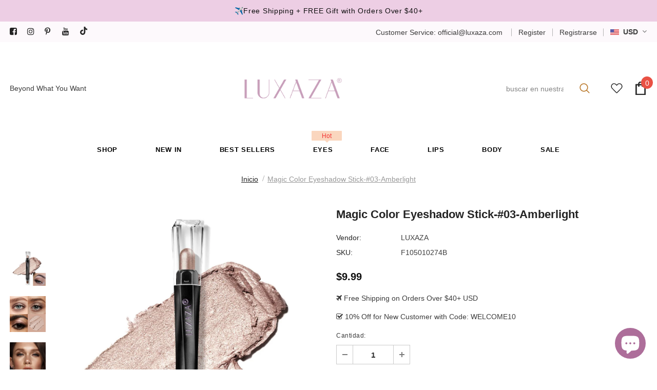

--- FILE ---
content_type: text/html; charset=utf-8
request_url: https://luxaza.com/es/products/luxaza-magic-color-eyeshadow-stick-03-amberlight
body_size: 107104
content:
<!doctype html>
<!--[if lt IE 7]><html class="no-js lt-ie9 lt-ie8 lt-ie7" lang="en"> <![endif]-->
<!--[if IE 7]><html class="no-js lt-ie9 lt-ie8" lang="en"> <![endif]-->
<!--[if IE 8]><html class="no-js lt-ie9" lang="en"> <![endif]-->
<!--[if IE 9 ]><html class="ie9 no-js"> <![endif]-->
<!--[if (gt IE 9)|!(IE)]><!--> <html class="no-js"> <!--<![endif]-->
<head>
  <link rel="preload" href="//luxaza.com/cdn/shop/t/3/assets/vendor.min.css?v=72559489221033970801637288748" as="style">
  <link rel="preload" href="//luxaza.com/cdn/shop/t/3/assets/theme-styles.css?v=118243897917239194901698222331" as="style">
  <link rel="preload" href="//luxaza.com/cdn/shop/t/3/assets/theme-styles-responsive.css?v=84805677314680382501698222790" as="style">
  <link rel="preload" href="//luxaza.com/cdn/shop/t/3/assets/theme-settings.css?v=140440801798417886891702871737" as="style">
  <!--   <link rel="preload" href="//luxaza.com/cdn/shop/t/3/assets/header-05.css?v=24831908534956197621637288728" as="style">
  <link rel="preload" href="//luxaza.com/cdn/shop/t/3/assets/header-06.css?v=85907022626976746251637288728" as="style"> -->
  <link rel="preload" href="//luxaza.com/cdn/shop/t/3/assets/header-07.css?v=15486058026598258081637288729" as="style">
  <!--   <link rel="preload" href="//luxaza.com/cdn/shop/t/3/assets/header-08.css?v=32205214482966257211637288729" as="style"> -->

<style id='hs-critical-css'>@charset "UTF-8";@-ms-viewport{width:device-width}@font-face{font-family:fontawesome;src:url(fontawesome-webfont.woff2) format("woff2"),url(fontawesome-webfont.woff) format("woff"),url(fontawesome-webfont.ttf) format("truetype");font-display:swap}@font-face{font-family:FontAwesome;src:url('../fonts/fontawesome-webfont.eot?v=4.7.0');src:url('../fonts/fontawesome-webfont.eot?#iefix&v=4.7.0') format('embedded-opentype'),url('../fonts/fontawesome-webfont.woff2?v=4.7.0') format('woff2'),url('../fonts/fontawesome-webfont.woff?v=4.7.0') format('woff'),url('../fonts/fontawesome-webfont.ttf?v=4.7.0') format('truetype'),url('../fonts/fontawesome-webfont.svg?v=4.7.0#fontawesomeregular') format('svg');font-weight:400;font-style:normal}.quickview-button{background-color:var(--bg_quick_view);color:var(--color_quick_view);font-size:var(--font_size_minus1);font-weight:600;line-height:var(--font_size_plus7);text-transform:uppercase;padding:1px 20px 0;width:100%;display:block;white-space:nowrap;overflow:hidden;text-overflow:ellipsis;text-align:center}.site-footer .col-footer ul,.site-footer .col-footer ul li{margin:0}.site-footer .foot-link{display:inline-block;padding:3px 0;line-height:var(--font_size_plus10)}.site-footer .foot-link>span{position:relative}.site-footer .foot-link>span:before{position:absolute;left:0;width:0;bottom:-2px;height:1px;content:"";display:block;visibility:hidden}.sidebar-widget-product .products-grid{position:static}.sidebar-widget-product .products-grid .grid-item{margin-top:0}.sidebar-widget-product .products-grid .grid-item .product-image img{max-height:160px;min-height:initial}.sidebar .sidebar-widget-product .products-grid .grid-item .product-image img{max-height:initial}.sidebar-widget-product .products-grid .grid-item .product-image .product-grid-image{min-height:initial}.sidebar-widget-product .products-grid.slick-slider{padding-bottom:20px}.sidebar-widget-product .products-grid.slick-slider .grid-item{margin-bottom:20px}.sidebar-widget-product .widget-title{margin-bottom:30px}.sidebar-widget-product .widget-product{position:relative}.sidebar-widget-product .widget-product .products-grid .slick-arrow.slick-next{right:0}.tabs__product-page .list-tabs{margin-bottom:30px;border-bottom:1px solid var(--border_bt_sidebar);display:-webkit-box;display:-webkit-flex;display:-moz-flex;display:-ms-flexbox;display:flex;flex-wrap:wrap}.tabs__product-page .list-tabs .tab-title{margin:0 -1px 0 0}.tabs__product-page .list-tabs .tab-links{padding:12px 15px 9px;border:1px solid var(--border_bt_sidebar);border-bottom:none;background-color:#fafafa}.tabs__product-page .list-tabs .tab-links:before{position:absolute;width:-moz-calc(100% + 2px);width:-webkit-calc(100% + 2px);width:-ms-calc(100% + 2px);width:calc(100% + 2px);height:2px;content:"";top:-1px;left:-1px}.tabs__product-page .list-tabs .tab-links:after{position:absolute;width:100%;height:1px;content:"";bottom:-1px;left:0}.tabs__product-page .list-tabs .tab-links.active{background-color:var(--body_bg);margin-bottom:-1px}.tabs__product-page .list-tabs .tab-links.active:before{background-color:var(--page_title_color)}.tabs__product-page .list-tabs .tab-links.active:after{background-color:var(--body_bg)}@-moz-document url-prefix(){.product-label .label{padding-top:3.5px;padding-bottom:3.5px}.quickview-button{padding-top:.5px;padding-bottom:.5px}.cart-icon .cartCount{padding-top:1px;padding-bottom:1px}#dropdown-cart .mini-products-list{margin-right:0}}@media (max-width:1199px){.container{padding-right:10px;padding-left:10px}.row{margin-left:-10px;margin-right:-10px}.col-12,.col-6,.col-lg-9,.col-md-6,.col-sm-4,.col-xl-3,.col-xl-9{padding-right:10px;padding-left:10px}.product-img-box .wrapper-images .slick-arrow{border:1px solid var(--color_border_slick_arrow)!important;background-color:var(--color_bg_slick_arrow)!important;color:var(--color_slick_arrow)!important;text-align:center;padding-top:2px}.sticky_form .content-right{-webkit-box-flex:0;-ms-flex:0 0 100%;flex:0 0 100%;max-width:100%}.ajax-editcart .halo-modal-content .close{right:5px;left:auto;top:5px;color:#000}}@media (max-width:767px){#notify-soldout .modal-body{padding:15px}.ajax-editcart .modal-overlay{margin:.5rem}.widget-title .box-title{font-size:18px}.site-footer .col-footer .dropdow-mb+ul{display:none;margin:10px 0 12px}.ajax-lookbook-modal{left:0;right:0;margin:30px auto;width:275px;max-width:-moz-calc(100vw - 30px);max-width:-webkit-calc(100vw - 30px);max-width:-ms-calc(100vw - 30px);max-width:calc(100vw - 30px)}.ajax-lookbook-modal .ajax-modal-content{padding:10px 12px}.sidebar{padding:72px 20px 80px}.ajax-success-modal .modal-overlay{max-width:87%}.ajax-success-modal .halo-modal-body{padding-left:20px;padding-right:20px}[data-popup-video] .modal-overlay{max-width:87%}.product-shop .product-title{font-size:18px}.horizontal-tabs .list-tabs{display:none!important}.halo_modal-custom .modal-body{padding:15px 20px 45px}.sticky_form .col-img-title{display:none!important}.quickSearchResultsWrap{padding-left:0;padding-right:0}#back-top{right:10px;bottom:220px}}@media (max-width:1199px){.header-bottom{-webkit-box-shadow:0 3px 3px -3px rgba(0,0,0,.12);-moz-box-shadow:0 3px 3px -3px rgba(0,0,0,.12);box-shadow:0 3px 3px -3px #0000001f;position:relative}.wrapper-navigation .fixed-right-menu,.wrapper-navigation .header-panel-bt .left-groups,.wrapper-navigation .logo-fixed,.wrapper-navigation .nav-search,.wrapper-navigation .wrapper-top-cart{display:none}.wrapper-navigation .mb-area{margin-left:-10px;margin-right:-10px}.wrapper-navigation .header-pc{display:-webkit-box;display:-webkit-flex;display:-moz-flex;display:-ms-flexbox;display:flex;-webkit-flex-wrap:wrap;-moz-flex-wrap:wrap;-ms-flex-wrap:wrap;flex-wrap:wrap;-webkit-flex-direction:column-reverse;-moz-flex-direction:column-reverse;-ms-flex-direction:column-reverse;flex-direction:column-reverse}.wrapper-navigation .header-pc .right-groups{display:-webkit-box;display:-webkit-flex;display:-moz-flex;display:-ms-flexbox;display:flex;-webkit-flex-wrap:wrap;-moz-flex-wrap:wrap;-ms-flex-wrap:wrap;flex-wrap:wrap;-webkit-flex-direction:column-reverse;-moz-flex-direction:column-reverse;-ms-flex-direction:column-reverse;flex-direction:column-reverse}.wrapper-navigation .header-pc .or-text{display:none}.header-pc .cus-ser-text,.header-pc .free-shipping-text,.header-pc .header-links a{padding:7px 20px 6px;display:block;font-weight:400;font-size:var(--font_size)}.jas-mb-style{position:fixed;top:0;bottom:0;right:100%;height:100vh;z-index:999;overflow-y:scroll;padding-bottom:100px}.site-nav li{position:relative}.site-nav li a{position:static}.site-nav li.dropdown a{display:inline-block}.products-grid .grid-item{margin-bottom:40px}.products-grid .quickview-button{display:none}.product-item .action{margin-bottom:0}.product-item .product-image{margin-bottom:13px}#back-top a{width:35px;height:35px;font-size:26px}#back-top a .fa{margin-left:1px}#dropdown-cart,#dropdown-customer{display:block;position:fixed;top:0;right:0;height:100vh;z-index:999;overflow-y:scroll;padding-bottom:100px;width:337px;max-width:-moz-calc(100vw - 40px);max-width:-webkit-calc(100vw - 40px);max-width:-ms-calc(100vw - 40px);max-width:calc(100vw - 40px);-moz-transform:translateX(100%);-o-transform:translateX(100%);-ms-transform:translateX(100%);-webkit-transform:translateX(100%);transform:translate(100%)}#dropdown-cart .mini-products-list{max-height:-moz-calc(100% - 270px);max-height:-webkit-calc(100% - 270px);max-height:-ms-calc(100% - 270px);max-height:calc(100% - 270px)}.sidebar{position:fixed;top:0;left:0;width:270px;max-width:100%;background-color:var(--body_bg);z-index:101;margin:0;overflow-y:auto;height:100vh;-moz-transform:translateX(-100%);-o-transform:translateX(-100%);-ms-transform:translateX(-100%);-webkit-transform:translateX(-100%);transform:translate(-100%)}.cart-popup-coll-related{margin-top:5px}}.site-footer .foot-link{padding:2px 0}.site-footer .col-footer ul li{margin-bottom:15px}.site-footer .col-footer ul li:last-child{margin:0}.widget-product .slick-arrow.slick-next{right:15px}.site-footer .foot-link>span{opacity:.8}.site-footer .col-footer ul li{line-height:34px}.widget-product .slick-arrow.slick-next{right:14px;border-bottom-right-radius:0;border-top-right-radius:0}.tabs__product-page .list-tabs{position:relative;background-color:#f5f5f5;padding:10px 0 0;border-bottom:0}.tabs__product-page .list-tabs:before{position:absolute;content:"";top:0;left:100%;width:100%;height:100%;background-color:#f5f5f5}.tabs__product-page .list-tabs:after{position:absolute;content:"";top:0;right:100%;width:100%;height:100%;background-color:#f5f5f5}.tabs__product-page .list-tabs .tab-links{font-family:var(--fonts_name_2);font-size:var(--font_size_plus6);text-transform:capitalize;font-weight:700;letter-spacing:0;background-color:transparent;border:none;padding-top:15px;padding-bottom:28px;color:var(--breadcrumb_color)}.tabs__product-page .list-tabs .tab-links.active{color:var(--page_title_color)}.tabs__product-page .list-tabs .tab-links:after,.tabs__product-page .list-tabs .tab-links:before{content:none}.tabs__product-page .list-tabs .tab-links span{position:relative}.tabs__product-page .list-tabs .tab-links span:before{position:absolute;width:-moz-calc(100% + 2px);width:-webkit-calc(100% + 2px);width:-ms-calc(100% + 2px);width:calc(100% + 2px);height:5px;content:"";bottom:-10px;left:-1px}.tabs__product-page .list-tabs .tab-links.active span:before{background-color:#fdc525}@media (max-width:768px){.product-shop .groups-btn .wrapper-social-popup{bottom:calc(100% - 90px)}.sticky_form .sticky-add-to-cart{padding:9px 15px 7px!important}.tabs__product-page .list-tabs .tab-links{font-size:var(--font_size_plus4)}}select#currencies{background-repeat:no-repeat;background-position:right center}select#currencies{margin-bottom:0;margin-top:0;vertical-align:middle;padding-top:0;padding-bottom:0;padding-right:15px;border:0;-webkit-appearance:none;-moz-appearance:none;appearance:none;background-color:transparent;background-position:right center}select#currencies option{color:#000;background-color:#fff}select#currencies{height:auto!important;line-height:1!important;min-height:unset!important;max-height:unset!important;min-width:unset!important;max-width:unset!important;width:auto!important;color:#000}.pick_currency{border:1px solid #ddd;width:auto;display:inline-block;padding:5px;position:fixed;z-index:9999999;background:#fff}.pick_currency{border:1px solid #ddd!important;padding-right:7px!important}.pick_currency{position:fixed!important;background-color:#fff!important;z-index:9999!important}.pick_currency{top:40px!important;right:40px!important;bottom:unset!important;left:unset!important}.pick_currency{padding-right:0!important}.pick_currency{border:0!important;border-color:unset!important}.pick_currency{color:inherit!important;background-color:#e7bfd9!important}.cntl-review-icon{border-radius:50%;background-color:#aaa;color:#000;width:42px;height:42px;text-align:center;line-height:42px;display:inline-block;float:left}.cntl-verification-status{opacity:.5;font-size:12px;margin-left:5px}.cntl-review-title{font-weight:700;margin-top:8px}.cntl-container{width:100%;padding-right:15px;padding-left:15px;margin-right:auto;margin-left:auto;position:relative}@media (max-width:400px){.cntl-container{padding-right:5px!important;padding-left:5px!important}}.cntl-top-row{position:relative}.cntl-review-top-section{display:inline-block;padding-left:10px}.cntl-form-ask-btn{border:0 solid var(--btn-color)!important;background-color:#fff;color:#000;padding:8px 16px;font-size:16px;border-color:var(--btn-color);color:var(--btn-color)}.cntl-submit-form-btn{border:0;background-color:var(--btn-background-color);padding:10px 28px;color:var(--btn-text-color)}.form-control{border-radius:0;height:40px}.cntl-field-set{display:block;margin-top:10px;margin-bottom:10px}.cntl-form-input{width:100%;padding:8px 10px;margin:0;display:inline-block;border:1px solid #ccc!important;box-sizing:border-box;background-color:transparent}.cntl-input-form{margin:10px;margin-top:30px;width:90%}.cntl-review-unit-container{margin-top:15px;display:inline-block;width:98%;border-top:1px solid #eee;border-top-color:#eeeeeeaa;padding-top:10px}.cntl-paginate{display:inline-block;padding:2px;margin:20px;width:85%}.cntl-input-error{color:#8b0000}.review-submitted-success{font-weight:700;color:green}.cntl-next,.cntl-prev{position:absolute;top:40%;width:auto;padding:16px;color:#fff;font-weight:700;font-size:20px;border-radius:0 3px 3px 0}.cntl-prev{left:0;border-radius:3px 0 0 3px;background-color:rgba(0,0,0,.3)}.cntl-next{right:0;border-radius:3px 0 0 3px;background-color:rgba(0,0,0,.3)}.cntl-table-cell{height:100%}@media screen and (max-width:580px){.cntl-modal-row{display:block!important;max-height:100%;background-color:#ffffff00!important;overflow:auto!important}.cntl-modal-column-left{float:inherit!important;width:100%!important;height:auto!important}.cntl-modal-column-right{float:inherit!important;width:100%!important}.cntl-table-cell{display:inline-block!important;width:100%!important;height:auto}.cntl-preview-review-image-inner{position:relative!important;align-content:center!important;height:auto!important}.cntl-preview-review-content{margin-top:20px}.cntl-modal{background-color:#fff!important;border-radius:5px!important;left:10%!important;top:10%!important;max-width:100vw!important;width:80vw!important;transform:translate(0,0)!important}.cntl-close{color:#000!important}}.cntl-preview-review-content{width:100%;height:100%;background:#fff}.cntl-modal-row:after{content:"";display:table;clear:both}.cntl-modal-column-left{float:left;width:65%;background:#fff;height:80vh;overflow:auto}.cntl-modal-column-right{float:left;width:35%;background:#fff;height:80vh;overflow:auto}.cntl-preview-review-image{width:100%;background:#000;position:relative}.cntl-preview-review-image-inner{position:absolute;justify-content:center;align-items:center;display:flex;top:0;height:100%;width:100%}.cntl-modal-outer{display:none}.cntl-modal{display:block;position:fixed;z-index:99999;left:50%;top:45%;background-color:#ffffff00;transform:translate(-50%,-50%);max-width:80vw;max-height:80vh;height:100%;width:70vw}.cntl-modal-header{padding:8px;background-color:#ffffff00;border:0;height:60px}.cntl-close{color:#fff;float:right;font-size:28px;font-weight:400;opacity:1!important}.cntl-top-header{margin-top:15px}#cntl_preview_video_id::-webkit-media-controls{visibility:hidden}#cntl_preview_video_id::-webkit-media-controls-enclosure{visibility:visible}.goog-te-gadget{font-family:arial;font-size:11px;color:#666;white-space:nowrap}.goog-te-gadget img{vertical-align:middle;border:none}.goog-te-combo{margin-left:4px;margin-right:4px;vertical-align:baseline}.goog-te-gadget .goog-te-combo{margin:4px 0}.goog-logo-link,.goog-logo-link:link,.goog-logo-link:visited{font-size:12px;font-weight:700;color:#444;text-decoration:none}.goog-te-combo{font-family:arial;font-size:10pt}.goog-te-spinner-pos{z-index:1000;position:fixed;left:-1000px;top:-1000px}.goog-te-spinner-animation{background:#ccc;display:flex;align-items:center;justify-content:center;width:104px;height:104px;border-radius:50px;background:url(//www.gstatic.com/images/branding/product/2x/translate_24dp.png) 50% 50% no-repeat #fff;transform:scale(.4);opacity:0}.goog-te-spinner{margin:2px 0 0 2px;animation:1.4s linear infinite goog-te-spinner-rotator}@keyframes goog-te-spinner-rotator{0%{transform:rotate(0)}100%{transform:rotate(270deg)}}.goog-te-spinner-path{stroke-dasharray:187;stroke-dashoffset:0;stroke:#4285f4;transform-origin:center;animation:1.4s ease-in-out infinite goog-te-spinner-dash}@keyframes goog-te-spinner-dash{0%{stroke-dashoffset:187}50%{stroke-dashoffset:46.75;transform:rotate(135deg)}100%{stroke-dashoffset:187;transform:rotate(450deg)}}#goog-gt-tt div,#goog-gt-tt h1,#goog-gt-tt img,#goog-gt-tt span{margin:0;padding:0;border:0;font-size:100%;font:inherit;vertical-align:baseline;text-align:left;line-height:normal}div#goog-gt-tt{padding:10px 14px}#goog-gt-tt{color:#222;background-color:#fff;border:1px solid #eee;box-shadow:0 4px 16px rgba(0,0,0,.2);-moz-box-shadow:0 4px 16px rgba(0,0,0,.2);-webkit-box-shadow:0 4px 16px rgba(0,0,0,.2);display:none;font-family:arial;font-size:10pt;width:420px;padding:12px;position:absolute;z-index:10000}#goog-gt-tt .original-text{clear:both;font-size:10pt;position:relative;text-align:justify;width:100%}#goog-gt-tt .title{color:#999;font-family:arial,sans-serif;margin:4px 0;text-align:left}#goog-gt-tt .logo{float:left;margin:0}#goog-gt-tt .activity-links{display:inline-block}#goog-gt-tt .started-activity-container{display:none;width:100%}#goog-gt-tt .activity-root{margin-top:20px}#goog-gt-tt .bottom{min-height:15px;position:relative;height:1%}#goog-gt-tt .status-message{background:-moz-linear-gradient(top,#29910d 0,#20af0e 100%);background:-webkit-linear-gradient(top,#29910d 0,#20af0e 100%);background:-o-linear-gradient(top,#29910d 0,#20af0e 100%);background:-ms-linear-gradient(top,#29910d 0,#20af0e 100%);background:linear-gradient(top,#29910d 0,#20af0e 100%);background:#29910d;border-radius:4px;-moz-border-radius:4px;-webkit-border-radius:4px;box-shadow:inset 0 2px 2px #1e6609;-moz-box-shadow:inset 0 2px 2px #1e6609;-webkit-box-shadow:inset 0 2px 2px #1e6609;color:#fff;font-size:9pt;font-weight:bolder;margin-top:12px;padding:6px;text-shadow:1px 1px 1px #1e6609}#goog-gt-tt .activity-link{color:#15c;font-family:arial;font-size:11px;margin-right:15px;text-decoration:none}#goog-gt-tt .gray{color:#999;font-family:arial,sans-serif}:root{--blue:#007bff;--indigo:#6610f2;--purple:#6f42c1;--pink:#e83e8c;--red:#dc3545;--orange:#fd7e14;--yellow:#ffc107;--green:#28a745;--teal:#20c997;--cyan:#17a2b8;--white:#fff;--gray:#6c757d;--gray-dark:#343a40;--primary:#007bff;--secondary:#6c757d;--success:#28a745;--info:#17a2b8;--warning:#ffc107;--danger:#dc3545;--light:#f8f9fa;--dark:#343a40;--breakpoint-xs:0;--breakpoint-sm:576px;--breakpoint-md:768px;--breakpoint-lg:992px;--breakpoint-xl:1200px;--font-family-sans-serif:-apple-system,BlinkMacSystemFont,"Segoe UI",Roboto,"Helvetica Neue",Arial,sans-serif,"Apple Color Emoji","Segoe UI Emoji","Segoe UI Symbol";--font-family-monospace:SFMono-Regular,Menlo,Monaco,Consolas,"Liberation Mono","Courier New",monospace}*,::after,::before{box-sizing:border-box}html{font-family:sans-serif;line-height:1.15;-webkit-text-size-adjust:100%;-ms-text-size-adjust:100%;-ms-overflow-style:scrollbar}header,main,nav,section{display:block}body{margin:0;font-family:-apple-system,BlinkMacSystemFont,"Segoe UI",Roboto,"Helvetica Neue",Arial,sans-serif,"Apple Color Emoji","Segoe UI Emoji","Segoe UI Symbol";font-size:1rem;font-weight:400;line-height:1.5;color:#212529;text-align:left;background-color:#fff}hr{box-sizing:content-box;height:0;overflow:visible}h1,h2,h3,h4,h5{margin-top:0;margin-bottom:.5rem}p{margin-top:0;margin-bottom:1rem}ol,ul{margin-top:0;margin-bottom:1rem}ul ul{margin-bottom:0}b,strong{font-weight:bolder}a{color:#007bff;text-decoration:none;background-color:transparent;-webkit-text-decoration-skip:objects}a:not([href]):not([tabindex]){color:inherit;text-decoration:none}img{vertical-align:middle;border-style:none}svg:not(:root){overflow:hidden}label{display:inline-block;margin-bottom:.5rem}button{border-radius:0}button,input,select,textarea{margin:0;font-family:inherit;font-size:inherit;line-height:inherit}button,input{overflow:visible}button,select{text-transform:none}[type=submit],button,html [type=button]{-webkit-appearance:button}[type=button]::-moz-focus-inner,[type=submit]::-moz-focus-inner,button::-moz-focus-inner{padding:0;border-style:none}input[type=radio]{box-sizing:border-box;padding:0}textarea{overflow:auto;resize:vertical}[type=number]::-webkit-inner-spin-button,[type=number]::-webkit-outer-spin-button{height:auto}[type=search]{outline-offset:-2px;-webkit-appearance:none}[type=search]::-webkit-search-cancel-button,[type=search]::-webkit-search-decoration{-webkit-appearance:none}::-webkit-file-upload-button{font:inherit;-webkit-appearance:button}h1,h2,h3,h4,h5{margin-bottom:.5rem;font-family:inherit;font-weight:500;line-height:1.2;color:inherit}h1{font-size:2.5rem}h2{font-size:2rem}h3{font-size:1.75rem}h4{font-size:1.5rem}h5{font-size:1.25rem}hr{margin-top:1rem;margin-bottom:1rem;border:0;border-top:1px solid rgba(0,0,0,.1)}.container{width:100%;padding-right:15px;padding-left:15px;margin-right:auto;margin-left:auto}@media (min-width:576px){.container{max-width:540px}}@media (min-width:768px){.container{max-width:720px}}@media (min-width:992px){.container{max-width:960px}}@media (min-width:1200px){.container{max-width:1140px}}.row{display:-webkit-box;display:-ms-flexbox;display:flex;-ms-flex-wrap:wrap;flex-wrap:wrap;margin-right:-15px;margin-left:-15px}.col-12,.col-6,.col-lg-9,.col-md-6,.col-sm-4,.col-xl-3,.col-xl-9{position:relative;width:100%;min-height:1px;padding-right:15px;padding-left:15px}.col-6{-webkit-box-flex:0;-ms-flex:0 0 50%;flex:0 0 50%;max-width:50%}.col-12{-webkit-box-flex:0;-ms-flex:0 0 100%;flex:0 0 100%;max-width:100%}@media (min-width:576px){.col-sm-4{-webkit-box-flex:0;-ms-flex:0 0 33.333333%;flex:0 0 33.333333%;max-width:33.333333%}}@media (min-width:768px){.col-md-6{-webkit-box-flex:0;-ms-flex:0 0 50%;flex:0 0 50%;max-width:50%}}@media (min-width:992px){.col-lg-9{-webkit-box-flex:0;-ms-flex:0 0 75%;flex:0 0 75%;max-width:75%}}@media (min-width:1200px){.col-xl-3{-webkit-box-flex:0;-ms-flex:0 0 25%;flex:0 0 25%;max-width:25%}.col-xl-9{-webkit-box-flex:0;-ms-flex:0 0 75%;flex:0 0 75%;max-width:75%}}.form-control{display:block;width:100%;padding:.375rem .75rem;font-size:1rem;line-height:1.5;color:#495057;background-color:#fff;background-clip:padding-box;border:1px solid #ced4da;border-radius:.25rem}.form-control::-ms-expand{background-color:transparent;border:0}.form-control::-webkit-input-placeholder{color:#6c757d;opacity:1}.form-control::-moz-placeholder{color:#6c757d;opacity:1}.form-control:-ms-input-placeholder{color:#6c757d;opacity:1}.form-control::-ms-input-placeholder{color:#6c757d;opacity:1}.form-group{margin-bottom:1rem}.btn{display:inline-block;font-weight:400;text-align:center;white-space:nowrap;vertical-align:middle;border:1px solid transparent;padding:.375rem .75rem;font-size:1rem;line-height:1.5;border-radius:.25rem}.btn-block{display:block;width:100%}.fade{opacity:0}.dropdown{position:relative}.breadcrumb{display:-webkit-box;display:-ms-flexbox;display:flex;-ms-flex-wrap:wrap;flex-wrap:wrap;padding:.75rem 1rem;margin-bottom:1rem;list-style:none;background-color:#e9ecef;border-radius:.25rem}.close{float:right;font-size:1.5rem;font-weight:700;line-height:1;color:#000;text-shadow:0 1px 0 #fff;opacity:.5}.modal{position:fixed;top:0;right:0;bottom:0;left:0;z-index:1050;display:none;overflow:hidden;outline:0}.modal-dialog{position:relative;width:auto;margin:.5rem}.modal.fade .modal-dialog{-webkit-transform:translate(0,-25%);transform:translate(0,-25%)}.modal-dialog-centered{display:-webkit-box;display:-ms-flexbox;display:flex;-webkit-box-align:center;-ms-flex-align:center;align-items:center;min-height:calc(100% - (.5rem * 2))}.modal-content{position:relative;display:-webkit-box;display:-ms-flexbox;display:flex;-webkit-box-orient:vertical;-webkit-box-direction:normal;-ms-flex-direction:column;flex-direction:column;width:100%;background-color:#fff;background-clip:padding-box;border:1px solid rgba(0,0,0,.2);border-radius:.3rem;outline:0}.modal-header{display:-webkit-box;display:-ms-flexbox;display:flex;-webkit-box-align:start;-ms-flex-align:start;align-items:flex-start;-webkit-box-pack:justify;-ms-flex-pack:justify;justify-content:space-between;padding:1rem;border-bottom:1px solid #e9ecef;border-top-left-radius:.3rem;border-top-right-radius:.3rem}.modal-header .close{padding:1rem;margin:-1rem -1rem -1rem auto}.modal-title{margin-bottom:0;line-height:1.5}.modal-body{position:relative;-webkit-box-flex:1;-ms-flex:1 1 auto;flex:1 1 auto;padding:1rem}@media (min-width:576px){.modal-dialog{max-width:500px;margin:1.75rem auto}.modal-dialog-centered{min-height:calc(100% - (1.75rem * 2))}}@media (min-width:992px){.modal-lg{max-width:800px}}.tooltip{position:absolute;z-index:1070;display:block;margin:0;font-family:-apple-system,BlinkMacSystemFont,"Segoe UI",Roboto,"Helvetica Neue",Arial,sans-serif,"Apple Color Emoji","Segoe UI Emoji","Segoe UI Symbol";font-style:normal;font-weight:400;line-height:1.5;text-align:left;text-align:start;text-decoration:none;text-shadow:none;text-transform:none;letter-spacing:normal;word-break:normal;word-spacing:normal;white-space:normal;line-break:auto;font-size:.875rem;word-wrap:break-word;opacity:0}.clearfix::after{display:block;clear:both;content:""}.d-flex{display:-webkit-box!important;display:-ms-flexbox!important;display:flex!important}.align-items-center{-webkit-box-align:center!important;-ms-flex-align:center!important;align-items:center!important}.fa{display:inline-block;font:14px/1 FontAwesome;font-size:inherit;text-rendering:auto;-webkit-font-smoothing:antialiased;-moz-osx-font-smoothing:grayscale}.fa-2x{font-size:2em}.fa-search:before{content:"\f002"}.fa-check:before{content:"\f00c"}.fa-times:before{content:"\f00d"}.fa-fire:before{content:"\f06d"}.fa-eye:before{content:"\f06e"}.fa-angle-left:before{content:"\f104"}.fa-angle-right:before{content:"\f105"}.fa-angle-up:before{content:"\f106"}.fa-angle-down:before{content:"\f107"}.slick-slider{position:relative;display:block;box-sizing:border-box;-webkit-touch-callout:none;-ms-touch-action:pan-y;touch-action:pan-y}.slick-list{position:relative;display:block;overflow:hidden;margin:0;padding:0}.slick-slider .slick-list,.slick-slider .slick-track{-webkit-transform:translate3d(0,0,0);-moz-transform:translate3d(0,0,0);-ms-transform:translate3d(0,0,0);-o-transform:translate3d(0,0,0);transform:translate3d(0,0,0)}.slick-track{position:relative;top:0;left:0;display:block}.slick-track:after,.slick-track:before{display:table;content:''}.slick-track:after{clear:both}.slick-slide{display:none;float:left;height:100%;min-height:1px}.slick-slide img{display:block}.slick-initialized .slick-slide{display:block}.slick-vertical .slick-slide{display:block;height:auto;border:1px solid transparent}.wrapper-overlay{position:fixed;background-color:#232323cc;top:0;left:0;bottom:0;right:0;display:none;z-index:100}html{padding-bottom:0!important;position:relative;-webkit-font-smoothing:antialiased}body,html{font-size:var(--font_size);color:var(--body_color)}body{background-color:var(--body_bg);margin:0 auto;font-family:var(--fonts_name),Arial,sans-serif;line-height:var(--font_size_plus8);letter-spacing:normal;opacity:1!important;visibility:visible!important}img{max-width:100%;height:auto;border:none}.hide{display:none}.lazyload{opacity:0}.lazyloaded{opacity:1}svg{fill:currentColor;stroke:currentColor;width:20px;height:20px}input:-webkit-autofill{-webkit-box-shadow:0 0 0 40px #fff inset;-webkit-text-fill-color:var(--body_color)}input::-ms-clear,select::-ms-expand{display:none}input[type=email],input[type=number],input[type=password],input[type=search],input[type=text],textarea{margin:0;border-radius:0;-webkit-appearance:none;-moz-appearance:none;appearance:none}input[type=email],input[type=number],input[type=password],input[type=search],input[type=text]{padding:7px 12px 5px;line-height:var(--font_size_plus10)}select{border-radius:0;border:1px solid var(--border_input);display:block;width:100%;padding:7px 32px 5px 12px;line-height:var(--font_size_plus10);outline:0;position:relative;background-color:#fff0;z-index:2;-webkit-appearance:none;-moz-appearance:none;appearance:none;min-height:36px}select *{outline:0;background:#fff;color:var(--color_ipt);border:none}.main-content{display:block;min-height:500px;padding-bottom:105px}.main-content input[type=email],.main-content input[type=text],.main-content textarea{height:initial;padding:7px 12px 5px;border:1px solid var(--border_input);color:var(--color_ipt);border-radius:0;width:100%;max-width:380px;display:block;outline:0}label{font-size:var(--font_size);font-weight:600;line-height:var(--font_size_plus8);color:var(--page_title_color)}label em{color:#f1152f;font-weight:500;font-style:normal;margin-left:3px}ol,ul{padding:0;list-style:none;margin-bottom:20px}ul li{margin-bottom:.25em}a{color:var(--link_color)}h1,h2,h3,h4,h5{font-weight:700;line-height:1.25em;margin:0;padding:0}h1{font-size:2.307692308em;margin-bottom:1em}h2{font-size:2em;margin-bottom:1em}h3{font-size:20px;margin-bottom:1.25em}h4{font-size:17px;margin-bottom:1.5em}h5{font-size:15px;margin-bottom:1.5em}p:last-child,p:last-of-type{margin-bottom:0}.btn{text-transform:uppercase;font-weight:700;line-height:var(--font_size_plus8);outline:0;overflow:hidden;text-overflow:ellipsis;white-space:nowrap;border-radius:0;border:1px solid rgba(255,255,255,0);min-width:130px;max-width:100%;padding:var(--padding_btn)!important;font-size:var(--font_size_btn);letter-spacing:var(--letter_spacing_btn)}.close{opacity:1;float:none}.close svg{width:17px;height:17px}.header-top .top-message{font-size:var(--font_size);font-weight:500;text-transform:unset;letter-spacing:.05em;text-align:center;padding:8px 25px;position:relative}.header-top .close{display:inline-block;width:20px;height:20px;vertical-align:top;position:absolute;top:50%;right:-3px;transform:translateY(-50%);margin-top:-.5px}.svg-mb{width:60px;height:50px;display:-moz-flex;display:flex;-moz-align-items:center;-ms-align-items:center;align-items:center}.svg-mb a{display:-moz-inline-flex;display:inline-flex}.svg-mb .icon-search svg{position:relative;top:-1px}.icon-user svg{width:21px;height:21px;stroke-width:10px}.icon-search{display:-moz-inline-flex;display:inline-flex}.cart-icon{position:relative;padding-right:10px;width:65px}.wrapper-top-cart .cart-icon svg{stroke:#fff0;width:22px;height:21px}.cart-icon .cartCount{position:absolute;top:7px;right:-1px;min-width:23px;min-height:23px;text-align:center;padding:2px 0 0 1px;border-radius:50%;z-index:2;font-weight:500}.icon-nav{border:none;outline:0;padding:0;display:block;width:24px;height:24px;position:relative}.icon-nav .icon-line{display:block;width:24px;height:2px;margin:3px 0;position:absolute;left:0;right:0;top:0;background-color:var(--color_menu_mb)}.icon-nav .icon-line:after,.icon-nav .icon-line:before{background-color:var(--color_menu_mb);display:block;width:24px;height:2px;margin:3px 0;position:absolute;left:0;right:0;content:""}.icon-nav .icon-line:before{top:5px}.icon-nav .icon-line:after{top:12px}.close-menu-mb{display:none}.header-mb,.header-mb-items{display:-moz-flex;display:flex;-moz-align-items:center;-ms-align-items:center;align-items:center}.header-logo{margin:0;font-size:20px}.header-mb:not(.header_mobile_2){justify-content:space-between}.header-mb .header-mb-middle{width:-ms-calc(100% - (120px + 125px));width:calc(100% - 245px);justify-content:center;padding-left:5px}.header-mb .header-mb-middle .header-logo{padding:1px 5px 3px}.header-mb .header-mb-right{justify-content:flex-end;width:125px}.header-mb .header-mb-right .svg-mb{justify-content:flex-end}.header-default .header-mb .header-mb-right .cart-icon svg{width:21px;height:21px}.nav-search .input-group-field{border:none;background-color:#fff0;margin:0;font-size:var(--font_size);line-height:var(--font_size_plus8)}.nav-search .icon-search{background:rgba(255,255,255,0);min-width:inherit}.customer-content{text-align:left}.customer-content .action-btn{margin-bottom:22px;text-align:center}.customer-content .action-btn .forgot-password{color:var(--body_color)}.customer-content .action-btn .forgot-password:before{background-color:var(--body_color)!important}.customer-content .btn{display:block;width:100%}.customer-content .btn-login{background:var(--background_2);color:var(--color_2);border-color:#727272;margin-bottom:16px}.customer-content .ct-register .btn-register{background:var(--background_1);color:var(--color_1);border-color:var(--border_1)}.customer-content .form-group{margin-bottom:15px}.customer-content .form-group label{font-weight:500}.customer-content .form-group .form-control{border-color:var(--border_input)}.customer-content .form-group input{-webkit-box-shadow:0 0 0 40px #fff inset;-webkit-text-fill-color:var(--body_color)}.ct_login{background-color:var(--body_bg);padding:15px 30px 25px}.site-nav li{margin:0}.site-nav li a{position:relative;display:block}.site-nav li a .icon-dropdown{opacity:.4;right:6px}.site-nav .icon-dropdown{width:20px;display:inline-block;font-size:19px;position:absolute;top:13px}.site-nav .menu-lv-1>a{letter-spacing:.05em;font-size:var(--font_size_plus1);font-weight:700;text-transform:unset;padding:13px 20px 11px}.slick-slider img{margin-left:auto;margin-right:auto}.slick-slider .slick-track{min-width:100%}.slick-arrow{width:36px;height:36px;padding:0;position:absolute;top:50%;-moz-transform:translateY(-50%);-o-transform:translateY(-50%);-ms-transform:translateY(-50%);-webkit-transform:translateY(-50%);transform:translateY(-50%);z-index:1;outline:0;-moz-border-radius:50%;-webkit-border-radius:50%;-ms-border-radius:50%;-o-border-radius:50%;border-radius:50%}.slick-arrow .fa{font-size:20px;font-weight:600}.slick-arrow.slick-prev{left:-2px;padding-top:3px;padding-right:1px}.slick-arrow.slick-next{right:-2px;padding-left:2px;padding-top:3px}.slick-arrow.slick-disabled{opacity:.4}.widget-title{text-align:center;padding-top:15px;margin-bottom:25px}.widget-title .box-title{color:var(--page_title_color);position:relative}.widget-title .box-title .title{padding:0 24px;position:relative;z-index:1;background-color:var(--body_bg)}.widget-title .box-title:before{position:absolute;content:"";height:1px;background-color:var(--border_widget_title);top:-moz-calc(50% - .5px);top:-webkit-calc(50% - .5px);top:-ms-calc(50% - .5px);top:calc(50% - .5px);left:0;right:0;width:100%}.widget-title.not-before{margin-top:0}.widget-title.not-before .box-title .title{background-color:#fff0}.widget-title.not-before .box-title:before{display:none}.image-swap{position:relative}.image-swap .images-two{position:absolute!important;top:0;left:0;bottom:0;right:0;opacity:0;width:100%;height:100%}.item-swatch{list-style:none;padding:0;margin:0;letter-spacing:-.33em;line-height:0}.item-swatch li{display:inline-block;margin:0 4px;letter-spacing:normal;text-align:center;vertical-align:middle;position:relative}.item-swatch li:first-of-type{margin-left:0}.item-swatch li:last-of-type{margin-right:0}.item-swatch li label{width:30px;height:30px;-moz-border-radius:15px;-webkit-border-radius:15px;-ms-border-radius:15px;-o-border-radius:15px;border-radius:15px;margin:0;background-size:cover;background-position:center;background-repeat:no-repeat;border:3px solid #fff;-webkit-box-shadow:0 0 0 1px var(--border_bt_sidebar);-moz-box-shadow:0 0 0 1px var(--border_bt_sidebar);box-shadow:0 0 0 1px var(--border_bt_sidebar);overflow:hidden}.item-swatch li label.active{-webkit-box-shadow:0 0 0 1.5px #000;-moz-box-shadow:0 0 0 1.5px #000;box-shadow:0 0 0 1.5px #000}.item-swatch li label img{max-height:24px;max-width:24px;width:100%;height:100%;object-fit:cover}.item-swatch li a{width:30px;height:30px;display:inline-block;line-height:31px;text-align:center;font-size:var(--font_size);font-weight:500;color:#2d2d2d}.item-swatch li .tooltip{text-align:center;background:var(--background_1);color:var(--color_1);bottom:100%;padding:4px 7px;display:block;position:absolute;z-index:2;min-width:44px;left:50%;-moz-transform:translateX(-50%);-o-transform:translateX(-50%);-ms-transform:translateX(-50%);-webkit-transform:translateX(-50%);transform:translate(-50%);margin-bottom:12px;opacity:0;visibility:hidden;-webkit-box-shadow:2px 2px 6px rgba(0,0,0,.28);-moz-box-shadow:2px 2px 6px rgba(0,0,0,.28);box-shadow:2px 2px 6px #00000047;font-size:var(--font_size_minus1);font-weight:500;letter-spacing:normal}.item-swatch li .tooltip:after{border-left:7px solid transparent;border-right:7px solid transparent;border-top:solid var(--background_1) 7px;bottom:-7px;content:" ";height:0;left:50%;-moz-transform:translateX(-50%);-o-transform:translateX(-50%);-ms-transform:translateX(-50%);-webkit-transform:translateX(-50%);transform:translate(-50%);position:absolute;width:0}.item-swatch .group-swatch{position:absolute;width:100%;display:block;left:0;background:#fff;bottom:100%;margin:0 0 8px;letter-spacing:-.31em;padding-top:8px;text-align:var(--product_name_text_align)}.item-swatch .group-swatch>div{letter-spacing:normal;display:inline-block;margin:0 4px;position:relative;vertical-align:top}.item-swatch .group-swatch>div:first-child{margin-left:0}.product-label{position:absolute!important;top:0;right:0;z-index:2;letter-spacing:-.33em;text-align:right}.product-label .label{line-height:1em;font-size:var(--font_size);font-weight:400;text-transform:capitalize;padding:4px 7px 3px;border:none;margin:0;-moz-border-radius:1px;-webkit-border-radius:1px;-ms-border-radius:1px;-o-border-radius:1px;border-radius:1px;min-width:40px;min-height:19px;display:-webkit-inline-box;display:-webkit-inline-flex;display:-moz-inline-flex;display:-ms-inline-flexbox;display:inline-flex;-webkit-box-pack:center;-moz-box-pack:center;-ms-flex-pack:center;-webkit-justify-content:center;justify-content:center;-webkit-align-items:center;-moz-align-items:center;-ms-align-items:center;align-items:center;letter-spacing:normal;text-align:center}.product-label .sale-label{background-color:var(--bg_sale);color:var(--sale_text);margin-bottom:5px}.product-title{color:var(--color_title_pr);display:block;margin-bottom:4px;text-transform:var(--product_text_transform);font-size:var(--font_size);line-height:var(--font_size_plus10);font-weight:500}h1.product-title{-webkit-line-clamp:unset}.price-box{font-size:var(--font_size_plus1);font-weight:600;line-height:var(--font_size_plus10);letter-spacing:normal;margin-bottom:12px}.price-box .price-regular{color:var(--color_price)}.price-box .old-price{color:var(--color_compare_price);text-decoration:line-through;margin-right:5px}.price-box .special-price{color:var(--color_price_sale)}.products-grid .grid-item{margin-bottom:50px;margin-top:10px}.products-grid .grid-item .product-details{display:none!important}.products-grid .product-image .product-grid-image,.products-grid .product-image img{min-height:216px}.product-item .product-top{position:relative;text-align:center}.product-item .product-grid-image{position:relative;display:block}.product-item .product-image{margin-bottom:15px}.product-item .product-image img{object-fit:contain;max-height:100%}.product-item .action{margin-bottom:12px}.product-item .btn{background:var(--background_2);color:var(--color_2);border-color:var(--border_2);width:100%}.product-item .product-bottom{text-align:var(--product_name_text_align)}.widget-product .slick-arrow{top:-moz-calc(50% - 86px);top:-webkit-calc(50% - 86px);top:-ms-calc(50% - 86px);top:calc(50% - 86px)}#back-top{top:initial!important;position:fixed;bottom:15vh;z-index:98;right:3.175%}#back-top a{width:52px;height:52px;border:none;font-size:40px;color:#fff;background-color:#000;display:-webkit-box;display:-webkit-flex;display:-moz-flex;display:-ms-flexbox;display:flex;-webkit-box-pack:center;-moz-box-pack:center;-ms-flex-pack:center;-webkit-justify-content:center;justify-content:center;-webkit-align-items:center;-moz-align-items:center;-ms-align-items:center;align-items:center}#back-top a .fa{font-weight:700;margin-top:-4px}#dropdown-cart{display:none;background-color:var(--body_bg);padding:16px 30px 10px}#dropdown-cart .cart-title{margin-bottom:5px}#dropdown-cart .btn{width:100%;margin-bottom:10px}#dropdown-cart .btn.btn-continue,#dropdown-cart .btn.btn-view-cart{background:var(--background_2);color:var(--color_2);border-color:var(--color_ipt)}#dropdown-cart .btn.btn-checkout{background:var(--background_3);color:var(--color_3);border-color:var(--border_3)}#dropdown-cart .total{font-weight:500;color:var(--color_price);display:-webkit-box;display:-webkit-flex;display:-moz-flex;display:-ms-flexbox;display:flex;-webkit-box-pack:space-between;-moz-box-pack:space-between;-ms-flex-pack:space-between;-webkit-justify-content:space-between;justify-content:space-between;-webkit-align-items:center;-moz-align-items:center;-ms-align-items:center;align-items:center;padding:18px 0 15px;border-top:1px solid var(--border_color_1)}#dropdown-cart .total .label{font-size:var(--font_size)}#dropdown-cart .total .price{font-size:var(--font_size_plus4);letter-spacing:normal}#dropdown-cart .d-flex .label{margin-right:40px;color:var(--page_title_color)}#dropdown-cart .d-flex .text{color:gray;font-style:italic;padding-right:2px}#dropdown-cart .cart_empty{margin-top:15px;margin-bottom:15px;text-align:center}#dropdown-cart .has-items{max-width:100%;overflow:hidden}#dropdown-cart .actions{display:flex}#dropdown-cart .actions .btn-checkout{width:50%;margin-right:10px}#dropdown-cart .actions .btn-view-cart{width:50%}#dropdown-cart .mini-products-list{text-align:left;max-height:350px;overflow-y:auto;margin:35px -9px 30px 0}#dropdown-cart .mini-products-list::-webkit-scrollbar-track{background-color:#fafafa}#dropdown-cart .mini-products-list::-webkit-scrollbar{width:0;background-color:#fafafa}#dropdown-cart .mini-products-list::-webkit-scrollbar-thumb{background-color:#e6e6e6}.cart-title,.customer-title{margin-bottom:22px;margin-top:7px}.cart-title .close,.customer-title .close{font-size:var(--font_size);text-transform:uppercase;display:-webkit-box;display:-webkit-flex;display:-moz-flex;display:-ms-flexbox;display:flex;-webkit-box-pack:flex-end;-moz-box-pack:flex-end;-ms-flex-pack:flex-end;-webkit-justify-content:flex-end;justify-content:flex-end;-webkit-align-items:center;-moz-align-items:center;-ms-align-items:center;align-items:center;font-weight:400;color:var(--body_color);margin-bottom:30px}.cart-title .close span,.customer-title .close span{margin-left:5px;padding-top:1px}.cart-title .close svg,.customer-title .close svg{color:#5a5a5a}.cart-title h5,.customer-title h5{color:var(--page_title_color);text-transform:uppercase;letter-spacing:.05em;font-size:13px;font-weight:600;border-bottom:1px solid var(--border_color_1);padding-bottom:17px;margin-bottom:0}@keyframes loading{0%{transform:rotate(0)}to{transform:rotate(360deg)}}.loading-modal{display:none;width:60px;height:60px;top:50%;left:50%;-moz-transform:translate(-50%,-50%);-o-transform:translate(-50%,-50%);-ms-transform:translate(-50%,-50%);-webkit-transform:translate(-50%,-50%);transform:translate(-50%,-50%);-moz-border-radius:1px;-webkit-border-radius:1px;-ms-border-radius:1px;-o-border-radius:1px;border-radius:1px}.loading-modal div{position:absolute;top:13px;left:13px;width:35px;height:35px;border:4px solid var(--page_title_color);-moz-border-radius:50%;-webkit-border-radius:50%;-ms-border-radius:50%;-o-border-radius:50%;border-radius:50%;animation:1.2s cubic-bezier(.5,0,.5,1) infinite loading;-moz-animation:1.2s cubic-bezier(.5,0,.5,1) infinite loading;-webkit-animation:1.2s cubic-bezier(.5,0,.5,1) infinite loading;-o-animation:1.2s cubic-bezier(.5,0,.5,1) infinite loading;border-color:var(--link_color_hover) transparent transparent transparent}.loading-modal div:nth-child(1){-moz-animation-delay:-.45s;-webkit-animation-delay:-.45s;-o-animation-delay:-.45s;animation-delay:-.45s}.loading-modal div:nth-child(2){-moz-animation-delay:-.3s;-webkit-animation-delay:-.3s;-o-animation-delay:-.3s;animation-delay:-.3s}.loading-modal div:nth-child(3){-moz-animation-delay:-.15s;-webkit-animation-delay:-.15s;-o-animation-delay:-.15s;animation-delay:-.15s}.close-modal{background:#000;color:#fff;border-color:var(--border_1);width:30px;height:30px;display:-webkit-box;display:-webkit-flex;display:-moz-flex;display:-ms-flexbox;display:flex;-webkit-box-pack:center;-moz-box-pack:center;-ms-flex-pack:center;-webkit-justify-content:center;justify-content:center;-webkit-align-items:center;-moz-align-items:center;-ms-align-items:center;align-items:center;position:absolute;right:-15px;top:-15px;z-index:2;padding-top:1px}.overlay{position:fixed;top:0;bottom:0;left:0;right:0}.ajax-lookbook-modal{position:absolute;width:270px;max-width:100%;display:none;z-index:2}.ajax-lookbook-modal .ajax-modal-content{padding:30px 29px;position:relative;background-color:var(--body_bg);-webkit-box-shadow:0 1px 4px rgba(0,0,0,.15);-moz-box-shadow:0 1px 4px rgba(0,0,0,.15);box-shadow:0 1px 4px #00000026;border:1px solid #fbfbfb;-moz-border-radius:1px;-webkit-border-radius:1px;-ms-border-radius:1px;-o-border-radius:1px;border-radius:1px}.ajax-lookbook-modal .overlay{background-color:#fff0}.halo-modal{position:fixed;top:0;right:0;bottom:0;left:0;z-index:1000;display:none;overflow:hidden;outline:0;background-color:#232323cc}.halo-modal .modal-overlay{position:relative;margin:.5rem auto;max-width:847px;top:50vh;-moz-transform:translateY(-50%);-o-transform:translateY(-50%);-ms-transform:translateY(-50%);-webkit-transform:translateY(-50%);transform:translateY(-50%)}.halo-modal .halo-modal-content{position:relative;display:-webkit-box;display:-webkit-flex;display:-moz-flex;display:-ms-flexbox;display:flex;-webkit-box-orient:vertical;-webkit-flex-direction:column;-moz-flex-direction:column;-ms-flex-direction:column;flex-direction:column;width:100%;background-color:var(--body_bg);background-clip:padding-box;outline:0}.halo-modal .halo-modal-content .close{width:30px;height:30px;position:absolute;right:-15px;top:-15px;background-color:#000;color:#fff;display:-webkit-box;display:-webkit-flex;display:-moz-flex;display:-ms-flexbox;display:flex;-webkit-box-pack:center;-moz-box-pack:center;-ms-flex-pack:center;-webkit-justify-content:center;justify-content:center;-webkit-align-items:center;-moz-align-items:center;-ms-align-items:center;align-items:center;z-index:2}.halo-modal .halo-modal-content .halo-modal-body{max-height:81vh;overflow:auto}.halo-modal .halo-modal-content .halo-modal-body::-webkit-scrollbar-track{background-color:#e6e6e6}.halo-modal .halo-modal-content .halo-modal-body::-webkit-scrollbar{width:5px;background-color:#e6e6e6}.halo-modal .halo-modal-content .halo-modal-body::-webkit-scrollbar-thumb{background-color:#969696}.breadcrumb{margin:0;font-size:var(--font_size);line-height:var(--font_size_plus12);-moz-border-radius:0;-webkit-border-radius:0;-ms-border-radius:0;-o-border-radius:0;border-radius:0;background-color:#fff0;padding:17px 0 15px}.breadcrumb *{text-transform:var(--breadcrumb_text_transform);color:var(--breadcrumb_color)}.breadcrumb .arrow{font-size:var(--font_size_plus2);padding:0 6px 0 8px}.sidebar-label{font-size:var(--font_size);text-transform:uppercase;font-weight:500;line-height:var(--font_size_plus10);display:-webkit-inline-box;display:-webkit-inline-flex;display:-moz-inline-flex;display:-ms-inline-flexbox;display:inline-flex;-webkit-align-items:center;-moz-align-items:center;-ms-align-items:center;align-items:center;margin-bottom:33px}.sidebar-label .icon-filter{display:-webkit-inline-box;display:-webkit-inline-flex;display:-moz-inline-flex;display:-ms-inline-flexbox;display:inline-flex;color:#646464;margin-right:14px;position:relative;top:-1px}.sidebar-label .icon-filter svg{height:22px;width:22px;-moz-transform:rotate(90deg);-o-transform:rotate(90deg);-ms-transform:rotate(90deg);-webkit-transform:rotate(90deg);transform:rotate(90deg)}.sidebar{margin-top:-6px}.sidebar .widget-title{padding-top:0;text-align:left;margin-bottom:13px}.sidebar .sidebar-title{font-size:var(--font_size_plus2);letter-spacing:.05em;text-transform:uppercase;font-weight:700;line-height:var(--font_size_plus10);color:var(--page_title_color);border-bottom:1px solid var(--border_bt_sidebar);margin:0;padding-bottom:9px}.sidebar .close-sidebar{display:-webkit-inline-box;display:-webkit-inline-flex;display:-moz-inline-flex;display:-ms-inline-flexbox;display:inline-flex;-webkit-align-items:center;-moz-align-items:center;-ms-align-items:center;align-items:center;-webkit-box-pack:center;-moz-box-pack:center;-ms-flex-pack:center;-webkit-justify-content:center;justify-content:center;color:var(--breadcrumb_color);width:30px;height:30px;position:absolute;right:10px;top:20px}.sidebar .close-sidebar svg{width:20px;height:20px}.sidebar-links{margin-bottom:36px}.sidebar-links .widget-content ul{margin:0}.sidebar-links .widget-content li{margin:0;position:relative;padding-right:22px}.sidebar-links .widget-content li a{font-size:var(--font_size_plus1);display:inline-block;font-weight:500;color:var(--page_title_color);padding:7px 0 6px;line-height:var(--font_size_plus10);position:relative}.sidebar-links .widget-content .dropdown-cat{margin-bottom:0}.sidebar-links .widget-content .dropdown-cat li a{font-size:var(--font_size)}.sidebar-links .widget-content .dropdown-cat .dropdown-cat li a{font-weight:400;color:var(--link_color);padding-top:6px;padding-bottom:4px;line-height:20px}.sidebar-links .icon-dropdown{width:30px;height:30px;display:inline-block;font-size:16px;text-align:center;position:absolute;top:2px;right:-10px;line-height:32px}.sidebar-links .dropdown-cat{display:none}.sidebar-widget-product .widget-product .products-grid .slick-arrow{top:26%}.sidebar-widget-product .widget-product .products-grid .slick-arrow.slick-prev{left:0}.recently-viewed-products{border-top:1px solid var(--border_bt_sidebar)}.recently-viewed-products .widget-title{padding-top:27px}.recently-viewed-products .widget-title .box-title{font-size:var(--font_size_plus2)}.recently-viewed-products .widget-title .title{padding:0}.recently-viewed-products{margin-top:30px}.related-products .inner-top .product-details{display:none}.short-description{line-height:var(--font_size_plus10);margin-bottom:15px}.qty-group{display:-webkit-box;display:-webkit-flex;display:-moz-flex;display:-ms-flexbox;display:flex;-webkit-box-pack:center;-moz-box-pack:center;-ms-flex-pack:center;-webkit-justify-content:center;justify-content:center;-webkit-align-items:center;-moz-align-items:center;-ms-align-items:center;align-items:center;border:1px solid var(--border_dropdown);max-width:90px;background-color:var(--body_bg)}.qty-group .button{position:relative;width:30px;height:var(--font_size_plus22);display:inline-block;vertical-align:middle}.qty-group .button:after,.qty-group .button:before{position:absolute;content:"";background-color:#7b7b7b;top:50%;left:50%;-moz-transform:translate(-50%,-50%);-o-transform:translate(-50%,-50%);-ms-transform:translate(-50%,-50%);-webkit-transform:translate(-50%,-50%);transform:translate(-50%,-50%)}.qty-group .button:before{width:10px;height:2px}.qty-group .button:after{height:10px;width:2px}.qty-group .button.minus:after{background-color:#fff0}.qty-group input[name=quantity]{display:inline-block;vertical-align:middle;width:30px;border:none;text-align:center;color:#646464;padding:7px 5px 5px;background-color:#fff0}.ajax-error-modal{position:fixed;top:50%;bottom:auto;right:auto;left:0;overflow:hidden;padding:10px 20px;width:100%;text-align:center;-moz-transform:translateY(-50%);-o-transform:translateY(-50%);-ms-transform:translateY(-50%);-webkit-transform:translateY(-50%);transform:translateY(-50%)}.ajax-error-modal .modal-inner{background-color:var(--bg_sale);color:var(--sale_text);display:inline-block;padding:15px 20px 13px;line-height:var(--font_size_plus10)}.ajax-success-modal .modal-overlay{max-width:1010px}.ajax-success-modal .halo-modal-body{padding:14px 40px 15px;-webkit-overflow-scrolling:touch}.cart-popup-coll-related{border-top:1px solid #efefef;margin-top:55px}.halo-product-content .sidebar-label{margin-top:12px;margin-bottom:33px}.halo-product-content .product_top{margin-bottom:32px}.product-img-box{position:relative}.product-img-box .slider-for{margin-bottom:30px;position:relative}.product-img-box .slider-for .thumb{text-align:center}.product-img-box .slider-for [data-zoom]{display:block}.product-img-box .slider-nav{padding:0 35px;margin-bottom:22px}.product-img-box .slider-nav .item{margin:0 5px}.product-img-box .slider-nav .item.slick-current{opacity:.5}.product-img-box .slick-arrow{border:none!important;padding-top:5px;background-color:#fff0!important;color:var(--page_title_color)!important}.product-img-box .slick-arrow.slick-next{right:0;text-align:right}.product-img-box .slick-arrow.slick-prev{left:0;text-align:left}.product-shop .product-title{font-size:var(--font_size_plus8);letter-spacing:normal;line-height:var(--font_size_plus18);font-weight:600;margin-bottom:18px}.product-shop .group_item{display:-webkit-box;display:-webkit-flex;display:-moz-flex;display:-ms-flexbox;display:flex;-webkit-box-pack:space-between;-moz-box-pack:space-between;-ms-flex-pack:space-between;-webkit-justify-content:space-between;justify-content:space-between;-webkit-align-items:center;-moz-align-items:center;-ms-align-items:center;align-items:center;-webkit-flex-wrap:wrap;-moz-flex-wrap:wrap;-ms-flex-wrap:wrap;flex-wrap:wrap}.product-shop .sold_product{color:var(--bg_sale);margin-bottom:20px}.product-shop .sold_product svg{width:20px;height:20px;display:inline-block;vertical-align:text-bottom;margin-right:5px}.product-shop .prices{font-size:var(--font_size_plus6);font-weight:600;color:var(--color_price);margin-bottom:20px}.product-shop .prices .compare-price{color:var(--color_compare_price);text-decoration:line-through;margin-right:8px;font-weight:500}.product-shop .prices .on-sale{color:var(--color_price_sale)}.product-shop .shopify-product-form label{font-weight:500}.product-shop .quantity{margin-bottom:10px}.product-shop .qty-group{border-color:var(--border_input);max-width:144px}.product-shop .qty-group .button{width:32px}.product-shop .qty-group .button.minus{border-right:1px solid var(--border_input)}.product-shop .qty-group .button.plus{border-left:1px solid var(--border_input)}.product-shop .qty-group input[name=quantity]{width:78px;color:#2d2d2d}.product-shop .total-price{margin-bottom:18px}.product-shop .total-price label{margin-right:3px}.product-shop .total-price .total-money{font-size:var(--font_size_plus1);color:var(--color_price);font-weight:500}.product-shop .shopify-payment-button{margin-bottom:15px}.product-shop .shopify-payment-button button.shopify-payment-button__button{text-transform:uppercase;font-weight:700;line-height:var(--font_size_plus8);outline:0;overflow:hidden;text-overflow:ellipsis;white-space:nowrap;border-radius:0;border:1px solid rgba(255,255,255,0);min-width:130px;max-width:100%;padding:var(--padding_btn);font-size:var(--font_size_btn);letter-spacing:var(--letter_spacing_btn);padding:11px 15px 7px;background:var(--background_2);color:var(--color_2);border-color:#5a5a5a}.product-shop .shopify-payment-button .shopify-payment-button__button--hidden{display:none}.product-shop .groups-btn{clear:both;position:relative}.product-shop .groups-btn .groups-btn-tree{display:flex}.product-shop .groups-btn #product-add-to-cart{background:var(--background_1);color:var(--color_1);border-color:var(--border_1);padding:var(--padding_btn_qv_add_to_cart)!important;line-height:var(--font_size_plus9);margin-bottom:20px;width:100%}.product-shop .groups-btn .margin-button #product-add-to-cart{margin-right:25px}.product-shop .groups-btn .icon-share{display:-webkit-box;display:-webkit-flex;display:-moz-flex;display:-ms-flexbox;display:flex;-webkit-box-pack:center;-moz-box-pack:center;-ms-flex-pack:center;-webkit-justify-content:center;justify-content:center;color:var(--color_2);width:45px;padding:10px 0 10px 10px;margin-bottom:20px;overflow:hidden;position:relative;right:-8px}.product-shop .groups-btn .icon-share svg{position:relative;top:3px}.product-shop .groups-btn .wrapper-social-popup{position:absolute;top:auto;bottom:calc(100% + 20px);right:0;z-index:2;padding:14px 20px 0;width:300px;background-color:#fff;box-shadow:0 1px 20px #0000001a;text-shadow:0 1px 20px rgba(0,0,0,.1);display:none}.product-shop .groups-btn .wrapper-social-popup .title-close{display:flex;justify-content:space-between}.product-shop .groups-btn .wrapper-social-popup .title-close svg{width:14px;height:14px;position:relative;top:0}.product-shop .groups-btn .wrapper-social-popup .social-title{margin-bottom:15px}.product-shop .groups-btn .wrapper-social-popup .social-garment-link{display:block;height:auto;width:100%;overflow:hidden;font-size:12px;line-height:18px;text-overflow:ellipsis;letter-spacing:.3px;white-space:nowrap;outline:0}.product-shop .groups-btn .wrapper-social-popup .social-garment-link input{background-color:#f5f5f5;border:1px solid #cbcbcb;color:#a0a0a0;padding:12px 12px 10px;width:100%}.product-shop .groups-btn .wrapper-social-popup .share_toolbox{display:block;margin-top:23px}.product-shop .groups-btn .wrapper-social-popup .share_toolbox>span{margin-bottom:10px;display:block}.product-shop .groups-btn .wrapper-social-popup .share_toolbox .addthis_inline_share_toolbox{margin-left:-5px}.product-shop #customers_view{padding-bottom:19px;margin-bottom:0}.product-shop #customers_view .fa{font-size:var(--font_size_plus7);color:var(--page_title_color);margin-right:7px;position:relative;top:1.5px}.product-shop #customers_view label{color:var(--body_color);font-weight:400;margin:0}.product.product-default{letter-spacing:.2px}.share_toolbox{display:-webkit-box;display:-webkit-flex;display:-moz-flex;display:-ms-flexbox;display:flex;-webkit-align-items:center;-moz-align-items:center;-ms-align-items:center;align-items:center;margin-bottom:20px}.share_toolbox>span{margin-right:12px}.share_toolbox .at-icon-wrapper{width:20px!important;height:20px!important;padding:0!important;margin:0 5px 0 0!important}.share_toolbox .at-icon-wrapper svg{width:20px!important;height:20px!important;fill:#323232!important}.swatch{margin-bottom:13px}.swatch input[type=radio]{display:none}.swatch .soldout{opacity:.4}.swatch .swatch-element{display:-webkit-inline-box;display:-webkit-inline-flex;display:-moz-inline-flex;display:-ms-inline-flexbox;display:inline-flex;margin:0 10px 12px 0;position:relative}.swatch .swatch-element.soldout label:after{display:none}.swatch .swatch-element label{min-width:34px;height:34px;border:1px solid var(--border_color_2);margin:0;text-align:center;padding:3px;line-height:var(--font_size_plus14);color:var(--color_slick_arrow);border-radius:var(--border-radius-17)}.swatch .swatch-element.color label{position:relative}.swatch .swatch-element.color label:after{position:absolute;top:0;left:0;content:"";width:100%;height:100%;border:4px solid var(--color_slick_arrow);background-color:#fff0;z-index:2;opacity:0;visibility:hidden;-moz-border-radius:50%;-webkit-border-radius:50%;-ms-border-radius:50%;-o-border-radius:50%;border-radius:50%;border-radius:var(--border-radius-50)}.swatch .swatch-element input:checked+label{font-weight:600}.swatch .swatch-element input:checked+label:after{opacity:1;visibility:visible}.tabs__product-page .wrapper-tab-content .tab-title{border-top:1px solid var(--border_bt_sidebar);position:relative}.tabs__product-page .wrapper-tab-content .tab-links{padding:15px 30px 12px 0;position:static}.tabs__product-page .tab-links{font-size:var(--font_size_plus2);color:var(--page_title_color);font-weight:700;text-transform:uppercase;letter-spacing:.05em;display:block;position:relative}.tabs__product-page .tab-links .icon-dropdown{position:absolute;top:50%;right:0;-moz-transform:translateY(-50%);-o-transform:translateY(-50%);-ms-transform:translateY(-50%);-webkit-transform:translateY(-50%);transform:translateY(-50%);opacity:.3;font-size:22px}.tabs__product-page .tab-links.active{font-size:var(--font_size_plus2);font-weight:700}.tabs__product-page .tab-links.active .icon-dropdown{opacity:.7;margin-top:1px}.tabs__product-page .tab-links.active .icon-dropdown .fa{-moz-transform:rotate(180deg);-o-transform:rotate(180deg);-ms-transform:rotate(180deg);-webkit-transform:rotate(180deg);transform:rotate(180deg)}.halo_modal-custom .modal-dialog{width:700px;max-width:85%;margin:5rem auto;-webkit-overflow-scrolling:touch}.halo_modal-custom .modal-dialog.modal-dialog-centered{min-height:-moz-calc(100% - (5rem * 2));min-height:-webkit-calc(100% - (5rem * 2));min-height:-ms-calc(100% - (5rem * 2));min-height:calc(100% - 10rem)}.halo_modal-custom .modal-content{-webkit-box-shadow:0 1px 4px rgba(0,0,0,.15);-moz-box-shadow:0 1px 4px rgba(0,0,0,.15);box-shadow:0 1px 4px #00000026;border:none;-moz-border-radius:0;-webkit-border-radius:0;-ms-border-radius:0;-o-border-radius:0;border-radius:0}.halo_modal-custom .close-modal{width:33px;height:33px;padding:0;margin:0;top:-18px;right:-18px}.halo_modal-custom .modal-body{padding:5.3% 14% 10%}.ajax-quickview .halo-modal-content .halo-modal-body{padding:50px 70px 50px 60px;max-height:85vh}.wrapper-header .header-mb .search-form{display:block;-moz-transform:scale(0);-o-transform:scale(0);-ms-transform:scale(0);-webkit-transform:scale(0);transform:scale(0);opacity:0;visibility:hidden}.wrapper-header .close-search,.wrapper-header .header-mb .search-form .close-search{display:none}.wrapper-header .close-search svg{width:22px;height:22px}.quickSearchResultsWrap{background-color:#fff;z-index:11;-webkit-box-shadow:0 0 3px rgba(0,0,0,.12);-moz-box-shadow:0 0 3px rgba(0,0,0,.12);box-shadow:0 0 3px #0000001f;-moz-border-radius:1px;-webkit-border-radius:1px;-ms-border-radius:1px;-o-border-radius:1px;border-radius:1px;padding:15px 10px}.quickSearchResultsWrap .custom-scrollbar{max-height:-moz-calc(100vh - 150px);max-height:-webkit-calc(100vh - 150px);max-height:-ms-calc(100vh - 150px);max-height:calc(100vh - 150px);overflow-x:hidden;overflow-y:auto;webkit-overflow-scrolling:touch}.quickSearchResultsWrap .custom-scrollbar::-webkit-scrollbar-track{background-color:#f4f4f4}.quickSearchResultsWrap .custom-scrollbar::-webkit-scrollbar{width:5px;background-color:#f4f4f4}.quickSearchResultsWrap .custom-scrollbar::-webkit-scrollbar-thumb{background-color:var(--color_slick_arrow)}.quickSearchResultsWrap .header-search__trending{margin-bottom:15px}.quickSearchResultsWrap .box-title{font-size:var(--font_size);line-height:var(--font_size_plus8);font-weight:600;text-transform:uppercase;letter-spacing:.05em;color:#232323;border-bottom:1px solid var(--border_bt_sidebar);padding-bottom:5px;margin-bottom:15px}.quickSearchResultsWrap .list-item{display:-webkit-box;display:-webkit-flex;display:-moz-flex;display:-ms-flexbox;display:flex;-webkit-flex-wrap:wrap;-moz-flex-wrap:wrap;-ms-flex-wrap:wrap;flex-wrap:wrap;margin:0 -5px}.quickSearchResultsWrap .list-item .item{padding:0 5px;margin-bottom:10px}.quickSearchResultsWrap .list-item .highlight{display:block;background-color:#f7f7f7;color:#868686;padding:7px 12px 5px}.quickSearchResultsWrap .list-item .highlight .fa{margin-right:6px}.quickSearchResultsWrap .products-grid{-webkit-flex-wrap:nowrap;-moz-flex-wrap:nowrap;-ms-flex-wrap:nowrap;flex-wrap:nowrap;overflow:auto}.quickSearchResultsWrap .products-grid .grid-item{margin-top:5px;margin-bottom:15px}.quickSearchResultsWrap .product-item .product-image img{max-width:120px;min-height:initial}.quickSearchResultsWrap .product-item .product-image .product-grid-image{min-height:initial}.quickSearchResultsWrap .product-item .product-bottom{text-align:left}.quickSearchResultsWrap .product-item .action{display:none!important}.quickSearchResultsWrap .product-item .product-title{word-break:break-word;max-height:initial;white-space:normal;text-overflow:initial}.footbar-fixed.footbar-fixed-product .sticky_form{position:static;-moz-transform:translate3d(0,0,0);-o-transform:translate3d(0,0,0);-ms-transform:translate3d(0,0,0);-webkit-transform:translate3d(0,0,0);transform:translateZ(0);display:none}.newsletter-success-modal{position:fixed;top:0;left:0;width:100%;height:100%;z-index:9999;display:none}.newsletter-success-modal i{margin-right:10px;font-size:16px}.newsletter-success-modal i.fa-times{color:red}.newsletter-success-modal .modal-overlay{background-color:#232323cc;position:absolute;top:0;left:0;right:0;bottom:0;z-index:2}.newsletter-success-modal .halo-modal-content{width:280px;padding:20px;background:#fff;position:absolute;left:50%;top:50%;-moz-transform:translate(-50%,-50%);-o-transform:translate(-50%,-50%);-ms-transform:translate(-50%,-50%);-webkit-transform:translate(-50%,-50%);transform:translate(-50%,-50%);z-index:3}.newsletter-success-modal .halo-modal-content .close{background:var(--background_1);color:var(--color_1);border-color:var(--border_1)}.newsletter-success-modal .halo-modal-body{display:-webkit-box;display:-webkit-flex;display:-moz-flex;display:-ms-flexbox;display:flex;-webkit-align-items:center;-moz-align-items:center;-ms-align-items:center;align-items:center;-webkit-box-pack:center;-moz-box-pack:center;-ms-flex-pack:center;-webkit-justify-content:center;justify-content:center}@-moz-document url-prefix(){.product-label .label{padding-top:3.5px;padding-bottom:3.5px}.cart-icon .cartCount{padding-top:1px;padding-bottom:1px}#dropdown-cart .mini-products-list{margin-right:0}}@media screen and (-ms-high-contrast:active),(-ms-high-contrast:none){#dropdown-cart .mini-products-list{margin-right:0}}.btn.btn-block{background:var(--background_2);color:var(--color_2);border-color:var(--color_ipt)}#cart_slider{padding:10px 30px;text-align:center}.header-bottom .search-mb .icon-search{width:300px}.slider-nav .product-single__media{position:relative;padding-top:100%}.slider-nav .product-single__media img{max-height:100%;width:100%;max-width:100%;position:absolute;top:50%;left:50%;transform:translate(-50%,-50%);-webkit-transform:translate(-50%,-50%);-moz-transform:translate(-50%,-50%);-o-transform:translate(-50%,-50%);-ms-transform:translate(-50%,-50%);-sand-transform:translate(-50%,-50%);object-fit:contain}.slider-nav .product-single__media a{display:block}.product-img-box .slider-for .slick-slide{float:none!important}.product-img-box .slider-for.slick-initialized .slick-slide{display:inline-block;vertical-align:middle}.adaptive_height{position:relative;display:block}.adaptive_height img{position:absolute;top:0;left:0;width:100%;height:100%;background-color:transparent}.adaptive_height img.lazyload{opacity:1}.adaptive_height img.lazyload:after{content:"";position:absolute;height:100%;width:100%;left:0;top:0;z-index:0}input::-webkit-inner-spin-button,input::-webkit-outer-spin-button{-webkit-appearance:none;margin:0}.free_shipping_massage1{margin-top:-4px;margin-bottom:20px;color:var(--body_color);font-size:var(--font_size);text-align:left}.free_shipping_massage1 b{color:var(--page_title_color);text-transform:capitalize;font-weight:400}.product-card__variant--popup{display:none}.swatch .swatch-element.soldout label:after{display:inline-block!important}.product-card__variant--popup,.product-form__variants,.selector-wrapper.hide{display:none}.layout_default .product-card__variant--popup--content .variants{max-height:100px;overflow-y:auto;webkit-overflow-scrolling:touch}.product-card__variant--popup--content .variants{max-height:150px;overflow-y:auto;webkit-overflow-scrolling:touch}.product-card__variant--popup--content{background:#fff;width:calc(100% - 20px);margin:0 auto;padding:18px 10px 56px;position:relative}.product-card__variant--popup--content .variants::-webkit-scrollbar-track{background-color:#f4f4f4}.product-card__variant--popup--content .variants::-webkit-scrollbar{width:5px;background-color:#f4f4f4}.product-card__variant--popup--content .variants::-webkit-scrollbar-thumb{background-color:var(--background_1)}.product-card__variant--popup--content .selector-wrapper .form-label{display:block;color:var(--body_color);font-weight:400;font-size:var(--font_size)}.product-card__variant--popup--content .selector-wrapper .form-label span{color:var(--page_title_color)}.product-card__variant--popup--content .swatch .swatch-element{margin:0}.product-card__variant--popup--content .swatch .swatch-element label{border:0}.ajax-editcart .halo-modal-content .halo-modal-body::-webkit-scrollbar-track{background-color:#f4f4f4}.ajax-editcart .halo-modal-content .halo-modal-body::-webkit-scrollbar{width:5px;background-color:#f4f4f4}.ajax-editcart .halo-modal-content .halo-modal-body::-webkit-scrollbar-thumb{background-color:var(--background_1)}.ajax-editcart .halo-modal-content .close{width:auto!important;height:auto;left:auto;right:-80px;top:0;font-size:var(--font_size);text-transform:uppercase;font-weight:400;text-shadow:none;background-color:transparent;border-color:transparent;flex-direction:row-reverse;width:155px;justify-content:flex-end;left:calc(100% + 15px);right:auto}.ajax-editcart .halo-modal-content .close span{margin-left:5px;position:relative;top:1px}.layout_default .ajax-editcart .halo-modal-content .close span{top:-1px}.ajax-editcart .halo-modal-content .close svg{position:relative;top:-1px}.wrapper-cartCount{margin-top:10px}.wrapper-cartCount span{font-size:14px;font-weight:400}.template-product .main-content{padding-bottom:50px}#nofify_sold-out{margin-top:30px;margin-bottom:20px}#nofify_sold-out h4{font-size:14px;font-weight:600;margin-bottom:20px;color:var(--page_title_color);text-transform:capitalize;letter-spacing:0}#notify-me-wrapper{display:flex}#notify-me-wrapper .input-field{width:calc(100% - 200px);margin-right:10px;padding:13px 12px 11px}#notify-me-wrapper .btn{min-width:200px;max-height:60px;background:var(--background_1);color:var(--color_1);border-color:var(--border_1)}#compareColor-modal .modal-content{-webkit-box-shadow:0 1px 4px rgba(0,0,0,.15);-moz-box-shadow:0 1px 4px rgba(0,0,0,.15);box-shadow:0 1px 4px #00000026;border:none;-moz-border-radius:0;-webkit-border-radius:0;-ms-border-radius:0;-o-border-radius:0;border-radius:0}#compareColor-modal .modal-content .modal-title{font-size:var(--font_size) 2;letter-spacing:.05em;text-align:center;line-height:26px;text-transform:uppercase;font-weight:600;color:var(--page_title_color)}#compareColor-modal .modal-dialog.modal-lg{max-width:970px;width:90%}.show-img{display:block;position:relative;white-space:nowrap;overflow:auto;margin:0 -15px;font-size:0}[data-cart-discount-wrapper]{text-align:right;margin-top:21px;margin-bottom:-15px}[data-cart-discount-wrapper] .order-discount{color:#e95144;font-size:var(--font_size_plus1)}[data-cart-discount-wrapper] .order-discount path,[data-cart-discount-wrapper] .order-discount svg{fill:#e95144}[data-cart-discount-wrapper] .order-discount svg{height:13px;position:relative;bottom:-2px;width:15px;stroke:none}[data-cart-discount-wrapper] .order-discount--title{margin-right:15px}.cart-filled .order-discount-card-wrapper{margin-top:-10px;margin-bottom:12px}#dropdown-cart .total{border:0}#dropdown-cart .summary{border-top:1px solid var(--border_color_1)}.has-items [data-cart-discount-wrapper]{margin-top:15px;margin-bottom:-7px}.sidebar-cart-inner [data-cart-discount-wrapper]{margin-top:25px;margin-bottom:10px}input[type=number]::-webkit-inner-spin-button,input[type=number]::-webkit-outer-spin-button{-webkit-appearance:none}@keyframes shimmer{0%{background-position:-1200px 0}to{background-position:1200px 0}}.grid-item .adaptive_height img.lazyload:before{content:"";width:100%;height:100%;animation-duration:2.2s;animation-fill-mode:forwards;animation-iteration-count:infinite;animation-name:shimmer;animation-timing-function:linear;background:#f6f6f6;background:linear-gradient(to right,#f6f6f6 4%,#e6e6e6 25%,#f6f6f6 36%);background-size:1200px 100%;position:absolute;left:0;top:0;z-index:1}@media (max-width:1199px){.container{padding-right:10px;padding-left:10px}.row{margin-left:-10px;margin-right:-10px}.col-12,.col-6,.col-lg-9,.col-md-6,.col-sm-4,.col-xl-3,.col-xl-9{padding-right:10px;padding-left:10px}.product-img-box .wrapper-images .slick-arrow{border:1px solid var(--color_border_slick_arrow)!important;background-color:var(--color_bg_slick_arrow)!important;color:var(--color_slick_arrow)!important;text-align:center;padding-top:2px}.sticky_form .content-right{-webkit-box-flex:0;-ms-flex:0 0 100%;flex:0 0 100%;max-width:100%}.ajax-editcart .halo-modal-content .close{right:5px;left:auto;top:5px;color:#000}.product-shop .groups-btn .icon-share{right:0}.product-shop .groups-btn .margin-button #product-add-to-cart{margin-right:12px}}@media (max-width:359px){.item-swatch li a,.item-swatch li label{width:18px;height:18px;line-height:19px}.item-swatch li.item-swatch-more a{width:25px}.item-swatch li label{line-height:1}.item-swatch li label img{max-height:13px;max-width:13px}}@media (max-width:479px){.jas-mb-style{width:-moz-calc(100% - 40px);width:-webkit-calc(100% - 40px);width:-ms-calc(100% - 40px);width:calc(100% - 40px)}.sticky_form .sticky_group .quantity{display:none!important}}@media (min-width:480px){.jas-mb-style{width:337px}}@media (max-width:767px){#notify-soldout .modal-body{padding:15px}.ajax-editcart .modal-overlay{margin:.5rem}.widget-title .box-title{font-size:18px}.ajax-lookbook-modal{left:0;right:0;margin:30px auto;width:275px;max-width:-moz-calc(100vw - 30px);max-width:-webkit-calc(100vw - 30px);max-width:-ms-calc(100vw - 30px);max-width:calc(100vw - 30px)}.ajax-lookbook-modal .ajax-modal-content{padding:10px 12px}.sidebar{padding:72px 20px 80px}.ajax-success-modal .modal-overlay{max-width:87%}.ajax-success-modal .halo-modal-body{padding-left:20px;padding-right:20px}[data-popup-video] .modal-overlay{max-width:87%}.product-shop .product-title{font-size:18px}.halo_modal-custom .modal-body{padding:15px 20px 45px}.sticky_form .col-img-title{display:none!important}.quickSearchResultsWrap{padding-left:0;padding-right:0}#back-top{right:10px;bottom:220px}}@media (max-width:768px){.sticky_form .sticky-add-to-cart{min-width:auto!important}.sticky_form .align-items-center{flex-wrap:nowrap}.sticky_form .content-right .action{margin-left:40px;margin-right:10px}.sticky_form .content-right .sticky-add-to-cart{min-width:initial}.btn,.product-shop .shopify-payment-button button.shopify-payment-button__button{padding:8px 15px 6px}.product-shop .groups-btn .wrapper-social-popup{bottom:78%}}@media (max-width:480px){#dropdown-cart .actions{display:block}#dropdown-cart .actions .btn-checkout,#dropdown-cart .actions .btn-view-cart{width:100%;margin-right:0}}@media (max-width:320px){#dropdown-cart{padding:16px 15px 10px}#dropdown-cart .actions .btn-checkout,#dropdown-cart .actions .btn-view-cart{min-width:auto}#dropdown-cart .cart-title .close{margin-bottom:0}}@media (min-width:360px) and (max-width:767px){.item-swatch li a,.item-swatch li label{width:23px;height:23px;line-height:23px}.item-swatch li.item-swatch-more a{width:25px}.item-swatch li label{line-height:1}.item-swatch li label img{max-height:16px;line-height:16px}.item-swatch li a{padding-top:1px}}@media (min-width:768px){#notify-soldout .modal-body{padding:5.3% 10%}.container{max-width:750px}.sidebar-label{margin-bottom:44px}.sidebar .close-sidebar svg{width:26px;height:26px}.horizontal-tabs .wrapper-tab-content .tab-title{display:none!important}.product_top .product-shop{margin-top:-7px}}@media (min-width:768px) and (max-width:991px){.halo-modal .modal-overlay{max-width:90%}}@media (min-width:992px){.container{max-width:970px}.product-shop .groups-btn .icon-share{margin-left:0}.product-shop .groups-btn:after{display:block;content:"";visibility:hidden;clear:both}.product-shop .shopify-payment-button{clear:both}}@media (max-width:1199px){.header-bottom{-webkit-box-shadow:0 3px 3px -3px rgba(0,0,0,.12);-moz-box-shadow:0 3px 3px -3px rgba(0,0,0,.12);box-shadow:0 3px 3px -3px #0000001f;position:relative}.wrapper-navigation .fixed-right-menu,.wrapper-navigation .header-panel-bt .left-groups,.wrapper-navigation .logo-fixed,.wrapper-navigation .nav-search,.wrapper-navigation .wrapper-top-cart{display:none}.wrapper-navigation .mb-area{margin-left:-10px;margin-right:-10px}.wrapper-navigation .header-pc{display:-webkit-box;display:-webkit-flex;display:-moz-flex;display:-ms-flexbox;display:flex;-webkit-flex-wrap:wrap;-moz-flex-wrap:wrap;-ms-flex-wrap:wrap;flex-wrap:wrap;-webkit-flex-direction:column-reverse;-moz-flex-direction:column-reverse;-ms-flex-direction:column-reverse;flex-direction:column-reverse}.wrapper-navigation .header-pc .right-groups{display:-webkit-box;display:-webkit-flex;display:-moz-flex;display:-ms-flexbox;display:flex;-webkit-flex-wrap:wrap;-moz-flex-wrap:wrap;-ms-flex-wrap:wrap;flex-wrap:wrap;-webkit-flex-direction:column-reverse;-moz-flex-direction:column-reverse;-ms-flex-direction:column-reverse;flex-direction:column-reverse}.wrapper-navigation .header-pc .or-text{display:none}.header-pc .cus-ser-text,.header-pc .free-shipping-text,.header-pc .header-links a{padding:7px 20px 6px;display:block;font-weight:400;font-size:var(--font_size)}.jas-mb-style{position:fixed;top:0;bottom:0;right:100%;height:100vh;z-index:999;overflow-y:scroll;padding-bottom:100px}.site-nav li{position:relative}.site-nav li a{position:static}.site-nav li.dropdown a{display:inline-block}.products-grid .grid-item{margin-bottom:40px}.product-item .action{margin-bottom:0}.product-item .product-image{margin-bottom:13px}#back-top a{width:35px;height:35px;font-size:26px}#back-top a .fa{margin-left:1px}#dropdown-cart,#dropdown-customer{display:block;position:fixed;top:0;right:0;height:100vh;z-index:999;overflow-y:scroll;padding-bottom:100px;width:337px;max-width:-moz-calc(100vw - 40px);max-width:-webkit-calc(100vw - 40px);max-width:-ms-calc(100vw - 40px);max-width:calc(100vw - 40px);-moz-transform:translateX(100%);-o-transform:translateX(100%);-ms-transform:translateX(100%);-webkit-transform:translateX(100%);transform:translate(100%)}#dropdown-cart .mini-products-list{max-height:-moz-calc(100% - 270px);max-height:-webkit-calc(100% - 270px);max-height:-ms-calc(100% - 270px);max-height:calc(100% - 270px)}.sidebar{position:fixed;top:0;left:0;width:270px;max-width:100%;background-color:var(--body_bg);z-index:101;margin:0;overflow-y:auto;height:100vh;-moz-transform:translateX(-100%);-o-transform:translateX(-100%);-ms-transform:translateX(-100%);-webkit-transform:translateX(-100%);transform:translate(-100%)}.cart-popup-coll-related{margin-top:5px}}@media (min-width:768px) and (max-width:1199px){.sidebar{padding:97px 30px 80px}.sidebar .close-sidebar{right:22px;top:33px}.ajax-success-modal .modal-overlay{max-width:680px}.ajax-success-modal .halo-modal-body{padding-left:25px;padding-right:25px}#back-top{bottom:85px;right:2.5%}}@media (min-width:1200px){.wrapper-overlay{z-index:3}.site-nav .menu-lv-1>a{position:relative}.site-nav .menu-lv-1>a:after,.site-nav .menu-lv-1>a:before{content:"";position:absolute;width:15px;height:100%;left:100%;top:0;background:0 0;z-index:999999}.site-nav .menu-lv-1>a:before{right:100%;left:auto}.wrapper_header_default .site-nav .menu-lv-1>a:after,.wrapper_header_default .site-nav .menu-lv-1>a:before{width:20px}.site-header{height:auto!important}#shopify-section-navigation{height:auto!important}.sticky_form .content-right{-webkit-box-flex:0;-ms-flex:0 0 100%;flex:0 0 100%;max-width:100%}.sticky_form .col-actions .action{margin:0 15px 0 25px}body>#dropdown-customer{display:none}.body-full .container{max-width:100%}.container{max-width:1200px;padding-left:15px;padding-right:15px}.text-hover{position:relative}.text-hover:before{position:absolute;left:0;width:0;bottom:-2px;height:1px;content:"";display:block;visibility:hidden}.header-bottom .header-mb{display:none!important}.wrapper-navigation{position:relative}.wrapper-navigation .fixed-right-menu,.wrapper-navigation .logo-fixed{display:none}.wrapper-navigation .main-menu{position:static;overflow:inherit;margin:0;padding:0;width:100%;height:inherit;top:inherit;right:inherit;z-index:inherit;bottom:inherit}.header-default .header-bottom{padding:16px 0 10px}[data-ajax-search]{position:relative}.quickSearchResultsWrap{position:absolute;top:-moz-calc(100% + 5px);top:-webkit-calc(100% + 5px);top:-ms-calc(100% + 5px);top:calc(100% + 5px);right:0;width:553px;padding-left:5px;padding-right:5px}.quickSearchResultsWrap .item-swatch li label{width:20px;height:20px;line-height:1}.quickSearchResultsWrap .item-swatch li label img{max-height:14px;max-width:14px}.quickSearchResultsWrap .custom-scrollbar{max-height:-moz-calc(80vh - 150px);max-height:-webkit-calc(80vh - 150px);max-height:-ms-calc(80vh - 150px);max-height:calc(80vh - 150px)}.main-menu{position:relative}.main-menu *{position:static}.site-nav{margin:0}.site-nav .icon-dropdown{display:none}.site-nav .menu-lv-1{display:inline-block;margin-left:0;margin-right:40px}.site-nav .menu-lv-1>a{line-height:1.65em;position:relative;z-index:1;padding-left:0;padding-right:0}.site-nav .menu-lv-1>a>span:not(.icon-dropdown){position:relative}.site-nav .menu-lv-1>a>span:not(.icon-dropdown):before{position:absolute;left:0;width:0;bottom:-2px;height:1px;content:"";display:block;visibility:hidden}.site-nav .menu-lv-1:first-of-type{margin-left:0}.site-nav .menu-lv-1:last-of-type{margin-right:0}.site-nav .no-mega-menu{position:relative}.product-item .action{max-width:170px;margin-left:auto;margin-right:auto}.col-sidebar .close-sidebar,.col-sidebar .sidebar-label{display:none}.col-sidebar{-webkit-box-flex:0;-ms-flex:0 0 240px;flex:0 0 240px;max-width:240px}.col-main{-webkit-box-flex:0;-ms-flex:0 0 calc(100% - 240px);flex:0 0 calc(100% - 240px);max-width:-moz-calc(100% - 240px);max-width:-webkit-calc(100% - 240px);max-width:-ms-calc(100% - 240px);max-width:calc(100% - 240px)}.body-full .container{padding:0 1.5%}.body-full .container .col-sidebar{-webkit-box-flex:0;-ms-flex:0 0 300px;flex:0 0 300px;max-width:300px}.body-full .container .col-main{-webkit-box-flex:0;-ms-flex:0 0 calc(100% - 300px);flex:0 0 calc(100% - 300px);max-width:-moz-calc(100% - 300px);max-width:-webkit-calc(100% - 300px);max-width:-ms-calc(100% - 300px);max-width:calc(100% - 300px)}.sidebar-links .widget-content li.sidebar-link-lv1>.dropdown-cat{padding-left:15px}.sidebar-links .widget-content .dropdown-cat .dropdown-cat li a:before{top:7px}.product-default .horizontal-tabs .product-photos{-webkit-box-flex:0;-ms-flex:0 0 calc(50% - 10px);flex:0 0 calc(50% - 10px);max-width:-moz-calc(50% - 10px);max-width:-webkit-calc(50% - 10px);max-width:-ms-calc(50% - 10px);max-width:calc(50% - 10px)}.product-default .horizontal-tabs .product-shop{-webkit-box-flex:0;-ms-flex:0 0 calc(50% + 10px);flex:0 0 calc(50% + 10px);max-width:-moz-calc(50% + 10px);max-width:-webkit-calc(50% + 10px);max-width:-ms-calc(50% + 10px);max-width:calc(50% + 10px)}.product-template .breadcrumb{margin-bottom:32px}.sticky_form .container{max-width:1200px}.sticky_form form .col-variant{max-width:-moz-calc(50% - 70px);max-width:-webkit-calc(50% - 70px);max-width:-ms-calc(50% - 70px);max-width:calc(50% - 70px)}.sticky_form form .col-img-title{-webkit-box-flex:0;-ms-flex:0 0 calc(25% + 65px);flex:0 0 calc(25% + 65px);max-width:-moz-calc(25% + 65px);max-width:-webkit-calc(25% + 65px);max-width:-ms-calc(25% + 65px);max-width:calc(25% + 65px)}.sticky_form form .col-actions{max-width:-moz-calc(25% + 5px);max-width:-webkit-calc(25% + 5px);max-width:-ms-calc(25% + 5px);max-width:calc(25% + 5px)}.recently-viewed-products .widget-title .box-title{font-size:var(--font_size_plus4)}.product-item .product-grid-image:before{background-color:#ffffffb3;visibility:hidden;z-index:1}}@media (min-width:1200px) and (max-width:1280px){.slick-arrow.slick-next{right:0}.slick-arrow.slick-prev{left:0}#dropdown-cart .mini-products-list{max-height:150px;margin:10px -9px 20px 0}}@media (max-width:550px){.sticky_form .content-right .action{margin-left:15px;margin-right:0}.sticky_form .content-right .align-items-center{-webkit-box-pack:center;-moz-box-pack:center;-ms-flex-pack:center;-webkit-justify-content:center;justify-content:center;flex-wrap:unset}.sticky_form .align-items-center .col-actions{padding:0 10px}.sticky_form .align-items-center .col-actions .action{margin:0}.sticky_form .align-items-center .col-variant{width:auto;padding:0 10px}#notify-me-wrapper{display:block}#notify-me-wrapper .input-field{width:100%;margin-right:0;margin-bottom:10px}#notify-me-wrapper .btn{min-width:100%;min-height:50px}.product-card__variant--popup--content{padding-bottom:62px}.sidebar_more{display:none}}@media (max-width:360px){.header-mb .header-mb-middle{width:-moz-calc(100% - (120px + 80px));width:-webkit-calc(100% - (120px + 80px));width:-ms-calc(100% - (120px + 80px));width:calc(100% - 200px);-webkit-box-pack:center;-moz-box-pack:center;-ms-flex-pack:center;-webkit-justify-content:center;justify-content:center;padding-left:0}.header-mb .header-mb-middle .header-logo{padding:0}}.slick-arrow{background-color:var(--color_bg_slick_arrow);border:1px solid var(--color_border_slick_arrow);color:var(--color_slick_arrow)}.widget-title .box-title{color:var(--page_title_color);position:relative;letter-spacing:.05em;font-size:20px;font-weight:700;text-transform:uppercase;margin-bottom:15px}.loading-modal{background-color:#fffc}#cart_slider{background-color:#edebf7;color:#3c3c3c}.adaptive_height img.lazyload:after{background-color:#f6f8f9}.product-title{overflow:hidden;white-space:normal;display:-webkit-box;-webkit-line-clamp:2;text-overflow:ellipsis;-webkit-box-orient:vertical}.btn,.product-shop .product-title{font-family:var(--fonts_name_2)}.recently-viewed-products .widget-title{text-align:left}.sticky_form{position:fixed;bottom:0;left:0;right:0;background-color:#fff;color:#3c3c3c;z-index:100;padding:7px 0;-moz-transform:translate3d(0,100%,0);-o-transform:translate3d(0,100%,0);-ms-transform:translate3d(0,100%,0);-webkit-transform:translate3d(0,100%,0);transform:translate3d(0,100%,0);opacity:0;-webkit-box-shadow:0 -3px 3px -3px rgba(0,0,0,.1);-moz-box-shadow:0 -3px 3px -3px rgba(0,0,0,.1);box-shadow:0 -3px 3px -3px #0000001a}.sticky_form .align-items-center{-webkit-box-pack:space-between;-moz-box-pack:space-between;-ms-flex-pack:space-between;-webkit-justify-content:space-between;justify-content:space-between}.sticky_form .sticky-item{margin:0 20px}.sticky_form .pr-img{display:-webkit-box;display:-webkit-flex;display:-moz-flex;display:-ms-flexbox;display:flex;-webkit-align-items:center;-moz-align-items:center;-ms-align-items:center;align-items:center}.sticky_form .pr-img img{width:45px}.sticky_form .pr-img .product-title{margin:0 0 0 17px}.sticky_form .sticky_group{display:-webkit-box;display:-webkit-flex;display:-moz-flex;display:-ms-flexbox;display:flex;margin:0 -10px;max-width:312px}.sticky_form .sticky_group .quantity{padding:0 10px}.sticky_form .action{text-align:right}.sticky_form .sticky-add-to-cart{background:var(--background_1);color:var(--color_1);border-color:var(--border_1);width:100%;min-width:200px;max-width:200px}.sticky_form .quantity{-webkit-box-flex:0;-ms-flex:0 0 110px;flex:0 0 110px;max-width:110px}@media (max-width:1199px){.header-bottom{background-color:#fff;color:#232323}.header-bottom a{color:#232323}.wrapper-navigation .header-pc{color:#3c3c3c}.wrapper-navigation .header-pc a{color:#3c3c3c}.jas-mb-style{background-color:#fff}.site-nav .menu-lv-1{border-bottom:1px solid #ebebeb}.site-nav .menu-lv-1>a{color:#232323}}.customer-title h5{text-transform:capitalize;padding-bottom:6px;border-bottom:0}.customer-title h5{padding-bottom:10px;border-bottom:0}.customer-content .action-btn{text-align:left}@media (min-width:1200px){.site-nav .menu-lv-1>a{padding:19px 0 17px}.wrapper-header .search-bar .icon-search svg{width:32px!important;height:32px!important;color:#ba7a2d}.site-nav .menu-lv-1{margin-left:0;margin-right:20px}.site-nav .menu-lv-1>a{padding:0;border:1px solid;border-color:transparent;display:flex;align-items:center;height:100%}.site-nav .menu-lv-1>a span{border:1px solid;border-color:transparent;padding:6px 13px 4px}.site-nav .menu-lv-1>a>span:not(.icon-dropdown):before{content:none}#dropdown-customer{display:block;position:fixed;top:0;right:0;height:100vh;z-index:999;overflow:auto;padding-bottom:100px;width:400px;max-width:-moz-calc(100vw - 40px);max-width:-webkit-calc(100vw - 40px);max-width:-ms-calc(100vw - 40px);max-width:calc(100vw - 40px);-moz-transform:translateX(100%);-o-transform:translateX(100%);-ms-transform:translateX(100%);-webkit-transform:translateX(100%);transform:translate(100%)}body>#dropdown-customer{display:inherit}.wrapper-header .search-bar{height:120px;position:relative;margin:0 auto;width:100%;display:-webkit-box;display:-webkit-flex;display:-moz-flex;display:-ms-flexbox;display:flex;-webkit-align-items:center;-moz-align-items:center;-ms-align-items:center;align-items:center;border:none!important;max-width:553px}.wrapper-header .search-bar .icon-search{padding:12px 0 10px;background-color:transparent;min-width:initial;border:none;width:50px;-webkit-box-pack:center;-moz-box-pack:center;-ms-flex-pack:center;-webkit-justify-content:center;justify-content:center}.wrapper-header .search-bar .icon-search svg{width:32px!important;height:32px!important}}@media (max-width:1500px){.site-nav .menu-lv-1{margin-right:10px}}.customer-title{margin-bottom:18px}.customer-title h5{text-transform:uppercase;padding-bottom:6px;border-bottom:0}.customer-title .close{margin-bottom:5px}.customer-content .action-btn{text-align:left;margin-top:30px;margin-bottom:35px}.customer-content .form-group{margin-bottom:25px}@media (min-width:1200px){.site-nav .menu-lv-1>a{padding:9px 0 8px}#dropdown-customer{display:block;position:fixed;top:0;right:0;height:100vh;z-index:999;overflow:auto;padding-bottom:100px;width:400px;max-width:-moz-calc(100vw - 40px);max-width:-webkit-calc(100vw - 40px);max-width:-ms-calc(100vw - 40px);max-width:calc(100vw - 40px);-moz-transform:translateX(100%);-o-transform:translateX(100%);-ms-transform:translateX(100%);-webkit-transform:translateX(100%);transform:translateX(100%)}body>#dropdown-customer{display:inherit}.wrapper-header .search-bar{height:120px;position:relative;margin:0 auto;width:100%;display:-webkit-box;display:-webkit-flex;display:-moz-flex;display:-ms-flexbox;display:flex;-webkit-align-items:center;-moz-align-items:center;-ms-align-items:center;align-items:center;border:none!important;max-width:553px}.wrapper-header .search-bar .icon-search{padding:0;padding-top:12px;padding-bottom:10px;background-color:transparent;min-width:initial;border:none;width:50px;-webkit-box-pack:center;-moz-box-pack:center;-ms-flex-pack:center;-webkit-justify-content:center;justify-content:center}.wrapper-header .search-bar .icon-search svg{width:32px!important;height:32px!important;color:#ba7a2d}}.quickSearchResultsWrap{padding:28px 10px 15px}.quickSearchResultsWrap .header-search__trending{margin-bottom:25px}.quickSearchResultsWrap .list-item{margin:0 -7px}.quickSearchResultsWrap .list-item .item{padding:0 7px}.quickSearchResultsWrap .box-title{font-size:var(--font_size_plus6);text-transform:capitalize;letter-spacing:0;font-weight:700;border-bottom:0;margin-bottom:10px}.quickSearchResultsWrap .list-item .highlight{background-color:transparent;color:#505050;font-size:14px;border:1px solid #dadada;font-weight:400;border-radius:7px;padding:9px 8px 7px 13px}@media (max-width:1199px){.cart-icon .cartCount{top:2px;right:1px;min-width:22px;min-height:22px;padding:0 0 0 1px;font-size:12px;font-weight:400}}@media (max-width:991px){.recently-viewed-products .widget-title{padding-top:12px}}@media (max-width:767px){.halo-product-content .product_top{display:block!important}.halo-product-content .product_top .product-photos,.halo-product-content .product_top .product-shop{width:100%}}@media (min-width:576px) and (max-width:767px){.halo-product-content .product_top .product-shop{max-width:540px;margin:0 auto}}.btn,.product-shop .product-title{font-family:var(--fonts_name)}.recently-viewed-products-sidebar .lst-seen-widget .in-content .title{color:#172532}.recently-viewed-products-sidebar .lst-seen-widget,.recently-viewed-products-sidebar .lst-seen-widget .collapse-icon{box-shadow:0 1px 6.8px 1.2px #0000001f}.recently-viewed-products-sidebar .lst-seen-widget:before{height:45px}.recently-viewed-products-sidebar .lst-seen-widget .bottom,.recently-viewed-products-sidebar .lst-seen-widget .top{border-bottom:1px solid #e7e7e7}.recently-viewed-products-sidebar .lst-seen-widget .top .cart-icon{display:block}.recently-viewed-products-sidebar .lst-seen-widget .collapse-icon{border-radius:0}.recently-viewed-products-sidebar .lst-seen-widget .collapse-icon svg{width:10px;height:10px}.recently-viewed-products-sidebar .cart-icon svg{width:29px;height:29px;color:#202020;fill:#202020}.recently-viewed-products-sidebar .cart-icon.with-products .cart-badge{top:17px;right:8px;width:13px;min-width:13px;min-height:15px;line-height:16px;height:15px;text-align:center;-moz-border-radius:2px;-webkit-border-radius:2px;-ms-border-radius:2px;-o-border-radius:2px;border-radius:2px;background-color:#ba7a2d;color:#fff}@media (max-width:768px){.btn,.product-shop .shopify-payment-button button.shopify-payment-button__button{padding:10px 15px 8px!important}}.col-12,.col-6,.col-lg-9,.col-md-6,.col-sm-4,.col-xl-3,.col-xl-9{padding-right:10px;padding-left:10px}.btn{font-weight:500}label{font-size:var(--font_size_minus1);color:var(--body_color)}.product-shop .product-title{color:var(--page_title_color)}#dropdown-cart .btn.btn-checkout{background:var(--background_2);color:var(--color_2);border-color:var(--border_2)}#dropdown-cart .btn.btn-continue,#dropdown-cart .btn.btn-view-cart{background:var(--background_3);color:var(--color_3);border-color:var(--border_3)}#notify-me-wrapper .btn{background:var(--background_2);color:var(--color_2);border-color:var(--border_2)}.widget-title{margin-bottom:0}.widget-title .box-title{text-align:center}.cart-title .close svg,.customer-title .close svg{position:relative;top:-1px}.cart-title .close span,.customer-title .close span{text-transform:capitalize}.customer-content .action-btn{margin-bottom:36px}.customer-content .btn-login{margin-bottom:12px}.wrapper-cartCount{margin-top:0;margin-bottom:15px}.wrapper-cartCount span{color:var(--page_title_color)}.free_shipping_progress .progress_shipping .progress-meter{line-height:18px!important;font-size:var(--font_size_minus3)}.free_shipping_massage1{font-size:var(--font_size_minus3)}.free_shipping_massage1 b{color:var(--body_color);font-weight:400}#dropdown-cart .total .price{font-size:var(--font-size);font-weight:600}#dropdown-cart .d-flex .label{font-size:var(--font_size_minus1);color:var(--body_color)}#dropdown-cart .d-flex .text{font-size:var(--font_size_minus2)}.price-box{font-size:var(--font-size)}.breadcrumb{font-size:var(--font_size_minus2);line-height:var(--font_size_plus6)}.breadcrumb a{color:var(--color_title_pr);font-weight:500}.breadcrumb .arrow{padding:0 3px;font-size:20px;position:relative;top:-1px}.product-shop .shopify-product-form label{font-size:var(--font_size_minus2);color:var(--body_color);letter-spacing:.5px}.product-shop #customers_view label{font-size:var(--font_size_minus2);color:var(--body_color)}.product-shop .product-title{margin-bottom:10px}.product-shop .prices{font-size:var(--font_size_plus16);margin-bottom:30px}.product-shop .prices .compare-price{font-size:var(--font_size_plus10)}.short-description{font-size:var(--font_size_minus1);line-height:var(--font_size_plus12);color:var(--body_color)}.tabs__product-page .wrapper-tab-content .tab-title{border-color:#b7b7b7}.product-shop .shopify-payment-button button.shopify-payment-button__button{background:var(--background_1);color:var(--color_1);border-color:var(--border_1);font-weight:500}.product-shop .groups-btn .icon-share{color:var(--color_3)}.sticky_form .sticky-add-to-cart{background:var(--background_2);color:var(--color_2);border-color:var(--border_2)}.sticky_form .pr-img .product-title{font-size:var(--font_size_minus1)}.product-card__variant--popup--content .variants::-webkit-scrollbar-thumb{background-color:var(--color_3)}.ajax-editcart .halo-modal-content .halo-modal-body::-webkit-scrollbar-thumb{background-color:var(--color_3)}.swatch .swatch-element label{font-weight:500}@media (max-width:1199px){.sidebar-label{font-weight:600}.sidebar-label .icon-filter{top:-3px}.widget-title .box-title{margin-bottom:15px;font-size:18px!important}.product-img-box .wrapper-images .slick-arrow{padding-top:5px}}input[type=email],input[type=number],input[type=password],input[type=search],input[type=text]{padding:13px 12px 11px;line-height:24px}.product-item .btn{background:var(--background_2);color:var(--color_2);border-color:var(--background_2)}.product-label .label{font-size:14px;font-weight:700;min-width:50px;min-height:30px;border-radius:4px}.recently-viewed-products .widget-title{text-align:center}.widget-product .slick-arrow{top:-25px}.widget-product .slick-arrow.slick-prev{left:15px}.sticky_form .sticky-add-to-cart{background:var(--background_3);color:var(--color_3);border-color:var(--border_3)}@media (max-width:768px){.swatch .swatch-element label{min-width:34px}.btn,.product-shop .shopify-payment-button button.shopify-payment-button__button{padding:10px 15px 8px!important}input[type=email],input[type=number],input[type=password],input[type=search],input[type=text]{padding:8px 12px 6px}}@media (min-width:1200px){.site-nav .menu-lv-1{margin-left:0;margin-right:35px}.quickSearchResultsWrap{position:fixed;top:auto;left:0;right:auto;width:100%;margin-top:0}.col-sidebar{-webkit-box-flex:0;-ms-flex:0 0 300px;flex:0 0 300px;max-width:300px}.col-main{-webkit-box-flex:0;-ms-flex:0 0 calc(100% - 300px);flex:0 0 calc(100% - 300px);max-width:-moz-calc(100% - 300px);max-width:-webkit-calc(100% - 300px);max-width:-ms-calc(100% - 300px);max-width:calc(100% - 300px)}}input[type=email],input[type=number],input[type=password],input[type=search],input[type=text]{padding:13px 12px 11px;line-height:24px;border-radius:30px}.btn{border-radius:30px;font-weight:500;text-transform:capitalize}label{font-size:var(--font_size_plus2);font-weight:500}.cart-title h5,.customer-title h5{font-family:var(--fonts_name_2);font-size:var(--font_size_plus2);letter-spacing:0;font-weight:700;border-bottom:0}.cart-title .close svg,.customer-title .close svg{background-color:#7f7f7f;color:#fff;border-radius:4px;width:30px;height:30px;padding:6px}.cart-title,.customer-title{position:relative;margin-top:22px}.customer-content .action-btn .forgot-password{color:var(--background_1)}.customer-content .action-btn .forgot-password:before{background-color:var(--background_1)!important;opacity:.4}.slick-arrow.slick-disabled{display:none!important}.recently-viewed-products-sidebar .lst-seen-widget .product-item .product-title{font-weight:400}.widget-product .slick-arrow{top:-moz-calc(50% - 110px);top:-webkit-calc(50% - 110px);top:-ms-calc(50% - 110px);top:calc(50% - 110px)}.free_shipping_progress .progress_shipping,.free_shipping_progress .progress_shipping .progress-meter{border-radius:15px}.free_shipping_massage1 b{font-weight:700}#dropdown-cart .mini-products-list{margin:30px -9px 40px 0}#dropdown-cart .total .price{font-family:var(--fonts_name_2);font-weight:700}#dropdown-cart .summary{margin-bottom:10px}.recently-viewed-products .widget-title .box-title{text-align:left!important;font-size:24px!important;text-transform:uppercase!important}.ajax-editcart .halo-modal-content .halo-modal-body::-webkit-scrollbar-thumb{background-color:#969696}@media (max-width:1024px){.header-mb-right .cart-icon .cartCount{top:4px}}@media (max-width:768px){.recently-viewed-products .widget-title .box-title{font-size:20px!important}}body{line-height:var(--font_size_plus11)}input[type=email],input[type=number],input[type=password],input[type=search],input[type=text]{padding:13px 12px 11px;line-height:24px;border-radius:3px}.btn{border-radius:3px;font-weight:600;text-transform:uppercase}label{font-size:var(--font_size);font-weight:500}.product-label .label{-moz-border-radius:3px;-webkit-border-radius:3px;-ms-border-radius:3px;-o-border-radius:3px;border-radius:3px;min-width:57px;min-height:30px;padding:1px 7px 3px}.main-content{padding-bottom:80px}.cart-title h5,.customer-title h5{font-family:var(--fonts_name_2);font-size:var(--font_size_plus10);letter-spacing:0;font-weight:700;border-bottom:0;text-transform:capitalize}.cart-title .close svg,.customer-title .close svg{background-color:transparent;color:#000;border-radius:4px;width:30px;height:30px;padding:3px}.cart-title .close span,.customer-title .close span{display:none}.cart-title,.customer-title{position:relative;margin-top:10px;margin-bottom:7px}.cart-title .close,.customer-title .close{position:absolute;right:0;top:-7px}.customer-content .form-group{margin-bottom:18px}.customer-content .action-btn .forgot-password{color:var(--link_color)}.customer-content .action-btn .forgot-password:before{background-color:var(--link_color)!important;opacity:1;bottom:2px}.customer-content .form-group label em{display:none}#dropdown-cart .btn.btn-continue,#dropdown-cart .btn.btn-view-cart{background:var(--background_2);color:var(--color_2);border-color:var(--border_2)}#dropdown-cart .btn.btn-checkout{background:var(--background_1);color:var(--color_1);border-color:var(--border_1)}.product-item .btn{background:var(--background_2);color:var(--color_2);border-color:var(--border_2)}.lst-seen-widget .in-content .product-info,.recently-viewed-products-sidebar .products-grid .item{height:100px!important}.lst-seen-widget .in-content .title{margin-bottom:5px!important}.recently-viewed-products-sidebar .lst-seen-widget .product-item .product-title{font-weight:500;font-size:var(--font_size);padding-right:0}.recently-viewed-products-sidebar .lst-seen-widget .bottom div{margin-left:3px;letter-spacing:0;text-transform:uppercase}.recently-viewed-products-sidebar .lst-seen-widget .bottom svg{width:19px;height:14px;transform:rotate(90deg);position:relative;top:-2px}.free_shipping_massage1{color:#6e6e6e;font-size:var(--font_size_minus1)}.free_shipping_massage1 b{font-weight:500}#dropdown-cart .wrapper-cartCount{margin-top:-10px;margin-bottom:8px}#dropdown-cart .wrapper-cartCount span{font-size:var(--font_size);color:#6e6e6e}#dropdown-cart .mini-products-list{margin:30px -9px 30px 0}#dropdown-cart .total .price{font-family:var(--fonts_name_2);font-weight:700;font-size:var(--font_size)}#dropdown-cart .d-flex .label{font-weight:500}#dropdown-cart .d-flex .text{font-style:normal;text-align:right;padding-right:0}#dropdown-cart .total{padding:18px 0 10px}#dropdown-cart .summary{margin-bottom:25px;border-bottom:1px solid var(--border_color_1);padding-bottom:23px}.ajax-editcart .halo-modal-content .close span{top:-1px}.recently-viewed-products .widget-title .box-title{font-size:24px!important;text-transform:capitalize;text-align:center;letter-spacing:0}.recently-viewed-products .widget-title{padding-top:55px}.product-card__variant--popup--content{width:100%;padding-left:0;padding-right:0}.product-card__variant--popup--content .selector-wrapper .form-label{color:#787878}.product-card__variant--popup--content .variants .swatch{margin-bottom:16px}.widget-product .slick-arrow{border-color:#fff}.widget-product .slick-arrow.slick-prev{left:14px;border-bottom-left-radius:0;border-top-left-radius:0}.quickSearchResultsWrap .product-item .product-image img{max-width:100%}.breadcrumb .arrow i:before{content:"/"}.product-template .breadcrumb{justify-content:center}.product-template .breadcrumb>:not(.arrow){text-decoration:underline;text-underline-position:from-font}.products-grid .grid-item{margin-bottom:15px}.recently-viewed-products{border-top:5px solid var(--border_bt_sidebar);position:relative}.recently-viewed-products:before{position:absolute;content:"";top:-5px;left:100%;width:100%;height:5px;background-color:var(--border_bt_sidebar)}.recently-viewed-products:after{position:absolute;content:"";top:-5px;right:100%;width:100%;height:5px;background-color:var(--border_bt_sidebar)}.sticky_form .sticky-add-to-cart{background:var(--background_3);color:var(--color_3);border-color:var(--border_3);padding:8px 15px 7px!important}.sticky_form .sticky_group .quantity .qty-group{height:40px}.product-img-box .wrapper-images .slick-arrow{border-color:#fff!important;background-color:var(--color_bg_slick_arrow)!important;color:var(--color_slick_arrow)!important;text-align:center}.product-img-box .wrapper-images .slick-arrow.slick-next{border-bottom-right-radius:0;border-top-right-radius:0}.product-img-box .wrapper-images .slick-arrow.slick-prev{border-bottom-left-radius:0;border-top-left-radius:0}@media (max-width:1199px){.recently-viewed-products .widget-title{padding-top:35px}.btn{padding:8px 15px 7px!important}input[type=email],input[type=number],input[type=password],input[type=search],input[type=text]{padding:8px 12px 6px}.sidebar-label{font-weight:600}.sidebar-label .icon-filter{top:-3px}.sidebar .sidebar-title{font-size:var(--font_size_plus1)}.widget-title .box-title{margin-bottom:15px;font-size:18px!important}}.template-product .main-content{overflow:hidden}.product-shop .qty-group input[name=quantity]{font-size:var(--font_size_plus1);font-weight:700}.product-shop .shopify-payment-button button.shopify-payment-button__button{text-transform:capitalize;padding:20px 15px 16px;border-radius:30px;background:var(--background_2);color:var(--color_2);border-color:var(--border_2)}.product-shop #customers_view .fa,.product-shop #customers_view label,.product-shop #customers_view span{color:var(--breadcrumb_color)}.product-shop #customers_view{padding-bottom:12px}.product-shop .groups-btn .wrapper-social-popup .social-garment-link input{border-radius:30px}.sticky_form .qty-group{border-radius:20px}@media (max-width:768px){.product-shop .groups-btn .wrapper-social-popup{bottom:calc(100% - 90px)}.sticky_form .sticky-add-to-cart{padding:9px 15px 7px!important}}</style>



<!-- Hyperspeed:158343 -->



<script>window.HS_JS_OVERRIDES = [{'match': 'static.klaviyo.com', 'method': 'ON_ACTION'}, {'match': 'codeblackbelt', 'method': 'ON_ACTION'}, {'match': 'chatra', 'method': 'ON_ACTION'}, {'match': 'gorgias', 'method': 'ON_ACTION'}, {'match': 'zdassets', 'method': 'ON_ACTION'}, {'match': 'omappapi', 'method': 'ON_ACTION'}, {'match': 'foursixty', 'method': 'ON_ACTION'}, {'match': 'shopify_pay', 'method': 'ON_ACTION'}, {'match': 'shopifycloud/shopify/assets/storefront/features', 'method': 'ON_ACTION'}, {'match': 'shopifycloud/shopify/assets/storefront/load_feature', 'method': 'ON_ACTION'}, {'match': 'shopifycloud/storefront-recaptch', 'method': 'ON_ACTION'}];</script>
<script>!function(e,t){if("object"==typeof exports&&"object"==typeof module)module.exports=t();else if("function"==typeof define&&define.amd)define([],t);else{var n=t();for(var r in n)("object"==typeof exports?exports:e)[r]=n[r]}}(self,(()=>(()=>{"use strict";var e={};(e=>{"undefined"!=typeof Symbol&&Symbol.toStringTag&&Object.defineProperty(e,Symbol.toStringTag,{value:"Module"}),Object.defineProperty(e,"__esModule",{value:!0})})(e);const t="hyperscript/defer-load",n="ON_ACTION",r=window.HS_JS_OVERRIDES||[];function o(e,t){const n=!e||"string"!=typeof e,o=t&&t.hasAttribute("hs-ignore");return!t&&n||o?null:(c=r.find((n=>e&&e.includes(n.match)||t&&t.innerHTML&&t.innerHTML.includes(n.match)&&!t.innerHTML.includes("asyncLoad"))))?{method:c.method||"default"}:null;var c}window.HS_LOAD_ON_ACTION_SCRIPTS=window.HS_LOAD_ON_ACTION_SCRIPTS||[];const c=document.createElement,s={src:Object.getOwnPropertyDescriptor(HTMLScriptElement.prototype,"src"),type:Object.getOwnPropertyDescriptor(HTMLScriptElement.prototype,"type")};function i(e,n){window.HS_LOAD_ON_ACTION_SCRIPTS.push([e,n]),e.type=t;const r=function(n){e.getAttribute("type")===t&&n.preventDefault(),e.removeEventListener("beforescriptexecute",r)};e.addEventListener("beforescriptexecute",r)}return document.createElement=function(...e){if("script"!==e[0].toLowerCase()||window.hsUnblocked)return c.bind(document)(...e);const r=c.bind(document)(...e);try{Object.defineProperties(r,{src:{...s.src,set(e){const r=o(e,null);r&&r.method===n&&s.type.set.call(this,t),s.src.set.call(this,e)}},type:{...s.type,set(e){const c=o(r.src,null);c&&c.method===n?s.type.set.call(this,t):s.type.set.call(this,e)}}}),r.setAttribute=function(e,t){"type"===e||"src"===e?r[e]=t:HTMLScriptElement.prototype.setAttribute.call(r,e,t)}}catch(e){console.warn("HyperScripts: unable to prevent script execution for script src ",r.src,".\n",'A likely cause would be because you are using a third-party browser extension that monkey patches the "document.createElement" function.')}return r},window.hsScriptObserver=new MutationObserver((e=>{for(let r=0;r<e.length;r++){const{addedNodes:c}=e[r];for(let e=0;e<c.length;e++){const r=c[e];if(1===r.nodeType&&"SCRIPT"===r.tagName)if(r.type===t)i(r,null);else{const e=o(r.src,r);e&&e.method===n&&i(r,r.type===t?null:r.type)}}}})),window.hsScriptObserver.observe(document.documentElement,{childList:!0,subtree:!0}),e})()));</script>

<!-- Lazyload + Responsive Images-->
<script defer src="//luxaza.com/cdn/shop/t/3/assets/hs-lazysizes.min.js?v=171302770589922425921670553494"></script>

<link rel="stylesheet" href="//luxaza.com/cdn/shop/t/3/assets/hs-image-blur.css?v=157208600979694062561670553492" media="print" onload="this.media='all'; this.onload = null">
<!-- Third party app optimization -->
<!-- Is an app not updating? Just click Rebuild Cache in Hyperspeed. -->
<!-- Or, stop caching the app by clicking View Details on App Caching in your Theme Optimization settings. -->
<script hs-ignore>(function(){var hsUrls=[{"original_url":"//cdn.shopify.com/proxy/3561a924957e57d84612369ac4adeeafc4cfdd1e018404a8540e400328339d07/api.goaffpro.com/loader.js?shop=ofree-shop.myshopify.com&sp-cache-control=cHVibGljLCBtYXgtYWdlPTkwMA","url":"//cdn.shopify.com/proxy/3561a924957e57d84612369ac4adeeafc4cfdd1e018404a8540e400328339d07/api.goaffpro.com/loader.js?shop=ofree-shop.myshopify.com&sp-cache-control=cHVibGljLCBtYXgtYWdlPTkwMA","load_method":"ON_ACTION","pages":["HOME","COLLECTIONS","PRODUCT","CART","OTHER"]},{"original_url":"//cdn.shopify.com/proxy/9150fd5bf3f0bd341840be8111c902589a54ec1b3eff84375aa73c3ae1c71251/product-feature-icons.herokuapp.com/packs/kachingappz-icons-storefront.js?updated_at=1668650474&shop=ofree-shop.myshopify.com&sp-cache-control=cHVibGljLCBtYXgtYWdlPTkwMA","url":"//cdn.shopify.com/proxy/9150fd5bf3f0bd341840be8111c902589a54ec1b3eff84375aa73c3ae1c71251/product-feature-icons.herokuapp.com/packs/kachingappz-icons-storefront.js?updated_at=1668650474&shop=ofree-shop.myshopify.com&sp-cache-control=cHVibGljLCBtYXgtYWdlPTkwMA","load_method":"ON_ACTION","pages":["HOME","COLLECTIONS","PRODUCT","CART","OTHER"]},{"original_url":"//cdn.shopify.com/proxy/fe6c35cd488835b4c8af8895885b71acf5dfe2be1a3a96b883657da8bf1bee36/app.ilovebyob.com/static/shopify_app/js/cart.js?shop=ofree-shop.myshopify.com&sp-cache-control=cHVibGljLCBtYXgtYWdlPTkwMA","url":"//cdn.shopify.com/proxy/fe6c35cd488835b4c8af8895885b71acf5dfe2be1a3a96b883657da8bf1bee36/app.ilovebyob.com/static/shopify_app/js/cart.js?shop=ofree-shop.myshopify.com&sp-cache-control=cHVibGljLCBtYXgtYWdlPTkwMA","load_method":"ON_ACTION","pages":["HOME","COLLECTIONS","PRODUCT","CART","OTHER"]},{"original_url":"https://cdn.nfcube.com/ce846281f6e5ba42dffd4e34282f000f.js?shop=ofree-shop.myshopify.com","url":"https://cdn.nfcube.com/ce846281f6e5ba42dffd4e34282f000f.js?shop=ofree-shop.myshopify.com","load_method":"ON_ACTION","pages":["HOME","COLLECTIONS","PRODUCT","CART","OTHER"]},{"original_url":"https://geolocation-recommendations.shopifyapps.com/locale_bar/script.js?shop=ofree-shop.myshopify.com","url":"https://geolocation-recommendations.shopifyapps.com/locale_bar/script.js?shop=ofree-shop.myshopify.com","load_method":"ASYNC","pages":["HOME","COLLECTIONS","PRODUCT","CART","OTHER"]},{"original_url":"https://tools.luckyorange.com/core/lo.js?site-id=aab9ec39&shop=ofree-shop.myshopify.com","url":"https://tools.luckyorange.com/core/lo.js?site-id=aab9ec39&shop=ofree-shop.myshopify.com","load_method":"ON_ACTION","pages":["HOME","COLLECTIONS","PRODUCT","CART","OTHER"]},{"original_url":"https://chimpstatic.com/mcjs-connected/js/users/1a32534eb023222f5add6d8a2/c2d7fecd049fcc604a51a99b2.js?shop=ofree-shop.myshopify.com","url":"//luxaza.com/cdn/shop/t/3/assets/c2d7fecd049fcc604a51a99b2.js?shop=ofree-shop.myshopify.com&hs_version=3","load_method":"ON_ACTION","pages":["HOME","COLLECTIONS","PRODUCT","CART","OTHER"]},{"original_url":"https://d9fvwtvqz2fm1.cloudfront.net/shop/js/discount-on-cart-pro.min.js?shop=ofree-shop.myshopify.com","url":"//luxaza.com/cdn/shop/t/3/assets/discount-on-cart-pro.min.js?shop=ofree-shop.myshopify.com&hs_version=5","load_method":"ON_ACTION","pages":["HOME","COLLECTIONS","PRODUCT","CART","OTHER"]},{"original_url":"https://cdn.hextom.com/js/freeshippingbar.js?shop=ofree-shop.myshopify.com","url":"//luxaza.com/cdn/shop/t/3/assets/freeshippingbar.js?shop=ofree-shop.myshopify.com&hs_version=9","load_method":"ON_ACTION","pages":["HOME","COLLECTIONS","PRODUCT","CART","OTHER"]},{"original_url":"https://gtranslate.io/shopify/gtranslate.js?shop=ofree-shop.myshopify.com","url":"//luxaza.com/cdn/shop/t/3/assets/gtranslate.js?shop=ofree-shop.myshopify.com&hs_version=3226","load_method":"ASYNC","pages":["HOME","COLLECTIONS","PRODUCT","CART","OTHER"]},{"original_url":"https://cdn.one.store/javascript/dist/1.0/jcr-widget.js?account_id=shopify:ofree-shop.myshopify.com&shop=ofree-shop.myshopify.com","url":"//luxaza.com/cdn/shop/t/3/assets/jcr-widget.js?account_id=shopify:ofree-shop.myshopify.com&shop=ofree-shop.myshopify.com&hs_version=14","load_method":"ON_ACTION","pages":["HOME","COLLECTIONS","PRODUCT","CART","OTHER"]},{"original_url":"https://d5zu2f4xvqanl.cloudfront.net/42/fe/loader_2.js?shop=ofree-shop.myshopify.com","url":"//luxaza.com/cdn/shop/t/3/assets/loader_2.js?shop=ofree-shop.myshopify.com&hs_version=3","load_method":"ON_ACTION","pages":["HOME","COLLECTIONS","PRODUCT","CART","OTHER"]},{"original_url":"//cdn.codeblackbelt.com/js/modules/frequently-bought-together/main.min.js?shop=ofree-shop.myshopify.com","url":"//luxaza.com/cdn/shop/t/3/assets/main.min.js?shop=ofree-shop.myshopify.com&hs_version=20","load_method":"ON_ACTION","pages":["HOME","COLLECTIONS","PRODUCT","CART","OTHER"]},{"original_url":"https://intg.snapchat.com/shopify/shopify-scevent-init.js?id=8a7a1a85-3096-4f08-80f3-c922c2973408&shop=ofree-shop.myshopify.com","url":"//luxaza.com/cdn/shop/t/3/assets/shopify-scevent-init.js?id=8a7a1a85-3096-4f08-80f3-c922c2973408&shop=ofree-shop.myshopify.com&hs_version=3","load_method":"ASYNC","pages":["HOME","COLLECTIONS","PRODUCT","CART","OTHER"]},{"original_url":"https://call.chatra.io/shopify?chatraId=xMc3SWLJ5DaKLnRbh&shop=ofree-shop.myshopify.com","url":"//luxaza.com/cdn/shop/t/3/assets/shopify.js?chatraId=xMc3SWLJ5DaKLnRbh&shop=ofree-shop.myshopify.com&hs_version=3","load_method":"ON_ACTION","pages":["HOME","COLLECTIONS","PRODUCT","CART","OTHER"]},{"original_url":"https://cdn5.hextom.com/js/vimotia.js?shop=ofree-shop.myshopify.com","url":"//luxaza.com/cdn/shop/t/3/assets/vimotia.js?shop=ofree-shop.myshopify.com&hs_version=11","load_method":"ON_ACTION","pages":["HOME","COLLECTIONS","PRODUCT","CART","OTHER"]}];var insertBeforeBackup=Node.prototype.insertBefore;var currentPageType=getPageType();var updatedTs=1678409413445;function getPageType(){var currentPage="product";if(currentPage==='index'){return'HOME';}else if(currentPage==='collection'){return'COLLECTIONS';}else if(currentPage==='product'){return'PRODUCT';}else if(currentPage==='cart'){return'CART';}else{return'OTHER';}}
function isWhitelistedPage(script){return script.pages.includes(currentPageType);}
function getCachedScriptUrl(url){var result=hsUrls.find(function(el){var compareUrl=el.original_url;if(url.substring(0,6)==="https:"&&el.original_url.substring(0,2)==="//"){compareUrl="https:"+el.original_url;}
return url==compareUrl;});return result;}
function loadScript(scriptInfo){if(isWhitelistedPage(scriptInfo)){var s=document.createElement('script');s.type='text/javascript';s.async=true;s.src=scriptInfo.url;var x=document.getElementsByTagName('script')[0];insertBeforeBackup.apply(x.parentNode,[s,x]);}}
function hyperLoadOnScroll(){hsUrls.filter(function(url){return url.load_method==='ON_SCROLL';}).forEach(function(scriptInfo){loadScript(scriptInfo)})
if(window.detachEvent){window.detachEvent('scroll',hyperLoadOnScroll);}else{window.removeEventListener('scroll',hyperLoadOnScroll);}}
var userEvents={touch:["touchmove","touchend"],mouse:["mousemove","click","keydown","scroll"]};function isTouch(){var touchIdentifiers=" -webkit- -moz- -o- -ms- ".split(" ");if("ontouchstart"in window||window.DocumentTouch&&document instanceof DocumentTouch){return true;}
var query=["(",touchIdentifiers.join("touch-enabled),("),"hsterminal",")"].join("");return window.matchMedia(query).matches;}
var actionEvents=isTouch()?userEvents.touch:userEvents.mouse;function loadOnUserAction(){hsUrls.filter(function(url){return url.load_method==='ON_ACTION';}).forEach(function(scriptInfo){loadScript(scriptInfo)})
actionEvents.forEach(function(userEvent){document.removeEventListener(userEvent,loadOnUserAction);});}
function enableCaching(){return(Date.now()-86400000)<updatedTs}
if(enableCaching()){Node.prototype.insertBefore=function(newNode,refNode){if(newNode.type!=="text/javascript"&&newNode.type!=="application/javascript"&&newNode.type!=="application/ecmascript"){return insertBeforeBackup.apply(this,arguments);}
var scriptInfo=getCachedScriptUrl(newNode.src);if(!scriptInfo){return insertBeforeBackup.apply(this,arguments);}
if(isWhitelistedPage(scriptInfo)&&scriptInfo.load_method!=='ON_SCROLL'&&scriptInfo.load_method!=='ON_ACTION'){var s=document.createElement('script');s.type='text/javascript';s.async=true;s.src=scriptInfo.url;insertBeforeBackup.apply(this,[s,refNode]);}}
if(window.attachEvent){window.attachEvent('scroll',hyperLoadOnScroll);}else{window.addEventListener('scroll',hyperLoadOnScroll);}
actionEvents.forEach(function(userEvent){document.addEventListener(userEvent,loadOnUserAction);});}})();</script>

<!-- instant.load -->
<script defer src="//luxaza.com/cdn/shop/t/3/assets/hs-instantload.min.js?v=123053109237140306481670553493"></script>

<!-- defer JS until action -->
<script async src="//luxaza.com/cdn/shop/t/3/assets/hs-script-loader.min.js?v=24912448706018637961670553495"></script>



  <script src="//luxaza.com/cdn/shop/t/3/assets/jquery.min.js?v=56888366816115934351637288737"></script>

<script>
  
var tokkken = 'tokken'
var now_time = new Date().getTime() 
var tokkken_time = localStorage.getItem(tokkken)
var email = 'official@luxaza.com'

if(localStorage.getItem("is_black_ip")) {
	alert('Oops! Seems you are restircted from vising the shop right now. For getting your permission, please contact '+email+' for further assistance. Thank you.');
			window.location.replace("https://www.google.com/");
}

if(localStorage.getItem("is_black_country_code")) {
	alert('Sorry, you cannot access the shop at this time. If you have any request, please contact the MODELONES customer service team: '+email);
			window.location.replace("https://www.google.com/");
}
if (!tokkken_time || now_time - tokkken_time > 600000) {
	
$.get('//www.cloudflare.com/cdn-cgi/trace').done(function(data){

	var country_code = data.replace(/(\r\n|\n|\r)/gm,"").split('loc=');
	country_code = country_code[1].split('tls=');
	country_code = country_code[0];

	var ip = data.replace(/(\r\n|\n|\r)/gm,"").split('ip=');
	ip = ip[1].split('ts=');
	ip = ip[0];
	var blank_ip = ['174.251.168.25', '82.16.86.53','107.122.173.84','37.201.118.31'];
	var blank_country_code = ['IRL', 'IE'];
   if (blank_ip.indexOf(ip)!==-1) {
      	localStorage.setItem("is_black_ip", 'erqrhiqhreqrhifhdsh')
		alert('Oops! Seems you are restircted from vising the shop right now. For getting your permission, please contact '+email+' for further assistance. Thank you.');
			window.location.replace("https://www.google.com/");
	}

// 	if (blank_country_code.indexOf(country_code)!==-1) {
//       	localStorage.setItem("is_black_country_code", 'dsadadadwww')
// 		alert('Sorry, you cannot access the shop at this time. If you have any request, please contact the MODELONES customer service team: '+email);
// 			window.location.replace("/404");
// 	}
  
    var now_time = new Date().getTime() 
    localStorage.setItem(tokkken, now_time);
})
}

</script>


  
  <meta name="facebook-domain-verification" content="n83d7r2d24ioltrem2wm1e1y9wni8t" />

  <meta name="p:domain_verify" content="bf35af579d6189d5813e181b919323d8"/>
  
   
  <!-- Basic page needs ================================================== -->
  <meta charset="utf-8">
  <meta http-equiv="X-UA-Compatible" content="IE=edge,chrome=1">
	
  <!-- Title and description ================================================== -->
   
  <title>
    LUXAZA Flash Sale - Mono Eyeshadow Stick As Low As $6.99
    
    

     &ndash; 
    Luxaza
    
  </title>
  

  
  <meta name="description" content="LUXAZA Eyeshadow Stick,Shimmer Creamy 2in1 Eyeshadow And Eyeliner Pen,Eye Brightener Stick,Highlighter Stick,Eye Liner|blush,smooth and soft creamy materia,Easy To blend,Multifunction Makeup,Waterproof and Long Lasting Eyeshadow Perncil Crayon,Lovely package,Save 80% makeup time,1Pcs">
  

  <!-- Product meta ================================================== -->
  


  <meta property="og:type" content="product">
  <meta property="og:title" content="Magic Color Eyeshadow Stick-#03-Amberlight">
  
  <meta property="og:image" content="http://luxaza.com/cdn/shop/files/7_4ef85a78-bbe1-4212-a0ff-0827a13ac753_grande.jpg?v=1688357148">
  <meta property="og:image:secure_url" content="https://luxaza.com/cdn/shop/files/7_4ef85a78-bbe1-4212-a0ff-0827a13ac753_grande.jpg?v=1688357148">
  
  <meta property="og:image" content="http://luxaza.com/cdn/shop/files/3_3254c293-2ba2-44b0-b30a-f886f9ca670a_grande.jpg?v=1688357342">
  <meta property="og:image:secure_url" content="https://luxaza.com/cdn/shop/files/3_3254c293-2ba2-44b0-b30a-f886f9ca670a_grande.jpg?v=1688357342">
  
  <meta property="og:image" content="http://luxaza.com/cdn/shop/files/71NQzqLPoQL._SL1200_grande.jpg?v=1688357342">
  <meta property="og:image:secure_url" content="https://luxaza.com/cdn/shop/files/71NQzqLPoQL._SL1200_grande.jpg?v=1688357342">
  
  <meta property="og:price:amount" content="9.99">
  <meta property="og:price:currency" content="USD">


  <meta property="og:description" content="LUXAZA Eyeshadow Stick,Shimmer Creamy 2in1 Eyeshadow And Eyeliner Pen,Eye Brightener Stick,Highlighter Stick,Eye Liner|blush,smooth and soft creamy materia,Easy To blend,Multifunction Makeup,Waterproof and Long Lasting Eyeshadow Perncil Crayon,Lovely package,Save 80% makeup time,1Pcs">


  <meta property="og:url" content="https://luxaza.com/es/products/luxaza-magic-color-eyeshadow-stick-03-amberlight">
  <meta property="og:site_name" content="Luxaza">
  <!-- /snippets/twitter-card.liquid -->





  <meta name="twitter:card" content="product">
  <meta name="twitter:title" content="Magic Color Eyeshadow Stick-#03-Amberlight">
  <meta name="twitter:description" content="LUXAZA Magic Eyeshadow Stick-#03-Amberlight


">
  <meta name="twitter:image" content="https://luxaza.com/cdn/shop/files/7_4ef85a78-bbe1-4212-a0ff-0827a13ac753_medium.jpg?v=1688357148">
  <meta name="twitter:image:width" content="240">
  <meta name="twitter:image:height" content="240">
  <meta name="twitter:label1" content="Price">
  <meta name="twitter:data1" content="$9.99 USD">
  
  <meta name="twitter:label2" content="Brand">
  <meta name="twitter:data2" content="LUXAZA">
  



  <!-- Helpers ================================================== -->
  <link rel="canonical" href="https://luxaza.com/es/products/luxaza-magic-color-eyeshadow-stick-03-amberlight">
  <link canonical-shop-url="https://luxaza.com/">
  <meta name="viewport" content="width=device-width,initial-scale=1">
  <!--   <link rel="preload" href="//luxaza.com/cdn/shop/t/3/assets/footer-06.css?v=132629616272968652451637288719" as="style">
  <link rel="preload" href="//luxaza.com/cdn/shop/t/3/assets/footer-07.css?v=75870158675213325081637288719" as="style">
  <link rel="preload" href="//luxaza.com/cdn/shop/t/3/assets/footer-08.css?v=17161311055609253561637288720" as="style">
  <link rel="preload" href="//luxaza.com/cdn/shop/t/3/assets/footer-09.css?v=31723816694365087181637288720" as="style"> -->
  <link rel="preload" href="//luxaza.com/cdn/shop/t/3/assets/product-skin.css?v=73726794137802040621637288742" as="style">
  <link rel="preload" href="//luxaza.com/cdn/shop/t/3/assets/layout_style_1170.css?v=47758768408594103641637288738" as="style">
  <link rel="preload" href="//luxaza.com/cdn/shop/t/3/assets/layout_style_fullwidth.css?v=139908533630461757151637288739" as="style">
  <link rel="preload" href="//luxaza.com/cdn/shop/t/3/assets/layout_style_flower.css?v=46301794337413993831637288738" as="style">
  <link rel="preload" href="//luxaza.com/cdn/shop/t/3/assets/layout_style_suppermarket.css?v=160283457072398162371637288739" as="style">
  <link rel="preload" href="//luxaza.com/cdn/shop/t/3/assets/layout_style_surfup.css?v=80253166192398295881637288740" as="style">
  <link rel="preload" href="//luxaza.com/cdn/shop/t/3/assets/product-supermarket.css?v=81307210399932240901637288742" as="style">
<!--   <link rel="preload" href="//luxaza.com/cdn/shop/t/3/assets/jquery.min.js?v=56888366816115934351637288737" as="script">
 -->
  <!-- Favicon -->
  
  <link rel="shortcut icon" href="//luxaza.com/cdn/shop/files/icon_32x32.png?v=1642760162" type="image/png">
  
  
  <!-- Styles -->
  <style>
    

        
        
        
        

        
        
        
        

		    

        
			      
        
    
    :root {
      --font_size: 14px;
      --font_size_minus1: 13px;
      --font_size_minus2: 12px;
      --font_size_minus3: 11px;
      --font_size_minus4: 10px;
      --font_size_plus1: 15px;
      --font_size_plus2: 16px;
      --font_size_plus3: 17px;
      --font_size_plus4: 18px;
      --font_size_plus5: 19px;
      --font_size_plus6: 20px;
      --font_size_plus7: 21px;
      --font_size_plus8: 22px;
      --font_size_plus9: 23px;
      --font_size_plus10: 24px;
      --font_size_plus11: 25px;
      --font_size_plus12: 26px;
      --font_size_plus13: 27px;
      --font_size_plus14: 28px;
      --font_size_plus15: 29px;
      --font_size_plus16: 30px;
      --font_size_plus18: 32px;
      --font_size_plus21: 35px;
      --font_size_plus22: 36px;
      --font_size_plus23: 37px;
      --font_size_plus24: 38px;
      --font_size_plus29: 43px;
      --font_size_plus33: 47px;

	  --fonts_name: "system_ui",-apple-system, 'Segoe UI', Roboto, 'Helvetica Neue', 'Noto Sans', 'Liberation Sans', Arial, sans-serif, 'Apple Color Emoji', 'Segoe UI Emoji', 'Segoe UI Symbol', 'Noto Color Emoji';
	  --fonts_name_2: "system_ui",-apple-system, 'Segoe UI', Roboto, 'Helvetica Neue', 'Noto Sans', 'Liberation Sans', Arial, sans-serif, 'Apple Color Emoji', 'Segoe UI Emoji', 'Segoe UI Symbol', 'Noto Color Emoji';

      /* Color */
      --body_bg: #ffffff;
      --body_color: #3c3c3c;
      --link_color: #efbdbd;
      --link_color_hover: #3c3c3c;

      /* Breadcrumb */
      --breadcrumb_color : #999999;
      --breadcrumb_text_transform : capitalize;

      /* Header and Title */
      --page_title_font_size: 26px;
      --page_title_font_size_minus4: 22px;
      --page_title_font_size_plus5: 31px;
      --page_title_color: #232323;
      --page_title_text_align : left;

      /* Product  */
      --product_text_transform : capitalize;
      --product_name_text_align : center;
      --color_title_pr: #232323;
      --color_title_pr_hover: #232323;
      --color_vendor : #232323;
      --sale_text : #f8f8f8;
      --bg_sale : #cf142b;
      --custom_label_text : #c99fbc;
      --custom_label_bg : #323232;
      --bundle_label_text : #ffffff;
      --bundle_label_bg : #232323;
      --new_label_text : #f8f8f8;
      --new_label_bg : #c99fbc;
      --new_label_border : #c99fbc;
      --sold_out_text : #c99fbc;
      --bg_sold_out : #f8f8f8;
      --color_price: #0f0f0f;
      --color_price_sale: #cf142b;
      --color_compare_price: #a7a7a7;
      --color_compare_product: #3c3c3c;
      
        --color_quick_view: #ffffff;
        --bg_quick_view: #000000;
      
      --color_wishlist: #232323;
      --bg_wishlist: #ffffff;
      --bg_wishlist_active: #eecee5;


      /* Button 1 */
      --background_1: #edcee4;
      --color_1 : #ffffff;
      --border_1 : #ffffff;

      /* Button 2 */
      --background_2: #ffffff;
      --color_2 : #c99fbc;
      --border_2 : #c99fbc;

      /* Button 3 */
      --background_3: #202020;
      --color_3 : #ffffff;
      --border_3 : #202020;

      /* Button Add To Cart */
      --color_add_to_cart : #c99fbc;
      --border_add_to_cart : #c99fbc;
      --background_add_to_cart : #ffffff;

      --color_add_to_cart_hover : #ffffff;
      --border_add_to_cart_hover : #edcee4;
      --background_add_to_cart_hover : #edcee4;


      /* Button */
      
        --button_font_family: "system_ui",-apple-system, 'Segoe UI', Roboto, 'Helvetica Neue', 'Noto Sans', 'Liberation Sans', Arial, sans-serif, 'Apple Color Emoji', 'Segoe UI Emoji', 'Segoe UI Symbol', 'Noto Color Emoji';
      
      --button_font_size: px;
      --button_font_weight: ;
      --button_border_radius: px;
      --button_border_width: px;
      --button_border_style: ;
      --button_text_align: ;
      --button_text_transform: ;
      --button_letter_spacing: ;
      --button_padding_top: px;
      --button_padding_bottom: px;
      --button_padding_left: px;
      --button_padding_right: px;

      

      /* Border Color */
      --border_widget_title : #e0e0e0;
      --border_color_1 : #ebebeb;
      --border_color_2: #e7e7e7;
      --border_page_title: #eaeaea;
      --border_input: #cbcbcb;
      --border_checkbox: #d0d0d0;
      --border_dropdown: #dadada;
      --border_bt_sidebar : #f6f6f6;
      --color_icon_drop: #6b6b6b;

      
          --color_ipt: #3c3c3c;
        

      
        
          --color_slick_arrow: #323232;
          --color_border_slick_arrow: #323232;
          --color_bg_slick_arrow: #ffffff;
        
      

      /*color Mobile*/

      --color_menu_mb: #232323;
      --color_menu_level3: #3c3c3c;

      /* Mixin ================= */
      

  		  
           --font_size_btn: 15px;   
        

        
            --padding_btn: 7px 15px 7px;
        

        
          --letter_spacing_btn: .05em;
        

          --padding_btn_bundle: 10px 15px 8px 15px;
          --padding_btn_qv_add_to_cart: 12px 15px 10px;
      

      
      
          --color-price-box: var(--color_compare_price);
      

      --color_review: #232323;
      --color_review_empty: #232323;

      --border-product-image: #e6e6e6;

      
      --border-radius-17: 17px;
      --border-radius-50: 50%;
      
    }
</style>
  
<link rel="stylesheet"  href="//luxaza.com/cdn/shop/t/3/assets/vendor.min.css?v=72559489221033970801637288748" media="print" onload="this.media='all'; this.onload = null">

<link rel="stylesheet"  href="//luxaza.com/cdn/shop/t/3/assets/theme-styles.css?v=118243897917239194901698222331&enable_css_minification=1" media="print" onload="this.media='all'; this.onload = null">

<link rel="stylesheet"  href="//luxaza.com/cdn/shop/t/3/assets/theme-styles-responsive.css?v=84805677314680382501698222790&enable_css_minification=1" media="print" onload="this.media='all'; this.onload = null">

<link rel="stylesheet"  href="//luxaza.com/cdn/shop/t/3/assets/theme-settings.css?v=140440801798417886891702871737&enable_css_minification=1" media="print" onload="this.media='all'; this.onload = null">




































  
   <!-- Scripts -->
  <!--
<script src="//luxaza.com/cdn/shop/t/3/assets/jquery.min.js?v=56888366816115934351637288737"></script>
-->
<script src="//luxaza.com/cdn/shop/t/3/assets/jquery-cookie.min.js?v=72365755745404048181637288735"></script>
<script src="//luxaza.com/cdn/shop/t/3/assets/lazysizes.min.js?v=84414966064882348651637288740"></script>

<script>
  	window.lazySizesConfig = window.lazySizesConfig || {};
    lazySizesConfig.loadMode = 1;
    window.lazySizesConfig.init = false;
    lazySizes.init();
  
    window.ajax_cart = "upsell";
    window.money_format = "<span class=money>${{amount}}</span>";//"<span class=money>${{amount}} USD</span>";
    window.shop_currency = "USD";
    window.show_multiple_currencies = true;
    window.use_color_swatch = true;
    window.color_swatch_style = "variant";
    window.enable_sidebar_multiple_choice = true;
    window.file_url = "//luxaza.com/cdn/shop/files/?10113";
    window.asset_url = "";
    window.router = "/es";
    window.swatch_recently = "color";
    window.label_sale = "discount_sale";
    window.layout_style = "layout_style_1";
    window.layout_home = "";
    window.product_style = "default";
    window.category_style = "default";
    window.layout_body = "full";
    
    window.inventory_text = {
        in_stock: "In stock",
        many_in_stock: "Many in stock",
        out_of_stock: "Out of stock",
        add_to_cart: "Agregar al carrito",
        add_all_to_cart: "Add all to Cart",
        sold_out: "Agotado",
        select_options : "Select options",
        unavailable: "No disponible",
        view_all_collection: "View All",
        no_more_product: "No more product",
        show_options: "Show Variants",
        hide_options: "Hide Variants",
        adding : "Adding",
        thank_you : "Thank You",
        add_more : "Add More",
        cart_feedback : "Added",
        add_wishlist : "Add to Wish List",
        remove_wishlist : "Remove Wish List",
        add_wishlist_1 : "Add to wishlist",
        remove_wishlist_1 : "Remove wishlist",
        previous: "Prev",
        next: "Next",
      	pre_order : "Pre Order",
        hotStock: "Hurry up! only [inventory] left",
        view_more: "View All",
        view_less : "View Less",
        show_more: "Show More",
        show_less : "Show Less",
        days : "Days",
        hours : "Hours",
        mins : "Mins",
        secs : "Secs",

        customlabel: "Custom Label",
        newlabel: "New",
        salelabel: "Sale",
        soldoutlabel: "Agotado",
        bundlelabel: "Bundle",

        message_compare : "You must select at least two products to compare!",
        message_iscart : "is added to your shopping cart.",

        add_compare : "Add to compare",
        remove_compare : "Remove compare",
        remove: "Quitar",
        warning_quantity: "Maximum quantity",
    };
    window.multi_lang = false;
    window.infinity_scroll_feature = true;
    window.newsletter_popup = false;
    window.hidden_newsletter = false;
    window.option_ptoduct1 = "size";
    window.option_ptoduct2 = "color";
    window.option_ptoduct3 = "option 3"

    /* Free Shipping Message */
    window.free_shipping_color1 = "#F44336";  
    window.free_shipping_color2 = "#FF9800";
    window.free_shipping_color3 = "#cf142b";
    window.free_shipping_price = 40;
    window.free_shipping_text = {
        free_shipping_message_1: "You qualify for free shipping!",
        free_shipping_message_2:"Only",
        free_shipping_message_3: "away from",
        free_shipping_message_4: "free shipping",
        free_shipping_1: "Free",
        free_shipping_2: "TBD",
    }

</script> 

  <!-- Header hook for plugins ================================ -->
  <script>window.nfecShopVersion = '1736111479';window.nfecJsVersion = '449618';window.nfecCVersion = 73295</script>
<!--    -->
  <script>window.performance && window.performance.mark && window.performance.mark('shopify.content_for_header.start');</script><meta name="facebook-domain-verification" content="n83d7r2d24ioltrem2wm1e1y9wni8t">
<meta name="google-site-verification" content="Qw9nEVniNwaQrVg1SdGLRMKglnq-nQ7yzuyy1CYimOs">
<meta id="shopify-digital-wallet" name="shopify-digital-wallet" content="/54925459479/digital_wallets/dialog">
<meta name="shopify-checkout-api-token" content="c230ebd51b32f0caaa968ae0cc5d63dc">
<meta id="in-context-paypal-metadata" data-shop-id="54925459479" data-venmo-supported="false" data-environment="production" data-locale="es_ES" data-paypal-v4="true" data-currency="USD">
<link rel="alternate" hreflang="x-default" href="https://luxaza.com/products/luxaza-magic-color-eyeshadow-stick-03-amberlight">
<link rel="alternate" hreflang="en" href="https://luxaza.com/products/luxaza-magic-color-eyeshadow-stick-03-amberlight">
<link rel="alternate" hreflang="sv" href="https://luxaza.com/sv/products/luxaza-magic-color-eyeshadow-stick-03-amberlight">
<link rel="alternate" hreflang="es" href="https://luxaza.com/es/products/luxaza-magic-color-eyeshadow-stick-03-amberlight">
<link rel="alternate" hreflang="no" href="https://luxaza.com/no/products/luxaza-magic-color-eyeshadow-stick-03-amberlight">
<link rel="alternate" hreflang="de" href="https://luxaza.com/de/products/luxaza-magic-color-eyeshadow-stick-03-amberlight">
<link rel="alternate" hreflang="fr" href="https://luxaza.com/fr/products/luxaza-magic-color-eyeshadow-stick-03-amberlight">
<link rel="alternate" hreflang="ru" href="https://luxaza.com/ru/products/luxaza-magic-color-eyeshadow-stick-03-amberlight">
<link rel="alternate" hreflang="en-CA" href="https://luxaza.com/en-ca/products/luxaza-magic-color-eyeshadow-stick-03-amberlight">
<link rel="alternate" type="application/json+oembed" href="https://luxaza.com/es/products/luxaza-magic-color-eyeshadow-stick-03-amberlight.oembed">
<script async="async" src="/checkouts/internal/preloads.js?locale=es-US"></script>
<script id="shopify-features" type="application/json">{"accessToken":"c230ebd51b32f0caaa968ae0cc5d63dc","betas":["rich-media-storefront-analytics"],"domain":"luxaza.com","predictiveSearch":true,"shopId":54925459479,"locale":"es"}</script>
<script>var Shopify = Shopify || {};
Shopify.shop = "ofree-shop.myshopify.com";
Shopify.locale = "es";
Shopify.currency = {"active":"USD","rate":"1.0"};
Shopify.country = "US";
Shopify.theme = {"name":"Ella-5.0.5-sections-ready","id":121030639639,"schema_name":"Ella","schema_version":"5.0.5","theme_store_id":null,"role":"main"};
Shopify.theme.handle = "null";
Shopify.theme.style = {"id":null,"handle":null};
Shopify.cdnHost = "luxaza.com/cdn";
Shopify.routes = Shopify.routes || {};
Shopify.routes.root = "/es/";</script>
<script type="module">!function(o){(o.Shopify=o.Shopify||{}).modules=!0}(window);</script>
<script>!function(o){function n(){var o=[];function n(){o.push(Array.prototype.slice.apply(arguments))}return n.q=o,n}var t=o.Shopify=o.Shopify||{};t.loadFeatures=n(),t.autoloadFeatures=n()}(window);</script>
<script id="shop-js-analytics" type="application/json">{"pageType":"product"}</script>
<script defer="defer" async type="module" src="//luxaza.com/cdn/shopifycloud/shop-js/modules/v2/client.init-shop-cart-sync_B5knhve2.es.esm.js"></script>
<script defer="defer" async type="module" src="//luxaza.com/cdn/shopifycloud/shop-js/modules/v2/chunk.common_DUtBTchb.esm.js"></script>
<script type="module">
  await import("//luxaza.com/cdn/shopifycloud/shop-js/modules/v2/client.init-shop-cart-sync_B5knhve2.es.esm.js");
await import("//luxaza.com/cdn/shopifycloud/shop-js/modules/v2/chunk.common_DUtBTchb.esm.js");

  window.Shopify.SignInWithShop?.initShopCartSync?.({"fedCMEnabled":true,"windoidEnabled":true});

</script>
<script>(function() {
  var isLoaded = false;
  function asyncLoad() {
    if (isLoaded) return;
    isLoaded = true;
    var urls = ["https:\/\/gtranslate.io\/shopify\/gtranslate.js?shop=ofree-shop.myshopify.com","https:\/\/intg.snapchat.com\/shopify\/shopify-scevent-init.js?id=8a7a1a85-3096-4f08-80f3-c922c2973408\u0026shop=ofree-shop.myshopify.com"];
    for (var i = 0; i < urls.length; i++) {
      var s = document.createElement('script');
      s.type = 'text/javascript';
      s.async = true;
      s.src = urls[i];
      var x = document.getElementsByTagName('script')[0];
      x.parentNode.insertBefore(s, x);
    }
  };
  if(window.attachEvent) {
    window.attachEvent('onload', asyncLoad);
  } else {
    window.addEventListener('load', asyncLoad, false);
  }
})();</script>
<script id="__st">var __st={"a":54925459479,"offset":28800,"reqid":"577e612d-107b-47e7-b6a8-a9ccb760f88a-1768373708","pageurl":"luxaza.com\/es\/products\/luxaza-magic-color-eyeshadow-stick-03-amberlight","u":"578d2dbfe846","p":"product","rtyp":"product","rid":6822686883863};</script>
<script>window.ShopifyPaypalV4VisibilityTracking = true;</script>
<script id="form-persister">!function(){'use strict';const t='contact',e='new_comment',n=[[t,t],['blogs',e],['comments',e],[t,'customer']],o='password',r='form_key',c=['recaptcha-v3-token','g-recaptcha-response','h-captcha-response',o],s=()=>{try{return window.sessionStorage}catch{return}},i='__shopify_v',u=t=>t.elements[r],a=function(){const t=[...n].map((([t,e])=>`form[action*='/${t}']:not([data-nocaptcha='true']) input[name='form_type'][value='${e}']`)).join(',');var e;return e=t,()=>e?[...document.querySelectorAll(e)].map((t=>t.form)):[]}();function m(t){const e=u(t);a().includes(t)&&(!e||!e.value)&&function(t){try{if(!s())return;!function(t){const e=s();if(!e)return;const n=u(t);if(!n)return;const o=n.value;o&&e.removeItem(o)}(t);const e=Array.from(Array(32),(()=>Math.random().toString(36)[2])).join('');!function(t,e){u(t)||t.append(Object.assign(document.createElement('input'),{type:'hidden',name:r})),t.elements[r].value=e}(t,e),function(t,e){const n=s();if(!n)return;const r=[...t.querySelectorAll(`input[type='${o}']`)].map((({name:t})=>t)),u=[...c,...r],a={};for(const[o,c]of new FormData(t).entries())u.includes(o)||(a[o]=c);n.setItem(e,JSON.stringify({[i]:1,action:t.action,data:a}))}(t,e)}catch(e){console.error('failed to persist form',e)}}(t)}const f=t=>{if('true'===t.dataset.persistBound)return;const e=function(t,e){const n=function(t){return'function'==typeof t.submit?t.submit:HTMLFormElement.prototype.submit}(t).bind(t);return function(){let t;return()=>{t||(t=!0,(()=>{try{e(),n()}catch(t){(t=>{console.error('form submit failed',t)})(t)}})(),setTimeout((()=>t=!1),250))}}()}(t,(()=>{m(t)}));!function(t,e){if('function'==typeof t.submit&&'function'==typeof e)try{t.submit=e}catch{}}(t,e),t.addEventListener('submit',(t=>{t.preventDefault(),e()})),t.dataset.persistBound='true'};!function(){function t(t){const e=(t=>{const e=t.target;return e instanceof HTMLFormElement?e:e&&e.form})(t);e&&m(e)}document.addEventListener('submit',t),document.addEventListener('DOMContentLoaded',(()=>{const e=a();for(const t of e)f(t);var n;n=document.body,new window.MutationObserver((t=>{for(const e of t)if('childList'===e.type&&e.addedNodes.length)for(const t of e.addedNodes)1===t.nodeType&&'FORM'===t.tagName&&a().includes(t)&&f(t)})).observe(n,{childList:!0,subtree:!0,attributes:!1}),document.removeEventListener('submit',t)}))}()}();</script>
<script integrity="sha256-4kQ18oKyAcykRKYeNunJcIwy7WH5gtpwJnB7kiuLZ1E=" data-source-attribution="shopify.loadfeatures" defer="defer" src="//luxaza.com/cdn/shopifycloud/storefront/assets/storefront/load_feature-a0a9edcb.js" crossorigin="anonymous"></script>
<script data-source-attribution="shopify.dynamic_checkout.dynamic.init">var Shopify=Shopify||{};Shopify.PaymentButton=Shopify.PaymentButton||{isStorefrontPortableWallets:!0,init:function(){window.Shopify.PaymentButton.init=function(){};var t=document.createElement("script");t.src="https://luxaza.com/cdn/shopifycloud/portable-wallets/latest/portable-wallets.es.js",t.type="module",document.head.appendChild(t)}};
</script>
<script data-source-attribution="shopify.dynamic_checkout.buyer_consent">
  function portableWalletsHideBuyerConsent(e){var t=document.getElementById("shopify-buyer-consent"),n=document.getElementById("shopify-subscription-policy-button");t&&n&&(t.classList.add("hidden"),t.setAttribute("aria-hidden","true"),n.removeEventListener("click",e))}function portableWalletsShowBuyerConsent(e){var t=document.getElementById("shopify-buyer-consent"),n=document.getElementById("shopify-subscription-policy-button");t&&n&&(t.classList.remove("hidden"),t.removeAttribute("aria-hidden"),n.addEventListener("click",e))}window.Shopify?.PaymentButton&&(window.Shopify.PaymentButton.hideBuyerConsent=portableWalletsHideBuyerConsent,window.Shopify.PaymentButton.showBuyerConsent=portableWalletsShowBuyerConsent);
</script>
<script data-source-attribution="shopify.dynamic_checkout.cart.bootstrap">document.addEventListener("DOMContentLoaded",(function(){function t(){return document.querySelector("shopify-accelerated-checkout-cart, shopify-accelerated-checkout")}if(t())Shopify.PaymentButton.init();else{new MutationObserver((function(e,n){t()&&(Shopify.PaymentButton.init(),n.disconnect())})).observe(document.body,{childList:!0,subtree:!0})}}));
</script>
<link id="shopify-accelerated-checkout-styles" rel="stylesheet" media="screen" href="https://luxaza.com/cdn/shopifycloud/portable-wallets/latest/accelerated-checkout-backwards-compat.css" crossorigin="anonymous">
<style id="shopify-accelerated-checkout-cart">
        #shopify-buyer-consent {
  margin-top: 1em;
  display: inline-block;
  width: 100%;
}

#shopify-buyer-consent.hidden {
  display: none;
}

#shopify-subscription-policy-button {
  background: none;
  border: none;
  padding: 0;
  text-decoration: underline;
  font-size: inherit;
  cursor: pointer;
}

#shopify-subscription-policy-button::before {
  box-shadow: none;
}

      </style>

<script>window.performance && window.performance.mark && window.performance.mark('shopify.content_for_header.end');</script>
<!--  -->
  <!--[if lt IE 9]>
  <script src="//html5shiv.googlecode.com/svn/trunk/html5.js"></script>
  <![endif]-->

  
  
  

  <script>

    Shopify.productOptionsMap = {};
    Shopify.quickViewOptionsMap = {};

    Shopify.updateOptionsInSelector = function(selectorIndex, wrapperSlt) {
        Shopify.optionsMap = wrapperSlt === '.product' ? Shopify.productOptionsMap : Shopify.quickViewOptionsMap;

        switch (selectorIndex) {
            case 0:
                var key = 'root';
                var selector = $(wrapperSlt + ' .single-option-selector:eq(0)');
                break;
            case 1:
                var key = $(wrapperSlt + ' .single-option-selector:eq(0)').val();
                var selector = $(wrapperSlt + ' .single-option-selector:eq(1)');
                break;
            case 2:
                var key = $(wrapperSlt + ' .single-option-selector:eq(0)').val();
                key += ' / ' + $(wrapperSlt + ' .single-option-selector:eq(1)').val();
                var selector = $(wrapperSlt + ' .single-option-selector:eq(2)');
        }

        var initialValue = selector.val();
        selector.empty();

        var availableOptions = Shopify.optionsMap[key];

        if (availableOptions && availableOptions.length) {
            for (var i = 0; i < availableOptions.length; i++) {
                var option = availableOptions[i].replace('-sold-out','');
                var newOption = $('<option></option>').val(option).html(option);

                selector.append(newOption);
            }

            $(wrapperSlt + ' .swatch[data-option-index="' + selectorIndex + '"] .swatch-element').each(function() {
                // debugger;
                if ($.inArray($(this).attr('data-value'), availableOptions) !== -1) {
                    $(this).addClass('available').removeClass('soldout').find(':radio').prop('disabled',false).prop('checked',true);
                }
                else {
                    if ($.inArray($(this).attr('data-value') + '-sold-out', availableOptions) !== -1) {
                        $(this).addClass('available').addClass('soldout').find(':radio').prop('disabled',false).prop('checked',true);
                    } else {
                        $(this).removeClass('available').addClass('soldout').find(':radio').prop('disabled',true).prop('checked',false);
                    }
                    
                }
            });

            if ($.inArray(initialValue, availableOptions) !== -1) {
                selector.val(initialValue);
            }

            selector.trigger('change');
        };
    };

    Shopify.linkOptionSelectors = function(product, wrapperSlt, check) {
        // Building our mapping object.
        Shopify.optionsMap = wrapperSlt === '.product' ? Shopify.productOptionsMap : Shopify.quickViewOptionsMap;
        var arr_1= [],
            arr_2= [],
            arr_3= [];

        Shopify.optionsMap['root'] == [];
        for (var i = 0; i < product.variants.length; i++) {
            var variant = product.variants[i];
            if (variant) {
                var key1 = variant.option1;
                var key2 = variant.option1 + ' / ' + variant.option2;
                Shopify.optionsMap[key1] = [];
                Shopify.optionsMap[key2] = [];
            }
        }
        for (var i = 0; i < product.variants.length; i++) {
            var variant = product.variants[i];
            if (variant) {
                if (window.use_color_swatch) {
                    if (variant.available) {
                        // Gathering values for the 1st drop-down.
                        Shopify.optionsMap['root'] = Shopify.optionsMap['root'] || [];

                        // if ($.inArray(variant.option1 + '-sold-out', Shopify.optionsMap['root']) !== -1) {
                        //     Shopify.optionsMap['root'].pop();
                        // } 

                        arr_1.push(variant.option1);
                        arr_1 = $.unique(arr_1);

                        Shopify.optionsMap['root'].push(variant.option1);

                        Shopify.optionsMap['root'] = Shopify.uniq(Shopify.optionsMap['root']);

                        // Gathering values for the 2nd drop-down.
                        if (product.options.length > 1) {
                        var key = variant.option1;
                            Shopify.optionsMap[key] = Shopify.optionsMap[key] || [];
                            // if ($.inArray(variant.option2 + '-sold-out', Shopify.optionsMap[key]) !== -1) {
                            //     Shopify.optionsMap[key].pop();
                            // } 
                            Shopify.optionsMap[key].push(variant.option2);
                            if ($.inArray(variant.option2, arr_2) === -1) {
                                arr_2.push(variant.option2);
                                arr_2 = $.unique(arr_2);
                            }
                            Shopify.optionsMap[key] = Shopify.uniq(Shopify.optionsMap[key]);
                        }

                        // Gathering values for the 3rd drop-down.
                        if (product.options.length === 3) {
                            var key = variant.option1 + ' / ' + variant.option2;
                            Shopify.optionsMap[key] = Shopify.optionsMap[key] || [];
                            Shopify.optionsMap[key].push(variant.option3);

                            if ($.inArray(variant.option3, arr_3) === -1) {
                                arr_3.push(variant.option3);
                                arr_3 = $.unique(arr_3);
                            }
                            
                            Shopify.optionsMap[key] = Shopify.uniq(Shopify.optionsMap[key]);
                        }
                    } else {
                        // Gathering values for the 1st drop-down.
                        Shopify.optionsMap['root'] = Shopify.optionsMap['root'] || [];
                        if ($.inArray(variant.option1, arr_1) === -1) {
                            Shopify.optionsMap['root'].push(variant.option1 + '-sold-out');
                        }
                        
                        Shopify.optionsMap['root'] = Shopify.uniq(Shopify.optionsMap['root']);

                        // Gathering values for the 2nd drop-down.
                        if (product.options.length > 1) {
                            var key = variant.option1;
                            Shopify.optionsMap[key] = Shopify.optionsMap[key] || [];
                            // Shopify.optionsMap[key].push(variant.option2);

                            // if ($.inArray(variant.option2, arr_2) === -1) {
                                Shopify.optionsMap[key].push(variant.option2 + '-sold-out');
                            // }
                            
                            Shopify.optionsMap[key] = Shopify.uniq(Shopify.optionsMap[key]);
                        }

                        // Gathering values for the 3rd drop-down.
                        if (product.options.length === 3) {
                            var key = variant.option1 + ' / ' + variant.option2;
                            Shopify.optionsMap[key] = Shopify.optionsMap[key] || [];
//                             if ($.inArray(variant.option3, arr_3) === -1) {
                                Shopify.optionsMap[key].push(variant.option3 + '-sold-out');
//                             }
                            Shopify.optionsMap[key] = Shopify.uniq(Shopify.optionsMap[key]);
                        }

                    }
                } else {
                    // Gathering values for the 1st drop-down.
                    if (check) {
                        if (variant.available) {
                            Shopify.optionsMap['root'] = Shopify.optionsMap['root'] || [];
                            Shopify.optionsMap['root'].push(variant.option1);
                            Shopify.optionsMap['root'] = Shopify.uniq(Shopify.optionsMap['root']);

                            // Gathering values for the 2nd drop-down.
                            if (product.options.length > 1) {
                            var key = variant.option1;
                                Shopify.optionsMap[key] = Shopify.optionsMap[key] || [];
                                Shopify.optionsMap[key].push(variant.option2);
                                Shopify.optionsMap[key] = Shopify.uniq(Shopify.optionsMap[key]);
                            }

                            // Gathering values for the 3rd drop-down.
                            if (product.options.length === 3) {
                                var key = variant.option1 + ' / ' + variant.option2;
                                Shopify.optionsMap[key] = Shopify.optionsMap[key] || [];
                                Shopify.optionsMap[key].push(variant.option3);
                                Shopify.optionsMap[key] = Shopify.uniq(Shopify.optionsMap[key]);
                            }
                        }
                    } else {
                        Shopify.optionsMap['root'] = Shopify.optionsMap['root'] || [];

                        Shopify.optionsMap['root'].push(variant.option1);
                        Shopify.optionsMap['root'] = Shopify.uniq(Shopify.optionsMap['root']);

                        // Gathering values for the 2nd drop-down.
                        if (product.options.length > 1) {
                        var key = variant.option1;
                            Shopify.optionsMap[key] = Shopify.optionsMap[key] || [];
                            Shopify.optionsMap[key].push(variant.option2);
                            Shopify.optionsMap[key] = Shopify.uniq(Shopify.optionsMap[key]);
                        }

                        // Gathering values for the 3rd drop-down.
                        if (product.options.length === 3) {
                            var key = variant.option1 + ' / ' + variant.option2;
                            Shopify.optionsMap[key] = Shopify.optionsMap[key] || [];
                            Shopify.optionsMap[key].push(variant.option3);
                            Shopify.optionsMap[key] = Shopify.uniq(Shopify.optionsMap[key]);
                        }
                    }
                    
                }
            }
        };

        // Update options right away.
        Shopify.updateOptionsInSelector(0, wrapperSlt);

        if (product.options.length > 1) Shopify.updateOptionsInSelector(1, wrapperSlt);
        if (product.options.length === 3) Shopify.updateOptionsInSelector(2, wrapperSlt);

        // When there is an update in the first dropdown.
        $(wrapperSlt + " .single-option-selector:eq(0)").change(function() {
            Shopify.updateOptionsInSelector(1, wrapperSlt);
            if (product.options.length === 3) Shopify.updateOptionsInSelector(2, wrapperSlt);
            return true;
        });

        // When there is an update in the second dropdown.
        $(wrapperSlt + " .single-option-selector:eq(1)").change(function() {
            if (product.options.length === 3) Shopify.updateOptionsInSelector(2, wrapperSlt);
            return true;
        });
    };
</script>
  
  <script nomodule="" src="https://unpkg.com/@google/model-viewer/dist/model-viewer-legacy.js"></script>
  


  











<script>(() => {const installerKey = 'docapp-discount-auto-install'; const urlParams = new URLSearchParams(window.location.search); if (urlParams.get(installerKey)) {window.sessionStorage.setItem(installerKey, JSON.stringify({integrationId: urlParams.get('docapp-integration-id'), divClass: urlParams.get('docapp-install-class'), check: urlParams.get('docapp-check')}));}})();</script>

<script>(() => {const previewKey = 'docapp-discount-test'; const urlParams = new URLSearchParams(window.location.search); if (urlParams.get(previewKey)) {window.sessionStorage.setItem(previewKey, JSON.stringify({active: true, integrationId: urlParams.get('docapp-discount-inst-test')}));}})();</script>

<script>
    
    
    
    
    var gsf_conversion_data = {page_type : 'product', event : 'view_item', data : {product_data : [{variant_id : 40349797515287, product_id : 6822686883863, name : "Magic Color Eyeshadow Stick-#03-Amberlight", price : "9.99", currency : "USD", sku : "F105010274B", brand : "LUXAZA", variant : "Default Title", category : "mono eyeshadow", quantity : "312" }], total_price : "9.99", shop_currency : "USD"}};
    
</script>

<script id="docapp-cart">window.docappCart = {"note":null,"attributes":{},"original_total_price":0,"total_price":0,"total_discount":0,"total_weight":0.0,"item_count":0,"items":[],"requires_shipping":false,"currency":"USD","items_subtotal_price":0,"cart_level_discount_applications":[],"checkout_charge_amount":0}; window.docappCart.currency = "an>"; window.docappCart.shop_currency = "USD";</script>
<script id="docapp-free-item-speedup">
(() => { if (!document.documentElement.innerHTML.includes('\\/shop' + '\\/js' + '\\/free-gift-cart-upsell-pro.min.js') || window.freeGiftCartUpsellProAppLoaded) return; let script = document.createElement('script'); script.src = "https://d2fk970j0emtue.cloudfront.net/shop/js/free-gift-cart-upsell-pro.min.js?shop=ofree-shop.myshopify.com"; document.getElementById('docapp-free-item-speedup').after(script); })();
</script>

<meta name="rto:tags" content="brown, eyeshadow, eyeshadow sticks, flash sale, LU Magic Single Eyeshadow Stick, Magic, single, Single Eyeshadow Stick, Single Stick, Stick, wholesale, 本地仓">
<meta name="rto:collections" content="All Hot Deals, All Products, barra de sombra de ojos, Best Seller, Best Selling Products, Black Friday Sale, Christmas Recommend, Email Surprise, Eye Makeup, Flash Sale, GREEN💚, Hot Sale Listing, Limited Country Sale, LU&amp;EY, LUXAZA, Magic Stick Series, makeup trending, Makeup Under $10, Mono Eyeshadow, Mono Eyeshadow Stick, Mono Magic Stick, New in Makeup Set, New In Stick, Offer, Popular Choice, single eyeshadow for 3 for 24, Single Eyeshadow Stick, Single Products, Sombra, Unlock Your New Summer Look, wholesale magic stick, 【special offer】Buy 3 Get 1 FREE and FREE SHIPPING">



 

<!-- Begin ShareASale Tracking -->

<script src="https://www.dwin1.com/56419.js"></script>


<script>(() => {const installerKey = 'docapp-free-gift-auto-install'; const urlParams = new URLSearchParams(window.location.search); if (urlParams.get(installerKey)) {window.sessionStorage.setItem(installerKey, JSON.stringify({integrationId: urlParams.get('docapp-integration-id'), divClass: urlParams.get('docapp-install-class'), check: urlParams.get('docapp-check')}));}})();</script>

<script>(() => {const previewKey = 'docapp-free-gift-test'; const urlParams = new URLSearchParams(window.location.search); if (urlParams.get(previewKey)) {window.sessionStorage.setItem(previewKey, JSON.stringify({active: true, integrationId: urlParams.get('docapp-free-gift-inst-test')}));}})();</script>
<script type="text/javascript">
  window.Rivo = window.Rivo || {};
  window.Rivo.common = window.Rivo.common || {};
  window.Rivo.common.shop = {
    permanent_domain: 'ofree-shop.myshopify.com',
    currency: "USD",
    money_format: "\u003cspan class=money\u003e${{amount}}\u003c\/span\u003e",
    id: 54925459479
  };
  

  window.Rivo.common.template = 'product';
  window.Rivo.common.cart = {};
  window.Rivo.common.vapid_public_key = "BJuXCmrtTK335SuczdNVYrGVtP_WXn4jImChm49st7K7z7e8gxSZUKk4DhUpk8j2Xpiw5G4-ylNbMKLlKkUEU98=";
  window.Rivo.global_config = {"asset_urls":{"loy":{"api_js":"https:\/\/cdn.shopify.com\/s\/files\/1\/0194\/1736\/6592\/t\/1\/assets\/ba_rivo_api.js?v=1703505591","init_js":"https:\/\/cdn.shopify.com\/s\/files\/1\/0194\/1736\/6592\/t\/1\/assets\/ba_loy_init.js?v=1703505582","referrals_js":"https:\/\/cdn.shopify.com\/s\/files\/1\/0194\/1736\/6592\/t\/1\/assets\/ba_loy_referrals.js?v=1703505587","referrals_css":"https:\/\/cdn.shopify.com\/s\/files\/1\/0194\/1736\/6592\/t\/1\/assets\/ba_loy_referrals.css?v=1700287043","widget_js":"https:\/\/cdn.shopify.com\/s\/files\/1\/0194\/1736\/6592\/t\/1\/assets\/ba_loy_widget.js?v=1703505584","widget_css":"https:\/\/cdn.shopify.com\/s\/files\/1\/0194\/1736\/6592\/t\/1\/assets\/ba_loy_widget.css?v=1692840875","page_init_js":"https:\/\/cdn.shopify.com\/s\/files\/1\/0194\/1736\/6592\/t\/1\/assets\/ba_loy_page_init.js?v=1703505585","page_widget_js":"https:\/\/cdn.shopify.com\/s\/files\/1\/0194\/1736\/6592\/t\/1\/assets\/ba_loy_page_widget.js?v=1703505586","page_widget_css":"https:\/\/cdn.shopify.com\/s\/files\/1\/0194\/1736\/6592\/t\/1\/assets\/ba_loy_page.css?v=1693059047","page_preview_js":"\/assets\/msg\/loy_page_preview.js","app_proxy_applications_js":"https:\/\/cdn.shopify.com\/s\/files\/1\/0194\/1736\/6592\/t\/1\/assets\/app_proxy_application.js?v=1703505592","app_proxy_membership_js":"https:\/\/cdn.shopify.com\/s\/files\/1\/0194\/1736\/6592\/t\/1\/assets\/app_proxy_membership.js?v=1703505593"},"rev":{"init_js":"https:\/\/cdn.shopify.com\/s\/files\/1\/0194\/1736\/6592\/t\/1\/assets\/ba_rev_init.js?v=1696816761","display_js":"https:\/\/cdn.shopify.com\/s\/files\/1\/0194\/1736\/6592\/t\/1\/assets\/ba_rev_display.js?v=1696816764","modal_js":"https:\/\/cdn.shopify.com\/s\/files\/1\/0194\/1736\/6592\/t\/1\/assets\/ba_rev_modal.js?v=1696816762","widget_css":"https:\/\/cdn.shopify.com\/s\/files\/1\/0194\/1736\/6592\/t\/1\/assets\/ba_rev_widget.css?v=1680320455","modal_css":"https:\/\/cdn.shopify.com\/s\/files\/1\/0194\/1736\/6592\/t\/1\/assets\/ba_rev_modal.css?v=1680295707"},"pu":{"init_js":"https:\/\/cdn.shopify.com\/s\/files\/1\/0194\/1736\/6592\/t\/1\/assets\/ba_pu_init.js?v=1635877170"},"widgets":{"init_js":"https:\/\/cdn.shopify.com\/s\/files\/1\/0194\/1736\/6592\/t\/1\/assets\/ba_widget_init.js?v=1693880958","modal_js":"https:\/\/cdn.shopify.com\/s\/files\/1\/0194\/1736\/6592\/t\/1\/assets\/ba_widget_modal.js?v=1693880960","modal_css":"https:\/\/cdn.shopify.com\/s\/files\/1\/0194\/1736\/6592\/t\/1\/assets\/ba_widget_modal.css?v=1654723622"},"forms":{"init_js":"https:\/\/cdn.shopify.com\/s\/files\/1\/0194\/1736\/6592\/t\/1\/assets\/ba_forms_init.js?v=1703505589","widget_js":"https:\/\/cdn.shopify.com\/s\/files\/1\/0194\/1736\/6592\/t\/1\/assets\/ba_forms_widget.js?v=1703505590","forms_css":"https:\/\/cdn.shopify.com\/s\/files\/1\/0194\/1736\/6592\/t\/1\/assets\/ba_forms.css?v=1691714518"},"global":{"helper_js":"https:\/\/cdn.shopify.com\/s\/files\/1\/0194\/1736\/6592\/t\/1\/assets\/ba_tracking.js?v=1680229884"}},"proxy_paths":{"loy":"\/apps\/ba-loy","app_metrics":"\/apps\/ba-loy\/app_metrics","push_subscription":"\/apps\/ba-loy\/push"},"aat":["loy"],"pv":false,"sts":false,"bam":false,"batc":false,"base_money_format":"\u003cspan class=money\u003e${{amount}}\u003c\/span\u003e","online_store_version":2,"loy_js_api_enabled":false,"shop":{"name":"Luxaza","domain":"luxaza.com"}};

  
    if (window.Rivo.common.template == 'product'){
      window.Rivo.common.product = {
        id: 6822686883863, price: 999, handle: "luxaza-magic-color-eyeshadow-stick-03-amberlight", tags: ["brown","eyeshadow","eyeshadow sticks","flash sale","LU Magic Single Eyeshadow Stick","Magic","single","Single Eyeshadow Stick","Single Stick","Stick","wholesale","本地仓"],
        available: true, title: "Magic Color Eyeshadow Stick-#03-Amberlight", variants: [{"id":40349797515287,"title":"Default Title","option1":"Default Title","option2":null,"option3":null,"sku":"F105010274B","requires_shipping":true,"taxable":false,"featured_image":null,"available":true,"name":"Magic Color Eyeshadow Stick-#03-Amberlight","public_title":null,"options":["Default Title"],"price":999,"weight":0,"compare_at_price":999,"inventory_management":"shopify","barcode":"","requires_selling_plan":false,"selling_plan_allocations":[]}]
      };
    }
  

    window.Rivo.loy_config = {"brand_theme_settings":{"button_bg":"#2932fc","header_bg":"#2932fc","desc_color":"#737376","icon_color":"#3a3a3a","link_color":"#2932fc","visibility":"both","cards_shape":"rounded","hide_widget":"false","launcher_bg":"#286ef8","title_color":"#212b36","banner_image":"","inputs_shape":"rounded","buttons_shape":"rounded","primary_color":"#2932fc","launcher_shape":"circle","container_shape":"rounded","mobile_placement":"right","button_text_color":"#fff","desktop_placement":"right","header_text_color":"#fff","launcher_text_color":"#ffffff","mobile_side_spacing":"20","desktop_side_spacing":"20","visibility_condition":"","mobile_bottom_spacing":"20","desktop_bottom_spacing":"20","hide_widget_permanently":"false","hide_widget_launcher_on_mobile":"false"},"launcher_style_settings":{"mobile_icon":"star","mobile_text":"Rewards","desktop_icon":"star","desktop_text":"Rewards","mobile_layout":"icon_with_text","desktop_layout":"icon_with_text","mobile_launcher_icon":null,"desktop_launcher_icon":null},"points_program_enabled":false,"referral_program_enabled":false,"membership_program_enabled":false,"vip_program_enabled":false,"vip_program_tier_type":"points_earned","vip_program_period":"lifetime","panel_order_settings":{"points":1,"referrals":2,"vip":3},"font_settings":{"primary_font":null,"secondary_font":null},"translations":{"visitor_header_caption":"Join now and unlock awesome rewards","visitor_header_title":"🏆 Rewards Program","acct_creation_title":"Join and Earn Rewards","acct_creation_desc":"Get rewarded for being an awesome customer","acct_creation_sign_in":"Already a member?","acct_creation_btn":"Start Earning","visitor_point_header":"Earn Points","visitor_point_desc":"Earn points and turn these into rewards!","member_header_caption":"Your points","member_header_title":"{points}","member_point_header":"Points","member_point_desc":"Earn points and turn these into rewards!","general_ways_to_earn":"Ways to earn","general_ways_to_redeem":"Ways to redeem","general_sign_in":"Sign in","general_sign_up":"Sign up","general_signed_up":"signed up","general_no_rewards_yet":"No rewards yet","general_your_rewards_will_show_here":"Your rewards will show here.","general_past_rewards":"Past rewards","general_go_back":"Go back","general_your_rewards":"Your rewards","general_upcoming_reward":"Upcoming reward","general_redeem":"Redeem","general_redeemed_a_reward":"Redeemed a Reward","general_redeemed_store_credit":"Redeemed Store Credit","general_order_placed_store_credit_multiplier":"Earn cash back for every $1 spent","general_loyalty_program_and_rewards":"Loyalty Program \u0026 Rewards","general_you_have":"You have","general_converted_to_credits_internal_note":"Converted from points to store credit","general_converted_to_credits_external_note":"Converted your points balance to store credit","general_activate_store_credit":"Activate Store Credit","general_you_have_points":"You have {{points}} points","general_expiration_date":"Expiration Date","general_fallback_first_name":"there","general_click_to_see_more":"View My Rewards Account","general_rewards":"Rewards","general_reward":"reward","general_manual_points_adjust":"manual points adjustment","general_add_points_default_note":"Points granted by points import","general_points_for_judgeme_review":"JudgeMe review","general_reset_removal_default_note":"Existing points removed for points reset from import","general_reset_new_balance_default_note":"Points reset to new balance by points import","general_refund_points":"Points refunded","general_cancel_points":"Points canceled","general_use_discount_code":"Use this discount code on your next order!","general_apply_code":"Apply code","general_add_product_to_cart":"Add product to cart","general_spend":"you spend","general_spent":"Spent","general_points":"Points","general_point":"Point","general_credit":"Credit","general_credits":"Credits","general_balance_text_plural":"Credits","general_balance_text":"store credit","general_discount_amount_coupon":"${{discount_amount}} off coupon","general_discount_amount":"points for ${{discount_amount}} off","general_no_points_yet":"No Points yet","general_no_activity_yet":"No activity yet","general_have_not_earned_points":"You haven't earned any Points yet.","general_place_an_order":"Place an order","general_placed_an_order":"Placed an order","general_points_for_every":"Points for every","general_how_to_earn_points":"How do I earn Points?","general_points_activity":"Points History","general_celebrate_birthday":"Celebrate a birthday","general_celebrate_birthday_past_tense":"Celebrated a birthday","general_birthday_reward":"Celebrate with a reward","general_celebrate_your_birthday":"Let's celebrate your birthday! 🎉 Please give us 30 days notice - otherwise, you'll have to wait another year.","general_edit_date":"Edit Date","general_month":"Month","general_day":"Day","general_enter_valid_date":"Please enter a valid date","general_save_date":"Save date","general_reward_show":"Show","general_share_via_email":"Share via Email","general_share_link":"Share your Personal Link","general_share_on":"Share on","general_please_choose_an_option":"Please choose an option from the","general_product_page":"product page","general_were_awarded_points":"were awarded points","general_by":"by","social_instagram_follow":"Follow on Instagram","social_tiktok_follow":"Follow on TikTok","social_facebook_like":"Like page on Facebook","social_facebook_share":"Share link on Facebook","social_twitter_follow":"Follow on Twitter","social_twitter_share":"Share link on Twitter","social_instagram_follow_past_tense":"Followed on Instagram","social_tiktok_follow_past_tense":"Followed on TikTok","social_facebook_like_past_tense":"Liked a page on Facebook","social_facebook_share_past_tense":"Shared a link on Facebook","social_twitter_follow_past_tense":"Followed on Twitter","social_twitter_share_past_tense":"Shared a link on Twitter","social_follow":"Follow","social_share":"Share","social_like":"Like","referral_complete":"Complete a Referral","referral_complete_past_tense":"Completed a Referral","referral_complete_points":"{{points_amount}} Points for every referral completed","review_complete":"Post a product review","review_complete_past_tense":"Posted a product review","review_complete_points":"{{points_amount}} Points for every review posted","referrals_title":"Referral Program","referrals_visitor_desc":"Refer a friend who makes a purchase and both of you will claim rewards.","referrals_create_account_to_claim_coupon":"Create an Account to claim your coupon","referrals_create_account":"Create an Account","referrals_referred_reward":"They will get","referrals_referrer_reward":"You will get","referrals_call_to_action":"Refer friends and earn","referrals_completed":"referrals completed so far","referrals_share_link":"Share this link with a friend for them to claim the reward","referrals_referral_code":"Your referral link to share","referrals_get_reward":"Get your","referrals_claimed_reward":"Here's your","referrals_claim_reward":"Claim your gift","referrals_email_invite":"Refer friends by email","referrals_email_send":"Send email","referrals_email_to":"To","referrals_email_to_placeholder":"Add a comma-separated list of emails","referrals_email_message":"Message","referrals_email_message_placeholder":"Customize your referral message. The referral link will be automatically added.","referrals_email_your_friend_has_referred_you":"Your friend has referred you to {{shop_name}}","referrals_email_checkout_out_and_claim_reward":"Check out the referral link and claim a free reward.","referrals_invalid_email":"Please enter a valid email address","referrals_name_must_be_present":"Please enter your first name","referrals_no_referrals_yet":"No referrals yet","referrals_your_referrals_show_here":"Your referrals will show here.","referrals_your_referrals":"Your referrals","referrals_status_pending":"pending","referrals_status_completed":"completed","referrals_status_blocked":"blocked","referrals_general_invalid_title":"We're Sorry","referrals_general_invalid":"Sorry, looks like this referral is invalid","referrals_similar_ip_invalid":"We are unable to process referrals within the same IP address","referrals_code_invalid":"This referral code is invalid","referrals_already_visited":"Already visited this page","referrals_progran_disabled":"This referral program is disabled","referrals_email_already_claimed":"This email has already been claimed","referrals_account_already_claimed":"You already have an account. You can invite your friends to win rewards!","vip_tiers":"VIP Tiers","vip_status":"VIP Status","vip_reward":"VIP reward","vip_tier_desc":"Gain access to exclusive rewards.","vip_reward_earned_via":"Earned via {{vip_tier_name}} tier","vip_tier_no_vip_history":"No VIP membership history yet","vip_tier_vip_history":"VIP History","vip_tier_added_to":"Added to {{tier_name}}","vip_tier_achieved":"Unlocked {{tier_name}}","vip_tier_dropped_to":"Fell to {{tier_name}}","vip_tier_retained_to":"Kept {{tier_name}}","vip_tier_earn_points":"Earn {{points}} Points","vip_tier_orders_placed_count":"Place {{amount}} Orders","vip_tier_spend":"Spend {{amount}}","vip_perks":"Perks","vip_benefits":"Benefits","vip_tier_to_unlock":"to unlock","vip_achieved_until":"Achieved until","vip_you_have_achieved":"You've achieved","vip_tier_on_highest":"You did it! You're on the highest tier 🎉","general_error":"Hmm, something went wrong, please try again shortly","general_redeem_error_min_points":"Did not meet minimum points to redeem","general_redeem_error_max_points":"Exceeded maximum points to spend","tos_max_shipping_amount":"Maximum shipping amount of {{max_shipping_amount}}.","tos_expiry_months":"Expires {{expiry_months}} month(s) after being redeemed.","tos_expiry_at":"Reward expires on {{expiry_date}}.","tos_free_product":"Reward only applies to {{product_name}}","tos_min_order_amount":"Applies to all orders over {{min_order_amount}}.","tos_apply_to_collection":"Only for products in specific collections.","checkout_ui_redeem_points_title":"Redeem your points","checkout_ui_redeem_points_desc":"You have {{points}} points! Redeem for discounts on this order.","checkout_ui_redeem_points_alternate_name":"points","checkout_ui_redeem_points_login":"Log in","checkout_ui_redeem_points_login_desc":"to view your points balance and discover rewards available for redemption.","checkout_ui_redeem_points_select_discount_label":"Select Discount","checkout_ui_redeem_points_select_discount_desc":"Please select a discount","checkout_ui_redeem_incremental_earnings_title":"Redeem store balance","checkout_ui_redeem_incremental_earnings_desc":"How much of your ${{balance}} in balance would you like to redeem?","checkout_ui_redeem_incremental_earnings_login":"Log in","checkout_ui_redeem_incremental_earnings_login_desc":"to view your balance.","checkout_ui_redeem_incremental_earnings_form_input_label":"Earnings amount","checkout_ui_redeem_incremental_earnings_form_submit_button":"Redeem","checkout_ui_redeem_incremental_discount_code_change_error":"{{code}} couldn't be used with your existing discounts.","checkout_ui_points_estimation_title":"Complete this purchase to earn up to {{points}} points","checkout_ui_points_estimation_subtext":"Loyalty points can be redeemed for rewards on future purchases. Actual points awarded may differ if other discounts are applied.","membership_tier_unlocked_past_tense":"Membership Signup","membership_recurring_signup_past_tense":"Recurring Credit","membership_recurring_anniversary_past_tense":"Membership Anniversary Credits","membership_order_placed":"Credits earned from placing an order"},"widget_css":"#baLoySectionWrapper .ba-loy-bg-color {\n  background-color: #2932fc;\n}\n\n#baLoySectionWrapper .section-panel-wrapper {\n  box-shadow:rgba(0, 0, 0, 0.1) 0px 4px 15px 0px, rgba(0, 0, 0, 0.1) 0px 1px 2px 0px, #2932fc 0px 2px 0px 0px inset;\n}\n\n\n\n\n.header-main, .header-secondary, .points-expiry-desc {\n\tcolor: #fff !important;\n}\n.main-default a.sign-in{\n  color: #2932fc !important;\n}\n\n.section-table-piece-detail-items .li-img path {\n  fill: #3a3a3a;\n}\n\n.buttons-icons-detail-image .li-img {\n  fill: #3a3a3a;\n}\n\n#baLoySectionWrapper .loy-button-main{\n    background: #2932fc;\n    color: #fff;\n}\n\n  #baLoySectionWrapper .loy-button-main{\n    color: #fff;\n  }\n\n  #baLoySectionWrapper .main-default, #baLoySectionWrapper div.panel-section .head-title,#baLoySectionWrapper body {\n    color: #212b36;\n  }\n\n  #baLoySectionWrapper .section-panel-wrapper .panel-desc, #baLoySectionWrapper .main-default.sign-in-text{\n    color: #737376;\n  }\n\n  #launcher-wrapper{\n    background: #286ef8;\n  }\n\n\n.ba-loy-namespace .ba-loy-messenger-frame, #launcher-wrapper{\n  right: 20px;\n  left: auto;\n}\n.ba-loy-namespace .ba-loy-messenger-frame {\n  bottom: 90px;\n}\n#launcher-wrapper{\n  bottom: 20px;\n}\n\n.launcher-text{\n  color: #ffffff !important;\n}\n\n#launcher-wrapper .launcher-desktop { display: block; }\n#launcher-wrapper .launcher-mobile  { display: none;  }\n\n@media (max-device-width: 851px) and (orientation: landscape), (max-width: 500px) {\n  .ba-loy-namespace .ba-loy-messenger-frame{\n    height: 100%;\n    min-height: 100%;\n    bottom: 0;\n    right: 0;\n    left: 0;\n    top: 0;\n    width: 100%;\n    border-radius: 0 !important;\n  }\n  #launcher-wrapper.up{\n    display: none;\n  }\n  #launcher-wrapper{\n    right: 20px;\n    left: auto;\n    bottom: 20px;\n  }\n  #launcher-wrapper .launcher-desktop { display: none;  }\n  #launcher-wrapper .launcher-mobile  { display: block; }\n}\n\n\n\n.ba-loy-circle{border-radius: 30px !important;}\n.ba-loy-rounded{border-radius: 10px !important;}\n.ba-loy-square{border-radius: 0px !important;}\n","custom_css":null,"ways_to_earn":[],"points_rewards":[],"rewards":[],"widget_custom_icons":{"brand_icon":null,"rewards":null,"ways_to_earn":null,"ways_to_redeem":null},"referral_rewards":{"referrer_reward":{"id":223875,"name":"$5 off coupon","reward_type":"fixed_amount","properties":{"applies_to":"entire"}},"referred_reward":{"id":223876,"name":"$5 off coupon","reward_type":"fixed_amount","properties":{"applies_to":"entire"}}},"referral_social_settings":{"facebook":true,"email":false,"twitter":true,"twitter_message":"","whatsapp":false,"whatsapp_message":"","sms":false,"sms_message":""},"referrals_customer_account_required":false,"friend_discounts_disabled":false,"vip_tiers":[],"show_customer_page_widget":false,"shopify_account_embed_custom_css":null,"forms":[],"points_expiry_enabled":false,"frontend":{},"referral_campaigns":[],"paid_membership_settings":{"name":null,"landing_path":"\/","credits_enabled":false,"product_enabled":false,"cancellation_policy":"immediate","custom_dashboard_enabled":false,"landing_path_redirect_enabled":true,"landing_settings":{"faq_items":[],"faq_title_text":"FAQ","sections_order":["hero","member_details","member_activity","benefits","faq"],"tab_font_color":"inherit","hero_title_text":"Membership","benefits_title_text":"Benefits","faq_section_enabled":true,"custom_frame_enabled":false,"faq_description_text":"Here are some frequently asked questions","hero_section_enabled":true,"hero_description_text":"You're getting access to exclusive discounts, offers, and more!","main_background_color":"inherit","custom_sidebar_enabled":false,"faq_section_font_color":"inherit","benefits_section_enabled":true,"member_card_logo_enabled":false,"benefits_description_text":"Here's what you get with your membership","benefits_section_font_color":"inherit","faq_section_background_color":"inherit","member_details_section_enabled":true,"member_activity_section_enabled":true,"benefits_section_background_color":"inherit"}},"checkout_ui_settings":{"redeem_incremental_earnings_show_login_enabled":false,"redeem_points_hide_selections_unless_discount_exists":false,"redeem_incremental_earnings_hide_redeem_when_discount_exists":false,"redeem_incremental_earnings_hide_redeem_unless_minimum_order_value_is_met":false},"membership_tiers":[],"credit_mode":false};
    window.Rivo.loy_config.api_endpoint = "\/apps\/ba-loy";
    window.Rivo.loy_config.domain_name = "loyalty.rivo.io";




</script>


<script type="text/javascript">
  

  //Global snippet for Rivo
  //this is updated automatically - do not edit manually.

  function loadScript(src, defer, done) {
    var js = document.createElement('script');
    js.src = src;
    js.defer = defer;
    js.onload = function(){done();};
    js.onerror = function(){
      done(new Error('Failed to load script ' + src));
    };
    document.head.appendChild(js);
  }

  function browserSupportsAllFeatures() {
    return window.Promise && window.fetch && window.Symbol;
  }

  if (browserSupportsAllFeatures()) {
    main();
  } else {
    loadScript('https://polyfill-fastly.net/v3/polyfill.min.js?features=Promise,fetch', true, main);
  }

  function loadAppScripts(){
     if (window.Rivo.global_config.aat.includes("loy")){
      loadScript(window.Rivo.global_config.asset_urls.loy.init_js, true, function(){});
     }

     if (window.Rivo.global_config.aat.includes("rev")){
      loadScript(window.Rivo.global_config.asset_urls.rev.init_js, true, function(){});
     }

     if (window.Rivo.global_config.aat.includes("pu")){
      loadScript(window.Rivo.global_config.asset_urls.pu.init_js, true, function(){});
     }

     if (window.Rivo.global_config.aat.includes("pop") || window.Rivo.global_config.aat.includes("pu")){
      loadScript(window.Rivo.global_config.asset_urls.widgets.init_js, true, function(){});
     }
  }

  function main(err) {
    loadScript(window.Rivo.global_config.asset_urls.global.helper_js, false, loadAppScripts);
  }
</script>

<script src="https://cdn.shopify.com/extensions/7bc9bb47-adfa-4267-963e-cadee5096caf/inbox-1252/assets/inbox-chat-loader.js" type="text/javascript" defer="defer"></script>
<link href="https://monorail-edge.shopifysvc.com" rel="dns-prefetch">
<script>(function(){if ("sendBeacon" in navigator && "performance" in window) {try {var session_token_from_headers = performance.getEntriesByType('navigation')[0].serverTiming.find(x => x.name == '_s').description;} catch {var session_token_from_headers = undefined;}var session_cookie_matches = document.cookie.match(/_shopify_s=([^;]*)/);var session_token_from_cookie = session_cookie_matches && session_cookie_matches.length === 2 ? session_cookie_matches[1] : "";var session_token = session_token_from_headers || session_token_from_cookie || "";function handle_abandonment_event(e) {var entries = performance.getEntries().filter(function(entry) {return /monorail-edge.shopifysvc.com/.test(entry.name);});if (!window.abandonment_tracked && entries.length === 0) {window.abandonment_tracked = true;var currentMs = Date.now();var navigation_start = performance.timing.navigationStart;var payload = {shop_id: 54925459479,url: window.location.href,navigation_start,duration: currentMs - navigation_start,session_token,page_type: "product"};window.navigator.sendBeacon("https://monorail-edge.shopifysvc.com/v1/produce", JSON.stringify({schema_id: "online_store_buyer_site_abandonment/1.1",payload: payload,metadata: {event_created_at_ms: currentMs,event_sent_at_ms: currentMs}}));}}window.addEventListener('pagehide', handle_abandonment_event);}}());</script>
<script id="web-pixels-manager-setup">(function e(e,d,r,n,o){if(void 0===o&&(o={}),!Boolean(null===(a=null===(i=window.Shopify)||void 0===i?void 0:i.analytics)||void 0===a?void 0:a.replayQueue)){var i,a;window.Shopify=window.Shopify||{};var t=window.Shopify;t.analytics=t.analytics||{};var s=t.analytics;s.replayQueue=[],s.publish=function(e,d,r){return s.replayQueue.push([e,d,r]),!0};try{self.performance.mark("wpm:start")}catch(e){}var l=function(){var e={modern:/Edge?\/(1{2}[4-9]|1[2-9]\d|[2-9]\d{2}|\d{4,})\.\d+(\.\d+|)|Firefox\/(1{2}[4-9]|1[2-9]\d|[2-9]\d{2}|\d{4,})\.\d+(\.\d+|)|Chrom(ium|e)\/(9{2}|\d{3,})\.\d+(\.\d+|)|(Maci|X1{2}).+ Version\/(15\.\d+|(1[6-9]|[2-9]\d|\d{3,})\.\d+)([,.]\d+|)( \(\w+\)|)( Mobile\/\w+|) Safari\/|Chrome.+OPR\/(9{2}|\d{3,})\.\d+\.\d+|(CPU[ +]OS|iPhone[ +]OS|CPU[ +]iPhone|CPU IPhone OS|CPU iPad OS)[ +]+(15[._]\d+|(1[6-9]|[2-9]\d|\d{3,})[._]\d+)([._]\d+|)|Android:?[ /-](13[3-9]|1[4-9]\d|[2-9]\d{2}|\d{4,})(\.\d+|)(\.\d+|)|Android.+Firefox\/(13[5-9]|1[4-9]\d|[2-9]\d{2}|\d{4,})\.\d+(\.\d+|)|Android.+Chrom(ium|e)\/(13[3-9]|1[4-9]\d|[2-9]\d{2}|\d{4,})\.\d+(\.\d+|)|SamsungBrowser\/([2-9]\d|\d{3,})\.\d+/,legacy:/Edge?\/(1[6-9]|[2-9]\d|\d{3,})\.\d+(\.\d+|)|Firefox\/(5[4-9]|[6-9]\d|\d{3,})\.\d+(\.\d+|)|Chrom(ium|e)\/(5[1-9]|[6-9]\d|\d{3,})\.\d+(\.\d+|)([\d.]+$|.*Safari\/(?![\d.]+ Edge\/[\d.]+$))|(Maci|X1{2}).+ Version\/(10\.\d+|(1[1-9]|[2-9]\d|\d{3,})\.\d+)([,.]\d+|)( \(\w+\)|)( Mobile\/\w+|) Safari\/|Chrome.+OPR\/(3[89]|[4-9]\d|\d{3,})\.\d+\.\d+|(CPU[ +]OS|iPhone[ +]OS|CPU[ +]iPhone|CPU IPhone OS|CPU iPad OS)[ +]+(10[._]\d+|(1[1-9]|[2-9]\d|\d{3,})[._]\d+)([._]\d+|)|Android:?[ /-](13[3-9]|1[4-9]\d|[2-9]\d{2}|\d{4,})(\.\d+|)(\.\d+|)|Mobile Safari.+OPR\/([89]\d|\d{3,})\.\d+\.\d+|Android.+Firefox\/(13[5-9]|1[4-9]\d|[2-9]\d{2}|\d{4,})\.\d+(\.\d+|)|Android.+Chrom(ium|e)\/(13[3-9]|1[4-9]\d|[2-9]\d{2}|\d{4,})\.\d+(\.\d+|)|Android.+(UC? ?Browser|UCWEB|U3)[ /]?(15\.([5-9]|\d{2,})|(1[6-9]|[2-9]\d|\d{3,})\.\d+)\.\d+|SamsungBrowser\/(5\.\d+|([6-9]|\d{2,})\.\d+)|Android.+MQ{2}Browser\/(14(\.(9|\d{2,})|)|(1[5-9]|[2-9]\d|\d{3,})(\.\d+|))(\.\d+|)|K[Aa][Ii]OS\/(3\.\d+|([4-9]|\d{2,})\.\d+)(\.\d+|)/},d=e.modern,r=e.legacy,n=navigator.userAgent;return n.match(d)?"modern":n.match(r)?"legacy":"unknown"}(),u="modern"===l?"modern":"legacy",c=(null!=n?n:{modern:"",legacy:""})[u],f=function(e){return[e.baseUrl,"/wpm","/b",e.hashVersion,"modern"===e.buildTarget?"m":"l",".js"].join("")}({baseUrl:d,hashVersion:r,buildTarget:u}),m=function(e){var d=e.version,r=e.bundleTarget,n=e.surface,o=e.pageUrl,i=e.monorailEndpoint;return{emit:function(e){var a=e.status,t=e.errorMsg,s=(new Date).getTime(),l=JSON.stringify({metadata:{event_sent_at_ms:s},events:[{schema_id:"web_pixels_manager_load/3.1",payload:{version:d,bundle_target:r,page_url:o,status:a,surface:n,error_msg:t},metadata:{event_created_at_ms:s}}]});if(!i)return console&&console.warn&&console.warn("[Web Pixels Manager] No Monorail endpoint provided, skipping logging."),!1;try{return self.navigator.sendBeacon.bind(self.navigator)(i,l)}catch(e){}var u=new XMLHttpRequest;try{return u.open("POST",i,!0),u.setRequestHeader("Content-Type","text/plain"),u.send(l),!0}catch(e){return console&&console.warn&&console.warn("[Web Pixels Manager] Got an unhandled error while logging to Monorail."),!1}}}}({version:r,bundleTarget:l,surface:e.surface,pageUrl:self.location.href,monorailEndpoint:e.monorailEndpoint});try{o.browserTarget=l,function(e){var d=e.src,r=e.async,n=void 0===r||r,o=e.onload,i=e.onerror,a=e.sri,t=e.scriptDataAttributes,s=void 0===t?{}:t,l=document.createElement("script"),u=document.querySelector("head"),c=document.querySelector("body");if(l.async=n,l.src=d,a&&(l.integrity=a,l.crossOrigin="anonymous"),s)for(var f in s)if(Object.prototype.hasOwnProperty.call(s,f))try{l.dataset[f]=s[f]}catch(e){}if(o&&l.addEventListener("load",o),i&&l.addEventListener("error",i),u)u.appendChild(l);else{if(!c)throw new Error("Did not find a head or body element to append the script");c.appendChild(l)}}({src:f,async:!0,onload:function(){if(!function(){var e,d;return Boolean(null===(d=null===(e=window.Shopify)||void 0===e?void 0:e.analytics)||void 0===d?void 0:d.initialized)}()){var d=window.webPixelsManager.init(e)||void 0;if(d){var r=window.Shopify.analytics;r.replayQueue.forEach((function(e){var r=e[0],n=e[1],o=e[2];d.publishCustomEvent(r,n,o)})),r.replayQueue=[],r.publish=d.publishCustomEvent,r.visitor=d.visitor,r.initialized=!0}}},onerror:function(){return m.emit({status:"failed",errorMsg:"".concat(f," has failed to load")})},sri:function(e){var d=/^sha384-[A-Za-z0-9+/=]+$/;return"string"==typeof e&&d.test(e)}(c)?c:"",scriptDataAttributes:o}),m.emit({status:"loading"})}catch(e){m.emit({status:"failed",errorMsg:(null==e?void 0:e.message)||"Unknown error"})}}})({shopId: 54925459479,storefrontBaseUrl: "https://luxaza.com",extensionsBaseUrl: "https://extensions.shopifycdn.com/cdn/shopifycloud/web-pixels-manager",monorailEndpoint: "https://monorail-edge.shopifysvc.com/unstable/produce_batch",surface: "storefront-renderer",enabledBetaFlags: ["2dca8a86","a0d5f9d2"],webPixelsConfigList: [{"id":"321683479","configuration":"{\"config\":\"{\\\"pixel_id\\\":\\\"G-JHS5WV0MFQ\\\",\\\"target_country\\\":\\\"US\\\",\\\"gtag_events\\\":[{\\\"type\\\":\\\"search\\\",\\\"action_label\\\":[\\\"G-JHS5WV0MFQ\\\",\\\"AW-10952072226\\\/tEMVCJizuL0YEKK4reYo\\\"]},{\\\"type\\\":\\\"begin_checkout\\\",\\\"action_label\\\":[\\\"G-JHS5WV0MFQ\\\",\\\"AW-10952072226\\\/4m02CJ6zuL0YEKK4reYo\\\"]},{\\\"type\\\":\\\"view_item\\\",\\\"action_label\\\":[\\\"G-JHS5WV0MFQ\\\",\\\"AW-10952072226\\\/nk4pCLuyuL0YEKK4reYo\\\",\\\"MC-6P0FGS3SD7\\\"]},{\\\"type\\\":\\\"purchase\\\",\\\"action_label\\\":[\\\"G-JHS5WV0MFQ\\\",\\\"AW-10952072226\\\/GgScCLWyuL0YEKK4reYo\\\",\\\"MC-6P0FGS3SD7\\\"]},{\\\"type\\\":\\\"page_view\\\",\\\"action_label\\\":[\\\"G-JHS5WV0MFQ\\\",\\\"AW-10952072226\\\/k7CLCLiyuL0YEKK4reYo\\\",\\\"MC-6P0FGS3SD7\\\"]},{\\\"type\\\":\\\"add_payment_info\\\",\\\"action_label\\\":[\\\"G-JHS5WV0MFQ\\\",\\\"AW-10952072226\\\/Ex9VCJm0uL0YEKK4reYo\\\"]},{\\\"type\\\":\\\"add_to_cart\\\",\\\"action_label\\\":[\\\"G-JHS5WV0MFQ\\\",\\\"AW-10952072226\\\/JhrKCJuzuL0YEKK4reYo\\\"]}],\\\"enable_monitoring_mode\\\":false}\"}","eventPayloadVersion":"v1","runtimeContext":"OPEN","scriptVersion":"b2a88bafab3e21179ed38636efcd8a93","type":"APP","apiClientId":1780363,"privacyPurposes":[],"dataSharingAdjustments":{"protectedCustomerApprovalScopes":["read_customer_address","read_customer_email","read_customer_name","read_customer_personal_data","read_customer_phone"]}},{"id":"305037335","configuration":"{\"pixelCode\":\"CCCOMCRC77UCMMN96LSG\"}","eventPayloadVersion":"v1","runtimeContext":"STRICT","scriptVersion":"22e92c2ad45662f435e4801458fb78cc","type":"APP","apiClientId":4383523,"privacyPurposes":["ANALYTICS","MARKETING","SALE_OF_DATA"],"dataSharingAdjustments":{"protectedCustomerApprovalScopes":["read_customer_address","read_customer_email","read_customer_name","read_customer_personal_data","read_customer_phone"]}},{"id":"55443479","configuration":"{\"tagID\":\"2613267831868\"}","eventPayloadVersion":"v1","runtimeContext":"STRICT","scriptVersion":"18031546ee651571ed29edbe71a3550b","type":"APP","apiClientId":3009811,"privacyPurposes":["ANALYTICS","MARKETING","SALE_OF_DATA"],"dataSharingAdjustments":{"protectedCustomerApprovalScopes":["read_customer_address","read_customer_email","read_customer_name","read_customer_personal_data","read_customer_phone"]}},{"id":"2555927","configuration":"{\"pixelId\":\"8a7a1a85-3096-4f08-80f3-c922c2973408\"}","eventPayloadVersion":"v1","runtimeContext":"STRICT","scriptVersion":"c119f01612c13b62ab52809eb08154bb","type":"APP","apiClientId":2556259,"privacyPurposes":["ANALYTICS","MARKETING","SALE_OF_DATA"],"dataSharingAdjustments":{"protectedCustomerApprovalScopes":["read_customer_address","read_customer_email","read_customer_name","read_customer_personal_data","read_customer_phone"]}},{"id":"shopify-app-pixel","configuration":"{}","eventPayloadVersion":"v1","runtimeContext":"STRICT","scriptVersion":"0450","apiClientId":"shopify-pixel","type":"APP","privacyPurposes":["ANALYTICS","MARKETING"]},{"id":"shopify-custom-pixel","eventPayloadVersion":"v1","runtimeContext":"LAX","scriptVersion":"0450","apiClientId":"shopify-pixel","type":"CUSTOM","privacyPurposes":["ANALYTICS","MARKETING"]}],isMerchantRequest: false,initData: {"shop":{"name":"Luxaza","paymentSettings":{"currencyCode":"USD"},"myshopifyDomain":"ofree-shop.myshopify.com","countryCode":"CN","storefrontUrl":"https:\/\/luxaza.com\/es"},"customer":null,"cart":null,"checkout":null,"productVariants":[{"price":{"amount":9.99,"currencyCode":"USD"},"product":{"title":"Magic Color Eyeshadow Stick-#03-Amberlight","vendor":"LUXAZA","id":"6822686883863","untranslatedTitle":"Magic Color Eyeshadow Stick-#03-Amberlight","url":"\/es\/products\/luxaza-magic-color-eyeshadow-stick-03-amberlight","type":"mono eyeshadow"},"id":"40349797515287","image":{"src":"\/\/luxaza.com\/cdn\/shop\/files\/7_4ef85a78-bbe1-4212-a0ff-0827a13ac753.jpg?v=1688357148"},"sku":"F105010274B","title":"Default Title","untranslatedTitle":"Default Title"}],"purchasingCompany":null},},"https://luxaza.com/cdn","7cecd0b6w90c54c6cpe92089d5m57a67346",{"modern":"","legacy":""},{"shopId":"54925459479","storefrontBaseUrl":"https:\/\/luxaza.com","extensionBaseUrl":"https:\/\/extensions.shopifycdn.com\/cdn\/shopifycloud\/web-pixels-manager","surface":"storefront-renderer","enabledBetaFlags":"[\"2dca8a86\", \"a0d5f9d2\"]","isMerchantRequest":"false","hashVersion":"7cecd0b6w90c54c6cpe92089d5m57a67346","publish":"custom","events":"[[\"page_viewed\",{}],[\"product_viewed\",{\"productVariant\":{\"price\":{\"amount\":9.99,\"currencyCode\":\"USD\"},\"product\":{\"title\":\"Magic Color Eyeshadow Stick-#03-Amberlight\",\"vendor\":\"LUXAZA\",\"id\":\"6822686883863\",\"untranslatedTitle\":\"Magic Color Eyeshadow Stick-#03-Amberlight\",\"url\":\"\/es\/products\/luxaza-magic-color-eyeshadow-stick-03-amberlight\",\"type\":\"mono eyeshadow\"},\"id\":\"40349797515287\",\"image\":{\"src\":\"\/\/luxaza.com\/cdn\/shop\/files\/7_4ef85a78-bbe1-4212-a0ff-0827a13ac753.jpg?v=1688357148\"},\"sku\":\"F105010274B\",\"title\":\"Default Title\",\"untranslatedTitle\":\"Default Title\"}}]]"});</script><script>
  window.ShopifyAnalytics = window.ShopifyAnalytics || {};
  window.ShopifyAnalytics.meta = window.ShopifyAnalytics.meta || {};
  window.ShopifyAnalytics.meta.currency = 'USD';
  var meta = {"product":{"id":6822686883863,"gid":"gid:\/\/shopify\/Product\/6822686883863","vendor":"LUXAZA","type":"mono eyeshadow","handle":"luxaza-magic-color-eyeshadow-stick-03-amberlight","variants":[{"id":40349797515287,"price":999,"name":"Magic Color Eyeshadow Stick-#03-Amberlight","public_title":null,"sku":"F105010274B"}],"remote":false},"page":{"pageType":"product","resourceType":"product","resourceId":6822686883863,"requestId":"577e612d-107b-47e7-b6a8-a9ccb760f88a-1768373708"}};
  for (var attr in meta) {
    window.ShopifyAnalytics.meta[attr] = meta[attr];
  }
</script>
<script class="analytics">
  (function () {
    var customDocumentWrite = function(content) {
      var jquery = null;

      if (window.jQuery) {
        jquery = window.jQuery;
      } else if (window.Checkout && window.Checkout.$) {
        jquery = window.Checkout.$;
      }

      if (jquery) {
        jquery('body').append(content);
      }
    };

    var hasLoggedConversion = function(token) {
      if (token) {
        return document.cookie.indexOf('loggedConversion=' + token) !== -1;
      }
      return false;
    }

    var setCookieIfConversion = function(token) {
      if (token) {
        var twoMonthsFromNow = new Date(Date.now());
        twoMonthsFromNow.setMonth(twoMonthsFromNow.getMonth() + 2);

        document.cookie = 'loggedConversion=' + token + '; expires=' + twoMonthsFromNow;
      }
    }

    var trekkie = window.ShopifyAnalytics.lib = window.trekkie = window.trekkie || [];
    if (trekkie.integrations) {
      return;
    }
    trekkie.methods = [
      'identify',
      'page',
      'ready',
      'track',
      'trackForm',
      'trackLink'
    ];
    trekkie.factory = function(method) {
      return function() {
        var args = Array.prototype.slice.call(arguments);
        args.unshift(method);
        trekkie.push(args);
        return trekkie;
      };
    };
    for (var i = 0; i < trekkie.methods.length; i++) {
      var key = trekkie.methods[i];
      trekkie[key] = trekkie.factory(key);
    }
    trekkie.load = function(config) {
      trekkie.config = config || {};
      trekkie.config.initialDocumentCookie = document.cookie;
      var first = document.getElementsByTagName('script')[0];
      var script = document.createElement('script');
      script.type = 'text/javascript';
      script.onerror = function(e) {
        var scriptFallback = document.createElement('script');
        scriptFallback.type = 'text/javascript';
        scriptFallback.onerror = function(error) {
                var Monorail = {
      produce: function produce(monorailDomain, schemaId, payload) {
        var currentMs = new Date().getTime();
        var event = {
          schema_id: schemaId,
          payload: payload,
          metadata: {
            event_created_at_ms: currentMs,
            event_sent_at_ms: currentMs
          }
        };
        return Monorail.sendRequest("https://" + monorailDomain + "/v1/produce", JSON.stringify(event));
      },
      sendRequest: function sendRequest(endpointUrl, payload) {
        // Try the sendBeacon API
        if (window && window.navigator && typeof window.navigator.sendBeacon === 'function' && typeof window.Blob === 'function' && !Monorail.isIos12()) {
          var blobData = new window.Blob([payload], {
            type: 'text/plain'
          });

          if (window.navigator.sendBeacon(endpointUrl, blobData)) {
            return true;
          } // sendBeacon was not successful

        } // XHR beacon

        var xhr = new XMLHttpRequest();

        try {
          xhr.open('POST', endpointUrl);
          xhr.setRequestHeader('Content-Type', 'text/plain');
          xhr.send(payload);
        } catch (e) {
          console.log(e);
        }

        return false;
      },
      isIos12: function isIos12() {
        return window.navigator.userAgent.lastIndexOf('iPhone; CPU iPhone OS 12_') !== -1 || window.navigator.userAgent.lastIndexOf('iPad; CPU OS 12_') !== -1;
      }
    };
    Monorail.produce('monorail-edge.shopifysvc.com',
      'trekkie_storefront_load_errors/1.1',
      {shop_id: 54925459479,
      theme_id: 121030639639,
      app_name: "storefront",
      context_url: window.location.href,
      source_url: "//luxaza.com/cdn/s/trekkie.storefront.55c6279c31a6628627b2ba1c5ff367020da294e2.min.js"});

        };
        scriptFallback.async = true;
        scriptFallback.src = '//luxaza.com/cdn/s/trekkie.storefront.55c6279c31a6628627b2ba1c5ff367020da294e2.min.js';
        first.parentNode.insertBefore(scriptFallback, first);
      };
      script.async = true;
      script.src = '//luxaza.com/cdn/s/trekkie.storefront.55c6279c31a6628627b2ba1c5ff367020da294e2.min.js';
      first.parentNode.insertBefore(script, first);
    };
    trekkie.load(
      {"Trekkie":{"appName":"storefront","development":false,"defaultAttributes":{"shopId":54925459479,"isMerchantRequest":null,"themeId":121030639639,"themeCityHash":"6685128595836470440","contentLanguage":"es","currency":"USD","eventMetadataId":"0049deb1-4f78-4467-866d-87c73ab69dd1"},"isServerSideCookieWritingEnabled":true,"monorailRegion":"shop_domain","enabledBetaFlags":["65f19447"]},"Session Attribution":{},"S2S":{"facebookCapiEnabled":false,"source":"trekkie-storefront-renderer","apiClientId":580111}}
    );

    var loaded = false;
    trekkie.ready(function() {
      if (loaded) return;
      loaded = true;

      window.ShopifyAnalytics.lib = window.trekkie;

      var originalDocumentWrite = document.write;
      document.write = customDocumentWrite;
      try { window.ShopifyAnalytics.merchantGoogleAnalytics.call(this); } catch(error) {};
      document.write = originalDocumentWrite;

      window.ShopifyAnalytics.lib.page(null,{"pageType":"product","resourceType":"product","resourceId":6822686883863,"requestId":"577e612d-107b-47e7-b6a8-a9ccb760f88a-1768373708","shopifyEmitted":true});

      var match = window.location.pathname.match(/checkouts\/(.+)\/(thank_you|post_purchase)/)
      var token = match? match[1]: undefined;
      if (!hasLoggedConversion(token)) {
        setCookieIfConversion(token);
        window.ShopifyAnalytics.lib.track("Viewed Product",{"currency":"USD","variantId":40349797515287,"productId":6822686883863,"productGid":"gid:\/\/shopify\/Product\/6822686883863","name":"Magic Color Eyeshadow Stick-#03-Amberlight","price":"9.99","sku":"F105010274B","brand":"LUXAZA","variant":null,"category":"mono eyeshadow","nonInteraction":true,"remote":false},undefined,undefined,{"shopifyEmitted":true});
      window.ShopifyAnalytics.lib.track("monorail:\/\/trekkie_storefront_viewed_product\/1.1",{"currency":"USD","variantId":40349797515287,"productId":6822686883863,"productGid":"gid:\/\/shopify\/Product\/6822686883863","name":"Magic Color Eyeshadow Stick-#03-Amberlight","price":"9.99","sku":"F105010274B","brand":"LUXAZA","variant":null,"category":"mono eyeshadow","nonInteraction":true,"remote":false,"referer":"https:\/\/luxaza.com\/es\/products\/luxaza-magic-color-eyeshadow-stick-03-amberlight"});
      }
    });


        var eventsListenerScript = document.createElement('script');
        eventsListenerScript.async = true;
        eventsListenerScript.src = "//luxaza.com/cdn/shopifycloud/storefront/assets/shop_events_listener-3da45d37.js";
        document.getElementsByTagName('head')[0].appendChild(eventsListenerScript);

})();</script>
  <script>
  if (!window.ga || (window.ga && typeof window.ga !== 'function')) {
    window.ga = function ga() {
      (window.ga.q = window.ga.q || []).push(arguments);
      if (window.Shopify && window.Shopify.analytics && typeof window.Shopify.analytics.publish === 'function') {
        window.Shopify.analytics.publish("ga_stub_called", {}, {sendTo: "google_osp_migration"});
      }
      console.error("Shopify's Google Analytics stub called with:", Array.from(arguments), "\nSee https://help.shopify.com/manual/promoting-marketing/pixels/pixel-migration#google for more information.");
    };
    if (window.Shopify && window.Shopify.analytics && typeof window.Shopify.analytics.publish === 'function') {
      window.Shopify.analytics.publish("ga_stub_initialized", {}, {sendTo: "google_osp_migration"});
    }
  }
</script>
<script
  defer
  src="https://luxaza.com/cdn/shopifycloud/perf-kit/shopify-perf-kit-3.0.3.min.js"
  data-application="storefront-renderer"
  data-shop-id="54925459479"
  data-render-region="gcp-us-central1"
  data-page-type="product"
  data-theme-instance-id="121030639639"
  data-theme-name="Ella"
  data-theme-version="5.0.5"
  data-monorail-region="shop_domain"
  data-resource-timing-sampling-rate="10"
  data-shs="true"
  data-shs-beacon="true"
  data-shs-export-with-fetch="true"
  data-shs-logs-sample-rate="1"
  data-shs-beacon-endpoint="https://luxaza.com/api/collect"
></script>
</head>

    

    

     


<body data-url-lang="/es/cart" id="luxaza-flash-sale-mono-eyeshadow-stick-as-low-as-6-99" class=" body-full 
 template-product style_product_grid_4 layout_default 
 before-you-leave-disableMobile enable_button_add_to_cart_color
">
  	
    
<div class="wrapper-header wrapper_header_03 header-lang-style2 ">
    <div id="shopify-section-header-03" class="shopify-section"><style>
    /*  Header Top  */
    
    
    
    /*  Search  */
    
    
    
    
    /*  Header Bottom  */
    
    
    
    
        
    
    
    
    /*  Cart  */
    
    
    
  	

    .header-logo a.logo-title {
      color: #000000;
    }
    
    .header-top {
        background-color: #edcee4;
        color: #0f0f0f;
    }

    
    
    .header-top a {
        color: #0f0f0f;
    }
    
    .header-top .top-message p a:hover {
        border-bottom-color: #0f0f0f;
    }
    
    .cart-icon .cartCount {
        background-color: #e95144;
        color: #ffffff;
    }
    
    .logo-img {
        display: block;
    }
    
    .header-mb .logo-img img,
    .logo-fixed .logo-img img,
    .header-mb .logo-title {
        width: 200px;
    }

    .header-pc .logo-img img {
        width: 230px;
    }

    .header-03 .search-form .search-bar {        
        background-color: #ffffff;
        border: 1px solid #ebebeb;
    }

    .header-03 .search-form .search-bar .input-group-field {
        color: #848484;
    }

    .header-03 .search-form .search-bar .input-group-field::-webkit-input-placeholder {
        color: #848484;
    }

    .header-03 .search-form .search-bar .input-group-field::-moz-placeholder {
        color: #848484;
    }

    .header-03.search-form .search-bar .input-group-field:-ms-input-placeholder {
        color: #848484;
    }

    .header-03 .search-form .search-bar .input-group-field:-moz-placeholder {
        color: #848484;
    } 

    

    @media (min-width:1200px) {        
        .header-03 .header-bottom,
        .lang-currency-groups .dropdown-menu {
            background-color: #ffffff;
        }

        .header-03 .header-bottom .bg_header-panel-top {
            background-color: #fdf9fc;
        }        

        .header-03 .header-bottom,
        .header-03 .header-bottom .acc-links,
        .header-03 .lang-currency-groups .dropdown-label {            
            color: #3c3c3c;
        }

        .header-03 .header-bottom .social-icons a {
            color: #232323 !important;
        }

        .header-03 .header-bottom  .wishlist,
        .header-03 .header-bottom  .cart-icon a,
        .header-03 .search-form .search-bar .icon-search {
            color: #232323;
        }
        
        .header-03 .lang-currency-groups .dropdown-label {
            color: #3c3c3c;
        }
        
        .lang-currency-groups .btn-group .dropdown-item {
            color: #3c3c3c;
        }
        
        .lang-currency-groups .btn-group .dropdown-item:hover,
        .lang-currency-groups .btn-group .dropdown-item:focus:
        .lang-currency-groups .btn-group .dropdown-item:active,
        .lang-currency-groups .btn-group .dropdown-item.active {
            color: #3c3c3c;
        }

        
    }
</style>

<header class="site-header header-03" role="banner">
    
    <div class="header-top">
        <div class="container">
            <div class="top-message">
                <p>
                    
<span>
  ✈Free Shipping + FREE Gift with Orders Over $40+
</span>

                </p>    
            </div>    
        </div>
    </div>
    

    <a href="#" class="icon-nav close-menu-mb" title="Menu Mobile Icon" data-menu-mb-toogle>
        <span class="icon-line"></span>
    </a>

    <div class="header-bottom" data-sticky-mb>
        <div class="wrapper-header-bt">
            <div class="container">                
                <div class="header-mb ">          
    <div class="header-mb-left header-mb-items">
        <div class="hamburger-icon svg-mb">
            <a href="#" class="icon-nav" title="Menu Mobile Icon" data-menu-mb-toogle>
                <span class="icon-line"></span>
            </a>
        </div>

        
        	
          <div class="search-mb svg-mb">
              <a href="#" title="Search Icon" class="icon-search" data-search-mobile-toggle>
                  
	<svg data-icon="search" viewBox="0 0 512 512" width="100%" height="100%">
	    <path d="M495,466.2L377.2,348.4c29.2-35.6,46.8-81.2,46.8-130.9C424,103.5,331.5,11,217.5,11C103.4,11,11,103.5,11,217.5   S103.4,424,217.5,424c49.7,0,95.2-17.5,130.8-46.7L466.1,495c8,8,20.9,8,28.9,0C503,487.1,503,474.1,495,466.2z M217.5,382.9   C126.2,382.9,52,308.7,52,217.5S126.2,52,217.5,52C308.7,52,383,126.3,383,217.5S308.7,382.9,217.5,382.9z"></path>
	</svg>


              </a>

              <a href="javascript:void(0)" title="close" class="close close-search">
                  <svg aria-hidden="true" data-prefix="fal" data-icon="times" role="img" xmlns="http://www.w3.org/2000/svg" viewBox="0 0 320 512" class="svg-inline--fa fa-times fa-w-10 fa-2x"><path fill="currentColor" d="M193.94 256L296.5 153.44l21.15-21.15c3.12-3.12 3.12-8.19 0-11.31l-22.63-22.63c-3.12-3.12-8.19-3.12-11.31 0L160 222.06 36.29 98.34c-3.12-3.12-8.19-3.12-11.31 0L2.34 120.97c-3.12 3.12-3.12 8.19 0 11.31L126.06 256 2.34 379.71c-3.12 3.12-3.12 8.19 0 11.31l22.63 22.63c3.12 3.12 8.19 3.12 11.31 0L160 289.94 262.56 392.5l21.15 21.15c3.12 3.12 8.19 3.12 11.31 0l22.63-22.63c3.12-3.12 3.12-8.19 0-11.31L193.94 256z" class=""></path></svg>
              </a>
          
              <div class="search-form" data-ajax-search>
    <div class="header-search">
        <div class="header-search__form">
            <a href="javascript:void(0)" title="close" class="close close-search">
                <svg aria-hidden="true" data-prefix="fal" data-icon="times" role="img" xmlns="http://www.w3.org/2000/svg" viewBox="0 0 320 512" class="svg-inline--fa fa-times fa-w-10 fa-2x"><path fill="currentColor" d="M193.94 256L296.5 153.44l21.15-21.15c3.12-3.12 3.12-8.19 0-11.31l-22.63-22.63c-3.12-3.12-8.19-3.12-11.31 0L160 222.06 36.29 98.34c-3.12-3.12-8.19-3.12-11.31 0L2.34 120.97c-3.12 3.12-3.12 8.19 0 11.31L126.06 256 2.34 379.71c-3.12 3.12-3.12 8.19 0 11.31l22.63 22.63c3.12 3.12 8.19 3.12 11.31 0L160 289.94 262.56 392.5l21.15 21.15c3.12 3.12 8.19 3.12 11.31 0l22.63-22.63c3.12-3.12 3.12-8.19 0-11.31L193.94 256z" class=""></path></svg>
            </a>
            <form action="/es/search" method="get" class="search-bar" role="search">
                <input type="hidden" name="type" value="product">
                    <input type="search" name="q" 
                     
                    placeholder="buscar en nuestra tienda" 
                    class="input-group-field header-search__input" aria-label="Search Site" autocomplete="off">
                <button type="submit" class="btn icon-search">
                    
	<svg data-icon="search" viewBox="0 0 512 512" width="100%" height="100%">
	    <path d="M495,466.2L377.2,348.4c29.2-35.6,46.8-81.2,46.8-130.9C424,103.5,331.5,11,217.5,11C103.4,11,11,103.5,11,217.5   S103.4,424,217.5,424c49.7,0,95.2-17.5,130.8-46.7L466.1,495c8,8,20.9,8,28.9,0C503,487.1,503,474.1,495,466.2z M217.5,382.9   C126.2,382.9,52,308.7,52,217.5S126.2,52,217.5,52C308.7,52,383,126.3,383,217.5S308.7,382.9,217.5,382.9z"></path>
	</svg>


                </button>
                
            </form>       
        </div>

        <div class="quickSearchResultsWrap" style="display: none;">
            <div class="custom-scrollbar">
                <div class="container">
                    
                    <div class="header-block header-search__trending">
                        <div class="box-title">
                            
<span>
  trending
</span>

                        </div>

                        <ul class="list-item">
                            
                            
                            

                            <li class="item">
                                <a href="/es/search?q=stick*&amp;type=product" title="" class="highlight">
                                    
                                        <i class="fa fa-search" aria-hidden="true"></i>
                                        
<span>
  Stick
</span>

                                    
                                </a>
                            </li>
                            

                            

                            

                            <li class="item">
                                <a href="/es/search?q=liquid*&amp;type=product" title="" class="highlight">
                                    
                                        <i class="fa fa-search" aria-hidden="true"></i>
                                        
<span>
  Liquid
</span>

                                    
                                </a>
                            </li>
                            

                            

                            
                            <li class="item">
                                <a href="/es/search?q=palette*&amp;type=product" title="" class="highlight">
                                    
                                        <i class="fa fa-search" aria-hidden="true"></i>
                                        
<span>
  Palette
</span>

                                    
                                </a>
                            </li>
                            

                            

                            
                            <li class="item">
                                <a href="/es/search?q=cream*&amp;type=product" title="" class="highlight">
                                    
                                        <i class="fa fa-search" aria-hidden="true"></i>
                                        
<span>
  Cream
</span>

                                    
                                </a>
                            </li>
                            

                            

                            
                            <li class="item">
                                <a href="/es/search?q=brush*&amp;type=product" title="" class="highlight">
                                    
                                        <i class="fa fa-search" aria-hidden="true"></i>
                                        
<span>
  Brush
</span>

                                    
                                </a>
                            </li>
                            

                            

                            
                            <li class="item">
                                <a href="/es/search?q=false-lash*&amp;type=product" title="" class="highlight">
                                    
                                        <i class="fa fa-search" aria-hidden="true"></i>
                                        
<span>
  False Lash
</span>

                                    
                                </a>
                            </li>
                            
                        </ul>
                    </div>
                    

                    
                    <div class="header-block header-search__product">
                        <div class="box-title">
                            
<span>
  Popular Products
</span>

                        </div>

                        <div class="search__products">
                            <div class="products-grid row">
                                
                                <div class="grid-item col-6 col-sm-4">
                                    
                                        <!-- new product -->



<div class="inner product-item" data-product-id="product-6760669544471" data-json-product='{"id": 6760669544471,"handle": "3-for-20-sale-luxaza-ugraded-eyeshadow-stick","media": [{"alt":null,"id":23317206466583,"position":1,"preview_image":{"aspect_ratio":1.0,"height":1000,"width":1000,"src":"\/\/luxaza.com\/cdn\/shop\/files\/3FOR24_-1000x10002_a9ebb9a1-176a-495d-9e0e-30ed7c685295.jpg?v=1702023451"},"aspect_ratio":1.0,"height":1000,"media_type":"image","src":"\/\/luxaza.com\/cdn\/shop\/files\/3FOR24_-1000x10002_a9ebb9a1-176a-495d-9e0e-30ed7c685295.jpg?v=1702023451","width":1000},{"alt":null,"id":23018374430743,"position":2,"preview_image":{"aspect_ratio":1.0,"height":1200,"width":1200,"src":"\/\/luxaza.com\/cdn\/shop\/products\/40240044376087.png?v=1702023451"},"aspect_ratio":1.0,"height":1200,"media_type":"image","src":"\/\/luxaza.com\/cdn\/shop\/products\/40240044376087.png?v=1702023451","width":1200},{"alt":null,"id":22613934178327,"position":3,"preview_image":{"aspect_ratio":1.0,"height":900,"width":900,"src":"\/\/luxaza.com\/cdn\/shop\/products\/127_be2845a2-8b3f-4d0c-863c-443ab9cbab55.jpg?v=1702023451"},"aspect_ratio":1.0,"height":900,"media_type":"image","src":"\/\/luxaza.com\/cdn\/shop\/products\/127_be2845a2-8b3f-4d0c-863c-443ab9cbab55.jpg?v=1702023451","width":900},{"alt":null,"id":21382676938775,"position":4,"preview_image":{"aspect_ratio":1.0,"height":900,"width":900,"src":"\/\/luxaza.com\/cdn\/shop\/products\/101_0a882355-f051-4c74-8c4e-82052d20d213.jpg?v=1702023451"},"aspect_ratio":1.0,"height":900,"media_type":"image","src":"\/\/luxaza.com\/cdn\/shop\/products\/101_0a882355-f051-4c74-8c4e-82052d20d213.jpg?v=1702023451","width":900},{"alt":null,"id":21704370880535,"position":5,"preview_image":{"aspect_ratio":1.0,"height":900,"width":900,"src":"\/\/luxaza.com\/cdn\/shop\/products\/129_dfdde633-1254-49e9-ad5e-108b85b404f5.jpg?v=1702023451"},"aspect_ratio":1.0,"height":900,"media_type":"image","src":"\/\/luxaza.com\/cdn\/shop\/products\/129_dfdde633-1254-49e9-ad5e-108b85b404f5.jpg?v=1702023451","width":900},{"alt":null,"id":21382677069847,"position":6,"preview_image":{"aspect_ratio":1.0,"height":900,"width":900,"src":"\/\/luxaza.com\/cdn\/shop\/products\/138_a54f2d84-7527-4c26-bb99-f166418df7aa.jpg?v=1702023451"},"aspect_ratio":1.0,"height":900,"media_type":"image","src":"\/\/luxaza.com\/cdn\/shop\/products\/138_a54f2d84-7527-4c26-bb99-f166418df7aa.jpg?v=1702023451","width":900},{"alt":null,"id":21979339423767,"position":7,"preview_image":{"aspect_ratio":1.0,"height":900,"width":900,"src":"\/\/luxaza.com\/cdn\/shop\/products\/24.jpg?v=1702023451"},"aspect_ratio":1.0,"height":900,"media_type":"image","src":"\/\/luxaza.com\/cdn\/shop\/products\/24.jpg?v=1702023451","width":900},{"alt":null,"id":21982775476247,"position":8,"preview_image":{"aspect_ratio":1.0,"height":900,"width":900,"src":"\/\/luxaza.com\/cdn\/shop\/products\/21_7207a70b-eae8-4125-bbfb-d25f29ad82d7.jpg?v=1702023451"},"aspect_ratio":1.0,"height":900,"media_type":"image","src":"\/\/luxaza.com\/cdn\/shop\/products\/21_7207a70b-eae8-4125-bbfb-d25f29ad82d7.jpg?v=1702023451","width":900},{"alt":null,"id":22032086368279,"position":9,"preview_image":{"aspect_ratio":1.0,"height":900,"width":900,"src":"\/\/luxaza.com\/cdn\/shop\/products\/128.jpg?v=1702023451"},"aspect_ratio":1.0,"height":900,"media_type":"image","src":"\/\/luxaza.com\/cdn\/shop\/products\/128.jpg?v=1702023451","width":900},{"alt":null,"id":22142505091095,"position":10,"preview_image":{"aspect_ratio":1.0,"height":900,"width":900,"src":"\/\/luxaza.com\/cdn\/shop\/products\/03_b25e768a-fae3-4af0-9240-4074642535d4.jpg?v=1702023451"},"aspect_ratio":1.0,"height":900,"media_type":"image","src":"\/\/luxaza.com\/cdn\/shop\/products\/03_b25e768a-fae3-4af0-9240-4074642535d4.jpg?v=1702023451","width":900},{"alt":null,"id":22142506926103,"position":11,"preview_image":{"aspect_ratio":1.0,"height":900,"width":900,"src":"\/\/luxaza.com\/cdn\/shop\/products\/85_4cd0b20b-27f4-472f-9eef-2b6dc04b7d42.jpg?v=1702023451"},"aspect_ratio":1.0,"height":900,"media_type":"image","src":"\/\/luxaza.com\/cdn\/shop\/products\/85_4cd0b20b-27f4-472f-9eef-2b6dc04b7d42.jpg?v=1702023451","width":900},{"alt":null,"id":22318059487255,"position":12,"preview_image":{"aspect_ratio":1.0,"height":900,"width":900,"src":"\/\/luxaza.com\/cdn\/shop\/products\/112-2_ccb7164e-51f9-4935-85e2-e5050dd8c5c0.jpg?v=1702023451"},"aspect_ratio":1.0,"height":900,"media_type":"image","src":"\/\/luxaza.com\/cdn\/shop\/products\/112-2_ccb7164e-51f9-4935-85e2-e5050dd8c5c0.jpg?v=1702023451","width":900},{"alt":null,"id":22598611795991,"position":13,"preview_image":{"aspect_ratio":1.0,"height":900,"width":900,"src":"\/\/luxaza.com\/cdn\/shop\/products\/75_59ee4c5d-e704-4e6b-9eeb-bdd7d6a1cff0.jpg?v=1702023451"},"aspect_ratio":1.0,"height":900,"media_type":"image","src":"\/\/luxaza.com\/cdn\/shop\/products\/75_59ee4c5d-e704-4e6b-9eeb-bdd7d6a1cff0.jpg?v=1702023451","width":900},{"alt":null,"id":22823156711447,"position":14,"preview_image":{"aspect_ratio":1.0,"height":900,"width":900,"src":"\/\/luxaza.com\/cdn\/shop\/products\/87-2_2c5f6c8a-5c29-4537-9ba6-14d746b8b860.jpg?v=1702023451"},"aspect_ratio":1.0,"height":900,"media_type":"image","src":"\/\/luxaza.com\/cdn\/shop\/products\/87-2_2c5f6c8a-5c29-4537-9ba6-14d746b8b860.jpg?v=1702023451","width":900},{"alt":null,"id":22952040890391,"position":15,"preview_image":{"aspect_ratio":1.0,"height":600,"width":600,"src":"\/\/luxaza.com\/cdn\/shop\/products\/19.webp?v=1702023451"},"aspect_ratio":1.0,"height":600,"media_type":"image","src":"\/\/luxaza.com\/cdn\/shop\/products\/19.webp?v=1702023451","width":600},{"alt":null,"id":22952060256279,"position":16,"preview_image":{"aspect_ratio":1.0,"height":1200,"width":1200,"src":"\/\/luxaza.com\/cdn\/shop\/products\/73_5a2dba84-36ea-4dfb-9eeb-2acab7d83832.png?v=1702023451"},"aspect_ratio":1.0,"height":1200,"media_type":"image","src":"\/\/luxaza.com\/cdn\/shop\/products\/73_5a2dba84-36ea-4dfb-9eeb-2acab7d83832.png?v=1702023451","width":1200},{"alt":null,"id":22952062517271,"position":17,"preview_image":{"aspect_ratio":1.0,"height":900,"width":900,"src":"\/\/luxaza.com\/cdn\/shop\/products\/86_391fcf24-36c8-48c6-a8c5-8e96c6af048a.jpg?v=1702023451"},"aspect_ratio":1.0,"height":900,"media_type":"image","src":"\/\/luxaza.com\/cdn\/shop\/products\/86_391fcf24-36c8-48c6-a8c5-8e96c6af048a.jpg?v=1702023451","width":900},{"alt":null,"id":22993796268055,"position":18,"preview_image":{"aspect_ratio":1.0,"height":900,"width":900,"src":"\/\/luxaza.com\/cdn\/shop\/products\/01_95a378af-fd2d-44d1-b3a5-6ea898db56f7.jpg?v=1702023451"},"aspect_ratio":1.0,"height":900,"media_type":"image","src":"\/\/luxaza.com\/cdn\/shop\/products\/01_95a378af-fd2d-44d1-b3a5-6ea898db56f7.jpg?v=1702023451","width":900},{"alt":null,"id":22993799643159,"position":19,"preview_image":{"aspect_ratio":1.0,"height":1200,"width":1200,"src":"\/\/luxaza.com\/cdn\/shop\/products\/159_1.jpg?v=1702023451"},"aspect_ratio":1.0,"height":1200,"media_type":"image","src":"\/\/luxaza.com\/cdn\/shop\/products\/159_1.jpg?v=1702023451","width":1200},{"alt":null,"id":22993800626199,"position":20,"preview_image":{"aspect_ratio":1.0,"height":1200,"width":1200,"src":"\/\/luxaza.com\/cdn\/shop\/products\/166.jpg?v=1702023451"},"aspect_ratio":1.0,"height":1200,"media_type":"image","src":"\/\/luxaza.com\/cdn\/shop\/products\/166.jpg?v=1702023451","width":1200},{"alt":null,"id":22993802821655,"position":21,"preview_image":{"aspect_ratio":1.0,"height":1200,"width":1200,"src":"\/\/luxaza.com\/cdn\/shop\/products\/167.jpg?v=1702023451"},"aspect_ratio":1.0,"height":1200,"media_type":"image","src":"\/\/luxaza.com\/cdn\/shop\/products\/167.jpg?v=1702023451","width":1200},{"alt":null,"id":23018380165143,"position":22,"preview_image":{"aspect_ratio":1.0,"height":1200,"width":1200,"src":"\/\/luxaza.com\/cdn\/shop\/products\/40581944180759_1.jpg?v=1702023451"},"aspect_ratio":1.0,"height":1200,"media_type":"image","src":"\/\/luxaza.com\/cdn\/shop\/products\/40581944180759_1.jpg?v=1702023451","width":1200},{"alt":null,"id":23023085158423,"position":23,"preview_image":{"aspect_ratio":1.0,"height":1200,"width":1200,"src":"\/\/luxaza.com\/cdn\/shop\/products\/F105010345A_181.jpg?v=1702023451"},"aspect_ratio":1.0,"height":1200,"media_type":"image","src":"\/\/luxaza.com\/cdn\/shop\/products\/F105010345A_181.jpg?v=1702023451","width":1200},{"alt":"40477291085847","id":23023085355031,"position":24,"preview_image":{"aspect_ratio":1.0,"height":1200,"width":1200,"src":"\/\/luxaza.com\/cdn\/shop\/products\/F105010338A_181.jpg?v=1702023451"},"aspect_ratio":1.0,"height":1200,"media_type":"image","src":"\/\/luxaza.com\/cdn\/shop\/products\/F105010338A_181.jpg?v=1702023451","width":1200},{"alt":null,"id":23023085977623,"position":25,"preview_image":{"aspect_ratio":1.0,"height":1200,"width":1200,"src":"\/\/luxaza.com\/cdn\/shop\/products\/181.jpg?v=1702023451"},"aspect_ratio":1.0,"height":1200,"media_type":"image","src":"\/\/luxaza.com\/cdn\/shop\/products\/181.jpg?v=1702023451","width":1200},{"alt":null,"id":23023086043159,"position":26,"preview_image":{"aspect_ratio":1.0,"height":1200,"width":1200,"src":"\/\/luxaza.com\/cdn\/shop\/products\/F105010338A_171.jpg?v=1702023451"},"aspect_ratio":1.0,"height":1200,"media_type":"image","src":"\/\/luxaza.com\/cdn\/shop\/products\/F105010338A_171.jpg?v=1702023451","width":1200},{"alt":null,"id":23023086239767,"position":27,"preview_image":{"aspect_ratio":1.0,"height":1200,"width":1200,"src":"\/\/luxaza.com\/cdn\/shop\/products\/171.jpg?v=1702023451"},"aspect_ratio":1.0,"height":1200,"media_type":"image","src":"\/\/luxaza.com\/cdn\/shop\/products\/171.jpg?v=1702023451","width":1200},{"alt":null,"id":23023086272535,"position":28,"preview_image":{"aspect_ratio":1.0,"height":1200,"width":1200,"src":"\/\/luxaza.com\/cdn\/shop\/products\/F105010338A_171_4d2c20dc-22ad-4801-87b2-1e40b7f7a007.jpg?v=1702023451"},"aspect_ratio":1.0,"height":1200,"media_type":"image","src":"\/\/luxaza.com\/cdn\/shop\/products\/F105010338A_171_4d2c20dc-22ad-4801-87b2-1e40b7f7a007.jpg?v=1702023451","width":1200},{"alt":null,"id":23023086665751,"position":29,"preview_image":{"aspect_ratio":1.0,"height":1200,"width":1200,"src":"\/\/luxaza.com\/cdn\/shop\/products\/F105010344A_180.jpg?v=1702023451"},"aspect_ratio":1.0,"height":1200,"media_type":"image","src":"\/\/luxaza.com\/cdn\/shop\/products\/F105010344A_180.jpg?v=1702023451","width":1200},{"alt":null,"id":23023086764055,"position":30,"preview_image":{"aspect_ratio":1.0,"height":1200,"width":1200,"src":"\/\/luxaza.com\/cdn\/shop\/products\/180.jpg?v=1702023451"},"aspect_ratio":1.0,"height":1200,"media_type":"image","src":"\/\/luxaza.com\/cdn\/shop\/products\/180.jpg?v=1702023451","width":1200},{"alt":null,"id":23023086829591,"position":31,"preview_image":{"aspect_ratio":1.0,"height":1200,"width":1200,"src":"\/\/luxaza.com\/cdn\/shop\/products\/F105010338A_180.jpg?v=1702023451"},"aspect_ratio":1.0,"height":1200,"media_type":"image","src":"\/\/luxaza.com\/cdn\/shop\/products\/F105010338A_180.jpg?v=1702023451","width":1200},{"alt":null,"id":23023086862359,"position":32,"preview_image":{"aspect_ratio":1.0,"height":1200,"width":1200,"src":"\/\/luxaza.com\/cdn\/shop\/products\/F105010344A_180_b85fa8bb-e4ed-4624-be4b-ff9f578d18e3.jpg?v=1702023451"},"aspect_ratio":1.0,"height":1200,"media_type":"image","src":"\/\/luxaza.com\/cdn\/shop\/products\/F105010344A_180_b85fa8bb-e4ed-4624-be4b-ff9f578d18e3.jpg?v=1702023451","width":1200},{"alt":null,"id":23023087026199,"position":33,"preview_image":{"aspect_ratio":1.0,"height":1200,"width":1200,"src":"\/\/luxaza.com\/cdn\/shop\/products\/F105010346A_184.jpg?v=1702023451"},"aspect_ratio":1.0,"height":1200,"media_type":"image","src":"\/\/luxaza.com\/cdn\/shop\/products\/F105010346A_184.jpg?v=1702023451","width":1200},{"alt":null,"id":23023087190039,"position":34,"preview_image":{"aspect_ratio":1.0,"height":1200,"width":1200,"src":"\/\/luxaza.com\/cdn\/shop\/products\/184.jpg?v=1702023451"},"aspect_ratio":1.0,"height":1200,"media_type":"image","src":"\/\/luxaza.com\/cdn\/shop\/products\/184.jpg?v=1702023451","width":1200},{"alt":null,"id":23023087255575,"position":35,"preview_image":{"aspect_ratio":1.0,"height":1200,"width":1200,"src":"\/\/luxaza.com\/cdn\/shop\/products\/F105010341A_174.jpg?v=1702023451"},"aspect_ratio":1.0,"height":1200,"media_type":"image","src":"\/\/luxaza.com\/cdn\/shop\/products\/F105010341A_174.jpg?v=1702023451","width":1200},{"alt":null,"id":23023087321111,"position":36,"preview_image":{"aspect_ratio":1.0,"height":1200,"width":1200,"src":"\/\/luxaza.com\/cdn\/shop\/products\/174.jpg?v=1702023451"},"aspect_ratio":1.0,"height":1200,"media_type":"image","src":"\/\/luxaza.com\/cdn\/shop\/products\/174.jpg?v=1702023451","width":1200},{"alt":null,"id":23023087452183,"position":37,"preview_image":{"aspect_ratio":1.0,"height":1200,"width":1200,"src":"\/\/luxaza.com\/cdn\/shop\/products\/F105010341A_174_7eb6af0c-b526-4aa4-94d9-76a95a1e051a.jpg?v=1702023451"},"aspect_ratio":1.0,"height":1200,"media_type":"image","src":"\/\/luxaza.com\/cdn\/shop\/products\/F105010341A_174_7eb6af0c-b526-4aa4-94d9-76a95a1e051a.jpg?v=1702023451","width":1200},{"alt":null,"id":23023087616023,"position":38,"preview_image":{"aspect_ratio":1.0,"height":1200,"width":1200,"src":"\/\/luxaza.com\/cdn\/shop\/products\/F105010346A_184_9e02e5b3-9a2f-4dd3-8d34-bbbc978ff9f9.jpg?v=1702023451"},"aspect_ratio":1.0,"height":1200,"media_type":"image","src":"\/\/luxaza.com\/cdn\/shop\/products\/F105010346A_184_9e02e5b3-9a2f-4dd3-8d34-bbbc978ff9f9.jpg?v=1702023451","width":1200},{"alt":null,"id":23023087648791,"position":39,"preview_image":{"aspect_ratio":1.0,"height":1200,"width":1200,"src":"\/\/luxaza.com\/cdn\/shop\/products\/F105010346A_184_b403f39a-4999-4e8d-afcb-47cf49014812.jpg?v=1702023451"},"aspect_ratio":1.0,"height":1200,"media_type":"image","src":"\/\/luxaza.com\/cdn\/shop\/products\/F105010346A_184_b403f39a-4999-4e8d-afcb-47cf49014812.jpg?v=1702023451","width":1200},{"alt":null,"id":23023087681559,"position":40,"preview_image":{"aspect_ratio":1.0,"height":1200,"width":1200,"src":"\/\/luxaza.com\/cdn\/shop\/products\/F105010338A_174.jpg?v=1702023451"},"aspect_ratio":1.0,"height":1200,"media_type":"image","src":"\/\/luxaza.com\/cdn\/shop\/products\/F105010338A_174.jpg?v=1702023451","width":1200},{"alt":null,"id":23050957553687,"position":41,"preview_image":{"aspect_ratio":1.0,"height":1200,"width":1200,"src":"\/\/luxaza.com\/cdn\/shop\/products\/170_25fbad19-2cef-4c50-b3b8-c2226132bb85.jpg?v=1702023451"},"aspect_ratio":1.0,"height":1200,"media_type":"image","src":"\/\/luxaza.com\/cdn\/shop\/products\/170_25fbad19-2cef-4c50-b3b8-c2226132bb85.jpg?v=1702023451","width":1200},{"alt":null,"id":23050957586455,"position":42,"preview_image":{"aspect_ratio":1.0,"height":1200,"width":1200,"src":"\/\/luxaza.com\/cdn\/shop\/products\/F105010337A_170_84fffea8-9418-464c-8514-3dee8152822d.jpg?v=1702023451"},"aspect_ratio":1.0,"height":1200,"media_type":"image","src":"\/\/luxaza.com\/cdn\/shop\/products\/F105010337A_170_84fffea8-9418-464c-8514-3dee8152822d.jpg?v=1702023451","width":1200},{"alt":null,"id":23050957619223,"position":43,"preview_image":{"aspect_ratio":1.0,"height":1200,"width":1200,"src":"\/\/luxaza.com\/cdn\/shop\/products\/F105010337A_170_cd056340-07af-4784-89e4-f3d84be8172c.jpg?v=1702023451"},"aspect_ratio":1.0,"height":1200,"media_type":"image","src":"\/\/luxaza.com\/cdn\/shop\/products\/F105010337A_170_cd056340-07af-4784-89e4-f3d84be8172c.jpg?v=1702023451","width":1200},{"alt":null,"id":23050957651991,"position":44,"preview_image":{"aspect_ratio":1.0,"height":1200,"width":1200,"src":"\/\/luxaza.com\/cdn\/shop\/products\/F105010337A_170_ff2ba957-3a11-459b-8bb0-b2e9769cd63f.jpg?v=1702023451"},"aspect_ratio":1.0,"height":1200,"media_type":"image","src":"\/\/luxaza.com\/cdn\/shop\/products\/F105010337A_170_ff2ba957-3a11-459b-8bb0-b2e9769cd63f.jpg?v=1702023451","width":1200},{"alt":null,"id":23050957684759,"position":45,"preview_image":{"aspect_ratio":1.0,"height":1200,"width":1200,"src":"\/\/luxaza.com\/cdn\/shop\/products\/F105010337A_170_98f1fba7-1370-4069-a94c-4a1536db3e62.jpg?v=1702023451"},"aspect_ratio":1.0,"height":1200,"media_type":"image","src":"\/\/luxaza.com\/cdn\/shop\/products\/F105010337A_170_98f1fba7-1370-4069-a94c-4a1536db3e62.jpg?v=1702023451","width":1200},{"alt":null,"id":23050958438423,"position":46,"preview_image":{"aspect_ratio":1.0,"height":1200,"width":1200,"src":"\/\/luxaza.com\/cdn\/shop\/products\/178_7aaba2a7-3eda-4e6b-b9e3-b9b0e974b056.jpg?v=1702023451"},"aspect_ratio":1.0,"height":1200,"media_type":"image","src":"\/\/luxaza.com\/cdn\/shop\/products\/178_7aaba2a7-3eda-4e6b-b9e3-b9b0e974b056.jpg?v=1702023451","width":1200},{"alt":null,"id":23050958471191,"position":47,"preview_image":{"aspect_ratio":1.0,"height":1200,"width":1200,"src":"\/\/luxaza.com\/cdn\/shop\/products\/F105010342A_178_21dd456f-56ff-4291-9a16-85e9e80962bc.jpg?v=1702023451"},"aspect_ratio":1.0,"height":1200,"media_type":"image","src":"\/\/luxaza.com\/cdn\/shop\/products\/F105010342A_178_21dd456f-56ff-4291-9a16-85e9e80962bc.jpg?v=1702023451","width":1200},{"alt":null,"id":23050958503959,"position":48,"preview_image":{"aspect_ratio":1.0,"height":1200,"width":1200,"src":"\/\/luxaza.com\/cdn\/shop\/products\/F105010342A_178_6860700f-d255-4728-aab4-a932c8fe3a18.jpg?v=1702023451"},"aspect_ratio":1.0,"height":1200,"media_type":"image","src":"\/\/luxaza.com\/cdn\/shop\/products\/F105010342A_178_6860700f-d255-4728-aab4-a932c8fe3a18.jpg?v=1702023451","width":1200},{"alt":null,"id":23050958536727,"position":49,"preview_image":{"aspect_ratio":1.0,"height":1200,"width":1200,"src":"\/\/luxaza.com\/cdn\/shop\/products\/F105010342A_178_c9eeec7a-a778-4a49-87bc-e67652b24288.jpg?v=1702023451"},"aspect_ratio":1.0,"height":1200,"media_type":"image","src":"\/\/luxaza.com\/cdn\/shop\/products\/F105010342A_178_c9eeec7a-a778-4a49-87bc-e67652b24288.jpg?v=1702023451","width":1200},{"alt":null,"id":23050958569495,"position":50,"preview_image":{"aspect_ratio":1.0,"height":1200,"width":1200,"src":"\/\/luxaza.com\/cdn\/shop\/products\/F105010342A_178_78387bea-3fde-4b44-b0cb-0f62bbecb600.jpg?v=1702023451"},"aspect_ratio":1.0,"height":1200,"media_type":"image","src":"\/\/luxaza.com\/cdn\/shop\/products\/F105010342A_178_78387bea-3fde-4b44-b0cb-0f62bbecb600.jpg?v=1702023451","width":1200},{"alt":null,"id":23050958962711,"position":51,"preview_image":{"aspect_ratio":1.0,"height":1200,"width":1200,"src":"\/\/luxaza.com\/cdn\/shop\/products\/F105010339A_172_5be3aa54-a3d0-494f-b612-7ba1cd413418.jpg?v=1702023451"},"aspect_ratio":1.0,"height":1200,"media_type":"image","src":"\/\/luxaza.com\/cdn\/shop\/products\/F105010339A_172_5be3aa54-a3d0-494f-b612-7ba1cd413418.jpg?v=1702023451","width":1200},{"alt":null,"id":23050959618071,"position":52,"preview_image":{"aspect_ratio":1.0,"height":1200,"width":1200,"src":"\/\/luxaza.com\/cdn\/shop\/products\/179_03f70213-cc70-444f-af6d-869b67940710.jpg?v=1702023451"},"aspect_ratio":1.0,"height":1200,"media_type":"image","src":"\/\/luxaza.com\/cdn\/shop\/products\/179_03f70213-cc70-444f-af6d-869b67940710.jpg?v=1702023451","width":1200},{"alt":null,"id":23050959650839,"position":53,"preview_image":{"aspect_ratio":1.0,"height":1200,"width":1200,"src":"\/\/luxaza.com\/cdn\/shop\/products\/F105010343A_179_8f464dc4-b2de-4225-a008-46a695a64530.jpg?v=1702023451"},"aspect_ratio":1.0,"height":1200,"media_type":"image","src":"\/\/luxaza.com\/cdn\/shop\/products\/F105010343A_179_8f464dc4-b2de-4225-a008-46a695a64530.jpg?v=1702023451","width":1200},{"alt":null,"id":23050959683607,"position":54,"preview_image":{"aspect_ratio":1.0,"height":1200,"width":1200,"src":"\/\/luxaza.com\/cdn\/shop\/products\/F105010343A_179_344546bb-ab58-411f-9b35-0a6bff326abb.jpg?v=1702023451"},"aspect_ratio":1.0,"height":1200,"media_type":"image","src":"\/\/luxaza.com\/cdn\/shop\/products\/F105010343A_179_344546bb-ab58-411f-9b35-0a6bff326abb.jpg?v=1702023451","width":1200},{"alt":null,"id":23050959716375,"position":55,"preview_image":{"aspect_ratio":1.0,"height":1200,"width":1200,"src":"\/\/luxaza.com\/cdn\/shop\/products\/F105010343A_179_8db3c8bd-5f66-43f3-b04e-3ff4c31de35d.jpg?v=1702023451"},"aspect_ratio":1.0,"height":1200,"media_type":"image","src":"\/\/luxaza.com\/cdn\/shop\/products\/F105010343A_179_8db3c8bd-5f66-43f3-b04e-3ff4c31de35d.jpg?v=1702023451","width":1200},{"alt":null,"id":23050959749143,"position":56,"preview_image":{"aspect_ratio":1.0,"height":1200,"width":1200,"src":"\/\/luxaza.com\/cdn\/shop\/products\/F105010343A_179_0b8af5c2-f4ab-4615-a8bd-61f7254e5934.jpg?v=1702023451"},"aspect_ratio":1.0,"height":1200,"media_type":"image","src":"\/\/luxaza.com\/cdn\/shop\/products\/F105010343A_179_0b8af5c2-f4ab-4615-a8bd-61f7254e5934.jpg?v=1702023451","width":1200},{"alt":null,"id":23078877036567,"position":57,"preview_image":{"aspect_ratio":1.0,"height":900,"width":900,"src":"\/\/luxaza.com\/cdn\/shop\/products\/122_51b3fba3-67c8-4ee1-9b5a-c3f39f121394.jpg?v=1702023451"},"aspect_ratio":1.0,"height":900,"media_type":"image","src":"\/\/luxaza.com\/cdn\/shop\/products\/122_51b3fba3-67c8-4ee1-9b5a-c3f39f121394.jpg?v=1702023451","width":900},{"alt":null,"id":23078877102103,"position":58,"preview_image":{"aspect_ratio":1.0,"height":900,"width":900,"src":"\/\/luxaza.com\/cdn\/shop\/products\/56-new.jpg?v=1702023451"},"aspect_ratio":1.0,"height":900,"media_type":"image","src":"\/\/luxaza.com\/cdn\/shop\/products\/56-new.jpg?v=1702023451","width":900},{"alt":null,"id":23078877167639,"position":59,"preview_image":{"aspect_ratio":1.0,"height":900,"width":900,"src":"\/\/luxaza.com\/cdn\/shop\/products\/56-3.0_8fd5ac5e-daf5-4bb6-9c9c-b83838866834.jpg?v=1702023451"},"aspect_ratio":1.0,"height":900,"media_type":"image","src":"\/\/luxaza.com\/cdn\/shop\/products\/56-3.0_8fd5ac5e-daf5-4bb6-9c9c-b83838866834.jpg?v=1702023451","width":900},{"alt":null,"id":23174234341399,"position":60,"preview_image":{"aspect_ratio":1.0,"height":1200,"width":1200,"src":"\/\/luxaza.com\/cdn\/shop\/files\/194_9887de78-5203-4449-aec2-d330b9bac5f7.jpg?v=1702023451"},"aspect_ratio":1.0,"height":1200,"media_type":"image","src":"\/\/luxaza.com\/cdn\/shop\/files\/194_9887de78-5203-4449-aec2-d330b9bac5f7.jpg?v=1702023451","width":1200},{"alt":null,"id":23174234374167,"position":61,"preview_image":{"aspect_ratio":1.0,"height":1200,"width":1200,"src":"\/\/luxaza.com\/cdn\/shop\/files\/194_9c477888-0444-431c-98fe-6b9d78cb3af4.jpg?v=1702023451"},"aspect_ratio":1.0,"height":1200,"media_type":"image","src":"\/\/luxaza.com\/cdn\/shop\/files\/194_9c477888-0444-431c-98fe-6b9d78cb3af4.jpg?v=1702023451","width":1200},{"alt":null,"id":23174234406935,"position":62,"preview_image":{"aspect_ratio":1.0,"height":1200,"width":1200,"src":"\/\/luxaza.com\/cdn\/shop\/files\/3_4519cec4-5469-4920-9e45-64adb7f2eb81.jpg?v=1702023451"},"aspect_ratio":1.0,"height":1200,"media_type":"image","src":"\/\/luxaza.com\/cdn\/shop\/files\/3_4519cec4-5469-4920-9e45-64adb7f2eb81.jpg?v=1702023451","width":1200},{"alt":null,"id":23174234439703,"position":63,"preview_image":{"aspect_ratio":1.0,"height":1200,"width":1200,"src":"\/\/luxaza.com\/cdn\/shop\/files\/4_ef7051c7-a0a2-4f1f-b84c-c9ad7fb9968d.jpg?v=1702023451"},"aspect_ratio":1.0,"height":1200,"media_type":"image","src":"\/\/luxaza.com\/cdn\/shop\/files\/4_ef7051c7-a0a2-4f1f-b84c-c9ad7fb9968d.jpg?v=1702023451","width":1200},{"alt":null,"id":23174246924311,"position":64,"preview_image":{"aspect_ratio":1.0,"height":1200,"width":1200,"src":"\/\/luxaza.com\/cdn\/shop\/files\/191_920768c4-a53e-467b-8704-e70285de9a69.jpg?v=1702023451"},"aspect_ratio":1.0,"height":1200,"media_type":"image","src":"\/\/luxaza.com\/cdn\/shop\/files\/191_920768c4-a53e-467b-8704-e70285de9a69.jpg?v=1702023451","width":1200},{"alt":null,"id":23174286376983,"position":65,"preview_image":{"aspect_ratio":1.0,"height":1200,"width":1200,"src":"\/\/luxaza.com\/cdn\/shop\/files\/191_86f6e359-3b84-4da3-84c3-fffe7d608a5a.jpg?v=1702023451"},"aspect_ratio":1.0,"height":1200,"media_type":"image","src":"\/\/luxaza.com\/cdn\/shop\/files\/191_86f6e359-3b84-4da3-84c3-fffe7d608a5a.jpg?v=1702023451","width":1200},{"alt":null,"id":23174287982615,"position":66,"preview_image":{"aspect_ratio":1.0,"height":1200,"width":1200,"src":"\/\/luxaza.com\/cdn\/shop\/files\/191_b407c61d-efbf-438b-a153-930d85d335bd.jpg?v=1702023451"},"aspect_ratio":1.0,"height":1200,"media_type":"image","src":"\/\/luxaza.com\/cdn\/shop\/files\/191_b407c61d-efbf-438b-a153-930d85d335bd.jpg?v=1702023451","width":1200},{"alt":null,"id":23174292013079,"position":67,"preview_image":{"aspect_ratio":1.0,"height":1200,"width":1200,"src":"\/\/luxaza.com\/cdn\/shop\/files\/198.jpg?v=1702023451"},"aspect_ratio":1.0,"height":1200,"media_type":"image","src":"\/\/luxaza.com\/cdn\/shop\/files\/198.jpg?v=1702023451","width":1200},{"alt":null,"id":23174292996119,"position":68,"preview_image":{"aspect_ratio":1.0,"height":1200,"width":1200,"src":"\/\/luxaza.com\/cdn\/shop\/files\/188_dd0a4411-b279-41e7-8129-4e238e5a842e.jpg?v=1702023451"},"aspect_ratio":1.0,"height":1200,"media_type":"image","src":"\/\/luxaza.com\/cdn\/shop\/files\/188_dd0a4411-b279-41e7-8129-4e238e5a842e.jpg?v=1702023451","width":1200},{"alt":null,"id":23174299353111,"position":69,"preview_image":{"aspect_ratio":1.0,"height":1200,"width":1200,"src":"\/\/luxaza.com\/cdn\/shop\/files\/193_7dff4c60-6a12-4594-83e1-9f7492020e7b.jpg?v=1702023451"},"aspect_ratio":1.0,"height":1200,"media_type":"image","src":"\/\/luxaza.com\/cdn\/shop\/files\/193_7dff4c60-6a12-4594-83e1-9f7492020e7b.jpg?v=1702023451","width":1200},{"alt":null,"id":23180824313879,"position":70,"preview_image":{"aspect_ratio":1.0,"height":1200,"width":1200,"src":"\/\/luxaza.com\/cdn\/shop\/files\/194.jpg?v=1702023451"},"aspect_ratio":1.0,"height":1200,"media_type":"image","src":"\/\/luxaza.com\/cdn\/shop\/files\/194.jpg?v=1702023451","width":1200},{"alt":null,"id":23180824870935,"position":71,"preview_image":{"aspect_ratio":1.0,"height":1200,"width":1200,"src":"\/\/luxaza.com\/cdn\/shop\/files\/191.jpg?v=1702023451"},"aspect_ratio":1.0,"height":1200,"media_type":"image","src":"\/\/luxaza.com\/cdn\/shop\/files\/191.jpg?v=1702023451","width":1200},{"alt":null,"id":23199402360855,"position":72,"preview_image":{"aspect_ratio":1.0,"height":1200,"width":1200,"src":"\/\/luxaza.com\/cdn\/shop\/files\/40599980703767_181.jpg?v=1702023451"},"aspect_ratio":1.0,"height":1200,"media_type":"image","src":"\/\/luxaza.com\/cdn\/shop\/files\/40599980703767_181.jpg?v=1702023451","width":1200},{"alt":null,"id":23238701711383,"position":73,"preview_image":{"aspect_ratio":1.0,"height":1200,"width":1200,"src":"\/\/luxaza.com\/cdn\/shop\/files\/40614486016023-1.jpg?v=1702023451"},"aspect_ratio":1.0,"height":1200,"media_type":"image","src":"\/\/luxaza.com\/cdn\/shop\/files\/40614486016023-1.jpg?v=1702023451","width":1200},{"alt":null,"id":23238701744151,"position":74,"preview_image":{"aspect_ratio":1.0,"height":1200,"width":1200,"src":"\/\/luxaza.com\/cdn\/shop\/files\/40614486016023-2.jpg?v=1702023451"},"aspect_ratio":1.0,"height":1200,"media_type":"image","src":"\/\/luxaza.com\/cdn\/shop\/files\/40614486016023-2.jpg?v=1702023451","width":1200},{"alt":null,"id":23238701776919,"position":75,"preview_image":{"aspect_ratio":1.0,"height":1200,"width":1200,"src":"\/\/luxaza.com\/cdn\/shop\/files\/40614486016023-3.jpg?v=1702023451"},"aspect_ratio":1.0,"height":1200,"media_type":"image","src":"\/\/luxaza.com\/cdn\/shop\/files\/40614486016023-3.jpg?v=1702023451","width":1200},{"alt":null,"id":23317206433815,"position":76,"preview_image":{"aspect_ratio":1.0,"height":1000,"width":1000,"src":"\/\/luxaza.com\/cdn\/shop\/files\/3FOR24_-1000x10002.jpg?v=1702023451"},"aspect_ratio":1.0,"height":1000,"media_type":"image","src":"\/\/luxaza.com\/cdn\/shop\/files\/3FOR24_-1000x10002.jpg?v=1702023451","width":1000}],"variants": [{"id":40598614999063,"title":"NONE","option1":"NONE","option2":null,"option3":null,"sku":"","requires_shipping":true,"taxable":false,"featured_image":{"id":30932337197079,"product_id":6760669544471,"position":1,"created_at":"2023-12-08T16:17:04+08:00","updated_at":"2023-12-08T16:17:31+08:00","alt":null,"width":1000,"height":1000,"src":"\/\/luxaza.com\/cdn\/shop\/files\/3FOR24_-1000x10002_a9ebb9a1-176a-495d-9e0e-30ed7c685295.jpg?v=1702023451","variant_ids":[40598614999063]},"available":false,"name":"3 For $24 Sale Magic Color Eyeshadow Stick - NONE","public_title":"NONE","options":["NONE"],"price":1299,"weight":0,"compare_at_price":null,"inventory_management":"shopify","barcode":"","featured_media":{"alt":null,"id":23317206466583,"position":1,"preview_image":{"aspect_ratio":1.0,"height":1000,"width":1000,"src":"\/\/luxaza.com\/cdn\/shop\/files\/3FOR24_-1000x10002_a9ebb9a1-176a-495d-9e0e-30ed7c685295.jpg?v=1702023451"}},"requires_selling_plan":false,"selling_plan_allocations":[]},{"id":40477291118615,"title":"#120-Turkish Sea","option1":"#120-Turkish Sea","option2":null,"option3":null,"sku":"F105010238A","requires_shipping":true,"taxable":false,"featured_image":{"id":30668674039831,"product_id":6760669544471,"position":2,"created_at":"2023-06-29T18:26:35+08:00","updated_at":"2023-12-08T16:17:31+08:00","alt":null,"width":1200,"height":1200,"src":"\/\/luxaza.com\/cdn\/shop\/products\/40240044376087.png?v=1702023451","variant_ids":[40477291118615]},"available":true,"name":"3 For $24 Sale Magic Color Eyeshadow Stick - #120-Turkish Sea","public_title":"#120-Turkish Sea","options":["#120-Turkish Sea"],"price":1299,"weight":0,"compare_at_price":null,"inventory_management":"shopify","barcode":"","featured_media":{"alt":null,"id":23018374430743,"position":2,"preview_image":{"aspect_ratio":1.0,"height":1200,"width":1200,"src":"\/\/luxaza.com\/cdn\/shop\/products\/40240044376087.png?v=1702023451"}},"requires_selling_plan":false,"selling_plan_allocations":[]},{"id":40240044376087,"title":"#99-Gull Shimmer","option1":"#99-Gull Shimmer","option2":null,"option3":null,"sku":"F105010292A","requires_shipping":true,"taxable":false,"featured_image":{"id":30477186203671,"product_id":6760669544471,"position":14,"created_at":"2023-03-23T16:19:51+08:00","updated_at":"2023-12-08T16:17:31+08:00","alt":null,"width":900,"height":900,"src":"\/\/luxaza.com\/cdn\/shop\/products\/87-2_2c5f6c8a-5c29-4537-9ba6-14d746b8b860.jpg?v=1702023451","variant_ids":[40240044376087]},"available":true,"name":"3 For $24 Sale Magic Color Eyeshadow Stick - #99-Gull Shimmer","public_title":"#99-Gull Shimmer","options":["#99-Gull Shimmer"],"price":1299,"weight":0,"compare_at_price":null,"inventory_management":"shopify","barcode":"","featured_media":{"alt":null,"id":22823156711447,"position":14,"preview_image":{"aspect_ratio":1.0,"height":900,"width":900,"src":"\/\/luxaza.com\/cdn\/shop\/products\/87-2_2c5f6c8a-5c29-4537-9ba6-14d746b8b860.jpg?v=1702023451"}},"requires_selling_plan":false,"selling_plan_allocations":[]},{"id":40477291085847,"title":"#127-Sheer Lilac","option1":"#127-Sheer Lilac","option2":null,"option3":null,"sku":"F105010240A","requires_shipping":true,"taxable":false,"featured_image":{"id":30270628888599,"product_id":6760669544471,"position":3,"created_at":"2023-01-13T14:14:23+08:00","updated_at":"2023-12-08T16:17:31+08:00","alt":null,"width":900,"height":900,"src":"\/\/luxaza.com\/cdn\/shop\/products\/127_be2845a2-8b3f-4d0c-863c-443ab9cbab55.jpg?v=1702023451","variant_ids":[40477291085847]},"available":true,"name":"3 For $24 Sale Magic Color Eyeshadow Stick - #127-Sheer Lilac","public_title":"#127-Sheer Lilac","options":["#127-Sheer Lilac"],"price":1299,"weight":0,"compare_at_price":null,"inventory_management":"shopify","barcode":"","featured_media":{"alt":null,"id":22613934178327,"position":3,"preview_image":{"aspect_ratio":1.0,"height":900,"width":900,"src":"\/\/luxaza.com\/cdn\/shop\/products\/127_be2845a2-8b3f-4d0c-863c-443ab9cbab55.jpg?v=1702023451"}},"requires_selling_plan":false,"selling_plan_allocations":[]},{"id":40278956834839,"title":"#19-Champagne Silk","option1":"#19-Champagne Silk","option2":null,"option3":null,"sku":"F105010276B","requires_shipping":true,"taxable":false,"featured_image":{"id":30603501895703,"product_id":6760669544471,"position":15,"created_at":"2023-05-31T21:18:56+08:00","updated_at":"2023-12-08T16:17:31+08:00","alt":null,"width":600,"height":600,"src":"\/\/luxaza.com\/cdn\/shop\/products\/19.webp?v=1702023451","variant_ids":[40278956834839]},"available":true,"name":"3 For $24 Sale Magic Color Eyeshadow Stick - #19-Champagne Silk","public_title":"#19-Champagne Silk","options":["#19-Champagne Silk"],"price":1299,"weight":0,"compare_at_price":null,"inventory_management":"shopify","barcode":"","featured_media":{"alt":null,"id":22952040890391,"position":15,"preview_image":{"aspect_ratio":1.0,"height":600,"width":600,"src":"\/\/luxaza.com\/cdn\/shop\/products\/19.webp?v=1702023451"}},"requires_selling_plan":false,"selling_plan_allocations":[]},{"id":40240054534167,"title":"#01-Cameo Pink Matte","option1":"#01-Cameo Pink Matte","option2":null,"option3":null,"sku":"F105010237B","requires_shipping":true,"taxable":false,"featured_image":{"id":30644741767191,"product_id":6760669544471,"position":18,"created_at":"2023-06-10T01:56:49+08:00","updated_at":"2023-12-08T16:17:31+08:00","alt":null,"width":900,"height":900,"src":"\/\/luxaza.com\/cdn\/shop\/products\/01_95a378af-fd2d-44d1-b3a5-6ea898db56f7.jpg?v=1702023451","variant_ids":[40240054534167]},"available":false,"name":"3 For $24 Sale Magic Color Eyeshadow Stick - #01-Cameo Pink Matte","public_title":"#01-Cameo Pink Matte","options":["#01-Cameo Pink Matte"],"price":1299,"weight":0,"compare_at_price":null,"inventory_management":"shopify","barcode":"","featured_media":{"alt":null,"id":22993796268055,"position":18,"preview_image":{"aspect_ratio":1.0,"height":900,"width":900,"src":"\/\/luxaza.com\/cdn\/shop\/products\/01_95a378af-fd2d-44d1-b3a5-6ea898db56f7.jpg?v=1702023451"}},"requires_selling_plan":false,"selling_plan_allocations":[]},{"id":40316045393943,"title":"#21-Brown Mud","option1":"#21-Brown Mud","option2":null,"option3":null,"sku":"F105010239A","requires_shipping":true,"taxable":false,"featured_image":{"id":29645572505623,"product_id":6760669544471,"position":8,"created_at":"2022-09-21T16:04:38+08:00","updated_at":"2023-12-08T16:17:31+08:00","alt":null,"width":900,"height":900,"src":"\/\/luxaza.com\/cdn\/shop\/products\/21_7207a70b-eae8-4125-bbfb-d25f29ad82d7.jpg?v=1702023451","variant_ids":[40316045393943]},"available":false,"name":"3 For $24 Sale Magic Color Eyeshadow Stick - #21-Brown Mud","public_title":"#21-Brown Mud","options":["#21-Brown Mud"],"price":1299,"weight":0,"compare_at_price":null,"inventory_management":"shopify","barcode":"","featured_media":{"alt":null,"id":21982775476247,"position":8,"preview_image":{"aspect_ratio":1.0,"height":900,"width":900,"src":"\/\/luxaza.com\/cdn\/shop\/products\/21_7207a70b-eae8-4125-bbfb-d25f29ad82d7.jpg?v=1702023451"}},"requires_selling_plan":false,"selling_plan_allocations":[]},{"id":40349871374359,"title":"#86-Spanish Villa","option1":"#86-Spanish Villa","option2":null,"option3":null,"sku":"F105010260A","requires_shipping":true,"taxable":false,"featured_image":{"id":30603523096599,"product_id":6760669544471,"position":17,"created_at":"2023-05-31T21:23:42+08:00","updated_at":"2023-12-08T16:17:31+08:00","alt":null,"width":900,"height":900,"src":"\/\/luxaza.com\/cdn\/shop\/products\/86_391fcf24-36c8-48c6-a8c5-8e96c6af048a.jpg?v=1702023451","variant_ids":[40349871374359]},"available":true,"name":"3 For $24 Sale Magic Color Eyeshadow Stick - #86-Spanish Villa","public_title":"#86-Spanish Villa","options":["#86-Spanish Villa"],"price":1299,"weight":0,"compare_at_price":null,"inventory_management":"shopify","barcode":"","featured_media":{"alt":null,"id":22952062517271,"position":17,"preview_image":{"aspect_ratio":1.0,"height":900,"width":900,"src":"\/\/luxaza.com\/cdn\/shop\/products\/86_391fcf24-36c8-48c6-a8c5-8e96c6af048a.jpg?v=1702023451"}},"requires_selling_plan":false,"selling_plan_allocations":[]},{"id":40151990042647,"title":"#101-Taos Taupe Shimmer","option1":"#101-Taos Taupe Shimmer","option2":null,"option3":null,"sku":"F105010244B","requires_shipping":true,"taxable":false,"featured_image":{"id":29052661563415,"product_id":6760669544471,"position":4,"created_at":"2022-06-14T16:19:04+08:00","updated_at":"2023-12-08T16:17:31+08:00","alt":null,"width":900,"height":900,"src":"\/\/luxaza.com\/cdn\/shop\/products\/101_0a882355-f051-4c74-8c4e-82052d20d213.jpg?v=1702023451","variant_ids":[40151990042647]},"available":false,"name":"3 For $24 Sale Magic Color Eyeshadow Stick - #101-Taos Taupe Shimmer","public_title":"#101-Taos Taupe Shimmer","options":["#101-Taos Taupe Shimmer"],"price":1299,"weight":0,"compare_at_price":null,"inventory_management":"shopify","barcode":"","featured_media":{"alt":null,"id":21382676938775,"position":4,"preview_image":{"aspect_ratio":1.0,"height":900,"width":900,"src":"\/\/luxaza.com\/cdn\/shop\/products\/101_0a882355-f051-4c74-8c4e-82052d20d213.jpg?v=1702023451"}},"requires_selling_plan":false,"selling_plan_allocations":[]},{"id":40151990075415,"title":"#112-Quail Shimmer","option1":"#112-Quail Shimmer","option2":null,"option3":null,"sku":"F105010264B","requires_shipping":true,"taxable":false,"featured_image":{"id":29977899499543,"product_id":6760669544471,"position":12,"created_at":"2022-11-09T14:44:02+08:00","updated_at":"2023-12-08T16:17:31+08:00","alt":null,"width":900,"height":900,"src":"\/\/luxaza.com\/cdn\/shop\/products\/112-2_ccb7164e-51f9-4935-85e2-e5050dd8c5c0.jpg?v=1702023451","variant_ids":[40151990075415]},"available":false,"name":"3 For $24 Sale Magic Color Eyeshadow Stick - #112-Quail Shimmer","public_title":"#112-Quail Shimmer","options":["#112-Quail Shimmer"],"price":1299,"weight":0,"compare_at_price":null,"inventory_management":"shopify","barcode":"","featured_media":{"alt":null,"id":22318059487255,"position":12,"preview_image":{"aspect_ratio":1.0,"height":900,"width":900,"src":"\/\/luxaza.com\/cdn\/shop\/products\/112-2_ccb7164e-51f9-4935-85e2-e5050dd8c5c0.jpg?v=1702023451"}},"requires_selling_plan":false,"selling_plan_allocations":[]},{"id":40581942804503,"title":"#159-Spiced Coral","option1":"#159-Spiced Coral","option2":null,"option3":null,"sku":"F105010314A","requires_shipping":true,"taxable":false,"featured_image":{"id":30644744978455,"product_id":6760669544471,"position":19,"created_at":"2023-06-10T02:04:13+08:00","updated_at":"2023-12-08T16:17:31+08:00","alt":null,"width":1200,"height":1200,"src":"\/\/luxaza.com\/cdn\/shop\/products\/159_1.jpg?v=1702023451","variant_ids":[40581942804503]},"available":true,"name":"3 For $24 Sale Magic Color Eyeshadow Stick - #159-Spiced Coral","public_title":"#159-Spiced Coral","options":["#159-Spiced Coral"],"price":1299,"weight":0,"compare_at_price":null,"inventory_management":"shopify","barcode":"","featured_media":{"alt":null,"id":22993799643159,"position":19,"preview_image":{"aspect_ratio":1.0,"height":1200,"width":1200,"src":"\/\/luxaza.com\/cdn\/shop\/products\/159_1.jpg?v=1702023451"}},"requires_selling_plan":false,"selling_plan_allocations":[]},{"id":40581943066647,"title":"#166-Sea Fog","option1":"#166-Sea Fog","option2":null,"option3":null,"sku":"F105010317A","requires_shipping":true,"taxable":false,"featured_image":{"id":30644745895959,"product_id":6760669544471,"position":20,"created_at":"2023-06-10T02:06:16+08:00","updated_at":"2023-12-08T16:17:31+08:00","alt":null,"width":1200,"height":1200,"src":"\/\/luxaza.com\/cdn\/shop\/products\/166.jpg?v=1702023451","variant_ids":[40581943066647]},"available":true,"name":"3 For $24 Sale Magic Color Eyeshadow Stick - #166-Sea Fog","public_title":"#166-Sea Fog","options":["#166-Sea Fog"],"price":1299,"weight":0,"compare_at_price":null,"inventory_management":"shopify","barcode":"","featured_media":{"alt":null,"id":22993800626199,"position":20,"preview_image":{"aspect_ratio":1.0,"height":1200,"width":1200,"src":"\/\/luxaza.com\/cdn\/shop\/products\/166.jpg?v=1702023451"}},"requires_selling_plan":false,"selling_plan_allocations":[]},{"id":40581943885847,"title":"#167-Purple Pennant Shimmer","option1":"#167-Purple Pennant Shimmer","option2":null,"option3":null,"sku":"F105010318A","requires_shipping":true,"taxable":false,"featured_image":{"id":30644748025879,"product_id":6760669544471,"position":21,"created_at":"2023-06-10T02:12:30+08:00","updated_at":"2023-12-08T16:17:31+08:00","alt":null,"width":1200,"height":1200,"src":"\/\/luxaza.com\/cdn\/shop\/products\/167.jpg?v=1702023451","variant_ids":[40581943885847]},"available":false,"name":"3 For $24 Sale Magic Color Eyeshadow Stick - #167-Purple Pennant Shimmer","public_title":"#167-Purple Pennant Shimmer","options":["#167-Purple Pennant Shimmer"],"price":1299,"weight":0,"compare_at_price":null,"inventory_management":"shopify","barcode":"","featured_media":{"alt":null,"id":22993802821655,"position":21,"preview_image":{"aspect_ratio":1.0,"height":1200,"width":1200,"src":"\/\/luxaza.com\/cdn\/shop\/products\/167.jpg?v=1702023451"}},"requires_selling_plan":false,"selling_plan_allocations":[]},{"id":40581944180759,"title":"#165-Mystical","option1":"#165-Mystical","option2":null,"option3":null,"sku":"F105010316A","requires_shipping":true,"taxable":false,"featured_image":{"id":30668679774231,"product_id":6760669544471,"position":22,"created_at":"2023-06-29T18:32:03+08:00","updated_at":"2023-12-08T16:17:31+08:00","alt":null,"width":1200,"height":1200,"src":"\/\/luxaza.com\/cdn\/shop\/products\/40581944180759_1.jpg?v=1702023451","variant_ids":[40581944180759]},"available":true,"name":"3 For $24 Sale Magic Color Eyeshadow Stick - #165-Mystical","public_title":"#165-Mystical","options":["#165-Mystical"],"price":1299,"weight":0,"compare_at_price":null,"inventory_management":"shopify","barcode":"","featured_media":{"alt":null,"id":23018380165143,"position":22,"preview_image":{"aspect_ratio":1.0,"height":1200,"width":1200,"src":"\/\/luxaza.com\/cdn\/shop\/products\/40581944180759_1.jpg?v=1702023451"}},"requires_selling_plan":false,"selling_plan_allocations":[]},{"id":40599980703767,"title":"#181-Renaissance Rose","option1":"#181-Renaissance Rose","option2":null,"option3":null,"sku":"F105010345A","requires_shipping":true,"taxable":false,"featured_image":{"id":30673158078487,"product_id":6760669544471,"position":23,"created_at":"2023-07-05T22:25:13+08:00","updated_at":"2023-12-08T16:17:31+08:00","alt":null,"width":1200,"height":1200,"src":"\/\/luxaza.com\/cdn\/shop\/products\/F105010345A_181.jpg?v=1702023451","variant_ids":[40599980703767]},"available":true,"name":"3 For $24 Sale Magic Color Eyeshadow Stick - #181-Renaissance Rose","public_title":"#181-Renaissance Rose","options":["#181-Renaissance Rose"],"price":1299,"weight":0,"compare_at_price":null,"inventory_management":"shopify","barcode":"","featured_media":{"alt":null,"id":23023085158423,"position":23,"preview_image":{"aspect_ratio":1.0,"height":1200,"width":1200,"src":"\/\/luxaza.com\/cdn\/shop\/products\/F105010345A_181.jpg?v=1702023451"}},"requires_selling_plan":false,"selling_plan_allocations":[]},{"id":40599980736535,"title":"#171-Ashleigh Blue","option1":"#171-Ashleigh Blue","option2":null,"option3":null,"sku":"F105010338A","requires_shipping":true,"taxable":false,"featured_image":{"id":30673158963223,"product_id":6760669544471,"position":26,"created_at":"2023-07-05T22:27:18+08:00","updated_at":"2023-12-08T16:17:31+08:00","alt":null,"width":1200,"height":1200,"src":"\/\/luxaza.com\/cdn\/shop\/products\/F105010338A_171.jpg?v=1702023451","variant_ids":[40599980736535]},"available":true,"name":"3 For $24 Sale Magic Color Eyeshadow Stick - #171-Ashleigh Blue","public_title":"#171-Ashleigh Blue","options":["#171-Ashleigh Blue"],"price":1299,"weight":0,"compare_at_price":null,"inventory_management":"shopify","barcode":"","featured_media":{"alt":null,"id":23023086043159,"position":26,"preview_image":{"aspect_ratio":1.0,"height":1200,"width":1200,"src":"\/\/luxaza.com\/cdn\/shop\/products\/F105010338A_171.jpg?v=1702023451"}},"requires_selling_plan":false,"selling_plan_allocations":[]},{"id":40599980769303,"title":"#180-Wide Rose","option1":"#180-Wide Rose","option2":null,"option3":null,"sku":"F105010344A","requires_shipping":true,"taxable":false,"featured_image":{"id":30673159487511,"product_id":6760669544471,"position":29,"created_at":"2023-07-05T22:27:56+08:00","updated_at":"2023-12-08T16:17:31+08:00","alt":null,"width":1200,"height":1200,"src":"\/\/luxaza.com\/cdn\/shop\/products\/F105010344A_180.jpg?v=1702023451","variant_ids":[40599980769303]},"available":false,"name":"3 For $24 Sale Magic Color Eyeshadow Stick - #180-Wide Rose","public_title":"#180-Wide Rose","options":["#180-Wide Rose"],"price":1299,"weight":0,"compare_at_price":null,"inventory_management":"shopify","barcode":"","featured_media":{"alt":null,"id":23023086665751,"position":29,"preview_image":{"aspect_ratio":1.0,"height":1200,"width":1200,"src":"\/\/luxaza.com\/cdn\/shop\/products\/F105010344A_180.jpg?v=1702023451"}},"requires_selling_plan":false,"selling_plan_allocations":[]},{"id":40599980802071,"title":"#174-Avocado","option1":"#174-Avocado","option2":null,"option3":null,"sku":"F105010341A","requires_shipping":true,"taxable":false,"featured_image":{"id":30673159946263,"product_id":6760669544471,"position":35,"created_at":"2023-07-05T22:28:50+08:00","updated_at":"2023-12-08T16:17:31+08:00","alt":null,"width":1200,"height":1200,"src":"\/\/luxaza.com\/cdn\/shop\/products\/F105010341A_174.jpg?v=1702023451","variant_ids":[40599980802071]},"available":true,"name":"3 For $24 Sale Magic Color Eyeshadow Stick - #174-Avocado","public_title":"#174-Avocado","options":["#174-Avocado"],"price":1299,"weight":0,"compare_at_price":null,"inventory_management":"shopify","barcode":"","featured_media":{"alt":null,"id":23023087255575,"position":35,"preview_image":{"aspect_ratio":1.0,"height":1200,"width":1200,"src":"\/\/luxaza.com\/cdn\/shop\/products\/F105010341A_174.jpg?v=1702023451"}},"requires_selling_plan":false,"selling_plan_allocations":[]},{"id":40599980834839,"title":"#184-Peach Amber","option1":"#184-Peach Amber","option2":null,"option3":null,"sku":"F105010346A","requires_shipping":true,"taxable":false,"featured_image":{"id":30673160208407,"product_id":6760669544471,"position":38,"created_at":"2023-07-05T22:29:19+08:00","updated_at":"2023-12-08T16:17:31+08:00","alt":null,"width":1200,"height":1200,"src":"\/\/luxaza.com\/cdn\/shop\/products\/F105010346A_184_9e02e5b3-9a2f-4dd3-8d34-bbbc978ff9f9.jpg?v=1702023451","variant_ids":[40599980834839]},"available":true,"name":"3 For $24 Sale Magic Color Eyeshadow Stick - #184-Peach Amber","public_title":"#184-Peach Amber","options":["#184-Peach Amber"],"price":1299,"weight":0,"compare_at_price":null,"inventory_management":"shopify","barcode":"","featured_media":{"alt":null,"id":23023087616023,"position":38,"preview_image":{"aspect_ratio":1.0,"height":1200,"width":1200,"src":"\/\/luxaza.com\/cdn\/shop\/products\/F105010346A_184_9e02e5b3-9a2f-4dd3-8d34-bbbc978ff9f9.jpg?v=1702023451"}},"requires_selling_plan":false,"selling_plan_allocations":[]},{"id":40614485229591,"title":"#170-Steeple Gray","option1":"#170-Steeple Gray","option2":null,"option3":null,"sku":"F105010337A","requires_shipping":true,"taxable":false,"featured_image":{"id":30699796398103,"product_id":6760669544471,"position":44,"created_at":"2023-08-04T18:16:24+08:00","updated_at":"2023-12-08T16:17:31+08:00","alt":null,"width":1200,"height":1200,"src":"\/\/luxaza.com\/cdn\/shop\/products\/F105010337A_170_ff2ba957-3a11-459b-8bb0-b2e9769cd63f.jpg?v=1702023451","variant_ids":[40614485229591]},"available":true,"name":"3 For $24 Sale Magic Color Eyeshadow Stick - #170-Steeple Gray","public_title":"#170-Steeple Gray","options":["#170-Steeple Gray"],"price":1299,"weight":0,"compare_at_price":null,"inventory_management":"shopify","barcode":"","featured_media":{"alt":null,"id":23050957651991,"position":44,"preview_image":{"aspect_ratio":1.0,"height":1200,"width":1200,"src":"\/\/luxaza.com\/cdn\/shop\/products\/F105010337A_170_ff2ba957-3a11-459b-8bb0-b2e9769cd63f.jpg?v=1702023451"}},"requires_selling_plan":false,"selling_plan_allocations":[]},{"id":40614485590039,"title":"#178-Avocado Shimmer Price","option1":"#178-Avocado Shimmer Price","option2":null,"option3":null,"sku":"F105010342A","requires_shipping":true,"taxable":false,"featured_image":{"id":30699797250071,"product_id":6760669544471,"position":49,"created_at":"2023-08-04T18:21:53+08:00","updated_at":"2023-12-08T16:17:31+08:00","alt":null,"width":1200,"height":1200,"src":"\/\/luxaza.com\/cdn\/shop\/products\/F105010342A_178_c9eeec7a-a778-4a49-87bc-e67652b24288.jpg?v=1702023451","variant_ids":[40614485590039]},"available":true,"name":"3 For $24 Sale Magic Color Eyeshadow Stick - #178-Avocado Shimmer Price","public_title":"#178-Avocado Shimmer Price","options":["#178-Avocado Shimmer Price"],"price":1299,"weight":0,"compare_at_price":null,"inventory_management":"shopify","barcode":"","featured_media":{"alt":null,"id":23050958536727,"position":49,"preview_image":{"aspect_ratio":1.0,"height":1200,"width":1200,"src":"\/\/luxaza.com\/cdn\/shop\/products\/F105010342A_178_c9eeec7a-a778-4a49-87bc-e67652b24288.jpg?v=1702023451"}},"requires_selling_plan":false,"selling_plan_allocations":[]},{"id":40614485884951,"title":"#172-Sliver Shimmer","option1":"#172-Sliver Shimmer","option2":null,"option3":null,"sku":"F105010339A","requires_shipping":true,"taxable":false,"featured_image":{"id":30699797610519,"product_id":6760669544471,"position":51,"created_at":"2023-08-04T18:24:53+08:00","updated_at":"2023-12-08T16:17:31+08:00","alt":null,"width":1200,"height":1200,"src":"\/\/luxaza.com\/cdn\/shop\/products\/F105010339A_172_5be3aa54-a3d0-494f-b612-7ba1cd413418.jpg?v=1702023451","variant_ids":[40614485884951]},"available":true,"name":"3 For $24 Sale Magic Color Eyeshadow Stick - #172-Sliver Shimmer","public_title":"#172-Sliver Shimmer","options":["#172-Sliver Shimmer"],"price":1299,"weight":0,"compare_at_price":null,"inventory_management":"shopify","barcode":"","featured_media":{"alt":null,"id":23050958962711,"position":51,"preview_image":{"aspect_ratio":1.0,"height":1200,"width":1200,"src":"\/\/luxaza.com\/cdn\/shop\/products\/F105010339A_172_5be3aa54-a3d0-494f-b612-7ba1cd413418.jpg?v=1702023451"}},"requires_selling_plan":false,"selling_plan_allocations":[]},{"id":40614486016023,"title":"#179-Orchid Shimmer","option1":"#179-Orchid Shimmer","option2":null,"option3":null,"sku":"F105010343A","requires_shipping":true,"taxable":false,"featured_image":{"id":30879878348823,"product_id":6760669544471,"position":73,"created_at":"2023-11-16T10:49:20+08:00","updated_at":"2023-12-08T16:17:31+08:00","alt":null,"width":1200,"height":1200,"src":"\/\/luxaza.com\/cdn\/shop\/files\/40614486016023-1.jpg?v=1702023451","variant_ids":[40614486016023]},"available":true,"name":"3 For $24 Sale Magic Color Eyeshadow Stick - #179-Orchid Shimmer","public_title":"#179-Orchid Shimmer","options":["#179-Orchid Shimmer"],"price":1299,"weight":0,"compare_at_price":null,"inventory_management":"shopify","barcode":"","featured_media":{"alt":null,"id":23238701711383,"position":73,"preview_image":{"aspect_ratio":1.0,"height":1200,"width":1200,"src":"\/\/luxaza.com\/cdn\/shop\/files\/40614486016023-1.jpg?v=1702023451"}},"requires_selling_plan":false,"selling_plan_allocations":[]},{"id":40628151386135,"title":"#122-Black","option1":"#122-Black","option2":null,"option3":null,"sku":"F105010192A","requires_shipping":true,"taxable":false,"featured_image":{"id":30726443073559,"product_id":6760669544471,"position":57,"created_at":"2023-08-28T16:05:51+08:00","updated_at":"2023-12-08T16:17:31+08:00","alt":null,"width":900,"height":900,"src":"\/\/luxaza.com\/cdn\/shop\/products\/122_51b3fba3-67c8-4ee1-9b5a-c3f39f121394.jpg?v=1702023451","variant_ids":[40628151386135]},"available":true,"name":"3 For $24 Sale Magic Color Eyeshadow Stick - #122-Black","public_title":"#122-Black","options":["#122-Black"],"price":1299,"weight":0,"compare_at_price":null,"inventory_management":"shopify","barcode":"","featured_media":{"alt":null,"id":23078877036567,"position":57,"preview_image":{"aspect_ratio":1.0,"height":900,"width":900,"src":"\/\/luxaza.com\/cdn\/shop\/products\/122_51b3fba3-67c8-4ee1-9b5a-c3f39f121394.jpg?v=1702023451"}},"requires_selling_plan":false,"selling_plan_allocations":[]},{"id":40628151418903,"title":"#56-White Shimmer","option1":"#56-White Shimmer","option2":null,"option3":null,"sku":"F105010268A","requires_shipping":true,"taxable":false,"featured_image":{"id":30726443139095,"product_id":6760669544471,"position":59,"created_at":"2023-08-28T16:07:31+08:00","updated_at":"2023-12-08T16:17:31+08:00","alt":null,"width":900,"height":900,"src":"\/\/luxaza.com\/cdn\/shop\/products\/56-3.0_8fd5ac5e-daf5-4bb6-9c9c-b83838866834.jpg?v=1702023451","variant_ids":[40628151418903]},"available":false,"name":"3 For $24 Sale Magic Color Eyeshadow Stick - #56-White Shimmer","public_title":"#56-White Shimmer","options":["#56-White Shimmer"],"price":1299,"weight":0,"compare_at_price":null,"inventory_management":"shopify","barcode":"","featured_media":{"alt":null,"id":23078877167639,"position":59,"preview_image":{"aspect_ratio":1.0,"height":900,"width":900,"src":"\/\/luxaza.com\/cdn\/shop\/products\/56-3.0_8fd5ac5e-daf5-4bb6-9c9c-b83838866834.jpg?v=1702023451"}},"requires_selling_plan":false,"selling_plan_allocations":[]},{"id":40670174380055,"title":"#191 - Christmas Red Shimmer","option1":"#191 - Christmas Red Shimmer","option2":null,"option3":null,"sku":"F105010388A","requires_shipping":true,"taxable":false,"featured_image":{"id":30825235611671,"product_id":6760669544471,"position":71,"created_at":"2023-10-16T15:32:40+08:00","updated_at":"2023-12-08T16:17:31+08:00","alt":null,"width":1200,"height":1200,"src":"\/\/luxaza.com\/cdn\/shop\/files\/191.jpg?v=1702023451","variant_ids":[40670174380055]},"available":true,"name":"3 For $24 Sale Magic Color Eyeshadow Stick - #191 - Christmas Red Shimmer","public_title":"#191 - Christmas Red Shimmer","options":["#191 - Christmas Red Shimmer"],"price":1299,"weight":0,"compare_at_price":null,"inventory_management":"shopify","barcode":"","featured_media":{"alt":null,"id":23180824870935,"position":71,"preview_image":{"aspect_ratio":1.0,"height":1200,"width":1200,"src":"\/\/luxaza.com\/cdn\/shop\/files\/191.jpg?v=1702023451"}},"requires_selling_plan":false,"selling_plan_allocations":[]},{"id":40670174412823,"title":"#198 - Sodalite Blue","option1":"#198 - Sodalite Blue","option2":null,"option3":null,"sku":"F105010393A","requires_shipping":true,"taxable":false,"featured_image":{"id":30818848636951,"product_id":6760669544471,"position":67,"created_at":"2023-10-12T18:15:40+08:00","updated_at":"2023-12-08T16:17:31+08:00","alt":null,"width":1200,"height":1200,"src":"\/\/luxaza.com\/cdn\/shop\/files\/198.jpg?v=1702023451","variant_ids":[40670174412823]},"available":true,"name":"3 For $24 Sale Magic Color Eyeshadow Stick - #198 - Sodalite Blue","public_title":"#198 - Sodalite Blue","options":["#198 - Sodalite Blue"],"price":1299,"weight":0,"compare_at_price":null,"inventory_management":"shopify","barcode":"","featured_media":{"alt":null,"id":23174292013079,"position":67,"preview_image":{"aspect_ratio":1.0,"height":1200,"width":1200,"src":"\/\/luxaza.com\/cdn\/shop\/files\/198.jpg?v=1702023451"}},"requires_selling_plan":false,"selling_plan_allocations":[]},{"id":40670174445591,"title":"#188 - Sweet Grape Shimmer","option1":"#188 - Sweet Grape Shimmer","option2":null,"option3":null,"sku":"F105010386A","requires_shipping":true,"taxable":false,"featured_image":{"id":30818849619991,"product_id":6760669544471,"position":68,"created_at":"2023-10-12T18:15:58+08:00","updated_at":"2023-12-08T16:17:31+08:00","alt":null,"width":1200,"height":1200,"src":"\/\/luxaza.com\/cdn\/shop\/files\/188_dd0a4411-b279-41e7-8129-4e238e5a842e.jpg?v=1702023451","variant_ids":[40670174445591]},"available":true,"name":"3 For $24 Sale Magic Color Eyeshadow Stick - #188 - Sweet Grape Shimmer","public_title":"#188 - Sweet Grape Shimmer","options":["#188 - Sweet Grape Shimmer"],"price":1299,"weight":0,"compare_at_price":null,"inventory_management":"shopify","barcode":"","featured_media":{"alt":null,"id":23174292996119,"position":68,"preview_image":{"aspect_ratio":1.0,"height":1200,"width":1200,"src":"\/\/luxaza.com\/cdn\/shop\/files\/188_dd0a4411-b279-41e7-8129-4e238e5a842e.jpg?v=1702023451"}},"requires_selling_plan":false,"selling_plan_allocations":[]},{"id":40670183424023,"title":"#193 - Greener Pastures","option1":"#193 - Greener Pastures","option2":null,"option3":null,"sku":"F105010389A","requires_shipping":true,"taxable":false,"featured_image":{"id":30818855976983,"product_id":6760669544471,"position":69,"created_at":"2023-10-12T18:17:35+08:00","updated_at":"2023-12-08T16:17:31+08:00","alt":null,"width":1200,"height":1200,"src":"\/\/luxaza.com\/cdn\/shop\/files\/193_7dff4c60-6a12-4594-83e1-9f7492020e7b.jpg?v=1702023451","variant_ids":[40670183424023]},"available":true,"name":"3 For $24 Sale Magic Color Eyeshadow Stick - #193 - Greener Pastures","public_title":"#193 - Greener Pastures","options":["#193 - Greener Pastures"],"price":1299,"weight":0,"compare_at_price":null,"inventory_management":"shopify","barcode":"","featured_media":{"alt":null,"id":23174299353111,"position":69,"preview_image":{"aspect_ratio":1.0,"height":1200,"width":1200,"src":"\/\/luxaza.com\/cdn\/shop\/files\/193_7dff4c60-6a12-4594-83e1-9f7492020e7b.jpg?v=1702023451"}},"requires_selling_plan":false,"selling_plan_allocations":[]}]}'>
  <div class="inner-top">
  	<div class="product-top">
      <div class="product-image image-swap">
        <a href="/es/products/3-for-20-sale-luxaza-ugraded-eyeshadow-stick" class="product-grid-image adaptive_height" data-collections-related="/es/collections/?view=related" >
          


  <picture data-index="0">
    <source
            data-srcset="//luxaza.com/cdn/shop/files/3FOR24_-1000x10002_a9ebb9a1-176a-495d-9e0e-30ed7c685295_300x.jpg?v=1702023451"
            media="(max-width: 767px)" />
    <source
            data-srcset=" //luxaza.com/cdn/shop/files/3FOR24_-1000x10002_a9ebb9a1-176a-495d-9e0e-30ed7c685295_360x.jpg?v=1702023451 360w,
                          //luxaza.com/cdn/shop/files/3FOR24_-1000x10002_a9ebb9a1-176a-495d-9e0e-30ed7c685295_540x.jpg?v=1702023451 540w,
                          //luxaza.com/cdn/shop/files/3FOR24_-1000x10002_a9ebb9a1-176a-495d-9e0e-30ed7c685295_720x.jpg?v=1702023451 720w,
                          //luxaza.com/cdn/shop/files/3FOR24_-1000x10002_a9ebb9a1-176a-495d-9e0e-30ed7c685295_900x.jpg?v=1702023451 900w"
            media="(min-width: 768px)" />

    <img alt="3 For $24 Sale Magic Color Eyeshadow Stick"
       class="images-one lazyload"
       data-widths="[180, 360, 540, 720, 900, 1080, 1296, 1512, 1728, 2048]"
       data-aspectratio="1.0"
       data-sizes="auto"
       data-srcset="//luxaza.com/cdn/shop/files/3FOR24_-1000x10002_a9ebb9a1-176a-495d-9e0e-30ed7c685295_360x.jpg?v=1702023451 360w,
                    //luxaza.com/cdn/shop/files/3FOR24_-1000x10002_a9ebb9a1-176a-495d-9e0e-30ed7c685295_540x.jpg?v=1702023451 540w,
                    //luxaza.com/cdn/shop/files/3FOR24_-1000x10002_a9ebb9a1-176a-495d-9e0e-30ed7c685295_720x.jpg?v=1702023451 720w,
                    //luxaza.com/cdn/shop/files/3FOR24_-1000x10002_a9ebb9a1-176a-495d-9e0e-30ed7c685295_900x.jpg?v=1702023451 900w"
       data-image>
  </picture>
  <span class="images-two">
    
    
    <picture data-index="1">
      <source
              data-srcset="//luxaza.com/cdn/shop/products/40240044376087_300x.png?v=1702023451"
              media="(max-width: 767px)" />
      <source
              data-srcset="//luxaza.com/cdn/shop/products/40240044376087_360x.png?v=1702023451 360w,
                            //luxaza.com/cdn/shop/products/40240044376087_540x.png?v=1702023451 540w,
                            //luxaza.com/cdn/shop/products/40240044376087_720x.png?v=1702023451 720w,
                            //luxaza.com/cdn/shop/products/40240044376087_900x.png?v=1702023451 900w"
              media="(min-width: 768px)" />

      <img alt="3 For $24 Sale Magic Color Eyeshadow Stick"
           class="lazyload"
           data-widths="[180, 360, 540, 720, 900, 1080, 1296, 1512, 1728, 2048]"
           data-aspectratio="1.0"
           data-sizes="auto"
           data-srcset="//luxaza.com/cdn/shop/products/40240044376087_360x.png?v=1702023451 360w,
                        //luxaza.com/cdn/shop/products/40240044376087_540x.png?v=1702023451 540w,
                        //luxaza.com/cdn/shop/products/40240044376087_720x.png?v=1702023451 720w,
                        //luxaza.com/cdn/shop/products/40240044376087_900x.png?v=1702023451 900w"
           data-image
           >
    </picture>
    
  </span>

        </a>
      </div>

      
    </div>
    
    <div class="product-bottom">
      
      
      <a class="product-title" href="/es/products/3-for-20-sale-luxaza-ugraded-eyeshadow-stick">
        
<span>
  3 For $24 Sale Magic Color Eyeshadow Stick
</span>

      </a>
      
      
      <span class="shopify-product-reviews-badge" data-id="6760669544471"></span>
      
            
      <div class="price-box">
        
          
          <div class="price-regular">
            <span><span class=money>$12.99</span></span>
          </div>
          
        
      </div>
      
      
      
<ul class="item-swatch">
  
    
    
    
    
    
    
    
    

    
    <li>
        <div class="tooltip" style="display: none;">
            
    NONE
    
        </div>

        <label data-toggle="tooltip" data-with-one-option="40598614999063" data-quantity="0" data-price="1299" data-compare_at_price="" class="active " data-value="none" data-title="
    NONE
    " title="
    NONE
    " data-id-product="40598614999063"   data-img="//luxaza.com/cdn/shop/files/3FOR24_-1000x10002_a9ebb9a1-176a-495d-9e0e-30ed7c685295_800x.jpg?v=1702023451" style="">
          
            
              <img src="[data-uri]"
                 class="lazyload"
                 data-src="//luxaza.com/cdn/shop/files/3FOR24_-1000x10002_a9ebb9a1-176a-495d-9e0e-30ed7c685295_24x.jpg?v=1702023451"
                 data-widths="[180, 360, 540, 720, 900, 1080, 1296, 1512, 1728, 2048]"
                 data-aspectratio="//luxaza.com/cdn/shop/files/3FOR24_-1000x10002_a9ebb9a1-176a-495d-9e0e-30ed7c685295_24x.jpg?v=1702023451"
                 data-sizes="auto">
            
          
        </label>

        
    </li>
    

    

    
    

    
    
    
    

    
    <li>
        <div class="tooltip" style="display: none;">
            
    #120-Turkish Sea
    
        </div>

        <label data-toggle="tooltip" data-with-one-option="40477291118615" data-quantity="1" data-price="1299" data-compare_at_price="" class=" " data-value="120-turkish-sea" data-title="
    #120-Turkish Sea
    " title="
    #120-Turkish Sea
    " data-id-product="40477291118615"   data-img="//luxaza.com/cdn/shop/products/40240044376087_800x.png?v=1702023451" style="">
          
            
              <img src="[data-uri]"
                 class="lazyload"
                 data-src="//luxaza.com/cdn/shop/products/40240044376087_24x.png?v=1702023451"
                 data-widths="[180, 360, 540, 720, 900, 1080, 1296, 1512, 1728, 2048]"
                 data-aspectratio="//luxaza.com/cdn/shop/products/40240044376087_24x.png?v=1702023451"
                 data-sizes="auto">
            
          
        </label>

        
    </li>
    

    

    
    

    
    
    
    

    
    <li>
        <div class="tooltip" style="display: none;">
            
    #99-Gull Shimmer
    
        </div>

        <label data-toggle="tooltip" data-with-one-option="40240044376087" data-quantity="1" data-price="1299" data-compare_at_price="" class=" " data-value="99-gull-shimmer" data-title="
    #99-Gull Shimmer
    " title="
    #99-Gull Shimmer
    " data-id-product="40240044376087"   data-img="//luxaza.com/cdn/shop/products/87-2_2c5f6c8a-5c29-4537-9ba6-14d746b8b860_800x.jpg?v=1702023451" style="">
          
            
              <img src="[data-uri]"
                 class="lazyload"
                 data-src="//luxaza.com/cdn/shop/products/87-2_2c5f6c8a-5c29-4537-9ba6-14d746b8b860_24x.jpg?v=1702023451"
                 data-widths="[180, 360, 540, 720, 900, 1080, 1296, 1512, 1728, 2048]"
                 data-aspectratio="//luxaza.com/cdn/shop/products/87-2_2c5f6c8a-5c29-4537-9ba6-14d746b8b860_24x.jpg?v=1702023451"
                 data-sizes="auto">
            
          
        </label>

        
    </li>
    

    

    
    

    
    
    
    

    
    <li>
        <div class="tooltip" style="display: none;">
            
    #127-Sheer Lilac
    
        </div>

        <label data-toggle="tooltip" data-with-one-option="40477291085847" data-quantity="1" data-price="1299" data-compare_at_price="" class=" " data-value="127-sheer-lilac" data-title="
    #127-Sheer Lilac
    " title="
    #127-Sheer Lilac
    " data-id-product="40477291085847"   data-img="//luxaza.com/cdn/shop/products/127_be2845a2-8b3f-4d0c-863c-443ab9cbab55_800x.jpg?v=1702023451" style="">
          
            
              <img src="[data-uri]"
                 class="lazyload"
                 data-src="//luxaza.com/cdn/shop/products/127_be2845a2-8b3f-4d0c-863c-443ab9cbab55_24x.jpg?v=1702023451"
                 data-widths="[180, 360, 540, 720, 900, 1080, 1296, 1512, 1728, 2048]"
                 data-aspectratio="//luxaza.com/cdn/shop/products/127_be2845a2-8b3f-4d0c-863c-443ab9cbab55_24x.jpg?v=1702023451"
                 data-sizes="auto">
            
          
        </label>

        
    </li>
    

    

    
    

    
    
    
    

    

      
      <li class="group-swatch" style="display: none">
      
      <div>
        <div class="tooltip" style="display: none;">
            
    #19-Champagne Silk
    
        </div>

        <label data-toggle="tooltip" data-with-one-option="40278956834839" data-quantity="1" data-price="1299" data-compare_at_price="" data-value="19-champagne-silk" data-id-product="40278956834839" data-title="
    #19-Champagne Silk
    " title="
    #19-Champagne Silk
    "   data-img="//luxaza.com/cdn/shop/products/19_800x.webp?v=1702023451" style="">
          
            
              <img src="[data-uri]"
                 class="lazyload"
                 data-src="//luxaza.com/cdn/shop/products/19_24x.webp?v=1702023451"
                 data-widths="[180, 360, 540, 720, 900, 1080, 1296, 1512, 1728, 2048]"
                 data-aspectratio="//luxaza.com/cdn/shop/products/19_24x.webp?v=1702023451"
                 data-sizes="auto">
            
          
        </label>
      </div>

      

      

    

    

    
    

    
    
    
    

    

      
      <div>
        <div class="tooltip" style="display: none;">
            
    #01-Cameo Pink Matte
    
        </div>

        <label data-toggle="tooltip" data-with-one-option="40240054534167" data-quantity="0" data-price="1299" data-compare_at_price="" data-value="01-cameo-pink-matte" data-id-product="40240054534167" data-title="
    #01-Cameo Pink Matte
    " title="
    #01-Cameo Pink Matte
    "   data-img="//luxaza.com/cdn/shop/products/01_95a378af-fd2d-44d1-b3a5-6ea898db56f7_800x.jpg?v=1702023451" style="">
          
            
              <img src="[data-uri]"
                 class="lazyload"
                 data-src="//luxaza.com/cdn/shop/products/01_95a378af-fd2d-44d1-b3a5-6ea898db56f7_24x.jpg?v=1702023451"
                 data-widths="[180, 360, 540, 720, 900, 1080, 1296, 1512, 1728, 2048]"
                 data-aspectratio="//luxaza.com/cdn/shop/products/01_95a378af-fd2d-44d1-b3a5-6ea898db56f7_24x.jpg?v=1702023451"
                 data-sizes="auto">
            
          
        </label>
      </div>

      

      

    

    

    
    

    
    
    
    

    

      
      <div>
        <div class="tooltip" style="display: none;">
            
    #21-Brown Mud
    
        </div>

        <label data-toggle="tooltip" data-with-one-option="40316045393943" data-quantity="0" data-price="1299" data-compare_at_price="" data-value="21-brown-mud" data-id-product="40316045393943" data-title="
    #21-Brown Mud
    " title="
    #21-Brown Mud
    "   data-img="//luxaza.com/cdn/shop/products/21_7207a70b-eae8-4125-bbfb-d25f29ad82d7_800x.jpg?v=1702023451" style="">
          
            
              <img src="[data-uri]"
                 class="lazyload"
                 data-src="//luxaza.com/cdn/shop/products/21_7207a70b-eae8-4125-bbfb-d25f29ad82d7_24x.jpg?v=1702023451"
                 data-widths="[180, 360, 540, 720, 900, 1080, 1296, 1512, 1728, 2048]"
                 data-aspectratio="//luxaza.com/cdn/shop/products/21_7207a70b-eae8-4125-bbfb-d25f29ad82d7_24x.jpg?v=1702023451"
                 data-sizes="auto">
            
          
        </label>
      </div>

      

      

    

    

    
    

    
    
    
    

    

      
      <div>
        <div class="tooltip" style="display: none;">
            
    #86-Spanish Villa
    
        </div>

        <label data-toggle="tooltip" data-with-one-option="40349871374359" data-quantity="1" data-price="1299" data-compare_at_price="" data-value="86-spanish-villa" data-id-product="40349871374359" data-title="
    #86-Spanish Villa
    " title="
    #86-Spanish Villa
    "   data-img="//luxaza.com/cdn/shop/products/86_391fcf24-36c8-48c6-a8c5-8e96c6af048a_800x.jpg?v=1702023451" style="">
          
            
              <img src="[data-uri]"
                 class="lazyload"
                 data-src="//luxaza.com/cdn/shop/products/86_391fcf24-36c8-48c6-a8c5-8e96c6af048a_24x.jpg?v=1702023451"
                 data-widths="[180, 360, 540, 720, 900, 1080, 1296, 1512, 1728, 2048]"
                 data-aspectratio="//luxaza.com/cdn/shop/products/86_391fcf24-36c8-48c6-a8c5-8e96c6af048a_24x.jpg?v=1702023451"
                 data-sizes="auto">
            
          
        </label>
      </div>

      

      

    

    

    
    

    
    
    
    

    

      
      <div>
        <div class="tooltip" style="display: none;">
            
    #101-Taos Taupe Shimmer
    
        </div>

        <label data-toggle="tooltip" data-with-one-option="40151990042647" data-quantity="0" data-price="1299" data-compare_at_price="" data-value="101-taos-taupe-shimmer" data-id-product="40151990042647" data-title="
    #101-Taos Taupe Shimmer
    " title="
    #101-Taos Taupe Shimmer
    "   data-img="//luxaza.com/cdn/shop/products/101_0a882355-f051-4c74-8c4e-82052d20d213_800x.jpg?v=1702023451" style="">
          
            
              <img src="[data-uri]"
                 class="lazyload"
                 data-src="//luxaza.com/cdn/shop/products/101_0a882355-f051-4c74-8c4e-82052d20d213_24x.jpg?v=1702023451"
                 data-widths="[180, 360, 540, 720, 900, 1080, 1296, 1512, 1728, 2048]"
                 data-aspectratio="//luxaza.com/cdn/shop/products/101_0a882355-f051-4c74-8c4e-82052d20d213_24x.jpg?v=1702023451"
                 data-sizes="auto">
            
          
        </label>
      </div>

      

      

    

    

    
    

    
    
    
    

    

      
      <div>
        <div class="tooltip" style="display: none;">
            
    #112-Quail Shimmer
    
        </div>

        <label data-toggle="tooltip" data-with-one-option="40151990075415" data-quantity="0" data-price="1299" data-compare_at_price="" data-value="112-quail-shimmer" data-id-product="40151990075415" data-title="
    #112-Quail Shimmer
    " title="
    #112-Quail Shimmer
    "   data-img="//luxaza.com/cdn/shop/products/112-2_ccb7164e-51f9-4935-85e2-e5050dd8c5c0_800x.jpg?v=1702023451" style="">
          
            
              <img src="[data-uri]"
                 class="lazyload"
                 data-src="//luxaza.com/cdn/shop/products/112-2_ccb7164e-51f9-4935-85e2-e5050dd8c5c0_24x.jpg?v=1702023451"
                 data-widths="[180, 360, 540, 720, 900, 1080, 1296, 1512, 1728, 2048]"
                 data-aspectratio="//luxaza.com/cdn/shop/products/112-2_ccb7164e-51f9-4935-85e2-e5050dd8c5c0_24x.jpg?v=1702023451"
                 data-sizes="auto">
            
          
        </label>
      </div>

      

      

    

    

    
    

    
    
    
    

    

      
      <div>
        <div class="tooltip" style="display: none;">
            
    #159-Spiced Coral
    
        </div>

        <label data-toggle="tooltip" data-with-one-option="40581942804503" data-quantity="1" data-price="1299" data-compare_at_price="" data-value="159-spiced-coral" data-id-product="40581942804503" data-title="
    #159-Spiced Coral
    " title="
    #159-Spiced Coral
    "   data-img="//luxaza.com/cdn/shop/products/159_1_800x.jpg?v=1702023451" style="">
          
            
              <img src="[data-uri]"
                 class="lazyload"
                 data-src="//luxaza.com/cdn/shop/products/159_1_24x.jpg?v=1702023451"
                 data-widths="[180, 360, 540, 720, 900, 1080, 1296, 1512, 1728, 2048]"
                 data-aspectratio="//luxaza.com/cdn/shop/products/159_1_24x.jpg?v=1702023451"
                 data-sizes="auto">
            
          
        </label>
      </div>

      

      

    

    

    
    

    
    
    
    

    

      
      <div>
        <div class="tooltip" style="display: none;">
            
    #166-Sea Fog
    
        </div>

        <label data-toggle="tooltip" data-with-one-option="40581943066647" data-quantity="1" data-price="1299" data-compare_at_price="" data-value="166-sea-fog" data-id-product="40581943066647" data-title="
    #166-Sea Fog
    " title="
    #166-Sea Fog
    "   data-img="//luxaza.com/cdn/shop/products/166_800x.jpg?v=1702023451" style="">
          
            
              <img src="[data-uri]"
                 class="lazyload"
                 data-src="//luxaza.com/cdn/shop/products/166_24x.jpg?v=1702023451"
                 data-widths="[180, 360, 540, 720, 900, 1080, 1296, 1512, 1728, 2048]"
                 data-aspectratio="//luxaza.com/cdn/shop/products/166_24x.jpg?v=1702023451"
                 data-sizes="auto">
            
          
        </label>
      </div>

      

      

    

    

    
    

    
    
    
    

    

      
      <div>
        <div class="tooltip" style="display: none;">
            
    #167-Purple Pennant Shimmer
    
        </div>

        <label data-toggle="tooltip" data-with-one-option="40581943885847" data-quantity="0" data-price="1299" data-compare_at_price="" data-value="167-purple-pennant-shimmer" data-id-product="40581943885847" data-title="
    #167-Purple Pennant Shimmer
    " title="
    #167-Purple Pennant Shimmer
    "   data-img="//luxaza.com/cdn/shop/products/167_800x.jpg?v=1702023451" style="">
          
            
              <img src="[data-uri]"
                 class="lazyload"
                 data-src="//luxaza.com/cdn/shop/products/167_24x.jpg?v=1702023451"
                 data-widths="[180, 360, 540, 720, 900, 1080, 1296, 1512, 1728, 2048]"
                 data-aspectratio="//luxaza.com/cdn/shop/products/167_24x.jpg?v=1702023451"
                 data-sizes="auto">
            
          
        </label>
      </div>

      

      

    

    

    
    

    
    
    
    

    

      
      <div>
        <div class="tooltip" style="display: none;">
            
    #165-Mystical
    
        </div>

        <label data-toggle="tooltip" data-with-one-option="40581944180759" data-quantity="1" data-price="1299" data-compare_at_price="" data-value="165-mystical" data-id-product="40581944180759" data-title="
    #165-Mystical
    " title="
    #165-Mystical
    "   data-img="//luxaza.com/cdn/shop/products/40581944180759_1_800x.jpg?v=1702023451" style="">
          
            
              <img src="[data-uri]"
                 class="lazyload"
                 data-src="//luxaza.com/cdn/shop/products/40581944180759_1_24x.jpg?v=1702023451"
                 data-widths="[180, 360, 540, 720, 900, 1080, 1296, 1512, 1728, 2048]"
                 data-aspectratio="//luxaza.com/cdn/shop/products/40581944180759_1_24x.jpg?v=1702023451"
                 data-sizes="auto">
            
          
        </label>
      </div>

      

      

    

    

    
    

    
    
    
    

    

      
      <div>
        <div class="tooltip" style="display: none;">
            
    #181-Renaissance Rose
    
        </div>

        <label data-toggle="tooltip" data-with-one-option="40599980703767" data-quantity="1" data-price="1299" data-compare_at_price="" data-value="181-renaissance-rose" data-id-product="40599980703767" data-title="
    #181-Renaissance Rose
    " title="
    #181-Renaissance Rose
    "   data-img="//luxaza.com/cdn/shop/products/F105010345A_181_800x.jpg?v=1702023451" style="">
          
            
              <img src="[data-uri]"
                 class="lazyload"
                 data-src="//luxaza.com/cdn/shop/products/F105010345A_181_24x.jpg?v=1702023451"
                 data-widths="[180, 360, 540, 720, 900, 1080, 1296, 1512, 1728, 2048]"
                 data-aspectratio="//luxaza.com/cdn/shop/products/F105010345A_181_24x.jpg?v=1702023451"
                 data-sizes="auto">
            
          
        </label>
      </div>

      

      

    

    

    
    

    
    
    
    

    

      
      <div>
        <div class="tooltip" style="display: none;">
            
    #171-Ashleigh Blue
    
        </div>

        <label data-toggle="tooltip" data-with-one-option="40599980736535" data-quantity="1" data-price="1299" data-compare_at_price="" data-value="171-ashleigh-blue" data-id-product="40599980736535" data-title="
    #171-Ashleigh Blue
    " title="
    #171-Ashleigh Blue
    "   data-img="//luxaza.com/cdn/shop/products/F105010338A_171_800x.jpg?v=1702023451" style="">
          
            
              <img src="[data-uri]"
                 class="lazyload"
                 data-src="//luxaza.com/cdn/shop/products/F105010338A_171_24x.jpg?v=1702023451"
                 data-widths="[180, 360, 540, 720, 900, 1080, 1296, 1512, 1728, 2048]"
                 data-aspectratio="//luxaza.com/cdn/shop/products/F105010338A_171_24x.jpg?v=1702023451"
                 data-sizes="auto">
            
          
        </label>
      </div>

      

      

    

    

    
    

    
    
    
    

    

      
      <div>
        <div class="tooltip" style="display: none;">
            
    #180-Wide Rose
    
        </div>

        <label data-toggle="tooltip" data-with-one-option="40599980769303" data-quantity="0" data-price="1299" data-compare_at_price="" data-value="180-wide-rose" data-id-product="40599980769303" data-title="
    #180-Wide Rose
    " title="
    #180-Wide Rose
    "   data-img="//luxaza.com/cdn/shop/products/F105010344A_180_800x.jpg?v=1702023451" style="">
          
            
              <img src="[data-uri]"
                 class="lazyload"
                 data-src="//luxaza.com/cdn/shop/products/F105010344A_180_24x.jpg?v=1702023451"
                 data-widths="[180, 360, 540, 720, 900, 1080, 1296, 1512, 1728, 2048]"
                 data-aspectratio="//luxaza.com/cdn/shop/products/F105010344A_180_24x.jpg?v=1702023451"
                 data-sizes="auto">
            
          
        </label>
      </div>

      

      

    

    

    
    

    
    
    
    

    

      
      <div>
        <div class="tooltip" style="display: none;">
            
    #174-Avocado
    
        </div>

        <label data-toggle="tooltip" data-with-one-option="40599980802071" data-quantity="1" data-price="1299" data-compare_at_price="" data-value="174-avocado" data-id-product="40599980802071" data-title="
    #174-Avocado
    " title="
    #174-Avocado
    "   data-img="//luxaza.com/cdn/shop/products/F105010341A_174_800x.jpg?v=1702023451" style="">
          
            
              <img src="[data-uri]"
                 class="lazyload"
                 data-src="//luxaza.com/cdn/shop/products/F105010341A_174_24x.jpg?v=1702023451"
                 data-widths="[180, 360, 540, 720, 900, 1080, 1296, 1512, 1728, 2048]"
                 data-aspectratio="//luxaza.com/cdn/shop/products/F105010341A_174_24x.jpg?v=1702023451"
                 data-sizes="auto">
            
          
        </label>
      </div>

      

      

    

    

    
    

    
    
    
    

    

      
      <div>
        <div class="tooltip" style="display: none;">
            
    #184-Peach Amber
    
        </div>

        <label data-toggle="tooltip" data-with-one-option="40599980834839" data-quantity="1" data-price="1299" data-compare_at_price="" data-value="184-peach-amber" data-id-product="40599980834839" data-title="
    #184-Peach Amber
    " title="
    #184-Peach Amber
    "   data-img="//luxaza.com/cdn/shop/products/F105010346A_184_9e02e5b3-9a2f-4dd3-8d34-bbbc978ff9f9_800x.jpg?v=1702023451" style="">
          
            
              <img src="[data-uri]"
                 class="lazyload"
                 data-src="//luxaza.com/cdn/shop/products/F105010346A_184_9e02e5b3-9a2f-4dd3-8d34-bbbc978ff9f9_24x.jpg?v=1702023451"
                 data-widths="[180, 360, 540, 720, 900, 1080, 1296, 1512, 1728, 2048]"
                 data-aspectratio="//luxaza.com/cdn/shop/products/F105010346A_184_9e02e5b3-9a2f-4dd3-8d34-bbbc978ff9f9_24x.jpg?v=1702023451"
                 data-sizes="auto">
            
          
        </label>
      </div>

      

      

    

    

    
    

    
    
    
    

    

      
      <div>
        <div class="tooltip" style="display: none;">
            
    #170-Steeple Gray
    
        </div>

        <label data-toggle="tooltip" data-with-one-option="40614485229591" data-quantity="1" data-price="1299" data-compare_at_price="" data-value="170-steeple-gray" data-id-product="40614485229591" data-title="
    #170-Steeple Gray
    " title="
    #170-Steeple Gray
    "   data-img="//luxaza.com/cdn/shop/products/F105010337A_170_ff2ba957-3a11-459b-8bb0-b2e9769cd63f_800x.jpg?v=1702023451" style="">
          
            
              <img src="[data-uri]"
                 class="lazyload"
                 data-src="//luxaza.com/cdn/shop/products/F105010337A_170_ff2ba957-3a11-459b-8bb0-b2e9769cd63f_24x.jpg?v=1702023451"
                 data-widths="[180, 360, 540, 720, 900, 1080, 1296, 1512, 1728, 2048]"
                 data-aspectratio="//luxaza.com/cdn/shop/products/F105010337A_170_ff2ba957-3a11-459b-8bb0-b2e9769cd63f_24x.jpg?v=1702023451"
                 data-sizes="auto">
            
          
        </label>
      </div>

      

      

    

    

    
    

    
    
    
    

    

      
      <div>
        <div class="tooltip" style="display: none;">
            
    #178-Avocado Shimmer Price
    
        </div>

        <label data-toggle="tooltip" data-with-one-option="40614485590039" data-quantity="1" data-price="1299" data-compare_at_price="" data-value="178-avocado-shimmer-price" data-id-product="40614485590039" data-title="
    #178-Avocado Shimmer Price
    " title="
    #178-Avocado Shimmer Price
    "   data-img="//luxaza.com/cdn/shop/products/F105010342A_178_c9eeec7a-a778-4a49-87bc-e67652b24288_800x.jpg?v=1702023451" style="">
          
            
              <img src="[data-uri]"
                 class="lazyload"
                 data-src="//luxaza.com/cdn/shop/products/F105010342A_178_c9eeec7a-a778-4a49-87bc-e67652b24288_24x.jpg?v=1702023451"
                 data-widths="[180, 360, 540, 720, 900, 1080, 1296, 1512, 1728, 2048]"
                 data-aspectratio="//luxaza.com/cdn/shop/products/F105010342A_178_c9eeec7a-a778-4a49-87bc-e67652b24288_24x.jpg?v=1702023451"
                 data-sizes="auto">
            
          
        </label>
      </div>

      

      

    

    

    
    

    
    
    
    

    

      
      <div>
        <div class="tooltip" style="display: none;">
            
    #172-Sliver Shimmer
    
        </div>

        <label data-toggle="tooltip" data-with-one-option="40614485884951" data-quantity="1" data-price="1299" data-compare_at_price="" data-value="172-sliver-shimmer" data-id-product="40614485884951" data-title="
    #172-Sliver Shimmer
    " title="
    #172-Sliver Shimmer
    "   data-img="//luxaza.com/cdn/shop/products/F105010339A_172_5be3aa54-a3d0-494f-b612-7ba1cd413418_800x.jpg?v=1702023451" style="">
          
            
              <img src="[data-uri]"
                 class="lazyload"
                 data-src="//luxaza.com/cdn/shop/products/F105010339A_172_5be3aa54-a3d0-494f-b612-7ba1cd413418_24x.jpg?v=1702023451"
                 data-widths="[180, 360, 540, 720, 900, 1080, 1296, 1512, 1728, 2048]"
                 data-aspectratio="//luxaza.com/cdn/shop/products/F105010339A_172_5be3aa54-a3d0-494f-b612-7ba1cd413418_24x.jpg?v=1702023451"
                 data-sizes="auto">
            
          
        </label>
      </div>

      

      

    

    

    
    

    
    
    
    

    

      
      <div>
        <div class="tooltip" style="display: none;">
            
    #179-Orchid Shimmer
    
        </div>

        <label data-toggle="tooltip" data-with-one-option="40614486016023" data-quantity="1" data-price="1299" data-compare_at_price="" data-value="179-orchid-shimmer" data-id-product="40614486016023" data-title="
    #179-Orchid Shimmer
    " title="
    #179-Orchid Shimmer
    "   data-img="//luxaza.com/cdn/shop/files/40614486016023-1_800x.jpg?v=1702023451" style="">
          
            
              <img src="[data-uri]"
                 class="lazyload"
                 data-src="//luxaza.com/cdn/shop/files/40614486016023-1_24x.jpg?v=1702023451"
                 data-widths="[180, 360, 540, 720, 900, 1080, 1296, 1512, 1728, 2048]"
                 data-aspectratio="//luxaza.com/cdn/shop/files/40614486016023-1_24x.jpg?v=1702023451"
                 data-sizes="auto">
            
          
        </label>
      </div>

      

      

    

    

    
    

    
    
    
    

    

      
      <div>
        <div class="tooltip" style="display: none;">
            
    #122-Black
    
        </div>

        <label data-toggle="tooltip" data-with-one-option="40628151386135" data-quantity="1" data-price="1299" data-compare_at_price="" data-value="122-black" data-id-product="40628151386135" data-title="
    #122-Black
    " title="
    #122-Black
    "   data-img="//luxaza.com/cdn/shop/products/122_51b3fba3-67c8-4ee1-9b5a-c3f39f121394_800x.jpg?v=1702023451" style="">
          
            
              <img src="[data-uri]"
                 class="lazyload"
                 data-src="//luxaza.com/cdn/shop/products/122_51b3fba3-67c8-4ee1-9b5a-c3f39f121394_24x.jpg?v=1702023451"
                 data-widths="[180, 360, 540, 720, 900, 1080, 1296, 1512, 1728, 2048]"
                 data-aspectratio="//luxaza.com/cdn/shop/products/122_51b3fba3-67c8-4ee1-9b5a-c3f39f121394_24x.jpg?v=1702023451"
                 data-sizes="auto">
            
          
        </label>
      </div>

      

      

    

    

    
    

    
    
    
    

    

      
      <div>
        <div class="tooltip" style="display: none;">
            
    #56-White Shimmer
    
        </div>

        <label data-toggle="tooltip" data-with-one-option="40628151418903" data-quantity="0" data-price="1299" data-compare_at_price="" data-value="56-white-shimmer" data-id-product="40628151418903" data-title="
    #56-White Shimmer
    " title="
    #56-White Shimmer
    "   data-img="//luxaza.com/cdn/shop/products/56-3.0_8fd5ac5e-daf5-4bb6-9c9c-b83838866834_800x.jpg?v=1702023451" style="">
          
            
              <img src="[data-uri]"
                 class="lazyload"
                 data-src="//luxaza.com/cdn/shop/products/56-3.0_8fd5ac5e-daf5-4bb6-9c9c-b83838866834_24x.jpg?v=1702023451"
                 data-widths="[180, 360, 540, 720, 900, 1080, 1296, 1512, 1728, 2048]"
                 data-aspectratio="//luxaza.com/cdn/shop/products/56-3.0_8fd5ac5e-daf5-4bb6-9c9c-b83838866834_24x.jpg?v=1702023451"
                 data-sizes="auto">
            
          
        </label>
      </div>

      

      

    

    

    
    

    
    
    
    

    

      
      <div>
        <div class="tooltip" style="display: none;">
            
    #191 - Christmas Red Shimmer
    
        </div>

        <label data-toggle="tooltip" data-with-one-option="40670174380055" data-quantity="1" data-price="1299" data-compare_at_price="" data-value="191-christmas-red-shimmer" data-id-product="40670174380055" data-title="
    #191 - Christmas Red Shimmer
    " title="
    #191 - Christmas Red Shimmer
    "   data-img="//luxaza.com/cdn/shop/files/191_800x.jpg?v=1702023451" style="">
          
            
              <img src="[data-uri]"
                 class="lazyload"
                 data-src="//luxaza.com/cdn/shop/files/191_24x.jpg?v=1702023451"
                 data-widths="[180, 360, 540, 720, 900, 1080, 1296, 1512, 1728, 2048]"
                 data-aspectratio="//luxaza.com/cdn/shop/files/191_24x.jpg?v=1702023451"
                 data-sizes="auto">
            
          
        </label>
      </div>

      

      

    

    

    
    

    
    
    
    

    

      
      <div>
        <div class="tooltip" style="display: none;">
            
    #198 - Sodalite Blue
    
        </div>

        <label data-toggle="tooltip" data-with-one-option="40670174412823" data-quantity="1" data-price="1299" data-compare_at_price="" data-value="198-sodalite-blue" data-id-product="40670174412823" data-title="
    #198 - Sodalite Blue
    " title="
    #198 - Sodalite Blue
    "   data-img="//luxaza.com/cdn/shop/files/198_800x.jpg?v=1702023451" style="">
          
            
              <img src="[data-uri]"
                 class="lazyload"
                 data-src="//luxaza.com/cdn/shop/files/198_24x.jpg?v=1702023451"
                 data-widths="[180, 360, 540, 720, 900, 1080, 1296, 1512, 1728, 2048]"
                 data-aspectratio="//luxaza.com/cdn/shop/files/198_24x.jpg?v=1702023451"
                 data-sizes="auto">
            
          
        </label>
      </div>

      

      

    

    

    
    

    
    
    
    

    

      
      <div>
        <div class="tooltip" style="display: none;">
            
    #188 - Sweet Grape Shimmer
    
        </div>

        <label data-toggle="tooltip" data-with-one-option="40670174445591" data-quantity="1" data-price="1299" data-compare_at_price="" data-value="188-sweet-grape-shimmer" data-id-product="40670174445591" data-title="
    #188 - Sweet Grape Shimmer
    " title="
    #188 - Sweet Grape Shimmer
    "   data-img="//luxaza.com/cdn/shop/files/188_dd0a4411-b279-41e7-8129-4e238e5a842e_800x.jpg?v=1702023451" style="">
          
            
              <img src="[data-uri]"
                 class="lazyload"
                 data-src="//luxaza.com/cdn/shop/files/188_dd0a4411-b279-41e7-8129-4e238e5a842e_24x.jpg?v=1702023451"
                 data-widths="[180, 360, 540, 720, 900, 1080, 1296, 1512, 1728, 2048]"
                 data-aspectratio="//luxaza.com/cdn/shop/files/188_dd0a4411-b279-41e7-8129-4e238e5a842e_24x.jpg?v=1702023451"
                 data-sizes="auto">
            
          
        </label>
      </div>

      

      

    

    

    
    

    
    
    
    

    

      
      <div>
        <div class="tooltip" style="display: none;">
            
    #193 - Greener Pastures
    
        </div>

        <label data-toggle="tooltip" data-with-one-option="40670183424023" data-quantity="1" data-price="1299" data-compare_at_price="" data-value="193-greener-pastures" data-id-product="40670183424023" data-title="
    #193 - Greener Pastures
    " title="
    #193 - Greener Pastures
    "   data-img="//luxaza.com/cdn/shop/files/193_7dff4c60-6a12-4594-83e1-9f7492020e7b_800x.jpg?v=1702023451" style="">
          
            
              <img src="[data-uri]"
                 class="lazyload"
                 data-src="//luxaza.com/cdn/shop/files/193_7dff4c60-6a12-4594-83e1-9f7492020e7b_24x.jpg?v=1702023451"
                 data-widths="[180, 360, 540, 720, 900, 1080, 1296, 1512, 1728, 2048]"
                 data-aspectratio="//luxaza.com/cdn/shop/files/193_7dff4c60-6a12-4594-83e1-9f7492020e7b_24x.jpg?v=1702023451"
                 data-sizes="auto">
            
          
        </label>
      </div>

      
      </li>
      

      

    

    

    
    

    
    
    
    
    <li class="item-swatch-more">
        <a class="number-showmore" href="javascript:void(0)" title="More Color">
            <span>+</span> 25
        </a>
    </li>
    
    
</ul>


      
    </div>
    
    
    <div class="action">
      




<form action="/es/cart/add" method="post" class="variants " id="sidebar-product-form-6760669544471-header-03" data-id="product-actions-6760669544471" enctype="multipart/form-data">
  
  
    
      <input type="hidden" name="id" value="40598614999063" />
      <input type="hidden" name="quantity" value="1" />
      <button data-btn-addToCart class="btn add-to-cart-btn" type="submit" data-form-id="#sidebar-product-form-6760669544471-header-03" >
         Agregar al carrito 
      </button>
    
  
  
</form>

    </div>   
    
  </div>
</div>
                                    
                                </div>
                                
                                <div class="grid-item col-6 col-sm-4">
                                    
                                        <!-- new product -->



<div class="inner product-item" data-product-id="product-6845308076055" data-json-product='{"id": 6845308076055,"handle": "magic-color-eyeshadow-stick-120-turkish-sea","media": [{"alt":null,"id":22807745855511,"position":1,"preview_image":{"aspect_ratio":1.0,"height":1200,"width":1200,"src":"\/\/luxaza.com\/cdn\/shop\/products\/120.png?v=1678936048"},"aspect_ratio":1.0,"height":1200,"media_type":"image","src":"\/\/luxaza.com\/cdn\/shop\/products\/120.png?v=1678936048","width":1200},{"alt":null,"id":22807745921047,"position":2,"preview_image":{"aspect_ratio":1.0,"height":1200,"width":1200,"src":"\/\/luxaza.com\/cdn\/shop\/products\/3_ead69a79-04cf-460a-89b2-08055df5d61b.jpg?v=1685802276"},"aspect_ratio":1.0,"height":1200,"media_type":"image","src":"\/\/luxaza.com\/cdn\/shop\/products\/3_ead69a79-04cf-460a-89b2-08055df5d61b.jpg?v=1685802276","width":1200},{"alt":null,"id":22807745757207,"position":3,"preview_image":{"aspect_ratio":1.0,"height":1200,"width":1200,"src":"\/\/luxaza.com\/cdn\/shop\/products\/2_12e5575c-82f7-4833-baf6-cd1d66a2c65f.jpg?v=1685802276"},"aspect_ratio":1.0,"height":1200,"media_type":"image","src":"\/\/luxaza.com\/cdn\/shop\/products\/2_12e5575c-82f7-4833-baf6-cd1d66a2c65f.jpg?v=1685802276","width":1200},{"alt":null,"id":22807745789975,"position":4,"preview_image":{"aspect_ratio":1.0,"height":1200,"width":1200,"src":"\/\/luxaza.com\/cdn\/shop\/products\/F105010130A-_8-xiexiaocan_77eae1c2-6fb3-4c28-9e76-852483756f48.jpg?v=1698221468"},"aspect_ratio":1.0,"height":1200,"media_type":"image","src":"\/\/luxaza.com\/cdn\/shop\/products\/F105010130A-_8-xiexiaocan_77eae1c2-6fb3-4c28-9e76-852483756f48.jpg?v=1698221468","width":1200},{"alt":null,"id":22807745822743,"position":5,"preview_image":{"aspect_ratio":1.0,"height":1200,"width":1200,"src":"\/\/luxaza.com\/cdn\/shop\/products\/1_a151d761-9146-49b4-9772-dc1a6065ab88.jpg?v=1698221468"},"aspect_ratio":1.0,"height":1200,"media_type":"image","src":"\/\/luxaza.com\/cdn\/shop\/products\/1_a151d761-9146-49b4-9772-dc1a6065ab88.jpg?v=1698221468","width":1200},{"alt":null,"id":22807745888279,"position":6,"preview_image":{"aspect_ratio":1.0,"height":1200,"width":1200,"src":"\/\/luxaza.com\/cdn\/shop\/products\/6_eba7362d-78e3-4604-97aa-3e3712ab1a72.jpg?v=1678936048"},"aspect_ratio":1.0,"height":1200,"media_type":"image","src":"\/\/luxaza.com\/cdn\/shop\/products\/6_eba7362d-78e3-4604-97aa-3e3712ab1a72.jpg?v=1678936048","width":1200}],"variants": [{"id":40432746397719,"title":"Default Title","option1":"Default Title","option2":null,"option3":null,"sku":"F105010238A","requires_shipping":true,"taxable":false,"featured_image":null,"available":true,"name":"Magic Color Eyeshadow Stick-#120-Turkish Sea","public_title":null,"options":["Default Title"],"price":999,"weight":0,"compare_at_price":999,"inventory_management":"shopify","barcode":"","requires_selling_plan":false,"selling_plan_allocations":[]}]}'>
  <div class="inner-top">
  	<div class="product-top">
      <div class="product-image image-swap">
        <a href="/es/products/magic-color-eyeshadow-stick-120-turkish-sea" class="product-grid-image adaptive_height" data-collections-related="/es/collections/?view=related" >
          


  <picture data-index="0">
    <source
            data-srcset="//luxaza.com/cdn/shop/products/120_300x.png?v=1678936048"
            media="(max-width: 767px)" />
    <source
            data-srcset=" //luxaza.com/cdn/shop/products/120_360x.png?v=1678936048 360w,
                          //luxaza.com/cdn/shop/products/120_540x.png?v=1678936048 540w,
                          //luxaza.com/cdn/shop/products/120_720x.png?v=1678936048 720w,
                          //luxaza.com/cdn/shop/products/120_900x.png?v=1678936048 900w"
            media="(min-width: 768px)" />

    <img alt="Magic Color Eyeshadow Stick-#120-Turkish Sea"
       class="images-one lazyload"
       data-widths="[180, 360, 540, 720, 900, 1080, 1296, 1512, 1728, 2048]"
       data-aspectratio="1.0"
       data-sizes="auto"
       data-srcset="//luxaza.com/cdn/shop/products/120_360x.png?v=1678936048 360w,
                    //luxaza.com/cdn/shop/products/120_540x.png?v=1678936048 540w,
                    //luxaza.com/cdn/shop/products/120_720x.png?v=1678936048 720w,
                    //luxaza.com/cdn/shop/products/120_900x.png?v=1678936048 900w"
       data-image>
  </picture>
  <span class="images-two">
    
    
    <picture data-index="1">
      <source
              data-srcset="//luxaza.com/cdn/shop/products/3_ead69a79-04cf-460a-89b2-08055df5d61b_300x.jpg?v=1685802276"
              media="(max-width: 767px)" />
      <source
              data-srcset="//luxaza.com/cdn/shop/products/3_ead69a79-04cf-460a-89b2-08055df5d61b_360x.jpg?v=1685802276 360w,
                            //luxaza.com/cdn/shop/products/3_ead69a79-04cf-460a-89b2-08055df5d61b_540x.jpg?v=1685802276 540w,
                            //luxaza.com/cdn/shop/products/3_ead69a79-04cf-460a-89b2-08055df5d61b_720x.jpg?v=1685802276 720w,
                            //luxaza.com/cdn/shop/products/3_ead69a79-04cf-460a-89b2-08055df5d61b_900x.jpg?v=1685802276 900w"
              media="(min-width: 768px)" />

      <img alt="Magic Color Eyeshadow Stick-#120-Turkish Sea"
           class="lazyload"
           data-widths="[180, 360, 540, 720, 900, 1080, 1296, 1512, 1728, 2048]"
           data-aspectratio="1.0"
           data-sizes="auto"
           data-srcset="//luxaza.com/cdn/shop/products/3_ead69a79-04cf-460a-89b2-08055df5d61b_360x.jpg?v=1685802276 360w,
                        //luxaza.com/cdn/shop/products/3_ead69a79-04cf-460a-89b2-08055df5d61b_540x.jpg?v=1685802276 540w,
                        //luxaza.com/cdn/shop/products/3_ead69a79-04cf-460a-89b2-08055df5d61b_720x.jpg?v=1685802276 720w,
                        //luxaza.com/cdn/shop/products/3_ead69a79-04cf-460a-89b2-08055df5d61b_900x.jpg?v=1685802276 900w"
           data-image
           >
    </picture>
    
  </span>

        </a>
      </div>

      
    </div>
    
    <div class="product-bottom">
      
      
      <a class="product-title" href="/es/products/magic-color-eyeshadow-stick-120-turkish-sea">
        
<span>
  Magic Color Eyeshadow Stick-#120-Turkish Sea
</span>

      </a>
      
      
      <span class="shopify-product-reviews-badge" data-id="6845308076055"></span>
      
            
      <div class="price-box">
        
          
          <div class="price-regular">
            <span><span class=money>$9.99</span></span>
          </div>
          
        
      </div>
      
      
      
<ul class="item-swatch">
  
    
    
</ul>


      
    </div>
    
    
    <div class="action">
      




<form action="/es/cart/add" method="post" class="variants " id="sidebar-product-form-6845308076055-header-03" data-id="product-actions-6845308076055" enctype="multipart/form-data">
  
  
  <input type="hidden" name="id" value="40432746397719" />
  <input type="hidden" name="quantity" value="1" />
  
  
      
        <button data-btn-addToCart class="btn add-to-cart-btn" type="submit" data-form-id="#sidebar-product-form-6845308076055-header-03" >
           Agregar al carrito 
        </button>
         
  
  
  
  
</form>

    </div>   
    
  </div>
</div>
                                    
                                </div>
                                
                                <div class="grid-item col-6 col-sm-4">
                                    
                                        <!-- new product -->



<div class="inner product-item" data-product-id="product-6758790201367" data-json-product='{"id": 6758790201367,"handle": "luxaza-magic-eyeshadow-stick-99-gull-shimmer","media": [{"alt":null,"id":22823155630103,"position":1,"preview_image":{"aspect_ratio":1.0,"height":900,"width":900,"src":"\/\/luxaza.com\/cdn\/shop\/products\/87-2.jpg?v=1679559532"},"aspect_ratio":1.0,"height":900,"media_type":"image","src":"\/\/luxaza.com\/cdn\/shop\/products\/87-2.jpg?v=1679559532","width":900},{"alt":null,"id":22428062351383,"position":2,"preview_image":{"aspect_ratio":1.0,"height":1200,"width":1200,"src":"\/\/luxaza.com\/cdn\/shop\/products\/3_4557cc7e-1c5a-4eec-9da8-63f48fcf5985.jpg?v=1685802240"},"aspect_ratio":1.0,"height":1200,"media_type":"image","src":"\/\/luxaza.com\/cdn\/shop\/products\/3_4557cc7e-1c5a-4eec-9da8-63f48fcf5985.jpg?v=1685802240","width":1200},{"alt":null,"id":22428230483991,"position":3,"preview_image":{"aspect_ratio":1.0,"height":1200,"width":1200,"src":"\/\/luxaza.com\/cdn\/shop\/products\/03_417c229d-67b3-4bcf-9393-2ee0aa4a179d.jpg?v=1685802240"},"aspect_ratio":1.0,"height":1200,"media_type":"image","src":"\/\/luxaza.com\/cdn\/shop\/products\/03_417c229d-67b3-4bcf-9393-2ee0aa4a179d.jpg?v=1685802240","width":1200},{"alt":null,"id":22428062253079,"position":4,"preview_image":{"aspect_ratio":1.0,"height":1200,"width":1200,"src":"\/\/luxaza.com\/cdn\/shop\/products\/1-2_6331f240-2469-4173-9155-75ae9d872006.jpg?v=1685802211"},"aspect_ratio":1.0,"height":1200,"media_type":"image","src":"\/\/luxaza.com\/cdn\/shop\/products\/1-2_6331f240-2469-4173-9155-75ae9d872006.jpg?v=1685802211","width":1200},{"alt":null,"id":22428062318615,"position":5,"preview_image":{"aspect_ratio":1.0,"height":1200,"width":1200,"src":"\/\/luxaza.com\/cdn\/shop\/products\/6_e1320eb1-d03f-4cdc-a543-eb1e5223edd0.jpg?v=1685800867"},"aspect_ratio":1.0,"height":1200,"media_type":"image","src":"\/\/luxaza.com\/cdn\/shop\/products\/6_e1320eb1-d03f-4cdc-a543-eb1e5223edd0.jpg?v=1685800867","width":1200}],"variants": [{"id":40145968234519,"title":"Default Title","option1":"Default Title","option2":null,"option3":null,"sku":"F105010292A","requires_shipping":true,"taxable":false,"featured_image":null,"available":true,"name":"Magic Color Eyeshadow Stick-#99-Gull Shimmer","public_title":null,"options":["Default Title"],"price":999,"weight":0,"compare_at_price":999,"inventory_management":"shopify","barcode":"","requires_selling_plan":false,"selling_plan_allocations":[]}]}'>
  <div class="inner-top">
  	<div class="product-top">
      <div class="product-image image-swap">
        <a href="/es/products/luxaza-magic-eyeshadow-stick-99-gull-shimmer" class="product-grid-image adaptive_height" data-collections-related="/es/collections/?view=related" >
          


  <picture data-index="0">
    <source
            data-srcset="//luxaza.com/cdn/shop/products/87-2_300x.jpg?v=1679559532"
            media="(max-width: 767px)" />
    <source
            data-srcset=" //luxaza.com/cdn/shop/products/87-2_360x.jpg?v=1679559532 360w,
                          //luxaza.com/cdn/shop/products/87-2_540x.jpg?v=1679559532 540w,
                          //luxaza.com/cdn/shop/products/87-2_720x.jpg?v=1679559532 720w,
                          //luxaza.com/cdn/shop/products/87-2_900x.jpg?v=1679559532 900w"
            media="(min-width: 768px)" />

    <img alt="Magic Color Eyeshadow Stick-#99-Gull Shimmer"
       class="images-one lazyload"
       data-widths="[180, 360, 540, 720, 900, 1080, 1296, 1512, 1728, 2048]"
       data-aspectratio="1.0"
       data-sizes="auto"
       data-srcset="//luxaza.com/cdn/shop/products/87-2_360x.jpg?v=1679559532 360w,
                    //luxaza.com/cdn/shop/products/87-2_540x.jpg?v=1679559532 540w,
                    //luxaza.com/cdn/shop/products/87-2_720x.jpg?v=1679559532 720w,
                    //luxaza.com/cdn/shop/products/87-2_900x.jpg?v=1679559532 900w"
       data-image>
  </picture>
  <span class="images-two">
    
    
    <picture data-index="1">
      <source
              data-srcset="//luxaza.com/cdn/shop/products/3_4557cc7e-1c5a-4eec-9da8-63f48fcf5985_300x.jpg?v=1685802240"
              media="(max-width: 767px)" />
      <source
              data-srcset="//luxaza.com/cdn/shop/products/3_4557cc7e-1c5a-4eec-9da8-63f48fcf5985_360x.jpg?v=1685802240 360w,
                            //luxaza.com/cdn/shop/products/3_4557cc7e-1c5a-4eec-9da8-63f48fcf5985_540x.jpg?v=1685802240 540w,
                            //luxaza.com/cdn/shop/products/3_4557cc7e-1c5a-4eec-9da8-63f48fcf5985_720x.jpg?v=1685802240 720w,
                            //luxaza.com/cdn/shop/products/3_4557cc7e-1c5a-4eec-9da8-63f48fcf5985_900x.jpg?v=1685802240 900w"
              media="(min-width: 768px)" />

      <img alt="Magic Color Eyeshadow Stick-#99-Gull Shimmer"
           class="lazyload"
           data-widths="[180, 360, 540, 720, 900, 1080, 1296, 1512, 1728, 2048]"
           data-aspectratio="1.0"
           data-sizes="auto"
           data-srcset="//luxaza.com/cdn/shop/products/3_4557cc7e-1c5a-4eec-9da8-63f48fcf5985_360x.jpg?v=1685802240 360w,
                        //luxaza.com/cdn/shop/products/3_4557cc7e-1c5a-4eec-9da8-63f48fcf5985_540x.jpg?v=1685802240 540w,
                        //luxaza.com/cdn/shop/products/3_4557cc7e-1c5a-4eec-9da8-63f48fcf5985_720x.jpg?v=1685802240 720w,
                        //luxaza.com/cdn/shop/products/3_4557cc7e-1c5a-4eec-9da8-63f48fcf5985_900x.jpg?v=1685802240 900w"
           data-image
           >
    </picture>
    
  </span>

        </a>
      </div>

      
    </div>
    
    <div class="product-bottom">
      
      
      <a class="product-title" href="/es/products/luxaza-magic-eyeshadow-stick-99-gull-shimmer">
        
<span>
  Magic Color Eyeshadow Stick-#99-Gull Shimmer
</span>

      </a>
      
      
      <span class="shopify-product-reviews-badge" data-id="6758790201367"></span>
      
            
      <div class="price-box">
        
          
          <div class="price-regular">
            <span><span class=money>$9.99</span></span>
          </div>
          
        
      </div>
      
      
      
<ul class="item-swatch">
  
    
    
</ul>


      
    </div>
    
    
    <div class="action">
      




<form action="/es/cart/add" method="post" class="variants " id="sidebar-product-form-6758790201367-header-03" data-id="product-actions-6758790201367" enctype="multipart/form-data">
  
  
  <input type="hidden" name="id" value="40145968234519" />
  <input type="hidden" name="quantity" value="1" />
  
  
      
        <button data-btn-addToCart class="btn add-to-cart-btn" type="submit" data-form-id="#sidebar-product-form-6758790201367-header-03" >
           Agregar al carrito 
        </button>
         
  
  
  
  
</form>

    </div>   
    
  </div>
</div>
                                    
                                </div>
                                
                                <div class="grid-item col-6 col-sm-4">
                                    
                                        <!-- new product -->



<div class="inner product-item" data-product-id="product-6616608768023" data-json-product='{"id": 6616608768023,"handle": "luxaza-eyeshadow-stick-19-champagne-silk","media": [{"alt":null,"id":22428238512151,"position":1,"preview_image":{"aspect_ratio":1.0,"height":900,"width":900,"src":"\/\/luxaza.com\/cdn\/shop\/products\/19-2.0.jpg?v=1670558905"},"aspect_ratio":1.0,"height":900,"media_type":"image","src":"\/\/luxaza.com\/cdn\/shop\/products\/19-2.0.jpg?v=1670558905","width":900},{"alt":null,"id":22313868197911,"position":2,"preview_image":{"aspect_ratio":1.0,"height":1200,"width":1200,"src":"\/\/luxaza.com\/cdn\/shop\/products\/4_a381fadd-218f-4210-849b-5d2da3d96b6a.jpg?v=1685802290"},"aspect_ratio":1.0,"height":1200,"media_type":"image","src":"\/\/luxaza.com\/cdn\/shop\/products\/4_a381fadd-218f-4210-849b-5d2da3d96b6a.jpg?v=1685802290","width":1200},{"alt":null,"id":22313868099607,"position":3,"preview_image":{"aspect_ratio":1.0,"height":1200,"width":1200,"src":"\/\/luxaza.com\/cdn\/shop\/products\/1_af9d149f-33ba-4728-9ace-a7bb939322b4.jpg?v=1685802290"},"aspect_ratio":1.0,"height":1200,"media_type":"image","src":"\/\/luxaza.com\/cdn\/shop\/products\/1_af9d149f-33ba-4728-9ace-a7bb939322b4.jpg?v=1685802290","width":1200},{"alt":null,"id":22313868132375,"position":4,"preview_image":{"aspect_ratio":1.0,"height":1200,"width":1200,"src":"\/\/luxaza.com\/cdn\/shop\/products\/2_78ba4c49-736e-40ac-a5b4-522bf70fa950.jpg?v=1685802290"},"aspect_ratio":1.0,"height":1200,"media_type":"image","src":"\/\/luxaza.com\/cdn\/shop\/products\/2_78ba4c49-736e-40ac-a5b4-522bf70fa950.jpg?v=1685802290","width":1200},{"alt":null,"id":22313868165143,"position":5,"preview_image":{"aspect_ratio":1.0,"height":1200,"width":1200,"src":"\/\/luxaza.com\/cdn\/shop\/products\/3_8f7c7642-da2f-41d3-a765-8ff9880c7c1e.jpg?v=1685802290"},"aspect_ratio":1.0,"height":1200,"media_type":"image","src":"\/\/luxaza.com\/cdn\/shop\/products\/3_8f7c7642-da2f-41d3-a765-8ff9880c7c1e.jpg?v=1685802290","width":1200},{"alt":null,"id":20923960852503,"position":6,"preview_image":{"aspect_ratio":1.333,"height":360,"width":480,"src":"\/\/luxaza.com\/cdn\/shop\/products\/hqdefault_297e64b4-8751-4e7f-924b-99afdd8ace05.jpg?v=1643092851"},"aspect_ratio":1.77,"external_id":"TeljxhRKEvw","host":"youtube","media_type":"external_video"}],"variants": [{"id":39490846162967,"title":"Default Title","option1":"Default Title","option2":null,"option3":null,"sku":"F105010276B","requires_shipping":true,"taxable":false,"featured_image":null,"available":true,"name":"Magic Color Eyeshadow Stick-#19-Champagne silk","public_title":null,"options":["Default Title"],"price":999,"weight":0,"compare_at_price":999,"inventory_management":"shopify","barcode":"","requires_selling_plan":false,"selling_plan_allocations":[]}]}'>
  <div class="inner-top">
  	<div class="product-top">
      <div class="product-image image-swap">
        <a href="/es/products/luxaza-eyeshadow-stick-19-champagne-silk" class="product-grid-image adaptive_height" data-collections-related="/es/collections/?view=related" >
          


  <picture data-index="0">
    <source
            data-srcset="//luxaza.com/cdn/shop/products/19-2.0_300x.jpg?v=1670558905"
            media="(max-width: 767px)" />
    <source
            data-srcset=" //luxaza.com/cdn/shop/products/19-2.0_360x.jpg?v=1670558905 360w,
                          //luxaza.com/cdn/shop/products/19-2.0_540x.jpg?v=1670558905 540w,
                          //luxaza.com/cdn/shop/products/19-2.0_720x.jpg?v=1670558905 720w,
                          //luxaza.com/cdn/shop/products/19-2.0_900x.jpg?v=1670558905 900w"
            media="(min-width: 768px)" />

    <img alt="Magic Color Eyeshadow Stick-#19-Champagne silk"
       class="images-one lazyload"
       data-widths="[180, 360, 540, 720, 900, 1080, 1296, 1512, 1728, 2048]"
       data-aspectratio="1.0"
       data-sizes="auto"
       data-srcset="//luxaza.com/cdn/shop/products/19-2.0_360x.jpg?v=1670558905 360w,
                    //luxaza.com/cdn/shop/products/19-2.0_540x.jpg?v=1670558905 540w,
                    //luxaza.com/cdn/shop/products/19-2.0_720x.jpg?v=1670558905 720w,
                    //luxaza.com/cdn/shop/products/19-2.0_900x.jpg?v=1670558905 900w"
       data-image>
  </picture>
  <span class="images-two">
    
    
    <picture data-index="1">
      <source
              data-srcset="//luxaza.com/cdn/shop/products/4_a381fadd-218f-4210-849b-5d2da3d96b6a_300x.jpg?v=1685802290"
              media="(max-width: 767px)" />
      <source
              data-srcset="//luxaza.com/cdn/shop/products/4_a381fadd-218f-4210-849b-5d2da3d96b6a_360x.jpg?v=1685802290 360w,
                            //luxaza.com/cdn/shop/products/4_a381fadd-218f-4210-849b-5d2da3d96b6a_540x.jpg?v=1685802290 540w,
                            //luxaza.com/cdn/shop/products/4_a381fadd-218f-4210-849b-5d2da3d96b6a_720x.jpg?v=1685802290 720w,
                            //luxaza.com/cdn/shop/products/4_a381fadd-218f-4210-849b-5d2da3d96b6a_900x.jpg?v=1685802290 900w"
              media="(min-width: 768px)" />

      <img alt="Magic Color Eyeshadow Stick-#19-Champagne silk"
           class="lazyload"
           data-widths="[180, 360, 540, 720, 900, 1080, 1296, 1512, 1728, 2048]"
           data-aspectratio="1.0"
           data-sizes="auto"
           data-srcset="//luxaza.com/cdn/shop/products/4_a381fadd-218f-4210-849b-5d2da3d96b6a_360x.jpg?v=1685802290 360w,
                        //luxaza.com/cdn/shop/products/4_a381fadd-218f-4210-849b-5d2da3d96b6a_540x.jpg?v=1685802290 540w,
                        //luxaza.com/cdn/shop/products/4_a381fadd-218f-4210-849b-5d2da3d96b6a_720x.jpg?v=1685802290 720w,
                        //luxaza.com/cdn/shop/products/4_a381fadd-218f-4210-849b-5d2da3d96b6a_900x.jpg?v=1685802290 900w"
           data-image
           >
    </picture>
    
  </span>

        </a>
      </div>

      
    </div>
    
    <div class="product-bottom">
      
      
      <a class="product-title" href="/es/products/luxaza-eyeshadow-stick-19-champagne-silk">
        
<span>
  Magic Color Eyeshadow Stick-#19-Champagne silk
</span>

      </a>
      
      
      <span class="shopify-product-reviews-badge" data-id="6616608768023"></span>
      
            
      <div class="price-box">
        
          
          <div class="price-regular">
            <span><span class=money>$9.99</span></span>
          </div>
          
        
      </div>
      
      
      
<ul class="item-swatch">
  
    
    
</ul>


      
    </div>
    
    
    <div class="action">
      




<form action="/es/cart/add" method="post" class="variants " id="sidebar-product-form-6616608768023-header-03" data-id="product-actions-6616608768023" enctype="multipart/form-data">
  
  
  <input type="hidden" name="id" value="39490846162967" />
  <input type="hidden" name="quantity" value="1" />
  
  
      
        <button data-btn-addToCart class="btn add-to-cart-btn" type="submit" data-form-id="#sidebar-product-form-6616608768023-header-03" >
           Agregar al carrito 
        </button>
         
  
  
  
  
</form>

    </div>   
    
  </div>
</div>
                                    
                                </div>
                                
                                <div class="grid-item col-6 col-sm-4">
                                    
                                        <!-- new product -->



<div class="inner product-item" data-product-id="product-6822686883863" data-json-product='{"id": 6822686883863,"handle": "luxaza-magic-color-eyeshadow-stick-03-amberlight","media": [{"alt":null,"id":23021026443287,"position":1,"preview_image":{"aspect_ratio":1.0,"height":1200,"width":1200,"src":"\/\/luxaza.com\/cdn\/shop\/files\/7_4ef85a78-bbe1-4212-a0ff-0827a13ac753.jpg?v=1688357148"},"aspect_ratio":1.0,"height":1200,"media_type":"image","src":"\/\/luxaza.com\/cdn\/shop\/files\/7_4ef85a78-bbe1-4212-a0ff-0827a13ac753.jpg?v=1688357148","width":1200},{"alt":null,"id":23021026508823,"position":2,"preview_image":{"aspect_ratio":1.0,"height":1200,"width":1200,"src":"\/\/luxaza.com\/cdn\/shop\/files\/3_3254c293-2ba2-44b0-b30a-f886f9ca670a.jpg?v=1688357342"},"aspect_ratio":1.0,"height":1200,"media_type":"image","src":"\/\/luxaza.com\/cdn\/shop\/files\/3_3254c293-2ba2-44b0-b30a-f886f9ca670a.jpg?v=1688357342","width":1200},{"alt":null,"id":23021026869271,"position":3,"preview_image":{"aspect_ratio":1.0,"height":1200,"width":1200,"src":"\/\/luxaza.com\/cdn\/shop\/files\/71NQzqLPoQL._SL1200.jpg?v=1688357342"},"aspect_ratio":1.0,"height":1200,"media_type":"image","src":"\/\/luxaza.com\/cdn\/shop\/files\/71NQzqLPoQL._SL1200.jpg?v=1688357342","width":1200},{"alt":null,"id":23021026476055,"position":4,"preview_image":{"aspect_ratio":1.0,"height":1200,"width":1200,"src":"\/\/luxaza.com\/cdn\/shop\/files\/2_dc2a307e-41cc-4851-9a53-126643ffd51f.jpg?v=1688357342"},"aspect_ratio":1.0,"height":1200,"media_type":"image","src":"\/\/luxaza.com\/cdn\/shop\/files\/2_dc2a307e-41cc-4851-9a53-126643ffd51f.jpg?v=1688357342","width":1200},{"alt":null,"id":23021026541591,"position":5,"preview_image":{"aspect_ratio":1.0,"height":1200,"width":1200,"src":"\/\/luxaza.com\/cdn\/shop\/files\/6_85f055f9-32a5-43bc-8420-00efa4827311.jpg?v=1688357341"},"aspect_ratio":1.0,"height":1200,"media_type":"image","src":"\/\/luxaza.com\/cdn\/shop\/files\/6_85f055f9-32a5-43bc-8420-00efa4827311.jpg?v=1688357341","width":1200}],"variants": [{"id":40349797515287,"title":"Default Title","option1":"Default Title","option2":null,"option3":null,"sku":"F105010274B","requires_shipping":true,"taxable":false,"featured_image":null,"available":true,"name":"Magic Color Eyeshadow Stick-#03-Amberlight","public_title":null,"options":["Default Title"],"price":999,"weight":0,"compare_at_price":999,"inventory_management":"shopify","barcode":"","requires_selling_plan":false,"selling_plan_allocations":[]}]}'>
  <div class="inner-top">
  	<div class="product-top">
      <div class="product-image image-swap">
        <a href="/es/products/luxaza-magic-color-eyeshadow-stick-03-amberlight" class="product-grid-image adaptive_height" data-collections-related="/es/collections/?view=related" >
          


  <picture data-index="0">
    <source
            data-srcset="//luxaza.com/cdn/shop/files/7_4ef85a78-bbe1-4212-a0ff-0827a13ac753_300x.jpg?v=1688357148"
            media="(max-width: 767px)" />
    <source
            data-srcset=" //luxaza.com/cdn/shop/files/7_4ef85a78-bbe1-4212-a0ff-0827a13ac753_360x.jpg?v=1688357148 360w,
                          //luxaza.com/cdn/shop/files/7_4ef85a78-bbe1-4212-a0ff-0827a13ac753_540x.jpg?v=1688357148 540w,
                          //luxaza.com/cdn/shop/files/7_4ef85a78-bbe1-4212-a0ff-0827a13ac753_720x.jpg?v=1688357148 720w,
                          //luxaza.com/cdn/shop/files/7_4ef85a78-bbe1-4212-a0ff-0827a13ac753_900x.jpg?v=1688357148 900w"
            media="(min-width: 768px)" />

    <img alt="Magic Color Eyeshadow Stick-#03-Amberlight"
       class="images-one lazyload"
       data-widths="[180, 360, 540, 720, 900, 1080, 1296, 1512, 1728, 2048]"
       data-aspectratio="1.0"
       data-sizes="auto"
       data-srcset="//luxaza.com/cdn/shop/files/7_4ef85a78-bbe1-4212-a0ff-0827a13ac753_360x.jpg?v=1688357148 360w,
                    //luxaza.com/cdn/shop/files/7_4ef85a78-bbe1-4212-a0ff-0827a13ac753_540x.jpg?v=1688357148 540w,
                    //luxaza.com/cdn/shop/files/7_4ef85a78-bbe1-4212-a0ff-0827a13ac753_720x.jpg?v=1688357148 720w,
                    //luxaza.com/cdn/shop/files/7_4ef85a78-bbe1-4212-a0ff-0827a13ac753_900x.jpg?v=1688357148 900w"
       data-image>
  </picture>
  <span class="images-two">
    
    
    <picture data-index="1">
      <source
              data-srcset="//luxaza.com/cdn/shop/files/3_3254c293-2ba2-44b0-b30a-f886f9ca670a_300x.jpg?v=1688357342"
              media="(max-width: 767px)" />
      <source
              data-srcset="//luxaza.com/cdn/shop/files/3_3254c293-2ba2-44b0-b30a-f886f9ca670a_360x.jpg?v=1688357342 360w,
                            //luxaza.com/cdn/shop/files/3_3254c293-2ba2-44b0-b30a-f886f9ca670a_540x.jpg?v=1688357342 540w,
                            //luxaza.com/cdn/shop/files/3_3254c293-2ba2-44b0-b30a-f886f9ca670a_720x.jpg?v=1688357342 720w,
                            //luxaza.com/cdn/shop/files/3_3254c293-2ba2-44b0-b30a-f886f9ca670a_900x.jpg?v=1688357342 900w"
              media="(min-width: 768px)" />

      <img alt="Magic Color Eyeshadow Stick-#03-Amberlight"
           class="lazyload"
           data-widths="[180, 360, 540, 720, 900, 1080, 1296, 1512, 1728, 2048]"
           data-aspectratio="1.0"
           data-sizes="auto"
           data-srcset="//luxaza.com/cdn/shop/files/3_3254c293-2ba2-44b0-b30a-f886f9ca670a_360x.jpg?v=1688357342 360w,
                        //luxaza.com/cdn/shop/files/3_3254c293-2ba2-44b0-b30a-f886f9ca670a_540x.jpg?v=1688357342 540w,
                        //luxaza.com/cdn/shop/files/3_3254c293-2ba2-44b0-b30a-f886f9ca670a_720x.jpg?v=1688357342 720w,
                        //luxaza.com/cdn/shop/files/3_3254c293-2ba2-44b0-b30a-f886f9ca670a_900x.jpg?v=1688357342 900w"
           data-image
           >
    </picture>
    
  </span>

        </a>
      </div>

      
    </div>
    
    <div class="product-bottom">
      
      
      <a class="product-title" href="/es/products/luxaza-magic-color-eyeshadow-stick-03-amberlight">
        
<span>
  Magic Color Eyeshadow Stick-#03-Amberlight
</span>

      </a>
      
      
      <span class="shopify-product-reviews-badge" data-id="6822686883863"></span>
      
            
      <div class="price-box">
        
          
          <div class="price-regular">
            <span><span class=money>$9.99</span></span>
          </div>
          
        
      </div>
      
      
      
<ul class="item-swatch">
  
    
    
</ul>


      
    </div>
    
    
    <div class="action">
      




<form action="/es/cart/add" method="post" class="variants " id="sidebar-product-form-6822686883863-header-03" data-id="product-actions-6822686883863" enctype="multipart/form-data">
  
  
  <input type="hidden" name="id" value="40349797515287" />
  <input type="hidden" name="quantity" value="1" />
  
  
      
        <button data-btn-addToCart class="btn add-to-cart-btn" type="submit" data-form-id="#sidebar-product-form-6822686883863-header-03" >
           Agregar al carrito 
        </button>
         
  
  
  
  
</form>

    </div>   
    
  </div>
</div>
                                    
                                </div>
                                
                                <div class="grid-item col-6 col-sm-4">
                                    
                                        <!-- new product -->



<div class="inner product-item" data-product-id="product-6841516359703" data-json-product='{"id": 6841516359703,"handle": "magic-eyeshadow-stick-127-sheer-lilac","media": [{"alt":null,"id":22427997143063,"position":1,"preview_image":{"aspect_ratio":1.0,"height":900,"width":900,"src":"\/\/luxaza.com\/cdn\/shop\/products\/127_61d6ffda-487f-4f7a-b5e0-d2b66559dd90.jpg?v=1670558751"},"aspect_ratio":1.0,"height":900,"media_type":"image","src":"\/\/luxaza.com\/cdn\/shop\/products\/127_61d6ffda-487f-4f7a-b5e0-d2b66559dd90.jpg?v=1670558751","width":900},{"alt":null,"id":22427998060567,"position":2,"preview_image":{"aspect_ratio":1.0,"height":1200,"width":1200,"src":"\/\/luxaza.com\/cdn\/shop\/products\/7_db7370d8-8acf-4ae5-a7ee-5e93c5b89093.jpg?v=1685802368"},"aspect_ratio":1.0,"height":1200,"media_type":"image","src":"\/\/luxaza.com\/cdn\/shop\/products\/7_db7370d8-8acf-4ae5-a7ee-5e93c5b89093.jpg?v=1685802368","width":1200},{"alt":null,"id":22427997962263,"position":3,"preview_image":{"aspect_ratio":1.0,"height":1200,"width":1200,"src":"\/\/luxaza.com\/cdn\/shop\/products\/2_03ebdaf1-7527-4f64-8462-3bb3f4adb08e.jpg?v=1685802368"},"aspect_ratio":1.0,"height":1200,"media_type":"image","src":"\/\/luxaza.com\/cdn\/shop\/products\/2_03ebdaf1-7527-4f64-8462-3bb3f4adb08e.jpg?v=1685802368","width":1200},{"alt":null,"id":22427997995031,"position":4,"preview_image":{"aspect_ratio":1.0,"height":1200,"width":1200,"src":"\/\/luxaza.com\/cdn\/shop\/products\/4_1cdb8ad9-88f3-4ee6-8864-a710bf32ac4e.jpg?v=1685802368"},"aspect_ratio":1.0,"height":1200,"media_type":"image","src":"\/\/luxaza.com\/cdn\/shop\/products\/4_1cdb8ad9-88f3-4ee6-8864-a710bf32ac4e.jpg?v=1685802368","width":1200},{"alt":null,"id":22427998027799,"position":5,"preview_image":{"aspect_ratio":1.0,"height":1200,"width":1200,"src":"\/\/luxaza.com\/cdn\/shop\/products\/6_9787255c-94f4-448e-b97d-f657920e49f5.jpg?v=1685802368"},"aspect_ratio":1.0,"height":1200,"media_type":"image","src":"\/\/luxaza.com\/cdn\/shop\/products\/6_9787255c-94f4-448e-b97d-f657920e49f5.jpg?v=1685802368","width":1200},{"alt":null,"id":22384933142551,"position":6,"preview_image":{"aspect_ratio":1.0,"height":1200,"width":1200,"src":"\/\/luxaza.com\/cdn\/shop\/products\/F105010131A-_8-xiexiaocan_590c7891-36f2-4ffb-a134-46ea12f08173.jpg?v=1670558773"},"aspect_ratio":1.0,"height":1200,"media_type":"image","src":"\/\/luxaza.com\/cdn\/shop\/products\/F105010131A-_8-xiexiaocan_590c7891-36f2-4ffb-a134-46ea12f08173.jpg?v=1670558773","width":1200}],"variants": [{"id":40425466986519,"title":"Default Title","option1":"Default Title","option2":null,"option3":null,"sku":"F105010240A","requires_shipping":true,"taxable":false,"featured_image":null,"available":true,"name":"Magic Color Eyeshadow Stick-#127-Sheer Lilac","public_title":null,"options":["Default Title"],"price":999,"weight":0,"compare_at_price":999,"inventory_management":"shopify","barcode":"","requires_selling_plan":false,"selling_plan_allocations":[]}]}'>
  <div class="inner-top">
  	<div class="product-top">
      <div class="product-image image-swap">
        <a href="/es/products/magic-eyeshadow-stick-127-sheer-lilac" class="product-grid-image adaptive_height" data-collections-related="/es/collections/?view=related" >
          


  <picture data-index="0">
    <source
            data-srcset="//luxaza.com/cdn/shop/products/127_61d6ffda-487f-4f7a-b5e0-d2b66559dd90_300x.jpg?v=1670558751"
            media="(max-width: 767px)" />
    <source
            data-srcset=" //luxaza.com/cdn/shop/products/127_61d6ffda-487f-4f7a-b5e0-d2b66559dd90_360x.jpg?v=1670558751 360w,
                          //luxaza.com/cdn/shop/products/127_61d6ffda-487f-4f7a-b5e0-d2b66559dd90_540x.jpg?v=1670558751 540w,
                          //luxaza.com/cdn/shop/products/127_61d6ffda-487f-4f7a-b5e0-d2b66559dd90_720x.jpg?v=1670558751 720w,
                          //luxaza.com/cdn/shop/products/127_61d6ffda-487f-4f7a-b5e0-d2b66559dd90_900x.jpg?v=1670558751 900w"
            media="(min-width: 768px)" />

    <img alt="Magic Color Eyeshadow Stick-#127-Sheer Lilac"
       class="images-one lazyload"
       data-widths="[180, 360, 540, 720, 900, 1080, 1296, 1512, 1728, 2048]"
       data-aspectratio="1.0"
       data-sizes="auto"
       data-srcset="//luxaza.com/cdn/shop/products/127_61d6ffda-487f-4f7a-b5e0-d2b66559dd90_360x.jpg?v=1670558751 360w,
                    //luxaza.com/cdn/shop/products/127_61d6ffda-487f-4f7a-b5e0-d2b66559dd90_540x.jpg?v=1670558751 540w,
                    //luxaza.com/cdn/shop/products/127_61d6ffda-487f-4f7a-b5e0-d2b66559dd90_720x.jpg?v=1670558751 720w,
                    //luxaza.com/cdn/shop/products/127_61d6ffda-487f-4f7a-b5e0-d2b66559dd90_900x.jpg?v=1670558751 900w"
       data-image>
  </picture>
  <span class="images-two">
    
    
    <picture data-index="1">
      <source
              data-srcset="//luxaza.com/cdn/shop/products/7_db7370d8-8acf-4ae5-a7ee-5e93c5b89093_300x.jpg?v=1685802368"
              media="(max-width: 767px)" />
      <source
              data-srcset="//luxaza.com/cdn/shop/products/7_db7370d8-8acf-4ae5-a7ee-5e93c5b89093_360x.jpg?v=1685802368 360w,
                            //luxaza.com/cdn/shop/products/7_db7370d8-8acf-4ae5-a7ee-5e93c5b89093_540x.jpg?v=1685802368 540w,
                            //luxaza.com/cdn/shop/products/7_db7370d8-8acf-4ae5-a7ee-5e93c5b89093_720x.jpg?v=1685802368 720w,
                            //luxaza.com/cdn/shop/products/7_db7370d8-8acf-4ae5-a7ee-5e93c5b89093_900x.jpg?v=1685802368 900w"
              media="(min-width: 768px)" />

      <img alt="Magic Color Eyeshadow Stick-#127-Sheer Lilac"
           class="lazyload"
           data-widths="[180, 360, 540, 720, 900, 1080, 1296, 1512, 1728, 2048]"
           data-aspectratio="1.0"
           data-sizes="auto"
           data-srcset="//luxaza.com/cdn/shop/products/7_db7370d8-8acf-4ae5-a7ee-5e93c5b89093_360x.jpg?v=1685802368 360w,
                        //luxaza.com/cdn/shop/products/7_db7370d8-8acf-4ae5-a7ee-5e93c5b89093_540x.jpg?v=1685802368 540w,
                        //luxaza.com/cdn/shop/products/7_db7370d8-8acf-4ae5-a7ee-5e93c5b89093_720x.jpg?v=1685802368 720w,
                        //luxaza.com/cdn/shop/products/7_db7370d8-8acf-4ae5-a7ee-5e93c5b89093_900x.jpg?v=1685802368 900w"
           data-image
           >
    </picture>
    
  </span>

        </a>
      </div>

      
    </div>
    
    <div class="product-bottom">
      
      
      <a class="product-title" href="/es/products/magic-eyeshadow-stick-127-sheer-lilac">
        
<span>
  Magic Color Eyeshadow Stick-#127-Sheer Lilac
</span>

      </a>
      
      
      <span class="shopify-product-reviews-badge" data-id="6841516359703"></span>
      
            
      <div class="price-box">
        
          
          <div class="price-regular">
            <span><span class=money>$9.99</span></span>
          </div>
          
        
      </div>
      
      
      
<ul class="item-swatch">
  
    
    
</ul>


      
    </div>
    
    
    <div class="action">
      




<form action="/es/cart/add" method="post" class="variants " id="sidebar-product-form-6841516359703-header-03" data-id="product-actions-6841516359703" enctype="multipart/form-data">
  
  
  <input type="hidden" name="id" value="40425466986519" />
  <input type="hidden" name="quantity" value="1" />
  
  
      
        <button data-btn-addToCart class="btn add-to-cart-btn" type="submit" data-form-id="#sidebar-product-form-6841516359703-header-03" >
           Agregar al carrito 
        </button>
         
  
  
  
  
</form>

    </div>   
    
  </div>
</div>
                                    
                                </div>
                                
                            </div>                    
                        </div>
                    </div>
                    
                    
                    <div class="header-search__results-wrapper"></div>          
                </div>
            </div>
        </div>
    </div>
  
     

    <script id="search-results-template" type="text/template7">
        
        {{#if is_loading}}
        <div class="header-search__results">
            <div class="header-search__spinner-container">
                <div class="loading-modal modal"><div></div><div></div><div></div><div></div></div>
            </div>
        </div>

        {{else}}

        {{#if is_show}}
        <div class="header-search__results header-block">
            
            {{#if has_results}}
            <div class="box-title">
                {{ title_heading }}
            </div>

            <div class="search__products">
                <div class="products-grid row">
                    {{#each results}}

                    <div class="grid-item col-6 col-sm-4 ">
                        <div class="inner product-item">
                            <div class="inner-top">
                                <div class="product-top">
                                    <div class="product-image">
                                        <a href="{{url}}" class="product-grid-image">
                                            <img src="{{image}}" alt="{{image_alt}}">                                               
                                        </a>
                                    </div>
                                </div>

                                <div class="product-bottom">

                                    

                                    <a class="product-title" href="{{url}}">
                                        {{title}}
                                    </a>

                                    <div class="price-box">
                                        {{#if on_sale}}
                                        <div class="price-sale">
                                            <span class="old-price">{{ compare_at_price }}</span>
                                            <span class="special-price">
                                                {{ price }}
                                            </span>
                                        </div>
                                        {{else}}
                                        <div class="price-regular">
                                            <span>{{ price }}</span>
                                        </div>
                                        {{/if}}
                                    </div>
                                </div>
                            </div>
                        </div>
                    </div>

                    {{/each}}
                </div>              
            </div>
            
            <div class="text-center">            
                <a href="{{results_url}}" class="text-results header-search__see-more" data-results-count="{{results_count}}">
                    {{results_label}} ({{results_count}})
                </a>
            </div>
            {{else}}

            <p class="header-search__no-results text-results">{{ results_label }}</p>
            {{/if}}
            
        </div>
        {{/if}}
        {{/if}}
    
    </script>
</div>
          </div>  
        	
        

        


    </div>

  <div class="header-mb-middle header-mb-items">
    
      <div class="header-logo">
        
        <a class="logo-img" href="/es/" title="Logo">
          <img data-src="//luxaza.com/cdn/shop/files/LU-logo_79d19d40-9fda-427f-9baa-6a56338e7d55.png?v=1687768099"
               src="//luxaza.com/cdn/shop/files/LU-logo_79d19d40-9fda-427f-9baa-6a56338e7d55.png?v=1687768099"
               alt="Luxaza" itemprop="logo" class="lazyautosizes lazyloade" data-sizes="auto">
        </a>
        
      </div>
    
  </div>

  <div class="header-mb-right header-mb-items">
    

    
      
      <div class="acc-mb svg-mb">
        <a href="#" title="User Icon" class="icon-user" data-user-mobile-toggle>
          
            <svg xmlns="http://www.w3.org/2000/svg" xmlns:xlink="http://www.w3.org/1999/xlink" id="lnr-user" viewBox="0 0 1024 1024" width="100%" height="100%"><title>user</title><path class="path1" d="M486.4 563.2c-155.275 0-281.6-126.325-281.6-281.6s126.325-281.6 281.6-281.6 281.6 126.325 281.6 281.6-126.325 281.6-281.6 281.6zM486.4 51.2c-127.043 0-230.4 103.357-230.4 230.4s103.357 230.4 230.4 230.4c127.042 0 230.4-103.357 230.4-230.4s-103.358-230.4-230.4-230.4z"/><path class="path2" d="M896 1024h-819.2c-42.347 0-76.8-34.451-76.8-76.8 0-3.485 0.712-86.285 62.72-168.96 36.094-48.126 85.514-86.36 146.883-113.634 74.957-33.314 168.085-50.206 276.797-50.206 108.71 0 201.838 16.893 276.797 50.206 61.37 27.275 110.789 65.507 146.883 113.634 62.008 82.675 62.72 165.475 62.72 168.96 0 42.349-34.451 76.8-76.8 76.8zM486.4 665.6c-178.52 0-310.267 48.789-381 141.093-53.011 69.174-54.195 139.904-54.2 140.61 0 14.013 11.485 25.498 25.6 25.498h819.2c14.115 0 25.6-11.485 25.6-25.6-0.006-0.603-1.189-71.333-54.198-140.507-70.734-92.304-202.483-141.093-381.002-141.093z"/></svg>
          
        </a>
      </div>
      
    

    <div class="cart-icon svg-mb">
      <a href="#" title="Cart Icon" data-cart-toggle>
        
          
<svg version="1.1" xmlns="http://www.w3.org/2000/svg" viewBox="0 0 30 30" xmlns:xlink="http://www.w3.org/1999/xlink" enable-background="new 0 0 30 30">
  <g>
    <g>
      <path d="M20,6V5c0-2.761-2.239-5-5-5s-5,2.239-5,5v1H4v24h22V6H20z M12,5c0-1.657,1.343-3,3-3s3,1.343,3,3v1h-6V5z M24,28H6V8h4v3    h2V8h6v3h2V8h4V28z"></path>
    </g>
  </g>
</svg>

             
        <span class="cartCount" data-cart-count>
          0
        </span>
      </a>
    </div>

  </div>          
</div>
            </div>
            
            <div class="header-pc">
                <div class="bg_header-panel-top">
                    <div class="container">
                        <div class="header-panel-top">
                            
                            <div class="left-groups header-items">
                                


<ul class="social-icons">
  
  <li class="facebook">
    <a href="https://www.facebook.com/LUXAZAbeauty" title="Facebook" target="_blank">
        
        <i class="fa fa-facebook-square fa-lg" aria-hidden="true"></i>
        
    </a>
  </li>
  
  
  
  
  
  
  <li class="instagram">
    <a href="https://www.instagram.com/luxazabeauty/" title="Instagram" target="_blank">
      <i class="fa fa-instagram fa-lg" aria-hidden="true"></i>
    </a>
  </li>
  
  
  
  <li class="pinterest">
    <a href="https://www.pinterest.com/Luxazaofficial/_shop/" title="Pinterest" target="_blank">
      <i class="fa fa-pinterest-p fa-lg" aria-hidden="true"></i>
    </a>
  </li>
  
     
  
  
  
  <li class="youtube">
    <a href="https://www.youtube.com/channel/UCfsEp4ntOF4fc81ypO9DFrQ" title="YouTube" target="_blank">
      <i class="fa fa-youtube fa-lg" aria-hidden="true"></i>
    </a>
  </li>
  
  

  
  <li class="tiktok">
    <a href="https://www.tiktok.com/@luxazabeauty" title="Tiktok" target="_blank">
      <svg aria-hidden="true" focusable="false" data-prefix="fab" data-icon="tiktok" role="img" xmlns="http://www.w3.org/2000/svg" viewBox="0 0 448 512"><path fill="currentColor" d="M448,209.91a210.06,210.06,0,0,1-122.77-39.25V349.38A162.55,162.55,0,1,1,185,188.31V278.2a74.62,74.62,0,1,0,52.23,71.18V0l88,0a121.18,121.18,0,0,0,1.86,22.17h0A122.18,122.18,0,0,0,381,102.39a121.43,121.43,0,0,0,67,20.14Z"></path></svg>
    </a>
  </li>
  
</ul>
 
                            </div>
                            

                            <div class="right-groups header-items">
                                
                                <div class="cus-ser-text">
                                    
<span>
  Customer Service: official@luxaza.com
</span>

                                </div>
                                
                                
                                <div class="customer-links">
                                      
                                    
                                    <a class="acc-links acc-regis" id="customer_register_link" href="/es/account/register">
                                        Register
                                    </a>
                                    <a data-user-pc-translate class="acc-links acc-sign-in" id="customer_login_link" href="/es/account/login" >
                                        Registrarse
                                    </a>  
                                                                       
                                </div>
                                
                                
                                <div class="lang-currency-groups">
                                    

<script>

  function buildLanguageList() {
    return [
      {
        name: 'Inglés',
        endonym_name: 'English',
        iso_code: 'en',
        primary: true,
        
        
        
        
        
        logo: '//luxaza.com/cdn/shop/t/3/assets/i-lang-1.png?v=134299825346849777491670551816',
        
        
        
        
        
        
        
        
        
        
        
        
        
        
        
        
        
        
        
        
        
        
        
        
        
        
        
      }
      
      
      ,
      {
        name: 'Sueco',
        endonym_name: 'svenska',
        iso_code: 'sv',
        primary: false,
        
        
        
        
        
        
        
        
        
        
        
        
        
        
        
        
        
        
        
        
        
        
        
        
        
        
        
        
        
        
        
      }
      
      
      ,
      {
        name: 'Español',
        endonym_name: 'Español',
        iso_code: 'es',
        primary: false,
        
        
        
        
        
        
        
        
        
        
        
        
        
        
        
        
        
        
        
        
        
        
        
        
        
        
        
        
        
        
        
      }
      
      
      ,
      {
        name: 'noruego',
        endonym_name: 'norsk',
        iso_code: 'no',
        primary: false,
        
        
        
        
        
        
        
        
        
        
        
        
        
        
        
        
        
        
        
        
        
        
        
        
        
        
        
        
        
        
        
      }
      
      
      ,
      {
        name: 'Alemán',
        endonym_name: 'Deutsch',
        iso_code: 'de',
        primary: false,
        
        
        
        
        
        
        
        
        
        
        logo: '//luxaza.com/cdn/shop/t/3/assets/i-lang-2.png?v=44091457898080798811670551817',
        
        
        
        
        
        
        
        
        
        
        
        
        
        
        
        
        
        
        
        
        
        
      }
      
      
      ,
      {
        name: 'Francés',
        endonym_name: 'français',
        iso_code: 'fr',
        primary: false,
        
        
        
        
        
        
        
        
        
        
        
        
        
        
        
        logo: '//luxaza.com/cdn/shop/t/3/assets/i-lang-3.png?v=43722956864477542591670551818',
        
        
        
        
        
        
        
        
        
        
        
        
        
        
        
        
        
      }
      
      
      ,
      {
        name: 'ruso',
        endonym_name: 'русский',
        iso_code: 'ru',
        primary: false,
        
        
        
        
        
        
        
        
        
        
        
        
        
        
        
        
        
        
        
        
        
        
        
        
        
        
        
        
        
        
        
      }
      
      
      
    ];
  }

  function findCurrentLocale(languages, defaultLocale) {
    var p = window.location.pathname.split('/').filter(function (x) { return x; });
    if (p && p.length > 0 && languages.find(function (x) { return x.iso_code === p[0]; })) {
      return p[0];
    } else {
      return defaultLocale;
    }
  }

  function createDropdown(t, i, s, l, logo) {
    return function (container) {

      if (l && l.length > 1) {
        var select = $('.lang-menu');
        l.forEach(function(lang) {
          if (lang.logo == undefined) {
            var option1 = '<a class="dropdown-item" href="javascript:void(0)" data-value="' + lang.iso_code + '"><span class="img-icon"></span><span class="text">' + lang.iso_code + '</span></a>';
          } else {
            var option1 = '<a class="dropdown-item" href="javascript:void(0)" data-value="' + lang.iso_code + '"><span class="img-icon"><img src="' + lang.logo + '" /></span>' + '<span class="text">' + lang.iso_code + '</span></a>';
          }
          
          
          $(option1).appendTo(select);
          if (i === lang.iso_code) {
            $('.lang-block [data-value="' + i + '"]').addClass('active');
          }
        });
        if ($('.lang-block .dropdown-item').hasClass('active')) {
          var html = $('.lang-block .dropdown-item.active').html();
          $('[data-language-label]').html(html);
        }
        $('#lang-switcher [data-value]').on('click', function() {
          var e = $(this).find('.text').text().replace(' ','');
          var n = window.location.pathname;
          if (e === t) {
            var o = '' + s + n.replace('/' + i, '');
            window.location.assign(o)
          } else if (t === i) {
            var r = s + '/' + e + n;
            window.location.assign(r)
          } else {
            var a = s + '/' + n.replace('/' + i, e);
            window.location.assign(a)
          }
        });    
      }
    };
  }

  function setupLanguageSwitcher() {
    var languages = buildLanguageList();
    var shopDomain = 'https://luxaza.com';
    var primaryLanguage = languages.find(function (x) { return x.primary; });
    var logoLanguage = languages.find(function (x) { return x.logo; });
    var defaultLocale = primaryLanguage ? primaryLanguage.iso_code : 'en';
    var currentLocale = findCurrentLocale(languages, defaultLocale);
    var containers = document.querySelectorAll('.lang-block');
    if (containers && containers.length) {
      containers.forEach(createDropdown(defaultLocale, currentLocale, shopDomain, languages, logoLanguage));
    }
  }

  if (window.attachEvent) {
    window.attachEvent('onload', setupLanguageSwitcher);
  } else {
    window.addEventListener('load', setupLanguageSwitcher, false);
  }
</script>

                                    
	
<div class="currency-block">
  <label class="label-text">
    Currency
  </label>

  <div class="btn-group currency-dropdown">
    <label class="dropdown-toggle dropdown-label" data-currency-label>
      <span class="img-icon">
        <img data-srcset="//luxaza.com/cdn/shop/t/3/assets/i-currency-1_23x.png?v=106926876265015266871670551815" alt="USD" class="lazyload " data-widths="[180, 360, 540, 720, 900, 1080, 1296, 1512, 1728, 2048]" data-sizes="auto" data-img
 />
      </span>
      <span class="text">
        USD
      </span>      
    </label>

    <div class="dropdown-menu currency-menu" id="currencies">
      
      
      
      
      

      
      <a class="dropdown-item active " href="#" data-currency="USD">
        <span class="img-icon">
          <img data-srcset="//luxaza.com/cdn/shop/t/3/assets/i-currency-1_23x.png?v=106926876265015266871670551815" alt="" class="lazyload " data-widths="[180, 360, 540, 720, 900, 1080, 1296, 1512, 1728, 2048]" data-sizes="auto" data-img
 />
        </span>
        <span class="text">
          USD
        </span>       
      </a>
        
      
      
      
      

      
      <a class="dropdown-item" href="#" data-currency="EUR">
        <span class="img-icon">
          <img data-srcset="//luxaza.com/cdn/shop/t/3/assets/i-currency-2_23x.png?v=42409920079126464281637288732" alt="" class="lazyload " data-widths="[180, 360, 540, 720, 900, 1080, 1296, 1512, 1728, 2048]" data-sizes="auto" data-img
 />
        </span>
        <span class="text">
          EUR
        </span>       
      </a>
        
      
      
      
      

      
      <a class="dropdown-item" href="#" data-currency="GBP">
        <span class="img-icon">
          <img data-srcset="//luxaza.com/cdn/shop/t/3/assets/i-currency-3_23x.png?v=177554398376736960501637288732" alt="" class="lazyload " data-widths="[180, 360, 540, 720, 900, 1080, 1296, 1512, 1728, 2048]" data-sizes="auto" data-img
 />
        </span>
        <span class="text">
          GBP
        </span>       
      </a>
        
      
      
      
      

      
      <a class="dropdown-item" href="#" data-currency="CAD">
        <span class="img-icon">
          <img data-srcset="//luxaza.com/cdn/shop/t/3/assets/i-currency-4_23x.png?v=179599862332212462771650427938" alt="" class="lazyload " data-widths="[180, 360, 540, 720, 900, 1080, 1296, 1512, 1728, 2048]" data-sizes="auto" data-img
 />
        </span>
        <span class="text">
          CAD
        </span>       
      </a>
        
      
      
      
      

      
      <a class="dropdown-item" href="#" data-currency="AUD">
        <span class="img-icon">
          <img data-srcset="//luxaza.com/cdn/shop/t/3/assets/i-currency-5_23x.png?v=80719740338072254701650427939" alt="" class="lazyload " data-widths="[180, 360, 540, 720, 900, 1080, 1296, 1512, 1728, 2048]" data-sizes="auto" data-img
 />
        </span>
        <span class="text">
          AUD
        </span>       
      </a>
        
      
      
      
      

        
      
      
      
      

        
      
      
      
      

        
      
      
      
      

        
      
      
      
      

        
      
    </div>
  </div>       
</div>
	

                                </div>
                                
                            </div>                        
                        </div>
                    </div>
                </div>

                <div class="header-panel-bt">
                    <div class="container">  
                        
                        <div class="left-groups header-items">
                            <div class="free-shipping-text">
                                
<span>
  Beyond What You Want
</span>

                            </div>
                        </div>
                        

                        <div class="center-groups header-items">
                            <div class="header-logo" itemscope itemtype="http://schema.org/Organization">
                              <meta itemprop="url" content="https://luxaza.com">
                                
                                <a class="logo-img" href="/es/" title="Logo">
                                    <img itemprop="logo" data-src="//luxaza.com/cdn/shop/files/LU-logo_772a6da8-1d6b-4c1e-828d-0f396b29cf8d.webp?v=1687322077"
                                        src="//luxaza.com/cdn/shop/files/LU-logo_772a6da8-1d6b-4c1e-828d-0f396b29cf8d.webp?v=1687322077"
                                        alt="Luxaza" itemprop="logo" class="lazyautosizes lazyloaded" data-sizes="auto">

                                        
                                </a>
                                
                            </div>
                        </div>

                        <div class="right-groups header-items">
                            
                            <div class="nav-search">                    
                              <div class="search-form" data-ajax-search>
    <div class="header-search">
        <div class="header-search__form">
            <a href="javascript:void(0)" title="close" class="close close-search">
                <svg aria-hidden="true" data-prefix="fal" data-icon="times" role="img" xmlns="http://www.w3.org/2000/svg" viewBox="0 0 320 512" class="svg-inline--fa fa-times fa-w-10 fa-2x"><path fill="currentColor" d="M193.94 256L296.5 153.44l21.15-21.15c3.12-3.12 3.12-8.19 0-11.31l-22.63-22.63c-3.12-3.12-8.19-3.12-11.31 0L160 222.06 36.29 98.34c-3.12-3.12-8.19-3.12-11.31 0L2.34 120.97c-3.12 3.12-3.12 8.19 0 11.31L126.06 256 2.34 379.71c-3.12 3.12-3.12 8.19 0 11.31l22.63 22.63c3.12 3.12 8.19 3.12 11.31 0L160 289.94 262.56 392.5l21.15 21.15c3.12 3.12 8.19 3.12 11.31 0l22.63-22.63c3.12-3.12 3.12-8.19 0-11.31L193.94 256z" class=""></path></svg>
            </a>
            <form action="/es/search" method="get" class="search-bar" role="search">
                <input type="hidden" name="type" value="product">
                    <input type="search" name="q" 
                     
                    placeholder="buscar en nuestra tienda" 
                    class="input-group-field header-search__input" aria-label="Search Site" autocomplete="off">
                <button type="submit" class="btn icon-search">
                    
	<svg data-icon="search" viewBox="0 0 512 512" width="100%" height="100%">
	    <path d="M495,466.2L377.2,348.4c29.2-35.6,46.8-81.2,46.8-130.9C424,103.5,331.5,11,217.5,11C103.4,11,11,103.5,11,217.5   S103.4,424,217.5,424c49.7,0,95.2-17.5,130.8-46.7L466.1,495c8,8,20.9,8,28.9,0C503,487.1,503,474.1,495,466.2z M217.5,382.9   C126.2,382.9,52,308.7,52,217.5S126.2,52,217.5,52C308.7,52,383,126.3,383,217.5S308.7,382.9,217.5,382.9z"></path>
	</svg>


                </button>
                
            </form>       
        </div>

        <div class="quickSearchResultsWrap" style="display: none;">
            <div class="custom-scrollbar">
                <div class="container">
                    
                    <div class="header-block header-search__trending">
                        <div class="box-title">
                            
<span>
  trending
</span>

                        </div>

                        <ul class="list-item">
                            
                            
                            

                            <li class="item">
                                <a href="/es/search?q=stick*&amp;type=product" title="" class="highlight">
                                    
                                        <i class="fa fa-search" aria-hidden="true"></i>
                                        
<span>
  Stick
</span>

                                    
                                </a>
                            </li>
                            

                            

                            

                            <li class="item">
                                <a href="/es/search?q=liquid*&amp;type=product" title="" class="highlight">
                                    
                                        <i class="fa fa-search" aria-hidden="true"></i>
                                        
<span>
  Liquid
</span>

                                    
                                </a>
                            </li>
                            

                            

                            
                            <li class="item">
                                <a href="/es/search?q=palette*&amp;type=product" title="" class="highlight">
                                    
                                        <i class="fa fa-search" aria-hidden="true"></i>
                                        
<span>
  Palette
</span>

                                    
                                </a>
                            </li>
                            

                            

                            
                            <li class="item">
                                <a href="/es/search?q=cream*&amp;type=product" title="" class="highlight">
                                    
                                        <i class="fa fa-search" aria-hidden="true"></i>
                                        
<span>
  Cream
</span>

                                    
                                </a>
                            </li>
                            

                            

                            
                            <li class="item">
                                <a href="/es/search?q=brush*&amp;type=product" title="" class="highlight">
                                    
                                        <i class="fa fa-search" aria-hidden="true"></i>
                                        
<span>
  Brush
</span>

                                    
                                </a>
                            </li>
                            

                            

                            
                            <li class="item">
                                <a href="/es/search?q=false-lash*&amp;type=product" title="" class="highlight">
                                    
                                        <i class="fa fa-search" aria-hidden="true"></i>
                                        
<span>
  False Lash
</span>

                                    
                                </a>
                            </li>
                            
                        </ul>
                    </div>
                    

                    
                    <div class="header-block header-search__product">
                        <div class="box-title">
                            
<span>
  Popular Products
</span>

                        </div>

                        <div class="search__products">
                            <div class="products-grid row">
                                
                                <div class="grid-item col-6 col-sm-4">
                                    
                                        <!-- new product -->



<div class="inner product-item" data-product-id="product-6760669544471" data-json-product='{"id": 6760669544471,"handle": "3-for-20-sale-luxaza-ugraded-eyeshadow-stick","media": [{"alt":null,"id":23317206466583,"position":1,"preview_image":{"aspect_ratio":1.0,"height":1000,"width":1000,"src":"\/\/luxaza.com\/cdn\/shop\/files\/3FOR24_-1000x10002_a9ebb9a1-176a-495d-9e0e-30ed7c685295.jpg?v=1702023451"},"aspect_ratio":1.0,"height":1000,"media_type":"image","src":"\/\/luxaza.com\/cdn\/shop\/files\/3FOR24_-1000x10002_a9ebb9a1-176a-495d-9e0e-30ed7c685295.jpg?v=1702023451","width":1000},{"alt":null,"id":23018374430743,"position":2,"preview_image":{"aspect_ratio":1.0,"height":1200,"width":1200,"src":"\/\/luxaza.com\/cdn\/shop\/products\/40240044376087.png?v=1702023451"},"aspect_ratio":1.0,"height":1200,"media_type":"image","src":"\/\/luxaza.com\/cdn\/shop\/products\/40240044376087.png?v=1702023451","width":1200},{"alt":null,"id":22613934178327,"position":3,"preview_image":{"aspect_ratio":1.0,"height":900,"width":900,"src":"\/\/luxaza.com\/cdn\/shop\/products\/127_be2845a2-8b3f-4d0c-863c-443ab9cbab55.jpg?v=1702023451"},"aspect_ratio":1.0,"height":900,"media_type":"image","src":"\/\/luxaza.com\/cdn\/shop\/products\/127_be2845a2-8b3f-4d0c-863c-443ab9cbab55.jpg?v=1702023451","width":900},{"alt":null,"id":21382676938775,"position":4,"preview_image":{"aspect_ratio":1.0,"height":900,"width":900,"src":"\/\/luxaza.com\/cdn\/shop\/products\/101_0a882355-f051-4c74-8c4e-82052d20d213.jpg?v=1702023451"},"aspect_ratio":1.0,"height":900,"media_type":"image","src":"\/\/luxaza.com\/cdn\/shop\/products\/101_0a882355-f051-4c74-8c4e-82052d20d213.jpg?v=1702023451","width":900},{"alt":null,"id":21704370880535,"position":5,"preview_image":{"aspect_ratio":1.0,"height":900,"width":900,"src":"\/\/luxaza.com\/cdn\/shop\/products\/129_dfdde633-1254-49e9-ad5e-108b85b404f5.jpg?v=1702023451"},"aspect_ratio":1.0,"height":900,"media_type":"image","src":"\/\/luxaza.com\/cdn\/shop\/products\/129_dfdde633-1254-49e9-ad5e-108b85b404f5.jpg?v=1702023451","width":900},{"alt":null,"id":21382677069847,"position":6,"preview_image":{"aspect_ratio":1.0,"height":900,"width":900,"src":"\/\/luxaza.com\/cdn\/shop\/products\/138_a54f2d84-7527-4c26-bb99-f166418df7aa.jpg?v=1702023451"},"aspect_ratio":1.0,"height":900,"media_type":"image","src":"\/\/luxaza.com\/cdn\/shop\/products\/138_a54f2d84-7527-4c26-bb99-f166418df7aa.jpg?v=1702023451","width":900},{"alt":null,"id":21979339423767,"position":7,"preview_image":{"aspect_ratio":1.0,"height":900,"width":900,"src":"\/\/luxaza.com\/cdn\/shop\/products\/24.jpg?v=1702023451"},"aspect_ratio":1.0,"height":900,"media_type":"image","src":"\/\/luxaza.com\/cdn\/shop\/products\/24.jpg?v=1702023451","width":900},{"alt":null,"id":21982775476247,"position":8,"preview_image":{"aspect_ratio":1.0,"height":900,"width":900,"src":"\/\/luxaza.com\/cdn\/shop\/products\/21_7207a70b-eae8-4125-bbfb-d25f29ad82d7.jpg?v=1702023451"},"aspect_ratio":1.0,"height":900,"media_type":"image","src":"\/\/luxaza.com\/cdn\/shop\/products\/21_7207a70b-eae8-4125-bbfb-d25f29ad82d7.jpg?v=1702023451","width":900},{"alt":null,"id":22032086368279,"position":9,"preview_image":{"aspect_ratio":1.0,"height":900,"width":900,"src":"\/\/luxaza.com\/cdn\/shop\/products\/128.jpg?v=1702023451"},"aspect_ratio":1.0,"height":900,"media_type":"image","src":"\/\/luxaza.com\/cdn\/shop\/products\/128.jpg?v=1702023451","width":900},{"alt":null,"id":22142505091095,"position":10,"preview_image":{"aspect_ratio":1.0,"height":900,"width":900,"src":"\/\/luxaza.com\/cdn\/shop\/products\/03_b25e768a-fae3-4af0-9240-4074642535d4.jpg?v=1702023451"},"aspect_ratio":1.0,"height":900,"media_type":"image","src":"\/\/luxaza.com\/cdn\/shop\/products\/03_b25e768a-fae3-4af0-9240-4074642535d4.jpg?v=1702023451","width":900},{"alt":null,"id":22142506926103,"position":11,"preview_image":{"aspect_ratio":1.0,"height":900,"width":900,"src":"\/\/luxaza.com\/cdn\/shop\/products\/85_4cd0b20b-27f4-472f-9eef-2b6dc04b7d42.jpg?v=1702023451"},"aspect_ratio":1.0,"height":900,"media_type":"image","src":"\/\/luxaza.com\/cdn\/shop\/products\/85_4cd0b20b-27f4-472f-9eef-2b6dc04b7d42.jpg?v=1702023451","width":900},{"alt":null,"id":22318059487255,"position":12,"preview_image":{"aspect_ratio":1.0,"height":900,"width":900,"src":"\/\/luxaza.com\/cdn\/shop\/products\/112-2_ccb7164e-51f9-4935-85e2-e5050dd8c5c0.jpg?v=1702023451"},"aspect_ratio":1.0,"height":900,"media_type":"image","src":"\/\/luxaza.com\/cdn\/shop\/products\/112-2_ccb7164e-51f9-4935-85e2-e5050dd8c5c0.jpg?v=1702023451","width":900},{"alt":null,"id":22598611795991,"position":13,"preview_image":{"aspect_ratio":1.0,"height":900,"width":900,"src":"\/\/luxaza.com\/cdn\/shop\/products\/75_59ee4c5d-e704-4e6b-9eeb-bdd7d6a1cff0.jpg?v=1702023451"},"aspect_ratio":1.0,"height":900,"media_type":"image","src":"\/\/luxaza.com\/cdn\/shop\/products\/75_59ee4c5d-e704-4e6b-9eeb-bdd7d6a1cff0.jpg?v=1702023451","width":900},{"alt":null,"id":22823156711447,"position":14,"preview_image":{"aspect_ratio":1.0,"height":900,"width":900,"src":"\/\/luxaza.com\/cdn\/shop\/products\/87-2_2c5f6c8a-5c29-4537-9ba6-14d746b8b860.jpg?v=1702023451"},"aspect_ratio":1.0,"height":900,"media_type":"image","src":"\/\/luxaza.com\/cdn\/shop\/products\/87-2_2c5f6c8a-5c29-4537-9ba6-14d746b8b860.jpg?v=1702023451","width":900},{"alt":null,"id":22952040890391,"position":15,"preview_image":{"aspect_ratio":1.0,"height":600,"width":600,"src":"\/\/luxaza.com\/cdn\/shop\/products\/19.webp?v=1702023451"},"aspect_ratio":1.0,"height":600,"media_type":"image","src":"\/\/luxaza.com\/cdn\/shop\/products\/19.webp?v=1702023451","width":600},{"alt":null,"id":22952060256279,"position":16,"preview_image":{"aspect_ratio":1.0,"height":1200,"width":1200,"src":"\/\/luxaza.com\/cdn\/shop\/products\/73_5a2dba84-36ea-4dfb-9eeb-2acab7d83832.png?v=1702023451"},"aspect_ratio":1.0,"height":1200,"media_type":"image","src":"\/\/luxaza.com\/cdn\/shop\/products\/73_5a2dba84-36ea-4dfb-9eeb-2acab7d83832.png?v=1702023451","width":1200},{"alt":null,"id":22952062517271,"position":17,"preview_image":{"aspect_ratio":1.0,"height":900,"width":900,"src":"\/\/luxaza.com\/cdn\/shop\/products\/86_391fcf24-36c8-48c6-a8c5-8e96c6af048a.jpg?v=1702023451"},"aspect_ratio":1.0,"height":900,"media_type":"image","src":"\/\/luxaza.com\/cdn\/shop\/products\/86_391fcf24-36c8-48c6-a8c5-8e96c6af048a.jpg?v=1702023451","width":900},{"alt":null,"id":22993796268055,"position":18,"preview_image":{"aspect_ratio":1.0,"height":900,"width":900,"src":"\/\/luxaza.com\/cdn\/shop\/products\/01_95a378af-fd2d-44d1-b3a5-6ea898db56f7.jpg?v=1702023451"},"aspect_ratio":1.0,"height":900,"media_type":"image","src":"\/\/luxaza.com\/cdn\/shop\/products\/01_95a378af-fd2d-44d1-b3a5-6ea898db56f7.jpg?v=1702023451","width":900},{"alt":null,"id":22993799643159,"position":19,"preview_image":{"aspect_ratio":1.0,"height":1200,"width":1200,"src":"\/\/luxaza.com\/cdn\/shop\/products\/159_1.jpg?v=1702023451"},"aspect_ratio":1.0,"height":1200,"media_type":"image","src":"\/\/luxaza.com\/cdn\/shop\/products\/159_1.jpg?v=1702023451","width":1200},{"alt":null,"id":22993800626199,"position":20,"preview_image":{"aspect_ratio":1.0,"height":1200,"width":1200,"src":"\/\/luxaza.com\/cdn\/shop\/products\/166.jpg?v=1702023451"},"aspect_ratio":1.0,"height":1200,"media_type":"image","src":"\/\/luxaza.com\/cdn\/shop\/products\/166.jpg?v=1702023451","width":1200},{"alt":null,"id":22993802821655,"position":21,"preview_image":{"aspect_ratio":1.0,"height":1200,"width":1200,"src":"\/\/luxaza.com\/cdn\/shop\/products\/167.jpg?v=1702023451"},"aspect_ratio":1.0,"height":1200,"media_type":"image","src":"\/\/luxaza.com\/cdn\/shop\/products\/167.jpg?v=1702023451","width":1200},{"alt":null,"id":23018380165143,"position":22,"preview_image":{"aspect_ratio":1.0,"height":1200,"width":1200,"src":"\/\/luxaza.com\/cdn\/shop\/products\/40581944180759_1.jpg?v=1702023451"},"aspect_ratio":1.0,"height":1200,"media_type":"image","src":"\/\/luxaza.com\/cdn\/shop\/products\/40581944180759_1.jpg?v=1702023451","width":1200},{"alt":null,"id":23023085158423,"position":23,"preview_image":{"aspect_ratio":1.0,"height":1200,"width":1200,"src":"\/\/luxaza.com\/cdn\/shop\/products\/F105010345A_181.jpg?v=1702023451"},"aspect_ratio":1.0,"height":1200,"media_type":"image","src":"\/\/luxaza.com\/cdn\/shop\/products\/F105010345A_181.jpg?v=1702023451","width":1200},{"alt":"40477291085847","id":23023085355031,"position":24,"preview_image":{"aspect_ratio":1.0,"height":1200,"width":1200,"src":"\/\/luxaza.com\/cdn\/shop\/products\/F105010338A_181.jpg?v=1702023451"},"aspect_ratio":1.0,"height":1200,"media_type":"image","src":"\/\/luxaza.com\/cdn\/shop\/products\/F105010338A_181.jpg?v=1702023451","width":1200},{"alt":null,"id":23023085977623,"position":25,"preview_image":{"aspect_ratio":1.0,"height":1200,"width":1200,"src":"\/\/luxaza.com\/cdn\/shop\/products\/181.jpg?v=1702023451"},"aspect_ratio":1.0,"height":1200,"media_type":"image","src":"\/\/luxaza.com\/cdn\/shop\/products\/181.jpg?v=1702023451","width":1200},{"alt":null,"id":23023086043159,"position":26,"preview_image":{"aspect_ratio":1.0,"height":1200,"width":1200,"src":"\/\/luxaza.com\/cdn\/shop\/products\/F105010338A_171.jpg?v=1702023451"},"aspect_ratio":1.0,"height":1200,"media_type":"image","src":"\/\/luxaza.com\/cdn\/shop\/products\/F105010338A_171.jpg?v=1702023451","width":1200},{"alt":null,"id":23023086239767,"position":27,"preview_image":{"aspect_ratio":1.0,"height":1200,"width":1200,"src":"\/\/luxaza.com\/cdn\/shop\/products\/171.jpg?v=1702023451"},"aspect_ratio":1.0,"height":1200,"media_type":"image","src":"\/\/luxaza.com\/cdn\/shop\/products\/171.jpg?v=1702023451","width":1200},{"alt":null,"id":23023086272535,"position":28,"preview_image":{"aspect_ratio":1.0,"height":1200,"width":1200,"src":"\/\/luxaza.com\/cdn\/shop\/products\/F105010338A_171_4d2c20dc-22ad-4801-87b2-1e40b7f7a007.jpg?v=1702023451"},"aspect_ratio":1.0,"height":1200,"media_type":"image","src":"\/\/luxaza.com\/cdn\/shop\/products\/F105010338A_171_4d2c20dc-22ad-4801-87b2-1e40b7f7a007.jpg?v=1702023451","width":1200},{"alt":null,"id":23023086665751,"position":29,"preview_image":{"aspect_ratio":1.0,"height":1200,"width":1200,"src":"\/\/luxaza.com\/cdn\/shop\/products\/F105010344A_180.jpg?v=1702023451"},"aspect_ratio":1.0,"height":1200,"media_type":"image","src":"\/\/luxaza.com\/cdn\/shop\/products\/F105010344A_180.jpg?v=1702023451","width":1200},{"alt":null,"id":23023086764055,"position":30,"preview_image":{"aspect_ratio":1.0,"height":1200,"width":1200,"src":"\/\/luxaza.com\/cdn\/shop\/products\/180.jpg?v=1702023451"},"aspect_ratio":1.0,"height":1200,"media_type":"image","src":"\/\/luxaza.com\/cdn\/shop\/products\/180.jpg?v=1702023451","width":1200},{"alt":null,"id":23023086829591,"position":31,"preview_image":{"aspect_ratio":1.0,"height":1200,"width":1200,"src":"\/\/luxaza.com\/cdn\/shop\/products\/F105010338A_180.jpg?v=1702023451"},"aspect_ratio":1.0,"height":1200,"media_type":"image","src":"\/\/luxaza.com\/cdn\/shop\/products\/F105010338A_180.jpg?v=1702023451","width":1200},{"alt":null,"id":23023086862359,"position":32,"preview_image":{"aspect_ratio":1.0,"height":1200,"width":1200,"src":"\/\/luxaza.com\/cdn\/shop\/products\/F105010344A_180_b85fa8bb-e4ed-4624-be4b-ff9f578d18e3.jpg?v=1702023451"},"aspect_ratio":1.0,"height":1200,"media_type":"image","src":"\/\/luxaza.com\/cdn\/shop\/products\/F105010344A_180_b85fa8bb-e4ed-4624-be4b-ff9f578d18e3.jpg?v=1702023451","width":1200},{"alt":null,"id":23023087026199,"position":33,"preview_image":{"aspect_ratio":1.0,"height":1200,"width":1200,"src":"\/\/luxaza.com\/cdn\/shop\/products\/F105010346A_184.jpg?v=1702023451"},"aspect_ratio":1.0,"height":1200,"media_type":"image","src":"\/\/luxaza.com\/cdn\/shop\/products\/F105010346A_184.jpg?v=1702023451","width":1200},{"alt":null,"id":23023087190039,"position":34,"preview_image":{"aspect_ratio":1.0,"height":1200,"width":1200,"src":"\/\/luxaza.com\/cdn\/shop\/products\/184.jpg?v=1702023451"},"aspect_ratio":1.0,"height":1200,"media_type":"image","src":"\/\/luxaza.com\/cdn\/shop\/products\/184.jpg?v=1702023451","width":1200},{"alt":null,"id":23023087255575,"position":35,"preview_image":{"aspect_ratio":1.0,"height":1200,"width":1200,"src":"\/\/luxaza.com\/cdn\/shop\/products\/F105010341A_174.jpg?v=1702023451"},"aspect_ratio":1.0,"height":1200,"media_type":"image","src":"\/\/luxaza.com\/cdn\/shop\/products\/F105010341A_174.jpg?v=1702023451","width":1200},{"alt":null,"id":23023087321111,"position":36,"preview_image":{"aspect_ratio":1.0,"height":1200,"width":1200,"src":"\/\/luxaza.com\/cdn\/shop\/products\/174.jpg?v=1702023451"},"aspect_ratio":1.0,"height":1200,"media_type":"image","src":"\/\/luxaza.com\/cdn\/shop\/products\/174.jpg?v=1702023451","width":1200},{"alt":null,"id":23023087452183,"position":37,"preview_image":{"aspect_ratio":1.0,"height":1200,"width":1200,"src":"\/\/luxaza.com\/cdn\/shop\/products\/F105010341A_174_7eb6af0c-b526-4aa4-94d9-76a95a1e051a.jpg?v=1702023451"},"aspect_ratio":1.0,"height":1200,"media_type":"image","src":"\/\/luxaza.com\/cdn\/shop\/products\/F105010341A_174_7eb6af0c-b526-4aa4-94d9-76a95a1e051a.jpg?v=1702023451","width":1200},{"alt":null,"id":23023087616023,"position":38,"preview_image":{"aspect_ratio":1.0,"height":1200,"width":1200,"src":"\/\/luxaza.com\/cdn\/shop\/products\/F105010346A_184_9e02e5b3-9a2f-4dd3-8d34-bbbc978ff9f9.jpg?v=1702023451"},"aspect_ratio":1.0,"height":1200,"media_type":"image","src":"\/\/luxaza.com\/cdn\/shop\/products\/F105010346A_184_9e02e5b3-9a2f-4dd3-8d34-bbbc978ff9f9.jpg?v=1702023451","width":1200},{"alt":null,"id":23023087648791,"position":39,"preview_image":{"aspect_ratio":1.0,"height":1200,"width":1200,"src":"\/\/luxaza.com\/cdn\/shop\/products\/F105010346A_184_b403f39a-4999-4e8d-afcb-47cf49014812.jpg?v=1702023451"},"aspect_ratio":1.0,"height":1200,"media_type":"image","src":"\/\/luxaza.com\/cdn\/shop\/products\/F105010346A_184_b403f39a-4999-4e8d-afcb-47cf49014812.jpg?v=1702023451","width":1200},{"alt":null,"id":23023087681559,"position":40,"preview_image":{"aspect_ratio":1.0,"height":1200,"width":1200,"src":"\/\/luxaza.com\/cdn\/shop\/products\/F105010338A_174.jpg?v=1702023451"},"aspect_ratio":1.0,"height":1200,"media_type":"image","src":"\/\/luxaza.com\/cdn\/shop\/products\/F105010338A_174.jpg?v=1702023451","width":1200},{"alt":null,"id":23050957553687,"position":41,"preview_image":{"aspect_ratio":1.0,"height":1200,"width":1200,"src":"\/\/luxaza.com\/cdn\/shop\/products\/170_25fbad19-2cef-4c50-b3b8-c2226132bb85.jpg?v=1702023451"},"aspect_ratio":1.0,"height":1200,"media_type":"image","src":"\/\/luxaza.com\/cdn\/shop\/products\/170_25fbad19-2cef-4c50-b3b8-c2226132bb85.jpg?v=1702023451","width":1200},{"alt":null,"id":23050957586455,"position":42,"preview_image":{"aspect_ratio":1.0,"height":1200,"width":1200,"src":"\/\/luxaza.com\/cdn\/shop\/products\/F105010337A_170_84fffea8-9418-464c-8514-3dee8152822d.jpg?v=1702023451"},"aspect_ratio":1.0,"height":1200,"media_type":"image","src":"\/\/luxaza.com\/cdn\/shop\/products\/F105010337A_170_84fffea8-9418-464c-8514-3dee8152822d.jpg?v=1702023451","width":1200},{"alt":null,"id":23050957619223,"position":43,"preview_image":{"aspect_ratio":1.0,"height":1200,"width":1200,"src":"\/\/luxaza.com\/cdn\/shop\/products\/F105010337A_170_cd056340-07af-4784-89e4-f3d84be8172c.jpg?v=1702023451"},"aspect_ratio":1.0,"height":1200,"media_type":"image","src":"\/\/luxaza.com\/cdn\/shop\/products\/F105010337A_170_cd056340-07af-4784-89e4-f3d84be8172c.jpg?v=1702023451","width":1200},{"alt":null,"id":23050957651991,"position":44,"preview_image":{"aspect_ratio":1.0,"height":1200,"width":1200,"src":"\/\/luxaza.com\/cdn\/shop\/products\/F105010337A_170_ff2ba957-3a11-459b-8bb0-b2e9769cd63f.jpg?v=1702023451"},"aspect_ratio":1.0,"height":1200,"media_type":"image","src":"\/\/luxaza.com\/cdn\/shop\/products\/F105010337A_170_ff2ba957-3a11-459b-8bb0-b2e9769cd63f.jpg?v=1702023451","width":1200},{"alt":null,"id":23050957684759,"position":45,"preview_image":{"aspect_ratio":1.0,"height":1200,"width":1200,"src":"\/\/luxaza.com\/cdn\/shop\/products\/F105010337A_170_98f1fba7-1370-4069-a94c-4a1536db3e62.jpg?v=1702023451"},"aspect_ratio":1.0,"height":1200,"media_type":"image","src":"\/\/luxaza.com\/cdn\/shop\/products\/F105010337A_170_98f1fba7-1370-4069-a94c-4a1536db3e62.jpg?v=1702023451","width":1200},{"alt":null,"id":23050958438423,"position":46,"preview_image":{"aspect_ratio":1.0,"height":1200,"width":1200,"src":"\/\/luxaza.com\/cdn\/shop\/products\/178_7aaba2a7-3eda-4e6b-b9e3-b9b0e974b056.jpg?v=1702023451"},"aspect_ratio":1.0,"height":1200,"media_type":"image","src":"\/\/luxaza.com\/cdn\/shop\/products\/178_7aaba2a7-3eda-4e6b-b9e3-b9b0e974b056.jpg?v=1702023451","width":1200},{"alt":null,"id":23050958471191,"position":47,"preview_image":{"aspect_ratio":1.0,"height":1200,"width":1200,"src":"\/\/luxaza.com\/cdn\/shop\/products\/F105010342A_178_21dd456f-56ff-4291-9a16-85e9e80962bc.jpg?v=1702023451"},"aspect_ratio":1.0,"height":1200,"media_type":"image","src":"\/\/luxaza.com\/cdn\/shop\/products\/F105010342A_178_21dd456f-56ff-4291-9a16-85e9e80962bc.jpg?v=1702023451","width":1200},{"alt":null,"id":23050958503959,"position":48,"preview_image":{"aspect_ratio":1.0,"height":1200,"width":1200,"src":"\/\/luxaza.com\/cdn\/shop\/products\/F105010342A_178_6860700f-d255-4728-aab4-a932c8fe3a18.jpg?v=1702023451"},"aspect_ratio":1.0,"height":1200,"media_type":"image","src":"\/\/luxaza.com\/cdn\/shop\/products\/F105010342A_178_6860700f-d255-4728-aab4-a932c8fe3a18.jpg?v=1702023451","width":1200},{"alt":null,"id":23050958536727,"position":49,"preview_image":{"aspect_ratio":1.0,"height":1200,"width":1200,"src":"\/\/luxaza.com\/cdn\/shop\/products\/F105010342A_178_c9eeec7a-a778-4a49-87bc-e67652b24288.jpg?v=1702023451"},"aspect_ratio":1.0,"height":1200,"media_type":"image","src":"\/\/luxaza.com\/cdn\/shop\/products\/F105010342A_178_c9eeec7a-a778-4a49-87bc-e67652b24288.jpg?v=1702023451","width":1200},{"alt":null,"id":23050958569495,"position":50,"preview_image":{"aspect_ratio":1.0,"height":1200,"width":1200,"src":"\/\/luxaza.com\/cdn\/shop\/products\/F105010342A_178_78387bea-3fde-4b44-b0cb-0f62bbecb600.jpg?v=1702023451"},"aspect_ratio":1.0,"height":1200,"media_type":"image","src":"\/\/luxaza.com\/cdn\/shop\/products\/F105010342A_178_78387bea-3fde-4b44-b0cb-0f62bbecb600.jpg?v=1702023451","width":1200},{"alt":null,"id":23050958962711,"position":51,"preview_image":{"aspect_ratio":1.0,"height":1200,"width":1200,"src":"\/\/luxaza.com\/cdn\/shop\/products\/F105010339A_172_5be3aa54-a3d0-494f-b612-7ba1cd413418.jpg?v=1702023451"},"aspect_ratio":1.0,"height":1200,"media_type":"image","src":"\/\/luxaza.com\/cdn\/shop\/products\/F105010339A_172_5be3aa54-a3d0-494f-b612-7ba1cd413418.jpg?v=1702023451","width":1200},{"alt":null,"id":23050959618071,"position":52,"preview_image":{"aspect_ratio":1.0,"height":1200,"width":1200,"src":"\/\/luxaza.com\/cdn\/shop\/products\/179_03f70213-cc70-444f-af6d-869b67940710.jpg?v=1702023451"},"aspect_ratio":1.0,"height":1200,"media_type":"image","src":"\/\/luxaza.com\/cdn\/shop\/products\/179_03f70213-cc70-444f-af6d-869b67940710.jpg?v=1702023451","width":1200},{"alt":null,"id":23050959650839,"position":53,"preview_image":{"aspect_ratio":1.0,"height":1200,"width":1200,"src":"\/\/luxaza.com\/cdn\/shop\/products\/F105010343A_179_8f464dc4-b2de-4225-a008-46a695a64530.jpg?v=1702023451"},"aspect_ratio":1.0,"height":1200,"media_type":"image","src":"\/\/luxaza.com\/cdn\/shop\/products\/F105010343A_179_8f464dc4-b2de-4225-a008-46a695a64530.jpg?v=1702023451","width":1200},{"alt":null,"id":23050959683607,"position":54,"preview_image":{"aspect_ratio":1.0,"height":1200,"width":1200,"src":"\/\/luxaza.com\/cdn\/shop\/products\/F105010343A_179_344546bb-ab58-411f-9b35-0a6bff326abb.jpg?v=1702023451"},"aspect_ratio":1.0,"height":1200,"media_type":"image","src":"\/\/luxaza.com\/cdn\/shop\/products\/F105010343A_179_344546bb-ab58-411f-9b35-0a6bff326abb.jpg?v=1702023451","width":1200},{"alt":null,"id":23050959716375,"position":55,"preview_image":{"aspect_ratio":1.0,"height":1200,"width":1200,"src":"\/\/luxaza.com\/cdn\/shop\/products\/F105010343A_179_8db3c8bd-5f66-43f3-b04e-3ff4c31de35d.jpg?v=1702023451"},"aspect_ratio":1.0,"height":1200,"media_type":"image","src":"\/\/luxaza.com\/cdn\/shop\/products\/F105010343A_179_8db3c8bd-5f66-43f3-b04e-3ff4c31de35d.jpg?v=1702023451","width":1200},{"alt":null,"id":23050959749143,"position":56,"preview_image":{"aspect_ratio":1.0,"height":1200,"width":1200,"src":"\/\/luxaza.com\/cdn\/shop\/products\/F105010343A_179_0b8af5c2-f4ab-4615-a8bd-61f7254e5934.jpg?v=1702023451"},"aspect_ratio":1.0,"height":1200,"media_type":"image","src":"\/\/luxaza.com\/cdn\/shop\/products\/F105010343A_179_0b8af5c2-f4ab-4615-a8bd-61f7254e5934.jpg?v=1702023451","width":1200},{"alt":null,"id":23078877036567,"position":57,"preview_image":{"aspect_ratio":1.0,"height":900,"width":900,"src":"\/\/luxaza.com\/cdn\/shop\/products\/122_51b3fba3-67c8-4ee1-9b5a-c3f39f121394.jpg?v=1702023451"},"aspect_ratio":1.0,"height":900,"media_type":"image","src":"\/\/luxaza.com\/cdn\/shop\/products\/122_51b3fba3-67c8-4ee1-9b5a-c3f39f121394.jpg?v=1702023451","width":900},{"alt":null,"id":23078877102103,"position":58,"preview_image":{"aspect_ratio":1.0,"height":900,"width":900,"src":"\/\/luxaza.com\/cdn\/shop\/products\/56-new.jpg?v=1702023451"},"aspect_ratio":1.0,"height":900,"media_type":"image","src":"\/\/luxaza.com\/cdn\/shop\/products\/56-new.jpg?v=1702023451","width":900},{"alt":null,"id":23078877167639,"position":59,"preview_image":{"aspect_ratio":1.0,"height":900,"width":900,"src":"\/\/luxaza.com\/cdn\/shop\/products\/56-3.0_8fd5ac5e-daf5-4bb6-9c9c-b83838866834.jpg?v=1702023451"},"aspect_ratio":1.0,"height":900,"media_type":"image","src":"\/\/luxaza.com\/cdn\/shop\/products\/56-3.0_8fd5ac5e-daf5-4bb6-9c9c-b83838866834.jpg?v=1702023451","width":900},{"alt":null,"id":23174234341399,"position":60,"preview_image":{"aspect_ratio":1.0,"height":1200,"width":1200,"src":"\/\/luxaza.com\/cdn\/shop\/files\/194_9887de78-5203-4449-aec2-d330b9bac5f7.jpg?v=1702023451"},"aspect_ratio":1.0,"height":1200,"media_type":"image","src":"\/\/luxaza.com\/cdn\/shop\/files\/194_9887de78-5203-4449-aec2-d330b9bac5f7.jpg?v=1702023451","width":1200},{"alt":null,"id":23174234374167,"position":61,"preview_image":{"aspect_ratio":1.0,"height":1200,"width":1200,"src":"\/\/luxaza.com\/cdn\/shop\/files\/194_9c477888-0444-431c-98fe-6b9d78cb3af4.jpg?v=1702023451"},"aspect_ratio":1.0,"height":1200,"media_type":"image","src":"\/\/luxaza.com\/cdn\/shop\/files\/194_9c477888-0444-431c-98fe-6b9d78cb3af4.jpg?v=1702023451","width":1200},{"alt":null,"id":23174234406935,"position":62,"preview_image":{"aspect_ratio":1.0,"height":1200,"width":1200,"src":"\/\/luxaza.com\/cdn\/shop\/files\/3_4519cec4-5469-4920-9e45-64adb7f2eb81.jpg?v=1702023451"},"aspect_ratio":1.0,"height":1200,"media_type":"image","src":"\/\/luxaza.com\/cdn\/shop\/files\/3_4519cec4-5469-4920-9e45-64adb7f2eb81.jpg?v=1702023451","width":1200},{"alt":null,"id":23174234439703,"position":63,"preview_image":{"aspect_ratio":1.0,"height":1200,"width":1200,"src":"\/\/luxaza.com\/cdn\/shop\/files\/4_ef7051c7-a0a2-4f1f-b84c-c9ad7fb9968d.jpg?v=1702023451"},"aspect_ratio":1.0,"height":1200,"media_type":"image","src":"\/\/luxaza.com\/cdn\/shop\/files\/4_ef7051c7-a0a2-4f1f-b84c-c9ad7fb9968d.jpg?v=1702023451","width":1200},{"alt":null,"id":23174246924311,"position":64,"preview_image":{"aspect_ratio":1.0,"height":1200,"width":1200,"src":"\/\/luxaza.com\/cdn\/shop\/files\/191_920768c4-a53e-467b-8704-e70285de9a69.jpg?v=1702023451"},"aspect_ratio":1.0,"height":1200,"media_type":"image","src":"\/\/luxaza.com\/cdn\/shop\/files\/191_920768c4-a53e-467b-8704-e70285de9a69.jpg?v=1702023451","width":1200},{"alt":null,"id":23174286376983,"position":65,"preview_image":{"aspect_ratio":1.0,"height":1200,"width":1200,"src":"\/\/luxaza.com\/cdn\/shop\/files\/191_86f6e359-3b84-4da3-84c3-fffe7d608a5a.jpg?v=1702023451"},"aspect_ratio":1.0,"height":1200,"media_type":"image","src":"\/\/luxaza.com\/cdn\/shop\/files\/191_86f6e359-3b84-4da3-84c3-fffe7d608a5a.jpg?v=1702023451","width":1200},{"alt":null,"id":23174287982615,"position":66,"preview_image":{"aspect_ratio":1.0,"height":1200,"width":1200,"src":"\/\/luxaza.com\/cdn\/shop\/files\/191_b407c61d-efbf-438b-a153-930d85d335bd.jpg?v=1702023451"},"aspect_ratio":1.0,"height":1200,"media_type":"image","src":"\/\/luxaza.com\/cdn\/shop\/files\/191_b407c61d-efbf-438b-a153-930d85d335bd.jpg?v=1702023451","width":1200},{"alt":null,"id":23174292013079,"position":67,"preview_image":{"aspect_ratio":1.0,"height":1200,"width":1200,"src":"\/\/luxaza.com\/cdn\/shop\/files\/198.jpg?v=1702023451"},"aspect_ratio":1.0,"height":1200,"media_type":"image","src":"\/\/luxaza.com\/cdn\/shop\/files\/198.jpg?v=1702023451","width":1200},{"alt":null,"id":23174292996119,"position":68,"preview_image":{"aspect_ratio":1.0,"height":1200,"width":1200,"src":"\/\/luxaza.com\/cdn\/shop\/files\/188_dd0a4411-b279-41e7-8129-4e238e5a842e.jpg?v=1702023451"},"aspect_ratio":1.0,"height":1200,"media_type":"image","src":"\/\/luxaza.com\/cdn\/shop\/files\/188_dd0a4411-b279-41e7-8129-4e238e5a842e.jpg?v=1702023451","width":1200},{"alt":null,"id":23174299353111,"position":69,"preview_image":{"aspect_ratio":1.0,"height":1200,"width":1200,"src":"\/\/luxaza.com\/cdn\/shop\/files\/193_7dff4c60-6a12-4594-83e1-9f7492020e7b.jpg?v=1702023451"},"aspect_ratio":1.0,"height":1200,"media_type":"image","src":"\/\/luxaza.com\/cdn\/shop\/files\/193_7dff4c60-6a12-4594-83e1-9f7492020e7b.jpg?v=1702023451","width":1200},{"alt":null,"id":23180824313879,"position":70,"preview_image":{"aspect_ratio":1.0,"height":1200,"width":1200,"src":"\/\/luxaza.com\/cdn\/shop\/files\/194.jpg?v=1702023451"},"aspect_ratio":1.0,"height":1200,"media_type":"image","src":"\/\/luxaza.com\/cdn\/shop\/files\/194.jpg?v=1702023451","width":1200},{"alt":null,"id":23180824870935,"position":71,"preview_image":{"aspect_ratio":1.0,"height":1200,"width":1200,"src":"\/\/luxaza.com\/cdn\/shop\/files\/191.jpg?v=1702023451"},"aspect_ratio":1.0,"height":1200,"media_type":"image","src":"\/\/luxaza.com\/cdn\/shop\/files\/191.jpg?v=1702023451","width":1200},{"alt":null,"id":23199402360855,"position":72,"preview_image":{"aspect_ratio":1.0,"height":1200,"width":1200,"src":"\/\/luxaza.com\/cdn\/shop\/files\/40599980703767_181.jpg?v=1702023451"},"aspect_ratio":1.0,"height":1200,"media_type":"image","src":"\/\/luxaza.com\/cdn\/shop\/files\/40599980703767_181.jpg?v=1702023451","width":1200},{"alt":null,"id":23238701711383,"position":73,"preview_image":{"aspect_ratio":1.0,"height":1200,"width":1200,"src":"\/\/luxaza.com\/cdn\/shop\/files\/40614486016023-1.jpg?v=1702023451"},"aspect_ratio":1.0,"height":1200,"media_type":"image","src":"\/\/luxaza.com\/cdn\/shop\/files\/40614486016023-1.jpg?v=1702023451","width":1200},{"alt":null,"id":23238701744151,"position":74,"preview_image":{"aspect_ratio":1.0,"height":1200,"width":1200,"src":"\/\/luxaza.com\/cdn\/shop\/files\/40614486016023-2.jpg?v=1702023451"},"aspect_ratio":1.0,"height":1200,"media_type":"image","src":"\/\/luxaza.com\/cdn\/shop\/files\/40614486016023-2.jpg?v=1702023451","width":1200},{"alt":null,"id":23238701776919,"position":75,"preview_image":{"aspect_ratio":1.0,"height":1200,"width":1200,"src":"\/\/luxaza.com\/cdn\/shop\/files\/40614486016023-3.jpg?v=1702023451"},"aspect_ratio":1.0,"height":1200,"media_type":"image","src":"\/\/luxaza.com\/cdn\/shop\/files\/40614486016023-3.jpg?v=1702023451","width":1200},{"alt":null,"id":23317206433815,"position":76,"preview_image":{"aspect_ratio":1.0,"height":1000,"width":1000,"src":"\/\/luxaza.com\/cdn\/shop\/files\/3FOR24_-1000x10002.jpg?v=1702023451"},"aspect_ratio":1.0,"height":1000,"media_type":"image","src":"\/\/luxaza.com\/cdn\/shop\/files\/3FOR24_-1000x10002.jpg?v=1702023451","width":1000}],"variants": [{"id":40598614999063,"title":"NONE","option1":"NONE","option2":null,"option3":null,"sku":"","requires_shipping":true,"taxable":false,"featured_image":{"id":30932337197079,"product_id":6760669544471,"position":1,"created_at":"2023-12-08T16:17:04+08:00","updated_at":"2023-12-08T16:17:31+08:00","alt":null,"width":1000,"height":1000,"src":"\/\/luxaza.com\/cdn\/shop\/files\/3FOR24_-1000x10002_a9ebb9a1-176a-495d-9e0e-30ed7c685295.jpg?v=1702023451","variant_ids":[40598614999063]},"available":false,"name":"3 For $24 Sale Magic Color Eyeshadow Stick - NONE","public_title":"NONE","options":["NONE"],"price":1299,"weight":0,"compare_at_price":null,"inventory_management":"shopify","barcode":"","featured_media":{"alt":null,"id":23317206466583,"position":1,"preview_image":{"aspect_ratio":1.0,"height":1000,"width":1000,"src":"\/\/luxaza.com\/cdn\/shop\/files\/3FOR24_-1000x10002_a9ebb9a1-176a-495d-9e0e-30ed7c685295.jpg?v=1702023451"}},"requires_selling_plan":false,"selling_plan_allocations":[]},{"id":40477291118615,"title":"#120-Turkish Sea","option1":"#120-Turkish Sea","option2":null,"option3":null,"sku":"F105010238A","requires_shipping":true,"taxable":false,"featured_image":{"id":30668674039831,"product_id":6760669544471,"position":2,"created_at":"2023-06-29T18:26:35+08:00","updated_at":"2023-12-08T16:17:31+08:00","alt":null,"width":1200,"height":1200,"src":"\/\/luxaza.com\/cdn\/shop\/products\/40240044376087.png?v=1702023451","variant_ids":[40477291118615]},"available":true,"name":"3 For $24 Sale Magic Color Eyeshadow Stick - #120-Turkish Sea","public_title":"#120-Turkish Sea","options":["#120-Turkish Sea"],"price":1299,"weight":0,"compare_at_price":null,"inventory_management":"shopify","barcode":"","featured_media":{"alt":null,"id":23018374430743,"position":2,"preview_image":{"aspect_ratio":1.0,"height":1200,"width":1200,"src":"\/\/luxaza.com\/cdn\/shop\/products\/40240044376087.png?v=1702023451"}},"requires_selling_plan":false,"selling_plan_allocations":[]},{"id":40240044376087,"title":"#99-Gull Shimmer","option1":"#99-Gull Shimmer","option2":null,"option3":null,"sku":"F105010292A","requires_shipping":true,"taxable":false,"featured_image":{"id":30477186203671,"product_id":6760669544471,"position":14,"created_at":"2023-03-23T16:19:51+08:00","updated_at":"2023-12-08T16:17:31+08:00","alt":null,"width":900,"height":900,"src":"\/\/luxaza.com\/cdn\/shop\/products\/87-2_2c5f6c8a-5c29-4537-9ba6-14d746b8b860.jpg?v=1702023451","variant_ids":[40240044376087]},"available":true,"name":"3 For $24 Sale Magic Color Eyeshadow Stick - #99-Gull Shimmer","public_title":"#99-Gull Shimmer","options":["#99-Gull Shimmer"],"price":1299,"weight":0,"compare_at_price":null,"inventory_management":"shopify","barcode":"","featured_media":{"alt":null,"id":22823156711447,"position":14,"preview_image":{"aspect_ratio":1.0,"height":900,"width":900,"src":"\/\/luxaza.com\/cdn\/shop\/products\/87-2_2c5f6c8a-5c29-4537-9ba6-14d746b8b860.jpg?v=1702023451"}},"requires_selling_plan":false,"selling_plan_allocations":[]},{"id":40477291085847,"title":"#127-Sheer Lilac","option1":"#127-Sheer Lilac","option2":null,"option3":null,"sku":"F105010240A","requires_shipping":true,"taxable":false,"featured_image":{"id":30270628888599,"product_id":6760669544471,"position":3,"created_at":"2023-01-13T14:14:23+08:00","updated_at":"2023-12-08T16:17:31+08:00","alt":null,"width":900,"height":900,"src":"\/\/luxaza.com\/cdn\/shop\/products\/127_be2845a2-8b3f-4d0c-863c-443ab9cbab55.jpg?v=1702023451","variant_ids":[40477291085847]},"available":true,"name":"3 For $24 Sale Magic Color Eyeshadow Stick - #127-Sheer Lilac","public_title":"#127-Sheer Lilac","options":["#127-Sheer Lilac"],"price":1299,"weight":0,"compare_at_price":null,"inventory_management":"shopify","barcode":"","featured_media":{"alt":null,"id":22613934178327,"position":3,"preview_image":{"aspect_ratio":1.0,"height":900,"width":900,"src":"\/\/luxaza.com\/cdn\/shop\/products\/127_be2845a2-8b3f-4d0c-863c-443ab9cbab55.jpg?v=1702023451"}},"requires_selling_plan":false,"selling_plan_allocations":[]},{"id":40278956834839,"title":"#19-Champagne Silk","option1":"#19-Champagne Silk","option2":null,"option3":null,"sku":"F105010276B","requires_shipping":true,"taxable":false,"featured_image":{"id":30603501895703,"product_id":6760669544471,"position":15,"created_at":"2023-05-31T21:18:56+08:00","updated_at":"2023-12-08T16:17:31+08:00","alt":null,"width":600,"height":600,"src":"\/\/luxaza.com\/cdn\/shop\/products\/19.webp?v=1702023451","variant_ids":[40278956834839]},"available":true,"name":"3 For $24 Sale Magic Color Eyeshadow Stick - #19-Champagne Silk","public_title":"#19-Champagne Silk","options":["#19-Champagne Silk"],"price":1299,"weight":0,"compare_at_price":null,"inventory_management":"shopify","barcode":"","featured_media":{"alt":null,"id":22952040890391,"position":15,"preview_image":{"aspect_ratio":1.0,"height":600,"width":600,"src":"\/\/luxaza.com\/cdn\/shop\/products\/19.webp?v=1702023451"}},"requires_selling_plan":false,"selling_plan_allocations":[]},{"id":40240054534167,"title":"#01-Cameo Pink Matte","option1":"#01-Cameo Pink Matte","option2":null,"option3":null,"sku":"F105010237B","requires_shipping":true,"taxable":false,"featured_image":{"id":30644741767191,"product_id":6760669544471,"position":18,"created_at":"2023-06-10T01:56:49+08:00","updated_at":"2023-12-08T16:17:31+08:00","alt":null,"width":900,"height":900,"src":"\/\/luxaza.com\/cdn\/shop\/products\/01_95a378af-fd2d-44d1-b3a5-6ea898db56f7.jpg?v=1702023451","variant_ids":[40240054534167]},"available":false,"name":"3 For $24 Sale Magic Color Eyeshadow Stick - #01-Cameo Pink Matte","public_title":"#01-Cameo Pink Matte","options":["#01-Cameo Pink Matte"],"price":1299,"weight":0,"compare_at_price":null,"inventory_management":"shopify","barcode":"","featured_media":{"alt":null,"id":22993796268055,"position":18,"preview_image":{"aspect_ratio":1.0,"height":900,"width":900,"src":"\/\/luxaza.com\/cdn\/shop\/products\/01_95a378af-fd2d-44d1-b3a5-6ea898db56f7.jpg?v=1702023451"}},"requires_selling_plan":false,"selling_plan_allocations":[]},{"id":40316045393943,"title":"#21-Brown Mud","option1":"#21-Brown Mud","option2":null,"option3":null,"sku":"F105010239A","requires_shipping":true,"taxable":false,"featured_image":{"id":29645572505623,"product_id":6760669544471,"position":8,"created_at":"2022-09-21T16:04:38+08:00","updated_at":"2023-12-08T16:17:31+08:00","alt":null,"width":900,"height":900,"src":"\/\/luxaza.com\/cdn\/shop\/products\/21_7207a70b-eae8-4125-bbfb-d25f29ad82d7.jpg?v=1702023451","variant_ids":[40316045393943]},"available":false,"name":"3 For $24 Sale Magic Color Eyeshadow Stick - #21-Brown Mud","public_title":"#21-Brown Mud","options":["#21-Brown Mud"],"price":1299,"weight":0,"compare_at_price":null,"inventory_management":"shopify","barcode":"","featured_media":{"alt":null,"id":21982775476247,"position":8,"preview_image":{"aspect_ratio":1.0,"height":900,"width":900,"src":"\/\/luxaza.com\/cdn\/shop\/products\/21_7207a70b-eae8-4125-bbfb-d25f29ad82d7.jpg?v=1702023451"}},"requires_selling_plan":false,"selling_plan_allocations":[]},{"id":40349871374359,"title":"#86-Spanish Villa","option1":"#86-Spanish Villa","option2":null,"option3":null,"sku":"F105010260A","requires_shipping":true,"taxable":false,"featured_image":{"id":30603523096599,"product_id":6760669544471,"position":17,"created_at":"2023-05-31T21:23:42+08:00","updated_at":"2023-12-08T16:17:31+08:00","alt":null,"width":900,"height":900,"src":"\/\/luxaza.com\/cdn\/shop\/products\/86_391fcf24-36c8-48c6-a8c5-8e96c6af048a.jpg?v=1702023451","variant_ids":[40349871374359]},"available":true,"name":"3 For $24 Sale Magic Color Eyeshadow Stick - #86-Spanish Villa","public_title":"#86-Spanish Villa","options":["#86-Spanish Villa"],"price":1299,"weight":0,"compare_at_price":null,"inventory_management":"shopify","barcode":"","featured_media":{"alt":null,"id":22952062517271,"position":17,"preview_image":{"aspect_ratio":1.0,"height":900,"width":900,"src":"\/\/luxaza.com\/cdn\/shop\/products\/86_391fcf24-36c8-48c6-a8c5-8e96c6af048a.jpg?v=1702023451"}},"requires_selling_plan":false,"selling_plan_allocations":[]},{"id":40151990042647,"title":"#101-Taos Taupe Shimmer","option1":"#101-Taos Taupe Shimmer","option2":null,"option3":null,"sku":"F105010244B","requires_shipping":true,"taxable":false,"featured_image":{"id":29052661563415,"product_id":6760669544471,"position":4,"created_at":"2022-06-14T16:19:04+08:00","updated_at":"2023-12-08T16:17:31+08:00","alt":null,"width":900,"height":900,"src":"\/\/luxaza.com\/cdn\/shop\/products\/101_0a882355-f051-4c74-8c4e-82052d20d213.jpg?v=1702023451","variant_ids":[40151990042647]},"available":false,"name":"3 For $24 Sale Magic Color Eyeshadow Stick - #101-Taos Taupe Shimmer","public_title":"#101-Taos Taupe Shimmer","options":["#101-Taos Taupe Shimmer"],"price":1299,"weight":0,"compare_at_price":null,"inventory_management":"shopify","barcode":"","featured_media":{"alt":null,"id":21382676938775,"position":4,"preview_image":{"aspect_ratio":1.0,"height":900,"width":900,"src":"\/\/luxaza.com\/cdn\/shop\/products\/101_0a882355-f051-4c74-8c4e-82052d20d213.jpg?v=1702023451"}},"requires_selling_plan":false,"selling_plan_allocations":[]},{"id":40151990075415,"title":"#112-Quail Shimmer","option1":"#112-Quail Shimmer","option2":null,"option3":null,"sku":"F105010264B","requires_shipping":true,"taxable":false,"featured_image":{"id":29977899499543,"product_id":6760669544471,"position":12,"created_at":"2022-11-09T14:44:02+08:00","updated_at":"2023-12-08T16:17:31+08:00","alt":null,"width":900,"height":900,"src":"\/\/luxaza.com\/cdn\/shop\/products\/112-2_ccb7164e-51f9-4935-85e2-e5050dd8c5c0.jpg?v=1702023451","variant_ids":[40151990075415]},"available":false,"name":"3 For $24 Sale Magic Color Eyeshadow Stick - #112-Quail Shimmer","public_title":"#112-Quail Shimmer","options":["#112-Quail Shimmer"],"price":1299,"weight":0,"compare_at_price":null,"inventory_management":"shopify","barcode":"","featured_media":{"alt":null,"id":22318059487255,"position":12,"preview_image":{"aspect_ratio":1.0,"height":900,"width":900,"src":"\/\/luxaza.com\/cdn\/shop\/products\/112-2_ccb7164e-51f9-4935-85e2-e5050dd8c5c0.jpg?v=1702023451"}},"requires_selling_plan":false,"selling_plan_allocations":[]},{"id":40581942804503,"title":"#159-Spiced Coral","option1":"#159-Spiced Coral","option2":null,"option3":null,"sku":"F105010314A","requires_shipping":true,"taxable":false,"featured_image":{"id":30644744978455,"product_id":6760669544471,"position":19,"created_at":"2023-06-10T02:04:13+08:00","updated_at":"2023-12-08T16:17:31+08:00","alt":null,"width":1200,"height":1200,"src":"\/\/luxaza.com\/cdn\/shop\/products\/159_1.jpg?v=1702023451","variant_ids":[40581942804503]},"available":true,"name":"3 For $24 Sale Magic Color Eyeshadow Stick - #159-Spiced Coral","public_title":"#159-Spiced Coral","options":["#159-Spiced Coral"],"price":1299,"weight":0,"compare_at_price":null,"inventory_management":"shopify","barcode":"","featured_media":{"alt":null,"id":22993799643159,"position":19,"preview_image":{"aspect_ratio":1.0,"height":1200,"width":1200,"src":"\/\/luxaza.com\/cdn\/shop\/products\/159_1.jpg?v=1702023451"}},"requires_selling_plan":false,"selling_plan_allocations":[]},{"id":40581943066647,"title":"#166-Sea Fog","option1":"#166-Sea Fog","option2":null,"option3":null,"sku":"F105010317A","requires_shipping":true,"taxable":false,"featured_image":{"id":30644745895959,"product_id":6760669544471,"position":20,"created_at":"2023-06-10T02:06:16+08:00","updated_at":"2023-12-08T16:17:31+08:00","alt":null,"width":1200,"height":1200,"src":"\/\/luxaza.com\/cdn\/shop\/products\/166.jpg?v=1702023451","variant_ids":[40581943066647]},"available":true,"name":"3 For $24 Sale Magic Color Eyeshadow Stick - #166-Sea Fog","public_title":"#166-Sea Fog","options":["#166-Sea Fog"],"price":1299,"weight":0,"compare_at_price":null,"inventory_management":"shopify","barcode":"","featured_media":{"alt":null,"id":22993800626199,"position":20,"preview_image":{"aspect_ratio":1.0,"height":1200,"width":1200,"src":"\/\/luxaza.com\/cdn\/shop\/products\/166.jpg?v=1702023451"}},"requires_selling_plan":false,"selling_plan_allocations":[]},{"id":40581943885847,"title":"#167-Purple Pennant Shimmer","option1":"#167-Purple Pennant Shimmer","option2":null,"option3":null,"sku":"F105010318A","requires_shipping":true,"taxable":false,"featured_image":{"id":30644748025879,"product_id":6760669544471,"position":21,"created_at":"2023-06-10T02:12:30+08:00","updated_at":"2023-12-08T16:17:31+08:00","alt":null,"width":1200,"height":1200,"src":"\/\/luxaza.com\/cdn\/shop\/products\/167.jpg?v=1702023451","variant_ids":[40581943885847]},"available":false,"name":"3 For $24 Sale Magic Color Eyeshadow Stick - #167-Purple Pennant Shimmer","public_title":"#167-Purple Pennant Shimmer","options":["#167-Purple Pennant Shimmer"],"price":1299,"weight":0,"compare_at_price":null,"inventory_management":"shopify","barcode":"","featured_media":{"alt":null,"id":22993802821655,"position":21,"preview_image":{"aspect_ratio":1.0,"height":1200,"width":1200,"src":"\/\/luxaza.com\/cdn\/shop\/products\/167.jpg?v=1702023451"}},"requires_selling_plan":false,"selling_plan_allocations":[]},{"id":40581944180759,"title":"#165-Mystical","option1":"#165-Mystical","option2":null,"option3":null,"sku":"F105010316A","requires_shipping":true,"taxable":false,"featured_image":{"id":30668679774231,"product_id":6760669544471,"position":22,"created_at":"2023-06-29T18:32:03+08:00","updated_at":"2023-12-08T16:17:31+08:00","alt":null,"width":1200,"height":1200,"src":"\/\/luxaza.com\/cdn\/shop\/products\/40581944180759_1.jpg?v=1702023451","variant_ids":[40581944180759]},"available":true,"name":"3 For $24 Sale Magic Color Eyeshadow Stick - #165-Mystical","public_title":"#165-Mystical","options":["#165-Mystical"],"price":1299,"weight":0,"compare_at_price":null,"inventory_management":"shopify","barcode":"","featured_media":{"alt":null,"id":23018380165143,"position":22,"preview_image":{"aspect_ratio":1.0,"height":1200,"width":1200,"src":"\/\/luxaza.com\/cdn\/shop\/products\/40581944180759_1.jpg?v=1702023451"}},"requires_selling_plan":false,"selling_plan_allocations":[]},{"id":40599980703767,"title":"#181-Renaissance Rose","option1":"#181-Renaissance Rose","option2":null,"option3":null,"sku":"F105010345A","requires_shipping":true,"taxable":false,"featured_image":{"id":30673158078487,"product_id":6760669544471,"position":23,"created_at":"2023-07-05T22:25:13+08:00","updated_at":"2023-12-08T16:17:31+08:00","alt":null,"width":1200,"height":1200,"src":"\/\/luxaza.com\/cdn\/shop\/products\/F105010345A_181.jpg?v=1702023451","variant_ids":[40599980703767]},"available":true,"name":"3 For $24 Sale Magic Color Eyeshadow Stick - #181-Renaissance Rose","public_title":"#181-Renaissance Rose","options":["#181-Renaissance Rose"],"price":1299,"weight":0,"compare_at_price":null,"inventory_management":"shopify","barcode":"","featured_media":{"alt":null,"id":23023085158423,"position":23,"preview_image":{"aspect_ratio":1.0,"height":1200,"width":1200,"src":"\/\/luxaza.com\/cdn\/shop\/products\/F105010345A_181.jpg?v=1702023451"}},"requires_selling_plan":false,"selling_plan_allocations":[]},{"id":40599980736535,"title":"#171-Ashleigh Blue","option1":"#171-Ashleigh Blue","option2":null,"option3":null,"sku":"F105010338A","requires_shipping":true,"taxable":false,"featured_image":{"id":30673158963223,"product_id":6760669544471,"position":26,"created_at":"2023-07-05T22:27:18+08:00","updated_at":"2023-12-08T16:17:31+08:00","alt":null,"width":1200,"height":1200,"src":"\/\/luxaza.com\/cdn\/shop\/products\/F105010338A_171.jpg?v=1702023451","variant_ids":[40599980736535]},"available":true,"name":"3 For $24 Sale Magic Color Eyeshadow Stick - #171-Ashleigh Blue","public_title":"#171-Ashleigh Blue","options":["#171-Ashleigh Blue"],"price":1299,"weight":0,"compare_at_price":null,"inventory_management":"shopify","barcode":"","featured_media":{"alt":null,"id":23023086043159,"position":26,"preview_image":{"aspect_ratio":1.0,"height":1200,"width":1200,"src":"\/\/luxaza.com\/cdn\/shop\/products\/F105010338A_171.jpg?v=1702023451"}},"requires_selling_plan":false,"selling_plan_allocations":[]},{"id":40599980769303,"title":"#180-Wide Rose","option1":"#180-Wide Rose","option2":null,"option3":null,"sku":"F105010344A","requires_shipping":true,"taxable":false,"featured_image":{"id":30673159487511,"product_id":6760669544471,"position":29,"created_at":"2023-07-05T22:27:56+08:00","updated_at":"2023-12-08T16:17:31+08:00","alt":null,"width":1200,"height":1200,"src":"\/\/luxaza.com\/cdn\/shop\/products\/F105010344A_180.jpg?v=1702023451","variant_ids":[40599980769303]},"available":false,"name":"3 For $24 Sale Magic Color Eyeshadow Stick - #180-Wide Rose","public_title":"#180-Wide Rose","options":["#180-Wide Rose"],"price":1299,"weight":0,"compare_at_price":null,"inventory_management":"shopify","barcode":"","featured_media":{"alt":null,"id":23023086665751,"position":29,"preview_image":{"aspect_ratio":1.0,"height":1200,"width":1200,"src":"\/\/luxaza.com\/cdn\/shop\/products\/F105010344A_180.jpg?v=1702023451"}},"requires_selling_plan":false,"selling_plan_allocations":[]},{"id":40599980802071,"title":"#174-Avocado","option1":"#174-Avocado","option2":null,"option3":null,"sku":"F105010341A","requires_shipping":true,"taxable":false,"featured_image":{"id":30673159946263,"product_id":6760669544471,"position":35,"created_at":"2023-07-05T22:28:50+08:00","updated_at":"2023-12-08T16:17:31+08:00","alt":null,"width":1200,"height":1200,"src":"\/\/luxaza.com\/cdn\/shop\/products\/F105010341A_174.jpg?v=1702023451","variant_ids":[40599980802071]},"available":true,"name":"3 For $24 Sale Magic Color Eyeshadow Stick - #174-Avocado","public_title":"#174-Avocado","options":["#174-Avocado"],"price":1299,"weight":0,"compare_at_price":null,"inventory_management":"shopify","barcode":"","featured_media":{"alt":null,"id":23023087255575,"position":35,"preview_image":{"aspect_ratio":1.0,"height":1200,"width":1200,"src":"\/\/luxaza.com\/cdn\/shop\/products\/F105010341A_174.jpg?v=1702023451"}},"requires_selling_plan":false,"selling_plan_allocations":[]},{"id":40599980834839,"title":"#184-Peach Amber","option1":"#184-Peach Amber","option2":null,"option3":null,"sku":"F105010346A","requires_shipping":true,"taxable":false,"featured_image":{"id":30673160208407,"product_id":6760669544471,"position":38,"created_at":"2023-07-05T22:29:19+08:00","updated_at":"2023-12-08T16:17:31+08:00","alt":null,"width":1200,"height":1200,"src":"\/\/luxaza.com\/cdn\/shop\/products\/F105010346A_184_9e02e5b3-9a2f-4dd3-8d34-bbbc978ff9f9.jpg?v=1702023451","variant_ids":[40599980834839]},"available":true,"name":"3 For $24 Sale Magic Color Eyeshadow Stick - #184-Peach Amber","public_title":"#184-Peach Amber","options":["#184-Peach Amber"],"price":1299,"weight":0,"compare_at_price":null,"inventory_management":"shopify","barcode":"","featured_media":{"alt":null,"id":23023087616023,"position":38,"preview_image":{"aspect_ratio":1.0,"height":1200,"width":1200,"src":"\/\/luxaza.com\/cdn\/shop\/products\/F105010346A_184_9e02e5b3-9a2f-4dd3-8d34-bbbc978ff9f9.jpg?v=1702023451"}},"requires_selling_plan":false,"selling_plan_allocations":[]},{"id":40614485229591,"title":"#170-Steeple Gray","option1":"#170-Steeple Gray","option2":null,"option3":null,"sku":"F105010337A","requires_shipping":true,"taxable":false,"featured_image":{"id":30699796398103,"product_id":6760669544471,"position":44,"created_at":"2023-08-04T18:16:24+08:00","updated_at":"2023-12-08T16:17:31+08:00","alt":null,"width":1200,"height":1200,"src":"\/\/luxaza.com\/cdn\/shop\/products\/F105010337A_170_ff2ba957-3a11-459b-8bb0-b2e9769cd63f.jpg?v=1702023451","variant_ids":[40614485229591]},"available":true,"name":"3 For $24 Sale Magic Color Eyeshadow Stick - #170-Steeple Gray","public_title":"#170-Steeple Gray","options":["#170-Steeple Gray"],"price":1299,"weight":0,"compare_at_price":null,"inventory_management":"shopify","barcode":"","featured_media":{"alt":null,"id":23050957651991,"position":44,"preview_image":{"aspect_ratio":1.0,"height":1200,"width":1200,"src":"\/\/luxaza.com\/cdn\/shop\/products\/F105010337A_170_ff2ba957-3a11-459b-8bb0-b2e9769cd63f.jpg?v=1702023451"}},"requires_selling_plan":false,"selling_plan_allocations":[]},{"id":40614485590039,"title":"#178-Avocado Shimmer Price","option1":"#178-Avocado Shimmer Price","option2":null,"option3":null,"sku":"F105010342A","requires_shipping":true,"taxable":false,"featured_image":{"id":30699797250071,"product_id":6760669544471,"position":49,"created_at":"2023-08-04T18:21:53+08:00","updated_at":"2023-12-08T16:17:31+08:00","alt":null,"width":1200,"height":1200,"src":"\/\/luxaza.com\/cdn\/shop\/products\/F105010342A_178_c9eeec7a-a778-4a49-87bc-e67652b24288.jpg?v=1702023451","variant_ids":[40614485590039]},"available":true,"name":"3 For $24 Sale Magic Color Eyeshadow Stick - #178-Avocado Shimmer Price","public_title":"#178-Avocado Shimmer Price","options":["#178-Avocado Shimmer Price"],"price":1299,"weight":0,"compare_at_price":null,"inventory_management":"shopify","barcode":"","featured_media":{"alt":null,"id":23050958536727,"position":49,"preview_image":{"aspect_ratio":1.0,"height":1200,"width":1200,"src":"\/\/luxaza.com\/cdn\/shop\/products\/F105010342A_178_c9eeec7a-a778-4a49-87bc-e67652b24288.jpg?v=1702023451"}},"requires_selling_plan":false,"selling_plan_allocations":[]},{"id":40614485884951,"title":"#172-Sliver Shimmer","option1":"#172-Sliver Shimmer","option2":null,"option3":null,"sku":"F105010339A","requires_shipping":true,"taxable":false,"featured_image":{"id":30699797610519,"product_id":6760669544471,"position":51,"created_at":"2023-08-04T18:24:53+08:00","updated_at":"2023-12-08T16:17:31+08:00","alt":null,"width":1200,"height":1200,"src":"\/\/luxaza.com\/cdn\/shop\/products\/F105010339A_172_5be3aa54-a3d0-494f-b612-7ba1cd413418.jpg?v=1702023451","variant_ids":[40614485884951]},"available":true,"name":"3 For $24 Sale Magic Color Eyeshadow Stick - #172-Sliver Shimmer","public_title":"#172-Sliver Shimmer","options":["#172-Sliver Shimmer"],"price":1299,"weight":0,"compare_at_price":null,"inventory_management":"shopify","barcode":"","featured_media":{"alt":null,"id":23050958962711,"position":51,"preview_image":{"aspect_ratio":1.0,"height":1200,"width":1200,"src":"\/\/luxaza.com\/cdn\/shop\/products\/F105010339A_172_5be3aa54-a3d0-494f-b612-7ba1cd413418.jpg?v=1702023451"}},"requires_selling_plan":false,"selling_plan_allocations":[]},{"id":40614486016023,"title":"#179-Orchid Shimmer","option1":"#179-Orchid Shimmer","option2":null,"option3":null,"sku":"F105010343A","requires_shipping":true,"taxable":false,"featured_image":{"id":30879878348823,"product_id":6760669544471,"position":73,"created_at":"2023-11-16T10:49:20+08:00","updated_at":"2023-12-08T16:17:31+08:00","alt":null,"width":1200,"height":1200,"src":"\/\/luxaza.com\/cdn\/shop\/files\/40614486016023-1.jpg?v=1702023451","variant_ids":[40614486016023]},"available":true,"name":"3 For $24 Sale Magic Color Eyeshadow Stick - #179-Orchid Shimmer","public_title":"#179-Orchid Shimmer","options":["#179-Orchid Shimmer"],"price":1299,"weight":0,"compare_at_price":null,"inventory_management":"shopify","barcode":"","featured_media":{"alt":null,"id":23238701711383,"position":73,"preview_image":{"aspect_ratio":1.0,"height":1200,"width":1200,"src":"\/\/luxaza.com\/cdn\/shop\/files\/40614486016023-1.jpg?v=1702023451"}},"requires_selling_plan":false,"selling_plan_allocations":[]},{"id":40628151386135,"title":"#122-Black","option1":"#122-Black","option2":null,"option3":null,"sku":"F105010192A","requires_shipping":true,"taxable":false,"featured_image":{"id":30726443073559,"product_id":6760669544471,"position":57,"created_at":"2023-08-28T16:05:51+08:00","updated_at":"2023-12-08T16:17:31+08:00","alt":null,"width":900,"height":900,"src":"\/\/luxaza.com\/cdn\/shop\/products\/122_51b3fba3-67c8-4ee1-9b5a-c3f39f121394.jpg?v=1702023451","variant_ids":[40628151386135]},"available":true,"name":"3 For $24 Sale Magic Color Eyeshadow Stick - #122-Black","public_title":"#122-Black","options":["#122-Black"],"price":1299,"weight":0,"compare_at_price":null,"inventory_management":"shopify","barcode":"","featured_media":{"alt":null,"id":23078877036567,"position":57,"preview_image":{"aspect_ratio":1.0,"height":900,"width":900,"src":"\/\/luxaza.com\/cdn\/shop\/products\/122_51b3fba3-67c8-4ee1-9b5a-c3f39f121394.jpg?v=1702023451"}},"requires_selling_plan":false,"selling_plan_allocations":[]},{"id":40628151418903,"title":"#56-White Shimmer","option1":"#56-White Shimmer","option2":null,"option3":null,"sku":"F105010268A","requires_shipping":true,"taxable":false,"featured_image":{"id":30726443139095,"product_id":6760669544471,"position":59,"created_at":"2023-08-28T16:07:31+08:00","updated_at":"2023-12-08T16:17:31+08:00","alt":null,"width":900,"height":900,"src":"\/\/luxaza.com\/cdn\/shop\/products\/56-3.0_8fd5ac5e-daf5-4bb6-9c9c-b83838866834.jpg?v=1702023451","variant_ids":[40628151418903]},"available":false,"name":"3 For $24 Sale Magic Color Eyeshadow Stick - #56-White Shimmer","public_title":"#56-White Shimmer","options":["#56-White Shimmer"],"price":1299,"weight":0,"compare_at_price":null,"inventory_management":"shopify","barcode":"","featured_media":{"alt":null,"id":23078877167639,"position":59,"preview_image":{"aspect_ratio":1.0,"height":900,"width":900,"src":"\/\/luxaza.com\/cdn\/shop\/products\/56-3.0_8fd5ac5e-daf5-4bb6-9c9c-b83838866834.jpg?v=1702023451"}},"requires_selling_plan":false,"selling_plan_allocations":[]},{"id":40670174380055,"title":"#191 - Christmas Red Shimmer","option1":"#191 - Christmas Red Shimmer","option2":null,"option3":null,"sku":"F105010388A","requires_shipping":true,"taxable":false,"featured_image":{"id":30825235611671,"product_id":6760669544471,"position":71,"created_at":"2023-10-16T15:32:40+08:00","updated_at":"2023-12-08T16:17:31+08:00","alt":null,"width":1200,"height":1200,"src":"\/\/luxaza.com\/cdn\/shop\/files\/191.jpg?v=1702023451","variant_ids":[40670174380055]},"available":true,"name":"3 For $24 Sale Magic Color Eyeshadow Stick - #191 - Christmas Red Shimmer","public_title":"#191 - Christmas Red Shimmer","options":["#191 - Christmas Red Shimmer"],"price":1299,"weight":0,"compare_at_price":null,"inventory_management":"shopify","barcode":"","featured_media":{"alt":null,"id":23180824870935,"position":71,"preview_image":{"aspect_ratio":1.0,"height":1200,"width":1200,"src":"\/\/luxaza.com\/cdn\/shop\/files\/191.jpg?v=1702023451"}},"requires_selling_plan":false,"selling_plan_allocations":[]},{"id":40670174412823,"title":"#198 - Sodalite Blue","option1":"#198 - Sodalite Blue","option2":null,"option3":null,"sku":"F105010393A","requires_shipping":true,"taxable":false,"featured_image":{"id":30818848636951,"product_id":6760669544471,"position":67,"created_at":"2023-10-12T18:15:40+08:00","updated_at":"2023-12-08T16:17:31+08:00","alt":null,"width":1200,"height":1200,"src":"\/\/luxaza.com\/cdn\/shop\/files\/198.jpg?v=1702023451","variant_ids":[40670174412823]},"available":true,"name":"3 For $24 Sale Magic Color Eyeshadow Stick - #198 - Sodalite Blue","public_title":"#198 - Sodalite Blue","options":["#198 - Sodalite Blue"],"price":1299,"weight":0,"compare_at_price":null,"inventory_management":"shopify","barcode":"","featured_media":{"alt":null,"id":23174292013079,"position":67,"preview_image":{"aspect_ratio":1.0,"height":1200,"width":1200,"src":"\/\/luxaza.com\/cdn\/shop\/files\/198.jpg?v=1702023451"}},"requires_selling_plan":false,"selling_plan_allocations":[]},{"id":40670174445591,"title":"#188 - Sweet Grape Shimmer","option1":"#188 - Sweet Grape Shimmer","option2":null,"option3":null,"sku":"F105010386A","requires_shipping":true,"taxable":false,"featured_image":{"id":30818849619991,"product_id":6760669544471,"position":68,"created_at":"2023-10-12T18:15:58+08:00","updated_at":"2023-12-08T16:17:31+08:00","alt":null,"width":1200,"height":1200,"src":"\/\/luxaza.com\/cdn\/shop\/files\/188_dd0a4411-b279-41e7-8129-4e238e5a842e.jpg?v=1702023451","variant_ids":[40670174445591]},"available":true,"name":"3 For $24 Sale Magic Color Eyeshadow Stick - #188 - Sweet Grape Shimmer","public_title":"#188 - Sweet Grape Shimmer","options":["#188 - Sweet Grape Shimmer"],"price":1299,"weight":0,"compare_at_price":null,"inventory_management":"shopify","barcode":"","featured_media":{"alt":null,"id":23174292996119,"position":68,"preview_image":{"aspect_ratio":1.0,"height":1200,"width":1200,"src":"\/\/luxaza.com\/cdn\/shop\/files\/188_dd0a4411-b279-41e7-8129-4e238e5a842e.jpg?v=1702023451"}},"requires_selling_plan":false,"selling_plan_allocations":[]},{"id":40670183424023,"title":"#193 - Greener Pastures","option1":"#193 - Greener Pastures","option2":null,"option3":null,"sku":"F105010389A","requires_shipping":true,"taxable":false,"featured_image":{"id":30818855976983,"product_id":6760669544471,"position":69,"created_at":"2023-10-12T18:17:35+08:00","updated_at":"2023-12-08T16:17:31+08:00","alt":null,"width":1200,"height":1200,"src":"\/\/luxaza.com\/cdn\/shop\/files\/193_7dff4c60-6a12-4594-83e1-9f7492020e7b.jpg?v=1702023451","variant_ids":[40670183424023]},"available":true,"name":"3 For $24 Sale Magic Color Eyeshadow Stick - #193 - Greener Pastures","public_title":"#193 - Greener Pastures","options":["#193 - Greener Pastures"],"price":1299,"weight":0,"compare_at_price":null,"inventory_management":"shopify","barcode":"","featured_media":{"alt":null,"id":23174299353111,"position":69,"preview_image":{"aspect_ratio":1.0,"height":1200,"width":1200,"src":"\/\/luxaza.com\/cdn\/shop\/files\/193_7dff4c60-6a12-4594-83e1-9f7492020e7b.jpg?v=1702023451"}},"requires_selling_plan":false,"selling_plan_allocations":[]}]}'>
  <div class="inner-top">
  	<div class="product-top">
      <div class="product-image image-swap">
        <a href="/es/products/3-for-20-sale-luxaza-ugraded-eyeshadow-stick" class="product-grid-image adaptive_height" data-collections-related="/es/collections/?view=related" >
          


  <picture data-index="0">
    <source
            data-srcset="//luxaza.com/cdn/shop/files/3FOR24_-1000x10002_a9ebb9a1-176a-495d-9e0e-30ed7c685295_300x.jpg?v=1702023451"
            media="(max-width: 767px)" />
    <source
            data-srcset=" //luxaza.com/cdn/shop/files/3FOR24_-1000x10002_a9ebb9a1-176a-495d-9e0e-30ed7c685295_360x.jpg?v=1702023451 360w,
                          //luxaza.com/cdn/shop/files/3FOR24_-1000x10002_a9ebb9a1-176a-495d-9e0e-30ed7c685295_540x.jpg?v=1702023451 540w,
                          //luxaza.com/cdn/shop/files/3FOR24_-1000x10002_a9ebb9a1-176a-495d-9e0e-30ed7c685295_720x.jpg?v=1702023451 720w,
                          //luxaza.com/cdn/shop/files/3FOR24_-1000x10002_a9ebb9a1-176a-495d-9e0e-30ed7c685295_900x.jpg?v=1702023451 900w"
            media="(min-width: 768px)" />

    <img alt="3 For $24 Sale Magic Color Eyeshadow Stick"
       class="images-one lazyload"
       data-widths="[180, 360, 540, 720, 900, 1080, 1296, 1512, 1728, 2048]"
       data-aspectratio="1.0"
       data-sizes="auto"
       data-srcset="//luxaza.com/cdn/shop/files/3FOR24_-1000x10002_a9ebb9a1-176a-495d-9e0e-30ed7c685295_360x.jpg?v=1702023451 360w,
                    //luxaza.com/cdn/shop/files/3FOR24_-1000x10002_a9ebb9a1-176a-495d-9e0e-30ed7c685295_540x.jpg?v=1702023451 540w,
                    //luxaza.com/cdn/shop/files/3FOR24_-1000x10002_a9ebb9a1-176a-495d-9e0e-30ed7c685295_720x.jpg?v=1702023451 720w,
                    //luxaza.com/cdn/shop/files/3FOR24_-1000x10002_a9ebb9a1-176a-495d-9e0e-30ed7c685295_900x.jpg?v=1702023451 900w"
       data-image>
  </picture>
  <span class="images-two">
    
    
    <picture data-index="1">
      <source
              data-srcset="//luxaza.com/cdn/shop/products/40240044376087_300x.png?v=1702023451"
              media="(max-width: 767px)" />
      <source
              data-srcset="//luxaza.com/cdn/shop/products/40240044376087_360x.png?v=1702023451 360w,
                            //luxaza.com/cdn/shop/products/40240044376087_540x.png?v=1702023451 540w,
                            //luxaza.com/cdn/shop/products/40240044376087_720x.png?v=1702023451 720w,
                            //luxaza.com/cdn/shop/products/40240044376087_900x.png?v=1702023451 900w"
              media="(min-width: 768px)" />

      <img alt="3 For $24 Sale Magic Color Eyeshadow Stick"
           class="lazyload"
           data-widths="[180, 360, 540, 720, 900, 1080, 1296, 1512, 1728, 2048]"
           data-aspectratio="1.0"
           data-sizes="auto"
           data-srcset="//luxaza.com/cdn/shop/products/40240044376087_360x.png?v=1702023451 360w,
                        //luxaza.com/cdn/shop/products/40240044376087_540x.png?v=1702023451 540w,
                        //luxaza.com/cdn/shop/products/40240044376087_720x.png?v=1702023451 720w,
                        //luxaza.com/cdn/shop/products/40240044376087_900x.png?v=1702023451 900w"
           data-image
           >
    </picture>
    
  </span>

        </a>
      </div>

      
    </div>
    
    <div class="product-bottom">
      
      
      <a class="product-title" href="/es/products/3-for-20-sale-luxaza-ugraded-eyeshadow-stick">
        
<span>
  3 For $24 Sale Magic Color Eyeshadow Stick
</span>

      </a>
      
      
      <span class="shopify-product-reviews-badge" data-id="6760669544471"></span>
      
            
      <div class="price-box">
        
          
          <div class="price-regular">
            <span><span class=money>$12.99</span></span>
          </div>
          
        
      </div>
      
      
      
<ul class="item-swatch">
  
    
    
    
    
    
    
    
    

    
    <li>
        <div class="tooltip" style="display: none;">
            
    NONE
    
        </div>

        <label data-toggle="tooltip" data-with-one-option="40598614999063" data-quantity="0" data-price="1299" data-compare_at_price="" class="active " data-value="none" data-title="
    NONE
    " title="
    NONE
    " data-id-product="40598614999063"   data-img="//luxaza.com/cdn/shop/files/3FOR24_-1000x10002_a9ebb9a1-176a-495d-9e0e-30ed7c685295_800x.jpg?v=1702023451" style="">
          
            
              <img src="[data-uri]"
                 class="lazyload"
                 data-src="//luxaza.com/cdn/shop/files/3FOR24_-1000x10002_a9ebb9a1-176a-495d-9e0e-30ed7c685295_24x.jpg?v=1702023451"
                 data-widths="[180, 360, 540, 720, 900, 1080, 1296, 1512, 1728, 2048]"
                 data-aspectratio="//luxaza.com/cdn/shop/files/3FOR24_-1000x10002_a9ebb9a1-176a-495d-9e0e-30ed7c685295_24x.jpg?v=1702023451"
                 data-sizes="auto">
            
          
        </label>

        
    </li>
    

    

    
    

    
    
    
    

    
    <li>
        <div class="tooltip" style="display: none;">
            
    #120-Turkish Sea
    
        </div>

        <label data-toggle="tooltip" data-with-one-option="40477291118615" data-quantity="1" data-price="1299" data-compare_at_price="" class=" " data-value="120-turkish-sea" data-title="
    #120-Turkish Sea
    " title="
    #120-Turkish Sea
    " data-id-product="40477291118615"   data-img="//luxaza.com/cdn/shop/products/40240044376087_800x.png?v=1702023451" style="">
          
            
              <img src="[data-uri]"
                 class="lazyload"
                 data-src="//luxaza.com/cdn/shop/products/40240044376087_24x.png?v=1702023451"
                 data-widths="[180, 360, 540, 720, 900, 1080, 1296, 1512, 1728, 2048]"
                 data-aspectratio="//luxaza.com/cdn/shop/products/40240044376087_24x.png?v=1702023451"
                 data-sizes="auto">
            
          
        </label>

        
    </li>
    

    

    
    

    
    
    
    

    
    <li>
        <div class="tooltip" style="display: none;">
            
    #99-Gull Shimmer
    
        </div>

        <label data-toggle="tooltip" data-with-one-option="40240044376087" data-quantity="1" data-price="1299" data-compare_at_price="" class=" " data-value="99-gull-shimmer" data-title="
    #99-Gull Shimmer
    " title="
    #99-Gull Shimmer
    " data-id-product="40240044376087"   data-img="//luxaza.com/cdn/shop/products/87-2_2c5f6c8a-5c29-4537-9ba6-14d746b8b860_800x.jpg?v=1702023451" style="">
          
            
              <img src="[data-uri]"
                 class="lazyload"
                 data-src="//luxaza.com/cdn/shop/products/87-2_2c5f6c8a-5c29-4537-9ba6-14d746b8b860_24x.jpg?v=1702023451"
                 data-widths="[180, 360, 540, 720, 900, 1080, 1296, 1512, 1728, 2048]"
                 data-aspectratio="//luxaza.com/cdn/shop/products/87-2_2c5f6c8a-5c29-4537-9ba6-14d746b8b860_24x.jpg?v=1702023451"
                 data-sizes="auto">
            
          
        </label>

        
    </li>
    

    

    
    

    
    
    
    

    
    <li>
        <div class="tooltip" style="display: none;">
            
    #127-Sheer Lilac
    
        </div>

        <label data-toggle="tooltip" data-with-one-option="40477291085847" data-quantity="1" data-price="1299" data-compare_at_price="" class=" " data-value="127-sheer-lilac" data-title="
    #127-Sheer Lilac
    " title="
    #127-Sheer Lilac
    " data-id-product="40477291085847"   data-img="//luxaza.com/cdn/shop/products/127_be2845a2-8b3f-4d0c-863c-443ab9cbab55_800x.jpg?v=1702023451" style="">
          
            
              <img src="[data-uri]"
                 class="lazyload"
                 data-src="//luxaza.com/cdn/shop/products/127_be2845a2-8b3f-4d0c-863c-443ab9cbab55_24x.jpg?v=1702023451"
                 data-widths="[180, 360, 540, 720, 900, 1080, 1296, 1512, 1728, 2048]"
                 data-aspectratio="//luxaza.com/cdn/shop/products/127_be2845a2-8b3f-4d0c-863c-443ab9cbab55_24x.jpg?v=1702023451"
                 data-sizes="auto">
            
          
        </label>

        
    </li>
    

    

    
    

    
    
    
    

    

      
      <li class="group-swatch" style="display: none">
      
      <div>
        <div class="tooltip" style="display: none;">
            
    #19-Champagne Silk
    
        </div>

        <label data-toggle="tooltip" data-with-one-option="40278956834839" data-quantity="1" data-price="1299" data-compare_at_price="" data-value="19-champagne-silk" data-id-product="40278956834839" data-title="
    #19-Champagne Silk
    " title="
    #19-Champagne Silk
    "   data-img="//luxaza.com/cdn/shop/products/19_800x.webp?v=1702023451" style="">
          
            
              <img src="[data-uri]"
                 class="lazyload"
                 data-src="//luxaza.com/cdn/shop/products/19_24x.webp?v=1702023451"
                 data-widths="[180, 360, 540, 720, 900, 1080, 1296, 1512, 1728, 2048]"
                 data-aspectratio="//luxaza.com/cdn/shop/products/19_24x.webp?v=1702023451"
                 data-sizes="auto">
            
          
        </label>
      </div>

      

      

    

    

    
    

    
    
    
    

    

      
      <div>
        <div class="tooltip" style="display: none;">
            
    #01-Cameo Pink Matte
    
        </div>

        <label data-toggle="tooltip" data-with-one-option="40240054534167" data-quantity="0" data-price="1299" data-compare_at_price="" data-value="01-cameo-pink-matte" data-id-product="40240054534167" data-title="
    #01-Cameo Pink Matte
    " title="
    #01-Cameo Pink Matte
    "   data-img="//luxaza.com/cdn/shop/products/01_95a378af-fd2d-44d1-b3a5-6ea898db56f7_800x.jpg?v=1702023451" style="">
          
            
              <img src="[data-uri]"
                 class="lazyload"
                 data-src="//luxaza.com/cdn/shop/products/01_95a378af-fd2d-44d1-b3a5-6ea898db56f7_24x.jpg?v=1702023451"
                 data-widths="[180, 360, 540, 720, 900, 1080, 1296, 1512, 1728, 2048]"
                 data-aspectratio="//luxaza.com/cdn/shop/products/01_95a378af-fd2d-44d1-b3a5-6ea898db56f7_24x.jpg?v=1702023451"
                 data-sizes="auto">
            
          
        </label>
      </div>

      

      

    

    

    
    

    
    
    
    

    

      
      <div>
        <div class="tooltip" style="display: none;">
            
    #21-Brown Mud
    
        </div>

        <label data-toggle="tooltip" data-with-one-option="40316045393943" data-quantity="0" data-price="1299" data-compare_at_price="" data-value="21-brown-mud" data-id-product="40316045393943" data-title="
    #21-Brown Mud
    " title="
    #21-Brown Mud
    "   data-img="//luxaza.com/cdn/shop/products/21_7207a70b-eae8-4125-bbfb-d25f29ad82d7_800x.jpg?v=1702023451" style="">
          
            
              <img src="[data-uri]"
                 class="lazyload"
                 data-src="//luxaza.com/cdn/shop/products/21_7207a70b-eae8-4125-bbfb-d25f29ad82d7_24x.jpg?v=1702023451"
                 data-widths="[180, 360, 540, 720, 900, 1080, 1296, 1512, 1728, 2048]"
                 data-aspectratio="//luxaza.com/cdn/shop/products/21_7207a70b-eae8-4125-bbfb-d25f29ad82d7_24x.jpg?v=1702023451"
                 data-sizes="auto">
            
          
        </label>
      </div>

      

      

    

    

    
    

    
    
    
    

    

      
      <div>
        <div class="tooltip" style="display: none;">
            
    #86-Spanish Villa
    
        </div>

        <label data-toggle="tooltip" data-with-one-option="40349871374359" data-quantity="1" data-price="1299" data-compare_at_price="" data-value="86-spanish-villa" data-id-product="40349871374359" data-title="
    #86-Spanish Villa
    " title="
    #86-Spanish Villa
    "   data-img="//luxaza.com/cdn/shop/products/86_391fcf24-36c8-48c6-a8c5-8e96c6af048a_800x.jpg?v=1702023451" style="">
          
            
              <img src="[data-uri]"
                 class="lazyload"
                 data-src="//luxaza.com/cdn/shop/products/86_391fcf24-36c8-48c6-a8c5-8e96c6af048a_24x.jpg?v=1702023451"
                 data-widths="[180, 360, 540, 720, 900, 1080, 1296, 1512, 1728, 2048]"
                 data-aspectratio="//luxaza.com/cdn/shop/products/86_391fcf24-36c8-48c6-a8c5-8e96c6af048a_24x.jpg?v=1702023451"
                 data-sizes="auto">
            
          
        </label>
      </div>

      

      

    

    

    
    

    
    
    
    

    

      
      <div>
        <div class="tooltip" style="display: none;">
            
    #101-Taos Taupe Shimmer
    
        </div>

        <label data-toggle="tooltip" data-with-one-option="40151990042647" data-quantity="0" data-price="1299" data-compare_at_price="" data-value="101-taos-taupe-shimmer" data-id-product="40151990042647" data-title="
    #101-Taos Taupe Shimmer
    " title="
    #101-Taos Taupe Shimmer
    "   data-img="//luxaza.com/cdn/shop/products/101_0a882355-f051-4c74-8c4e-82052d20d213_800x.jpg?v=1702023451" style="">
          
            
              <img src="[data-uri]"
                 class="lazyload"
                 data-src="//luxaza.com/cdn/shop/products/101_0a882355-f051-4c74-8c4e-82052d20d213_24x.jpg?v=1702023451"
                 data-widths="[180, 360, 540, 720, 900, 1080, 1296, 1512, 1728, 2048]"
                 data-aspectratio="//luxaza.com/cdn/shop/products/101_0a882355-f051-4c74-8c4e-82052d20d213_24x.jpg?v=1702023451"
                 data-sizes="auto">
            
          
        </label>
      </div>

      

      

    

    

    
    

    
    
    
    

    

      
      <div>
        <div class="tooltip" style="display: none;">
            
    #112-Quail Shimmer
    
        </div>

        <label data-toggle="tooltip" data-with-one-option="40151990075415" data-quantity="0" data-price="1299" data-compare_at_price="" data-value="112-quail-shimmer" data-id-product="40151990075415" data-title="
    #112-Quail Shimmer
    " title="
    #112-Quail Shimmer
    "   data-img="//luxaza.com/cdn/shop/products/112-2_ccb7164e-51f9-4935-85e2-e5050dd8c5c0_800x.jpg?v=1702023451" style="">
          
            
              <img src="[data-uri]"
                 class="lazyload"
                 data-src="//luxaza.com/cdn/shop/products/112-2_ccb7164e-51f9-4935-85e2-e5050dd8c5c0_24x.jpg?v=1702023451"
                 data-widths="[180, 360, 540, 720, 900, 1080, 1296, 1512, 1728, 2048]"
                 data-aspectratio="//luxaza.com/cdn/shop/products/112-2_ccb7164e-51f9-4935-85e2-e5050dd8c5c0_24x.jpg?v=1702023451"
                 data-sizes="auto">
            
          
        </label>
      </div>

      

      

    

    

    
    

    
    
    
    

    

      
      <div>
        <div class="tooltip" style="display: none;">
            
    #159-Spiced Coral
    
        </div>

        <label data-toggle="tooltip" data-with-one-option="40581942804503" data-quantity="1" data-price="1299" data-compare_at_price="" data-value="159-spiced-coral" data-id-product="40581942804503" data-title="
    #159-Spiced Coral
    " title="
    #159-Spiced Coral
    "   data-img="//luxaza.com/cdn/shop/products/159_1_800x.jpg?v=1702023451" style="">
          
            
              <img src="[data-uri]"
                 class="lazyload"
                 data-src="//luxaza.com/cdn/shop/products/159_1_24x.jpg?v=1702023451"
                 data-widths="[180, 360, 540, 720, 900, 1080, 1296, 1512, 1728, 2048]"
                 data-aspectratio="//luxaza.com/cdn/shop/products/159_1_24x.jpg?v=1702023451"
                 data-sizes="auto">
            
          
        </label>
      </div>

      

      

    

    

    
    

    
    
    
    

    

      
      <div>
        <div class="tooltip" style="display: none;">
            
    #166-Sea Fog
    
        </div>

        <label data-toggle="tooltip" data-with-one-option="40581943066647" data-quantity="1" data-price="1299" data-compare_at_price="" data-value="166-sea-fog" data-id-product="40581943066647" data-title="
    #166-Sea Fog
    " title="
    #166-Sea Fog
    "   data-img="//luxaza.com/cdn/shop/products/166_800x.jpg?v=1702023451" style="">
          
            
              <img src="[data-uri]"
                 class="lazyload"
                 data-src="//luxaza.com/cdn/shop/products/166_24x.jpg?v=1702023451"
                 data-widths="[180, 360, 540, 720, 900, 1080, 1296, 1512, 1728, 2048]"
                 data-aspectratio="//luxaza.com/cdn/shop/products/166_24x.jpg?v=1702023451"
                 data-sizes="auto">
            
          
        </label>
      </div>

      

      

    

    

    
    

    
    
    
    

    

      
      <div>
        <div class="tooltip" style="display: none;">
            
    #167-Purple Pennant Shimmer
    
        </div>

        <label data-toggle="tooltip" data-with-one-option="40581943885847" data-quantity="0" data-price="1299" data-compare_at_price="" data-value="167-purple-pennant-shimmer" data-id-product="40581943885847" data-title="
    #167-Purple Pennant Shimmer
    " title="
    #167-Purple Pennant Shimmer
    "   data-img="//luxaza.com/cdn/shop/products/167_800x.jpg?v=1702023451" style="">
          
            
              <img src="[data-uri]"
                 class="lazyload"
                 data-src="//luxaza.com/cdn/shop/products/167_24x.jpg?v=1702023451"
                 data-widths="[180, 360, 540, 720, 900, 1080, 1296, 1512, 1728, 2048]"
                 data-aspectratio="//luxaza.com/cdn/shop/products/167_24x.jpg?v=1702023451"
                 data-sizes="auto">
            
          
        </label>
      </div>

      

      

    

    

    
    

    
    
    
    

    

      
      <div>
        <div class="tooltip" style="display: none;">
            
    #165-Mystical
    
        </div>

        <label data-toggle="tooltip" data-with-one-option="40581944180759" data-quantity="1" data-price="1299" data-compare_at_price="" data-value="165-mystical" data-id-product="40581944180759" data-title="
    #165-Mystical
    " title="
    #165-Mystical
    "   data-img="//luxaza.com/cdn/shop/products/40581944180759_1_800x.jpg?v=1702023451" style="">
          
            
              <img src="[data-uri]"
                 class="lazyload"
                 data-src="//luxaza.com/cdn/shop/products/40581944180759_1_24x.jpg?v=1702023451"
                 data-widths="[180, 360, 540, 720, 900, 1080, 1296, 1512, 1728, 2048]"
                 data-aspectratio="//luxaza.com/cdn/shop/products/40581944180759_1_24x.jpg?v=1702023451"
                 data-sizes="auto">
            
          
        </label>
      </div>

      

      

    

    

    
    

    
    
    
    

    

      
      <div>
        <div class="tooltip" style="display: none;">
            
    #181-Renaissance Rose
    
        </div>

        <label data-toggle="tooltip" data-with-one-option="40599980703767" data-quantity="1" data-price="1299" data-compare_at_price="" data-value="181-renaissance-rose" data-id-product="40599980703767" data-title="
    #181-Renaissance Rose
    " title="
    #181-Renaissance Rose
    "   data-img="//luxaza.com/cdn/shop/products/F105010345A_181_800x.jpg?v=1702023451" style="">
          
            
              <img src="[data-uri]"
                 class="lazyload"
                 data-src="//luxaza.com/cdn/shop/products/F105010345A_181_24x.jpg?v=1702023451"
                 data-widths="[180, 360, 540, 720, 900, 1080, 1296, 1512, 1728, 2048]"
                 data-aspectratio="//luxaza.com/cdn/shop/products/F105010345A_181_24x.jpg?v=1702023451"
                 data-sizes="auto">
            
          
        </label>
      </div>

      

      

    

    

    
    

    
    
    
    

    

      
      <div>
        <div class="tooltip" style="display: none;">
            
    #171-Ashleigh Blue
    
        </div>

        <label data-toggle="tooltip" data-with-one-option="40599980736535" data-quantity="1" data-price="1299" data-compare_at_price="" data-value="171-ashleigh-blue" data-id-product="40599980736535" data-title="
    #171-Ashleigh Blue
    " title="
    #171-Ashleigh Blue
    "   data-img="//luxaza.com/cdn/shop/products/F105010338A_171_800x.jpg?v=1702023451" style="">
          
            
              <img src="[data-uri]"
                 class="lazyload"
                 data-src="//luxaza.com/cdn/shop/products/F105010338A_171_24x.jpg?v=1702023451"
                 data-widths="[180, 360, 540, 720, 900, 1080, 1296, 1512, 1728, 2048]"
                 data-aspectratio="//luxaza.com/cdn/shop/products/F105010338A_171_24x.jpg?v=1702023451"
                 data-sizes="auto">
            
          
        </label>
      </div>

      

      

    

    

    
    

    
    
    
    

    

      
      <div>
        <div class="tooltip" style="display: none;">
            
    #180-Wide Rose
    
        </div>

        <label data-toggle="tooltip" data-with-one-option="40599980769303" data-quantity="0" data-price="1299" data-compare_at_price="" data-value="180-wide-rose" data-id-product="40599980769303" data-title="
    #180-Wide Rose
    " title="
    #180-Wide Rose
    "   data-img="//luxaza.com/cdn/shop/products/F105010344A_180_800x.jpg?v=1702023451" style="">
          
            
              <img src="[data-uri]"
                 class="lazyload"
                 data-src="//luxaza.com/cdn/shop/products/F105010344A_180_24x.jpg?v=1702023451"
                 data-widths="[180, 360, 540, 720, 900, 1080, 1296, 1512, 1728, 2048]"
                 data-aspectratio="//luxaza.com/cdn/shop/products/F105010344A_180_24x.jpg?v=1702023451"
                 data-sizes="auto">
            
          
        </label>
      </div>

      

      

    

    

    
    

    
    
    
    

    

      
      <div>
        <div class="tooltip" style="display: none;">
            
    #174-Avocado
    
        </div>

        <label data-toggle="tooltip" data-with-one-option="40599980802071" data-quantity="1" data-price="1299" data-compare_at_price="" data-value="174-avocado" data-id-product="40599980802071" data-title="
    #174-Avocado
    " title="
    #174-Avocado
    "   data-img="//luxaza.com/cdn/shop/products/F105010341A_174_800x.jpg?v=1702023451" style="">
          
            
              <img src="[data-uri]"
                 class="lazyload"
                 data-src="//luxaza.com/cdn/shop/products/F105010341A_174_24x.jpg?v=1702023451"
                 data-widths="[180, 360, 540, 720, 900, 1080, 1296, 1512, 1728, 2048]"
                 data-aspectratio="//luxaza.com/cdn/shop/products/F105010341A_174_24x.jpg?v=1702023451"
                 data-sizes="auto">
            
          
        </label>
      </div>

      

      

    

    

    
    

    
    
    
    

    

      
      <div>
        <div class="tooltip" style="display: none;">
            
    #184-Peach Amber
    
        </div>

        <label data-toggle="tooltip" data-with-one-option="40599980834839" data-quantity="1" data-price="1299" data-compare_at_price="" data-value="184-peach-amber" data-id-product="40599980834839" data-title="
    #184-Peach Amber
    " title="
    #184-Peach Amber
    "   data-img="//luxaza.com/cdn/shop/products/F105010346A_184_9e02e5b3-9a2f-4dd3-8d34-bbbc978ff9f9_800x.jpg?v=1702023451" style="">
          
            
              <img src="[data-uri]"
                 class="lazyload"
                 data-src="//luxaza.com/cdn/shop/products/F105010346A_184_9e02e5b3-9a2f-4dd3-8d34-bbbc978ff9f9_24x.jpg?v=1702023451"
                 data-widths="[180, 360, 540, 720, 900, 1080, 1296, 1512, 1728, 2048]"
                 data-aspectratio="//luxaza.com/cdn/shop/products/F105010346A_184_9e02e5b3-9a2f-4dd3-8d34-bbbc978ff9f9_24x.jpg?v=1702023451"
                 data-sizes="auto">
            
          
        </label>
      </div>

      

      

    

    

    
    

    
    
    
    

    

      
      <div>
        <div class="tooltip" style="display: none;">
            
    #170-Steeple Gray
    
        </div>

        <label data-toggle="tooltip" data-with-one-option="40614485229591" data-quantity="1" data-price="1299" data-compare_at_price="" data-value="170-steeple-gray" data-id-product="40614485229591" data-title="
    #170-Steeple Gray
    " title="
    #170-Steeple Gray
    "   data-img="//luxaza.com/cdn/shop/products/F105010337A_170_ff2ba957-3a11-459b-8bb0-b2e9769cd63f_800x.jpg?v=1702023451" style="">
          
            
              <img src="[data-uri]"
                 class="lazyload"
                 data-src="//luxaza.com/cdn/shop/products/F105010337A_170_ff2ba957-3a11-459b-8bb0-b2e9769cd63f_24x.jpg?v=1702023451"
                 data-widths="[180, 360, 540, 720, 900, 1080, 1296, 1512, 1728, 2048]"
                 data-aspectratio="//luxaza.com/cdn/shop/products/F105010337A_170_ff2ba957-3a11-459b-8bb0-b2e9769cd63f_24x.jpg?v=1702023451"
                 data-sizes="auto">
            
          
        </label>
      </div>

      

      

    

    

    
    

    
    
    
    

    

      
      <div>
        <div class="tooltip" style="display: none;">
            
    #178-Avocado Shimmer Price
    
        </div>

        <label data-toggle="tooltip" data-with-one-option="40614485590039" data-quantity="1" data-price="1299" data-compare_at_price="" data-value="178-avocado-shimmer-price" data-id-product="40614485590039" data-title="
    #178-Avocado Shimmer Price
    " title="
    #178-Avocado Shimmer Price
    "   data-img="//luxaza.com/cdn/shop/products/F105010342A_178_c9eeec7a-a778-4a49-87bc-e67652b24288_800x.jpg?v=1702023451" style="">
          
            
              <img src="[data-uri]"
                 class="lazyload"
                 data-src="//luxaza.com/cdn/shop/products/F105010342A_178_c9eeec7a-a778-4a49-87bc-e67652b24288_24x.jpg?v=1702023451"
                 data-widths="[180, 360, 540, 720, 900, 1080, 1296, 1512, 1728, 2048]"
                 data-aspectratio="//luxaza.com/cdn/shop/products/F105010342A_178_c9eeec7a-a778-4a49-87bc-e67652b24288_24x.jpg?v=1702023451"
                 data-sizes="auto">
            
          
        </label>
      </div>

      

      

    

    

    
    

    
    
    
    

    

      
      <div>
        <div class="tooltip" style="display: none;">
            
    #172-Sliver Shimmer
    
        </div>

        <label data-toggle="tooltip" data-with-one-option="40614485884951" data-quantity="1" data-price="1299" data-compare_at_price="" data-value="172-sliver-shimmer" data-id-product="40614485884951" data-title="
    #172-Sliver Shimmer
    " title="
    #172-Sliver Shimmer
    "   data-img="//luxaza.com/cdn/shop/products/F105010339A_172_5be3aa54-a3d0-494f-b612-7ba1cd413418_800x.jpg?v=1702023451" style="">
          
            
              <img src="[data-uri]"
                 class="lazyload"
                 data-src="//luxaza.com/cdn/shop/products/F105010339A_172_5be3aa54-a3d0-494f-b612-7ba1cd413418_24x.jpg?v=1702023451"
                 data-widths="[180, 360, 540, 720, 900, 1080, 1296, 1512, 1728, 2048]"
                 data-aspectratio="//luxaza.com/cdn/shop/products/F105010339A_172_5be3aa54-a3d0-494f-b612-7ba1cd413418_24x.jpg?v=1702023451"
                 data-sizes="auto">
            
          
        </label>
      </div>

      

      

    

    

    
    

    
    
    
    

    

      
      <div>
        <div class="tooltip" style="display: none;">
            
    #179-Orchid Shimmer
    
        </div>

        <label data-toggle="tooltip" data-with-one-option="40614486016023" data-quantity="1" data-price="1299" data-compare_at_price="" data-value="179-orchid-shimmer" data-id-product="40614486016023" data-title="
    #179-Orchid Shimmer
    " title="
    #179-Orchid Shimmer
    "   data-img="//luxaza.com/cdn/shop/files/40614486016023-1_800x.jpg?v=1702023451" style="">
          
            
              <img src="[data-uri]"
                 class="lazyload"
                 data-src="//luxaza.com/cdn/shop/files/40614486016023-1_24x.jpg?v=1702023451"
                 data-widths="[180, 360, 540, 720, 900, 1080, 1296, 1512, 1728, 2048]"
                 data-aspectratio="//luxaza.com/cdn/shop/files/40614486016023-1_24x.jpg?v=1702023451"
                 data-sizes="auto">
            
          
        </label>
      </div>

      

      

    

    

    
    

    
    
    
    

    

      
      <div>
        <div class="tooltip" style="display: none;">
            
    #122-Black
    
        </div>

        <label data-toggle="tooltip" data-with-one-option="40628151386135" data-quantity="1" data-price="1299" data-compare_at_price="" data-value="122-black" data-id-product="40628151386135" data-title="
    #122-Black
    " title="
    #122-Black
    "   data-img="//luxaza.com/cdn/shop/products/122_51b3fba3-67c8-4ee1-9b5a-c3f39f121394_800x.jpg?v=1702023451" style="">
          
            
              <img src="[data-uri]"
                 class="lazyload"
                 data-src="//luxaza.com/cdn/shop/products/122_51b3fba3-67c8-4ee1-9b5a-c3f39f121394_24x.jpg?v=1702023451"
                 data-widths="[180, 360, 540, 720, 900, 1080, 1296, 1512, 1728, 2048]"
                 data-aspectratio="//luxaza.com/cdn/shop/products/122_51b3fba3-67c8-4ee1-9b5a-c3f39f121394_24x.jpg?v=1702023451"
                 data-sizes="auto">
            
          
        </label>
      </div>

      

      

    

    

    
    

    
    
    
    

    

      
      <div>
        <div class="tooltip" style="display: none;">
            
    #56-White Shimmer
    
        </div>

        <label data-toggle="tooltip" data-with-one-option="40628151418903" data-quantity="0" data-price="1299" data-compare_at_price="" data-value="56-white-shimmer" data-id-product="40628151418903" data-title="
    #56-White Shimmer
    " title="
    #56-White Shimmer
    "   data-img="//luxaza.com/cdn/shop/products/56-3.0_8fd5ac5e-daf5-4bb6-9c9c-b83838866834_800x.jpg?v=1702023451" style="">
          
            
              <img src="[data-uri]"
                 class="lazyload"
                 data-src="//luxaza.com/cdn/shop/products/56-3.0_8fd5ac5e-daf5-4bb6-9c9c-b83838866834_24x.jpg?v=1702023451"
                 data-widths="[180, 360, 540, 720, 900, 1080, 1296, 1512, 1728, 2048]"
                 data-aspectratio="//luxaza.com/cdn/shop/products/56-3.0_8fd5ac5e-daf5-4bb6-9c9c-b83838866834_24x.jpg?v=1702023451"
                 data-sizes="auto">
            
          
        </label>
      </div>

      

      

    

    

    
    

    
    
    
    

    

      
      <div>
        <div class="tooltip" style="display: none;">
            
    #191 - Christmas Red Shimmer
    
        </div>

        <label data-toggle="tooltip" data-with-one-option="40670174380055" data-quantity="1" data-price="1299" data-compare_at_price="" data-value="191-christmas-red-shimmer" data-id-product="40670174380055" data-title="
    #191 - Christmas Red Shimmer
    " title="
    #191 - Christmas Red Shimmer
    "   data-img="//luxaza.com/cdn/shop/files/191_800x.jpg?v=1702023451" style="">
          
            
              <img src="[data-uri]"
                 class="lazyload"
                 data-src="//luxaza.com/cdn/shop/files/191_24x.jpg?v=1702023451"
                 data-widths="[180, 360, 540, 720, 900, 1080, 1296, 1512, 1728, 2048]"
                 data-aspectratio="//luxaza.com/cdn/shop/files/191_24x.jpg?v=1702023451"
                 data-sizes="auto">
            
          
        </label>
      </div>

      

      

    

    

    
    

    
    
    
    

    

      
      <div>
        <div class="tooltip" style="display: none;">
            
    #198 - Sodalite Blue
    
        </div>

        <label data-toggle="tooltip" data-with-one-option="40670174412823" data-quantity="1" data-price="1299" data-compare_at_price="" data-value="198-sodalite-blue" data-id-product="40670174412823" data-title="
    #198 - Sodalite Blue
    " title="
    #198 - Sodalite Blue
    "   data-img="//luxaza.com/cdn/shop/files/198_800x.jpg?v=1702023451" style="">
          
            
              <img src="[data-uri]"
                 class="lazyload"
                 data-src="//luxaza.com/cdn/shop/files/198_24x.jpg?v=1702023451"
                 data-widths="[180, 360, 540, 720, 900, 1080, 1296, 1512, 1728, 2048]"
                 data-aspectratio="//luxaza.com/cdn/shop/files/198_24x.jpg?v=1702023451"
                 data-sizes="auto">
            
          
        </label>
      </div>

      

      

    

    

    
    

    
    
    
    

    

      
      <div>
        <div class="tooltip" style="display: none;">
            
    #188 - Sweet Grape Shimmer
    
        </div>

        <label data-toggle="tooltip" data-with-one-option="40670174445591" data-quantity="1" data-price="1299" data-compare_at_price="" data-value="188-sweet-grape-shimmer" data-id-product="40670174445591" data-title="
    #188 - Sweet Grape Shimmer
    " title="
    #188 - Sweet Grape Shimmer
    "   data-img="//luxaza.com/cdn/shop/files/188_dd0a4411-b279-41e7-8129-4e238e5a842e_800x.jpg?v=1702023451" style="">
          
            
              <img src="[data-uri]"
                 class="lazyload"
                 data-src="//luxaza.com/cdn/shop/files/188_dd0a4411-b279-41e7-8129-4e238e5a842e_24x.jpg?v=1702023451"
                 data-widths="[180, 360, 540, 720, 900, 1080, 1296, 1512, 1728, 2048]"
                 data-aspectratio="//luxaza.com/cdn/shop/files/188_dd0a4411-b279-41e7-8129-4e238e5a842e_24x.jpg?v=1702023451"
                 data-sizes="auto">
            
          
        </label>
      </div>

      

      

    

    

    
    

    
    
    
    

    

      
      <div>
        <div class="tooltip" style="display: none;">
            
    #193 - Greener Pastures
    
        </div>

        <label data-toggle="tooltip" data-with-one-option="40670183424023" data-quantity="1" data-price="1299" data-compare_at_price="" data-value="193-greener-pastures" data-id-product="40670183424023" data-title="
    #193 - Greener Pastures
    " title="
    #193 - Greener Pastures
    "   data-img="//luxaza.com/cdn/shop/files/193_7dff4c60-6a12-4594-83e1-9f7492020e7b_800x.jpg?v=1702023451" style="">
          
            
              <img src="[data-uri]"
                 class="lazyload"
                 data-src="//luxaza.com/cdn/shop/files/193_7dff4c60-6a12-4594-83e1-9f7492020e7b_24x.jpg?v=1702023451"
                 data-widths="[180, 360, 540, 720, 900, 1080, 1296, 1512, 1728, 2048]"
                 data-aspectratio="//luxaza.com/cdn/shop/files/193_7dff4c60-6a12-4594-83e1-9f7492020e7b_24x.jpg?v=1702023451"
                 data-sizes="auto">
            
          
        </label>
      </div>

      
      </li>
      

      

    

    

    
    

    
    
    
    
    <li class="item-swatch-more">
        <a class="number-showmore" href="javascript:void(0)" title="More Color">
            <span>+</span> 25
        </a>
    </li>
    
    
</ul>


      
    </div>
    
    
    <div class="action">
      




<form action="/es/cart/add" method="post" class="variants " id="sidebar-product-form-6760669544471-header-03" data-id="product-actions-6760669544471" enctype="multipart/form-data">
  
  
    
      <input type="hidden" name="id" value="40598614999063" />
      <input type="hidden" name="quantity" value="1" />
      <button data-btn-addToCart class="btn add-to-cart-btn" type="submit" data-form-id="#sidebar-product-form-6760669544471-header-03" >
         Agregar al carrito 
      </button>
    
  
  
</form>

    </div>   
    
  </div>
</div>
                                    
                                </div>
                                
                                <div class="grid-item col-6 col-sm-4">
                                    
                                        <!-- new product -->



<div class="inner product-item" data-product-id="product-6845308076055" data-json-product='{"id": 6845308076055,"handle": "magic-color-eyeshadow-stick-120-turkish-sea","media": [{"alt":null,"id":22807745855511,"position":1,"preview_image":{"aspect_ratio":1.0,"height":1200,"width":1200,"src":"\/\/luxaza.com\/cdn\/shop\/products\/120.png?v=1678936048"},"aspect_ratio":1.0,"height":1200,"media_type":"image","src":"\/\/luxaza.com\/cdn\/shop\/products\/120.png?v=1678936048","width":1200},{"alt":null,"id":22807745921047,"position":2,"preview_image":{"aspect_ratio":1.0,"height":1200,"width":1200,"src":"\/\/luxaza.com\/cdn\/shop\/products\/3_ead69a79-04cf-460a-89b2-08055df5d61b.jpg?v=1685802276"},"aspect_ratio":1.0,"height":1200,"media_type":"image","src":"\/\/luxaza.com\/cdn\/shop\/products\/3_ead69a79-04cf-460a-89b2-08055df5d61b.jpg?v=1685802276","width":1200},{"alt":null,"id":22807745757207,"position":3,"preview_image":{"aspect_ratio":1.0,"height":1200,"width":1200,"src":"\/\/luxaza.com\/cdn\/shop\/products\/2_12e5575c-82f7-4833-baf6-cd1d66a2c65f.jpg?v=1685802276"},"aspect_ratio":1.0,"height":1200,"media_type":"image","src":"\/\/luxaza.com\/cdn\/shop\/products\/2_12e5575c-82f7-4833-baf6-cd1d66a2c65f.jpg?v=1685802276","width":1200},{"alt":null,"id":22807745789975,"position":4,"preview_image":{"aspect_ratio":1.0,"height":1200,"width":1200,"src":"\/\/luxaza.com\/cdn\/shop\/products\/F105010130A-_8-xiexiaocan_77eae1c2-6fb3-4c28-9e76-852483756f48.jpg?v=1698221468"},"aspect_ratio":1.0,"height":1200,"media_type":"image","src":"\/\/luxaza.com\/cdn\/shop\/products\/F105010130A-_8-xiexiaocan_77eae1c2-6fb3-4c28-9e76-852483756f48.jpg?v=1698221468","width":1200},{"alt":null,"id":22807745822743,"position":5,"preview_image":{"aspect_ratio":1.0,"height":1200,"width":1200,"src":"\/\/luxaza.com\/cdn\/shop\/products\/1_a151d761-9146-49b4-9772-dc1a6065ab88.jpg?v=1698221468"},"aspect_ratio":1.0,"height":1200,"media_type":"image","src":"\/\/luxaza.com\/cdn\/shop\/products\/1_a151d761-9146-49b4-9772-dc1a6065ab88.jpg?v=1698221468","width":1200},{"alt":null,"id":22807745888279,"position":6,"preview_image":{"aspect_ratio":1.0,"height":1200,"width":1200,"src":"\/\/luxaza.com\/cdn\/shop\/products\/6_eba7362d-78e3-4604-97aa-3e3712ab1a72.jpg?v=1678936048"},"aspect_ratio":1.0,"height":1200,"media_type":"image","src":"\/\/luxaza.com\/cdn\/shop\/products\/6_eba7362d-78e3-4604-97aa-3e3712ab1a72.jpg?v=1678936048","width":1200}],"variants": [{"id":40432746397719,"title":"Default Title","option1":"Default Title","option2":null,"option3":null,"sku":"F105010238A","requires_shipping":true,"taxable":false,"featured_image":null,"available":true,"name":"Magic Color Eyeshadow Stick-#120-Turkish Sea","public_title":null,"options":["Default Title"],"price":999,"weight":0,"compare_at_price":999,"inventory_management":"shopify","barcode":"","requires_selling_plan":false,"selling_plan_allocations":[]}]}'>
  <div class="inner-top">
  	<div class="product-top">
      <div class="product-image image-swap">
        <a href="/es/products/magic-color-eyeshadow-stick-120-turkish-sea" class="product-grid-image adaptive_height" data-collections-related="/es/collections/?view=related" >
          


  <picture data-index="0">
    <source
            data-srcset="//luxaza.com/cdn/shop/products/120_300x.png?v=1678936048"
            media="(max-width: 767px)" />
    <source
            data-srcset=" //luxaza.com/cdn/shop/products/120_360x.png?v=1678936048 360w,
                          //luxaza.com/cdn/shop/products/120_540x.png?v=1678936048 540w,
                          //luxaza.com/cdn/shop/products/120_720x.png?v=1678936048 720w,
                          //luxaza.com/cdn/shop/products/120_900x.png?v=1678936048 900w"
            media="(min-width: 768px)" />

    <img alt="Magic Color Eyeshadow Stick-#120-Turkish Sea"
       class="images-one lazyload"
       data-widths="[180, 360, 540, 720, 900, 1080, 1296, 1512, 1728, 2048]"
       data-aspectratio="1.0"
       data-sizes="auto"
       data-srcset="//luxaza.com/cdn/shop/products/120_360x.png?v=1678936048 360w,
                    //luxaza.com/cdn/shop/products/120_540x.png?v=1678936048 540w,
                    //luxaza.com/cdn/shop/products/120_720x.png?v=1678936048 720w,
                    //luxaza.com/cdn/shop/products/120_900x.png?v=1678936048 900w"
       data-image>
  </picture>
  <span class="images-two">
    
    
    <picture data-index="1">
      <source
              data-srcset="//luxaza.com/cdn/shop/products/3_ead69a79-04cf-460a-89b2-08055df5d61b_300x.jpg?v=1685802276"
              media="(max-width: 767px)" />
      <source
              data-srcset="//luxaza.com/cdn/shop/products/3_ead69a79-04cf-460a-89b2-08055df5d61b_360x.jpg?v=1685802276 360w,
                            //luxaza.com/cdn/shop/products/3_ead69a79-04cf-460a-89b2-08055df5d61b_540x.jpg?v=1685802276 540w,
                            //luxaza.com/cdn/shop/products/3_ead69a79-04cf-460a-89b2-08055df5d61b_720x.jpg?v=1685802276 720w,
                            //luxaza.com/cdn/shop/products/3_ead69a79-04cf-460a-89b2-08055df5d61b_900x.jpg?v=1685802276 900w"
              media="(min-width: 768px)" />

      <img alt="Magic Color Eyeshadow Stick-#120-Turkish Sea"
           class="lazyload"
           data-widths="[180, 360, 540, 720, 900, 1080, 1296, 1512, 1728, 2048]"
           data-aspectratio="1.0"
           data-sizes="auto"
           data-srcset="//luxaza.com/cdn/shop/products/3_ead69a79-04cf-460a-89b2-08055df5d61b_360x.jpg?v=1685802276 360w,
                        //luxaza.com/cdn/shop/products/3_ead69a79-04cf-460a-89b2-08055df5d61b_540x.jpg?v=1685802276 540w,
                        //luxaza.com/cdn/shop/products/3_ead69a79-04cf-460a-89b2-08055df5d61b_720x.jpg?v=1685802276 720w,
                        //luxaza.com/cdn/shop/products/3_ead69a79-04cf-460a-89b2-08055df5d61b_900x.jpg?v=1685802276 900w"
           data-image
           >
    </picture>
    
  </span>

        </a>
      </div>

      
    </div>
    
    <div class="product-bottom">
      
      
      <a class="product-title" href="/es/products/magic-color-eyeshadow-stick-120-turkish-sea">
        
<span>
  Magic Color Eyeshadow Stick-#120-Turkish Sea
</span>

      </a>
      
      
      <span class="shopify-product-reviews-badge" data-id="6845308076055"></span>
      
            
      <div class="price-box">
        
          
          <div class="price-regular">
            <span><span class=money>$9.99</span></span>
          </div>
          
        
      </div>
      
      
      
<ul class="item-swatch">
  
    
    
</ul>


      
    </div>
    
    
    <div class="action">
      




<form action="/es/cart/add" method="post" class="variants " id="sidebar-product-form-6845308076055-header-03" data-id="product-actions-6845308076055" enctype="multipart/form-data">
  
  
  <input type="hidden" name="id" value="40432746397719" />
  <input type="hidden" name="quantity" value="1" />
  
  
      
        <button data-btn-addToCart class="btn add-to-cart-btn" type="submit" data-form-id="#sidebar-product-form-6845308076055-header-03" >
           Agregar al carrito 
        </button>
         
  
  
  
  
</form>

    </div>   
    
  </div>
</div>
                                    
                                </div>
                                
                                <div class="grid-item col-6 col-sm-4">
                                    
                                        <!-- new product -->



<div class="inner product-item" data-product-id="product-6758790201367" data-json-product='{"id": 6758790201367,"handle": "luxaza-magic-eyeshadow-stick-99-gull-shimmer","media": [{"alt":null,"id":22823155630103,"position":1,"preview_image":{"aspect_ratio":1.0,"height":900,"width":900,"src":"\/\/luxaza.com\/cdn\/shop\/products\/87-2.jpg?v=1679559532"},"aspect_ratio":1.0,"height":900,"media_type":"image","src":"\/\/luxaza.com\/cdn\/shop\/products\/87-2.jpg?v=1679559532","width":900},{"alt":null,"id":22428062351383,"position":2,"preview_image":{"aspect_ratio":1.0,"height":1200,"width":1200,"src":"\/\/luxaza.com\/cdn\/shop\/products\/3_4557cc7e-1c5a-4eec-9da8-63f48fcf5985.jpg?v=1685802240"},"aspect_ratio":1.0,"height":1200,"media_type":"image","src":"\/\/luxaza.com\/cdn\/shop\/products\/3_4557cc7e-1c5a-4eec-9da8-63f48fcf5985.jpg?v=1685802240","width":1200},{"alt":null,"id":22428230483991,"position":3,"preview_image":{"aspect_ratio":1.0,"height":1200,"width":1200,"src":"\/\/luxaza.com\/cdn\/shop\/products\/03_417c229d-67b3-4bcf-9393-2ee0aa4a179d.jpg?v=1685802240"},"aspect_ratio":1.0,"height":1200,"media_type":"image","src":"\/\/luxaza.com\/cdn\/shop\/products\/03_417c229d-67b3-4bcf-9393-2ee0aa4a179d.jpg?v=1685802240","width":1200},{"alt":null,"id":22428062253079,"position":4,"preview_image":{"aspect_ratio":1.0,"height":1200,"width":1200,"src":"\/\/luxaza.com\/cdn\/shop\/products\/1-2_6331f240-2469-4173-9155-75ae9d872006.jpg?v=1685802211"},"aspect_ratio":1.0,"height":1200,"media_type":"image","src":"\/\/luxaza.com\/cdn\/shop\/products\/1-2_6331f240-2469-4173-9155-75ae9d872006.jpg?v=1685802211","width":1200},{"alt":null,"id":22428062318615,"position":5,"preview_image":{"aspect_ratio":1.0,"height":1200,"width":1200,"src":"\/\/luxaza.com\/cdn\/shop\/products\/6_e1320eb1-d03f-4cdc-a543-eb1e5223edd0.jpg?v=1685800867"},"aspect_ratio":1.0,"height":1200,"media_type":"image","src":"\/\/luxaza.com\/cdn\/shop\/products\/6_e1320eb1-d03f-4cdc-a543-eb1e5223edd0.jpg?v=1685800867","width":1200}],"variants": [{"id":40145968234519,"title":"Default Title","option1":"Default Title","option2":null,"option3":null,"sku":"F105010292A","requires_shipping":true,"taxable":false,"featured_image":null,"available":true,"name":"Magic Color Eyeshadow Stick-#99-Gull Shimmer","public_title":null,"options":["Default Title"],"price":999,"weight":0,"compare_at_price":999,"inventory_management":"shopify","barcode":"","requires_selling_plan":false,"selling_plan_allocations":[]}]}'>
  <div class="inner-top">
  	<div class="product-top">
      <div class="product-image image-swap">
        <a href="/es/products/luxaza-magic-eyeshadow-stick-99-gull-shimmer" class="product-grid-image adaptive_height" data-collections-related="/es/collections/?view=related" >
          


  <picture data-index="0">
    <source
            data-srcset="//luxaza.com/cdn/shop/products/87-2_300x.jpg?v=1679559532"
            media="(max-width: 767px)" />
    <source
            data-srcset=" //luxaza.com/cdn/shop/products/87-2_360x.jpg?v=1679559532 360w,
                          //luxaza.com/cdn/shop/products/87-2_540x.jpg?v=1679559532 540w,
                          //luxaza.com/cdn/shop/products/87-2_720x.jpg?v=1679559532 720w,
                          //luxaza.com/cdn/shop/products/87-2_900x.jpg?v=1679559532 900w"
            media="(min-width: 768px)" />

    <img alt="Magic Color Eyeshadow Stick-#99-Gull Shimmer"
       class="images-one lazyload"
       data-widths="[180, 360, 540, 720, 900, 1080, 1296, 1512, 1728, 2048]"
       data-aspectratio="1.0"
       data-sizes="auto"
       data-srcset="//luxaza.com/cdn/shop/products/87-2_360x.jpg?v=1679559532 360w,
                    //luxaza.com/cdn/shop/products/87-2_540x.jpg?v=1679559532 540w,
                    //luxaza.com/cdn/shop/products/87-2_720x.jpg?v=1679559532 720w,
                    //luxaza.com/cdn/shop/products/87-2_900x.jpg?v=1679559532 900w"
       data-image>
  </picture>
  <span class="images-two">
    
    
    <picture data-index="1">
      <source
              data-srcset="//luxaza.com/cdn/shop/products/3_4557cc7e-1c5a-4eec-9da8-63f48fcf5985_300x.jpg?v=1685802240"
              media="(max-width: 767px)" />
      <source
              data-srcset="//luxaza.com/cdn/shop/products/3_4557cc7e-1c5a-4eec-9da8-63f48fcf5985_360x.jpg?v=1685802240 360w,
                            //luxaza.com/cdn/shop/products/3_4557cc7e-1c5a-4eec-9da8-63f48fcf5985_540x.jpg?v=1685802240 540w,
                            //luxaza.com/cdn/shop/products/3_4557cc7e-1c5a-4eec-9da8-63f48fcf5985_720x.jpg?v=1685802240 720w,
                            //luxaza.com/cdn/shop/products/3_4557cc7e-1c5a-4eec-9da8-63f48fcf5985_900x.jpg?v=1685802240 900w"
              media="(min-width: 768px)" />

      <img alt="Magic Color Eyeshadow Stick-#99-Gull Shimmer"
           class="lazyload"
           data-widths="[180, 360, 540, 720, 900, 1080, 1296, 1512, 1728, 2048]"
           data-aspectratio="1.0"
           data-sizes="auto"
           data-srcset="//luxaza.com/cdn/shop/products/3_4557cc7e-1c5a-4eec-9da8-63f48fcf5985_360x.jpg?v=1685802240 360w,
                        //luxaza.com/cdn/shop/products/3_4557cc7e-1c5a-4eec-9da8-63f48fcf5985_540x.jpg?v=1685802240 540w,
                        //luxaza.com/cdn/shop/products/3_4557cc7e-1c5a-4eec-9da8-63f48fcf5985_720x.jpg?v=1685802240 720w,
                        //luxaza.com/cdn/shop/products/3_4557cc7e-1c5a-4eec-9da8-63f48fcf5985_900x.jpg?v=1685802240 900w"
           data-image
           >
    </picture>
    
  </span>

        </a>
      </div>

      
    </div>
    
    <div class="product-bottom">
      
      
      <a class="product-title" href="/es/products/luxaza-magic-eyeshadow-stick-99-gull-shimmer">
        
<span>
  Magic Color Eyeshadow Stick-#99-Gull Shimmer
</span>

      </a>
      
      
      <span class="shopify-product-reviews-badge" data-id="6758790201367"></span>
      
            
      <div class="price-box">
        
          
          <div class="price-regular">
            <span><span class=money>$9.99</span></span>
          </div>
          
        
      </div>
      
      
      
<ul class="item-swatch">
  
    
    
</ul>


      
    </div>
    
    
    <div class="action">
      




<form action="/es/cart/add" method="post" class="variants " id="sidebar-product-form-6758790201367-header-03" data-id="product-actions-6758790201367" enctype="multipart/form-data">
  
  
  <input type="hidden" name="id" value="40145968234519" />
  <input type="hidden" name="quantity" value="1" />
  
  
      
        <button data-btn-addToCart class="btn add-to-cart-btn" type="submit" data-form-id="#sidebar-product-form-6758790201367-header-03" >
           Agregar al carrito 
        </button>
         
  
  
  
  
</form>

    </div>   
    
  </div>
</div>
                                    
                                </div>
                                
                                <div class="grid-item col-6 col-sm-4">
                                    
                                        <!-- new product -->



<div class="inner product-item" data-product-id="product-6616608768023" data-json-product='{"id": 6616608768023,"handle": "luxaza-eyeshadow-stick-19-champagne-silk","media": [{"alt":null,"id":22428238512151,"position":1,"preview_image":{"aspect_ratio":1.0,"height":900,"width":900,"src":"\/\/luxaza.com\/cdn\/shop\/products\/19-2.0.jpg?v=1670558905"},"aspect_ratio":1.0,"height":900,"media_type":"image","src":"\/\/luxaza.com\/cdn\/shop\/products\/19-2.0.jpg?v=1670558905","width":900},{"alt":null,"id":22313868197911,"position":2,"preview_image":{"aspect_ratio":1.0,"height":1200,"width":1200,"src":"\/\/luxaza.com\/cdn\/shop\/products\/4_a381fadd-218f-4210-849b-5d2da3d96b6a.jpg?v=1685802290"},"aspect_ratio":1.0,"height":1200,"media_type":"image","src":"\/\/luxaza.com\/cdn\/shop\/products\/4_a381fadd-218f-4210-849b-5d2da3d96b6a.jpg?v=1685802290","width":1200},{"alt":null,"id":22313868099607,"position":3,"preview_image":{"aspect_ratio":1.0,"height":1200,"width":1200,"src":"\/\/luxaza.com\/cdn\/shop\/products\/1_af9d149f-33ba-4728-9ace-a7bb939322b4.jpg?v=1685802290"},"aspect_ratio":1.0,"height":1200,"media_type":"image","src":"\/\/luxaza.com\/cdn\/shop\/products\/1_af9d149f-33ba-4728-9ace-a7bb939322b4.jpg?v=1685802290","width":1200},{"alt":null,"id":22313868132375,"position":4,"preview_image":{"aspect_ratio":1.0,"height":1200,"width":1200,"src":"\/\/luxaza.com\/cdn\/shop\/products\/2_78ba4c49-736e-40ac-a5b4-522bf70fa950.jpg?v=1685802290"},"aspect_ratio":1.0,"height":1200,"media_type":"image","src":"\/\/luxaza.com\/cdn\/shop\/products\/2_78ba4c49-736e-40ac-a5b4-522bf70fa950.jpg?v=1685802290","width":1200},{"alt":null,"id":22313868165143,"position":5,"preview_image":{"aspect_ratio":1.0,"height":1200,"width":1200,"src":"\/\/luxaza.com\/cdn\/shop\/products\/3_8f7c7642-da2f-41d3-a765-8ff9880c7c1e.jpg?v=1685802290"},"aspect_ratio":1.0,"height":1200,"media_type":"image","src":"\/\/luxaza.com\/cdn\/shop\/products\/3_8f7c7642-da2f-41d3-a765-8ff9880c7c1e.jpg?v=1685802290","width":1200},{"alt":null,"id":20923960852503,"position":6,"preview_image":{"aspect_ratio":1.333,"height":360,"width":480,"src":"\/\/luxaza.com\/cdn\/shop\/products\/hqdefault_297e64b4-8751-4e7f-924b-99afdd8ace05.jpg?v=1643092851"},"aspect_ratio":1.77,"external_id":"TeljxhRKEvw","host":"youtube","media_type":"external_video"}],"variants": [{"id":39490846162967,"title":"Default Title","option1":"Default Title","option2":null,"option3":null,"sku":"F105010276B","requires_shipping":true,"taxable":false,"featured_image":null,"available":true,"name":"Magic Color Eyeshadow Stick-#19-Champagne silk","public_title":null,"options":["Default Title"],"price":999,"weight":0,"compare_at_price":999,"inventory_management":"shopify","barcode":"","requires_selling_plan":false,"selling_plan_allocations":[]}]}'>
  <div class="inner-top">
  	<div class="product-top">
      <div class="product-image image-swap">
        <a href="/es/products/luxaza-eyeshadow-stick-19-champagne-silk" class="product-grid-image adaptive_height" data-collections-related="/es/collections/?view=related" >
          


  <picture data-index="0">
    <source
            data-srcset="//luxaza.com/cdn/shop/products/19-2.0_300x.jpg?v=1670558905"
            media="(max-width: 767px)" />
    <source
            data-srcset=" //luxaza.com/cdn/shop/products/19-2.0_360x.jpg?v=1670558905 360w,
                          //luxaza.com/cdn/shop/products/19-2.0_540x.jpg?v=1670558905 540w,
                          //luxaza.com/cdn/shop/products/19-2.0_720x.jpg?v=1670558905 720w,
                          //luxaza.com/cdn/shop/products/19-2.0_900x.jpg?v=1670558905 900w"
            media="(min-width: 768px)" />

    <img alt="Magic Color Eyeshadow Stick-#19-Champagne silk"
       class="images-one lazyload"
       data-widths="[180, 360, 540, 720, 900, 1080, 1296, 1512, 1728, 2048]"
       data-aspectratio="1.0"
       data-sizes="auto"
       data-srcset="//luxaza.com/cdn/shop/products/19-2.0_360x.jpg?v=1670558905 360w,
                    //luxaza.com/cdn/shop/products/19-2.0_540x.jpg?v=1670558905 540w,
                    //luxaza.com/cdn/shop/products/19-2.0_720x.jpg?v=1670558905 720w,
                    //luxaza.com/cdn/shop/products/19-2.0_900x.jpg?v=1670558905 900w"
       data-image>
  </picture>
  <span class="images-two">
    
    
    <picture data-index="1">
      <source
              data-srcset="//luxaza.com/cdn/shop/products/4_a381fadd-218f-4210-849b-5d2da3d96b6a_300x.jpg?v=1685802290"
              media="(max-width: 767px)" />
      <source
              data-srcset="//luxaza.com/cdn/shop/products/4_a381fadd-218f-4210-849b-5d2da3d96b6a_360x.jpg?v=1685802290 360w,
                            //luxaza.com/cdn/shop/products/4_a381fadd-218f-4210-849b-5d2da3d96b6a_540x.jpg?v=1685802290 540w,
                            //luxaza.com/cdn/shop/products/4_a381fadd-218f-4210-849b-5d2da3d96b6a_720x.jpg?v=1685802290 720w,
                            //luxaza.com/cdn/shop/products/4_a381fadd-218f-4210-849b-5d2da3d96b6a_900x.jpg?v=1685802290 900w"
              media="(min-width: 768px)" />

      <img alt="Magic Color Eyeshadow Stick-#19-Champagne silk"
           class="lazyload"
           data-widths="[180, 360, 540, 720, 900, 1080, 1296, 1512, 1728, 2048]"
           data-aspectratio="1.0"
           data-sizes="auto"
           data-srcset="//luxaza.com/cdn/shop/products/4_a381fadd-218f-4210-849b-5d2da3d96b6a_360x.jpg?v=1685802290 360w,
                        //luxaza.com/cdn/shop/products/4_a381fadd-218f-4210-849b-5d2da3d96b6a_540x.jpg?v=1685802290 540w,
                        //luxaza.com/cdn/shop/products/4_a381fadd-218f-4210-849b-5d2da3d96b6a_720x.jpg?v=1685802290 720w,
                        //luxaza.com/cdn/shop/products/4_a381fadd-218f-4210-849b-5d2da3d96b6a_900x.jpg?v=1685802290 900w"
           data-image
           >
    </picture>
    
  </span>

        </a>
      </div>

      
    </div>
    
    <div class="product-bottom">
      
      
      <a class="product-title" href="/es/products/luxaza-eyeshadow-stick-19-champagne-silk">
        
<span>
  Magic Color Eyeshadow Stick-#19-Champagne silk
</span>

      </a>
      
      
      <span class="shopify-product-reviews-badge" data-id="6616608768023"></span>
      
            
      <div class="price-box">
        
          
          <div class="price-regular">
            <span><span class=money>$9.99</span></span>
          </div>
          
        
      </div>
      
      
      
<ul class="item-swatch">
  
    
    
</ul>


      
    </div>
    
    
    <div class="action">
      




<form action="/es/cart/add" method="post" class="variants " id="sidebar-product-form-6616608768023-header-03" data-id="product-actions-6616608768023" enctype="multipart/form-data">
  
  
  <input type="hidden" name="id" value="39490846162967" />
  <input type="hidden" name="quantity" value="1" />
  
  
      
        <button data-btn-addToCart class="btn add-to-cart-btn" type="submit" data-form-id="#sidebar-product-form-6616608768023-header-03" >
           Agregar al carrito 
        </button>
         
  
  
  
  
</form>

    </div>   
    
  </div>
</div>
                                    
                                </div>
                                
                                <div class="grid-item col-6 col-sm-4">
                                    
                                        <!-- new product -->



<div class="inner product-item" data-product-id="product-6822686883863" data-json-product='{"id": 6822686883863,"handle": "luxaza-magic-color-eyeshadow-stick-03-amberlight","media": [{"alt":null,"id":23021026443287,"position":1,"preview_image":{"aspect_ratio":1.0,"height":1200,"width":1200,"src":"\/\/luxaza.com\/cdn\/shop\/files\/7_4ef85a78-bbe1-4212-a0ff-0827a13ac753.jpg?v=1688357148"},"aspect_ratio":1.0,"height":1200,"media_type":"image","src":"\/\/luxaza.com\/cdn\/shop\/files\/7_4ef85a78-bbe1-4212-a0ff-0827a13ac753.jpg?v=1688357148","width":1200},{"alt":null,"id":23021026508823,"position":2,"preview_image":{"aspect_ratio":1.0,"height":1200,"width":1200,"src":"\/\/luxaza.com\/cdn\/shop\/files\/3_3254c293-2ba2-44b0-b30a-f886f9ca670a.jpg?v=1688357342"},"aspect_ratio":1.0,"height":1200,"media_type":"image","src":"\/\/luxaza.com\/cdn\/shop\/files\/3_3254c293-2ba2-44b0-b30a-f886f9ca670a.jpg?v=1688357342","width":1200},{"alt":null,"id":23021026869271,"position":3,"preview_image":{"aspect_ratio":1.0,"height":1200,"width":1200,"src":"\/\/luxaza.com\/cdn\/shop\/files\/71NQzqLPoQL._SL1200.jpg?v=1688357342"},"aspect_ratio":1.0,"height":1200,"media_type":"image","src":"\/\/luxaza.com\/cdn\/shop\/files\/71NQzqLPoQL._SL1200.jpg?v=1688357342","width":1200},{"alt":null,"id":23021026476055,"position":4,"preview_image":{"aspect_ratio":1.0,"height":1200,"width":1200,"src":"\/\/luxaza.com\/cdn\/shop\/files\/2_dc2a307e-41cc-4851-9a53-126643ffd51f.jpg?v=1688357342"},"aspect_ratio":1.0,"height":1200,"media_type":"image","src":"\/\/luxaza.com\/cdn\/shop\/files\/2_dc2a307e-41cc-4851-9a53-126643ffd51f.jpg?v=1688357342","width":1200},{"alt":null,"id":23021026541591,"position":5,"preview_image":{"aspect_ratio":1.0,"height":1200,"width":1200,"src":"\/\/luxaza.com\/cdn\/shop\/files\/6_85f055f9-32a5-43bc-8420-00efa4827311.jpg?v=1688357341"},"aspect_ratio":1.0,"height":1200,"media_type":"image","src":"\/\/luxaza.com\/cdn\/shop\/files\/6_85f055f9-32a5-43bc-8420-00efa4827311.jpg?v=1688357341","width":1200}],"variants": [{"id":40349797515287,"title":"Default Title","option1":"Default Title","option2":null,"option3":null,"sku":"F105010274B","requires_shipping":true,"taxable":false,"featured_image":null,"available":true,"name":"Magic Color Eyeshadow Stick-#03-Amberlight","public_title":null,"options":["Default Title"],"price":999,"weight":0,"compare_at_price":999,"inventory_management":"shopify","barcode":"","requires_selling_plan":false,"selling_plan_allocations":[]}]}'>
  <div class="inner-top">
  	<div class="product-top">
      <div class="product-image image-swap">
        <a href="/es/products/luxaza-magic-color-eyeshadow-stick-03-amberlight" class="product-grid-image adaptive_height" data-collections-related="/es/collections/?view=related" >
          


  <picture data-index="0">
    <source
            data-srcset="//luxaza.com/cdn/shop/files/7_4ef85a78-bbe1-4212-a0ff-0827a13ac753_300x.jpg?v=1688357148"
            media="(max-width: 767px)" />
    <source
            data-srcset=" //luxaza.com/cdn/shop/files/7_4ef85a78-bbe1-4212-a0ff-0827a13ac753_360x.jpg?v=1688357148 360w,
                          //luxaza.com/cdn/shop/files/7_4ef85a78-bbe1-4212-a0ff-0827a13ac753_540x.jpg?v=1688357148 540w,
                          //luxaza.com/cdn/shop/files/7_4ef85a78-bbe1-4212-a0ff-0827a13ac753_720x.jpg?v=1688357148 720w,
                          //luxaza.com/cdn/shop/files/7_4ef85a78-bbe1-4212-a0ff-0827a13ac753_900x.jpg?v=1688357148 900w"
            media="(min-width: 768px)" />

    <img alt="Magic Color Eyeshadow Stick-#03-Amberlight"
       class="images-one lazyload"
       data-widths="[180, 360, 540, 720, 900, 1080, 1296, 1512, 1728, 2048]"
       data-aspectratio="1.0"
       data-sizes="auto"
       data-srcset="//luxaza.com/cdn/shop/files/7_4ef85a78-bbe1-4212-a0ff-0827a13ac753_360x.jpg?v=1688357148 360w,
                    //luxaza.com/cdn/shop/files/7_4ef85a78-bbe1-4212-a0ff-0827a13ac753_540x.jpg?v=1688357148 540w,
                    //luxaza.com/cdn/shop/files/7_4ef85a78-bbe1-4212-a0ff-0827a13ac753_720x.jpg?v=1688357148 720w,
                    //luxaza.com/cdn/shop/files/7_4ef85a78-bbe1-4212-a0ff-0827a13ac753_900x.jpg?v=1688357148 900w"
       data-image>
  </picture>
  <span class="images-two">
    
    
    <picture data-index="1">
      <source
              data-srcset="//luxaza.com/cdn/shop/files/3_3254c293-2ba2-44b0-b30a-f886f9ca670a_300x.jpg?v=1688357342"
              media="(max-width: 767px)" />
      <source
              data-srcset="//luxaza.com/cdn/shop/files/3_3254c293-2ba2-44b0-b30a-f886f9ca670a_360x.jpg?v=1688357342 360w,
                            //luxaza.com/cdn/shop/files/3_3254c293-2ba2-44b0-b30a-f886f9ca670a_540x.jpg?v=1688357342 540w,
                            //luxaza.com/cdn/shop/files/3_3254c293-2ba2-44b0-b30a-f886f9ca670a_720x.jpg?v=1688357342 720w,
                            //luxaza.com/cdn/shop/files/3_3254c293-2ba2-44b0-b30a-f886f9ca670a_900x.jpg?v=1688357342 900w"
              media="(min-width: 768px)" />

      <img alt="Magic Color Eyeshadow Stick-#03-Amberlight"
           class="lazyload"
           data-widths="[180, 360, 540, 720, 900, 1080, 1296, 1512, 1728, 2048]"
           data-aspectratio="1.0"
           data-sizes="auto"
           data-srcset="//luxaza.com/cdn/shop/files/3_3254c293-2ba2-44b0-b30a-f886f9ca670a_360x.jpg?v=1688357342 360w,
                        //luxaza.com/cdn/shop/files/3_3254c293-2ba2-44b0-b30a-f886f9ca670a_540x.jpg?v=1688357342 540w,
                        //luxaza.com/cdn/shop/files/3_3254c293-2ba2-44b0-b30a-f886f9ca670a_720x.jpg?v=1688357342 720w,
                        //luxaza.com/cdn/shop/files/3_3254c293-2ba2-44b0-b30a-f886f9ca670a_900x.jpg?v=1688357342 900w"
           data-image
           >
    </picture>
    
  </span>

        </a>
      </div>

      
    </div>
    
    <div class="product-bottom">
      
      
      <a class="product-title" href="/es/products/luxaza-magic-color-eyeshadow-stick-03-amberlight">
        
<span>
  Magic Color Eyeshadow Stick-#03-Amberlight
</span>

      </a>
      
      
      <span class="shopify-product-reviews-badge" data-id="6822686883863"></span>
      
            
      <div class="price-box">
        
          
          <div class="price-regular">
            <span><span class=money>$9.99</span></span>
          </div>
          
        
      </div>
      
      
      
<ul class="item-swatch">
  
    
    
</ul>


      
    </div>
    
    
    <div class="action">
      




<form action="/es/cart/add" method="post" class="variants " id="sidebar-product-form-6822686883863-header-03" data-id="product-actions-6822686883863" enctype="multipart/form-data">
  
  
  <input type="hidden" name="id" value="40349797515287" />
  <input type="hidden" name="quantity" value="1" />
  
  
      
        <button data-btn-addToCart class="btn add-to-cart-btn" type="submit" data-form-id="#sidebar-product-form-6822686883863-header-03" >
           Agregar al carrito 
        </button>
         
  
  
  
  
</form>

    </div>   
    
  </div>
</div>
                                    
                                </div>
                                
                                <div class="grid-item col-6 col-sm-4">
                                    
                                        <!-- new product -->



<div class="inner product-item" data-product-id="product-6841516359703" data-json-product='{"id": 6841516359703,"handle": "magic-eyeshadow-stick-127-sheer-lilac","media": [{"alt":null,"id":22427997143063,"position":1,"preview_image":{"aspect_ratio":1.0,"height":900,"width":900,"src":"\/\/luxaza.com\/cdn\/shop\/products\/127_61d6ffda-487f-4f7a-b5e0-d2b66559dd90.jpg?v=1670558751"},"aspect_ratio":1.0,"height":900,"media_type":"image","src":"\/\/luxaza.com\/cdn\/shop\/products\/127_61d6ffda-487f-4f7a-b5e0-d2b66559dd90.jpg?v=1670558751","width":900},{"alt":null,"id":22427998060567,"position":2,"preview_image":{"aspect_ratio":1.0,"height":1200,"width":1200,"src":"\/\/luxaza.com\/cdn\/shop\/products\/7_db7370d8-8acf-4ae5-a7ee-5e93c5b89093.jpg?v=1685802368"},"aspect_ratio":1.0,"height":1200,"media_type":"image","src":"\/\/luxaza.com\/cdn\/shop\/products\/7_db7370d8-8acf-4ae5-a7ee-5e93c5b89093.jpg?v=1685802368","width":1200},{"alt":null,"id":22427997962263,"position":3,"preview_image":{"aspect_ratio":1.0,"height":1200,"width":1200,"src":"\/\/luxaza.com\/cdn\/shop\/products\/2_03ebdaf1-7527-4f64-8462-3bb3f4adb08e.jpg?v=1685802368"},"aspect_ratio":1.0,"height":1200,"media_type":"image","src":"\/\/luxaza.com\/cdn\/shop\/products\/2_03ebdaf1-7527-4f64-8462-3bb3f4adb08e.jpg?v=1685802368","width":1200},{"alt":null,"id":22427997995031,"position":4,"preview_image":{"aspect_ratio":1.0,"height":1200,"width":1200,"src":"\/\/luxaza.com\/cdn\/shop\/products\/4_1cdb8ad9-88f3-4ee6-8864-a710bf32ac4e.jpg?v=1685802368"},"aspect_ratio":1.0,"height":1200,"media_type":"image","src":"\/\/luxaza.com\/cdn\/shop\/products\/4_1cdb8ad9-88f3-4ee6-8864-a710bf32ac4e.jpg?v=1685802368","width":1200},{"alt":null,"id":22427998027799,"position":5,"preview_image":{"aspect_ratio":1.0,"height":1200,"width":1200,"src":"\/\/luxaza.com\/cdn\/shop\/products\/6_9787255c-94f4-448e-b97d-f657920e49f5.jpg?v=1685802368"},"aspect_ratio":1.0,"height":1200,"media_type":"image","src":"\/\/luxaza.com\/cdn\/shop\/products\/6_9787255c-94f4-448e-b97d-f657920e49f5.jpg?v=1685802368","width":1200},{"alt":null,"id":22384933142551,"position":6,"preview_image":{"aspect_ratio":1.0,"height":1200,"width":1200,"src":"\/\/luxaza.com\/cdn\/shop\/products\/F105010131A-_8-xiexiaocan_590c7891-36f2-4ffb-a134-46ea12f08173.jpg?v=1670558773"},"aspect_ratio":1.0,"height":1200,"media_type":"image","src":"\/\/luxaza.com\/cdn\/shop\/products\/F105010131A-_8-xiexiaocan_590c7891-36f2-4ffb-a134-46ea12f08173.jpg?v=1670558773","width":1200}],"variants": [{"id":40425466986519,"title":"Default Title","option1":"Default Title","option2":null,"option3":null,"sku":"F105010240A","requires_shipping":true,"taxable":false,"featured_image":null,"available":true,"name":"Magic Color Eyeshadow Stick-#127-Sheer Lilac","public_title":null,"options":["Default Title"],"price":999,"weight":0,"compare_at_price":999,"inventory_management":"shopify","barcode":"","requires_selling_plan":false,"selling_plan_allocations":[]}]}'>
  <div class="inner-top">
  	<div class="product-top">
      <div class="product-image image-swap">
        <a href="/es/products/magic-eyeshadow-stick-127-sheer-lilac" class="product-grid-image adaptive_height" data-collections-related="/es/collections/?view=related" >
          


  <picture data-index="0">
    <source
            data-srcset="//luxaza.com/cdn/shop/products/127_61d6ffda-487f-4f7a-b5e0-d2b66559dd90_300x.jpg?v=1670558751"
            media="(max-width: 767px)" />
    <source
            data-srcset=" //luxaza.com/cdn/shop/products/127_61d6ffda-487f-4f7a-b5e0-d2b66559dd90_360x.jpg?v=1670558751 360w,
                          //luxaza.com/cdn/shop/products/127_61d6ffda-487f-4f7a-b5e0-d2b66559dd90_540x.jpg?v=1670558751 540w,
                          //luxaza.com/cdn/shop/products/127_61d6ffda-487f-4f7a-b5e0-d2b66559dd90_720x.jpg?v=1670558751 720w,
                          //luxaza.com/cdn/shop/products/127_61d6ffda-487f-4f7a-b5e0-d2b66559dd90_900x.jpg?v=1670558751 900w"
            media="(min-width: 768px)" />

    <img alt="Magic Color Eyeshadow Stick-#127-Sheer Lilac"
       class="images-one lazyload"
       data-widths="[180, 360, 540, 720, 900, 1080, 1296, 1512, 1728, 2048]"
       data-aspectratio="1.0"
       data-sizes="auto"
       data-srcset="//luxaza.com/cdn/shop/products/127_61d6ffda-487f-4f7a-b5e0-d2b66559dd90_360x.jpg?v=1670558751 360w,
                    //luxaza.com/cdn/shop/products/127_61d6ffda-487f-4f7a-b5e0-d2b66559dd90_540x.jpg?v=1670558751 540w,
                    //luxaza.com/cdn/shop/products/127_61d6ffda-487f-4f7a-b5e0-d2b66559dd90_720x.jpg?v=1670558751 720w,
                    //luxaza.com/cdn/shop/products/127_61d6ffda-487f-4f7a-b5e0-d2b66559dd90_900x.jpg?v=1670558751 900w"
       data-image>
  </picture>
  <span class="images-two">
    
    
    <picture data-index="1">
      <source
              data-srcset="//luxaza.com/cdn/shop/products/7_db7370d8-8acf-4ae5-a7ee-5e93c5b89093_300x.jpg?v=1685802368"
              media="(max-width: 767px)" />
      <source
              data-srcset="//luxaza.com/cdn/shop/products/7_db7370d8-8acf-4ae5-a7ee-5e93c5b89093_360x.jpg?v=1685802368 360w,
                            //luxaza.com/cdn/shop/products/7_db7370d8-8acf-4ae5-a7ee-5e93c5b89093_540x.jpg?v=1685802368 540w,
                            //luxaza.com/cdn/shop/products/7_db7370d8-8acf-4ae5-a7ee-5e93c5b89093_720x.jpg?v=1685802368 720w,
                            //luxaza.com/cdn/shop/products/7_db7370d8-8acf-4ae5-a7ee-5e93c5b89093_900x.jpg?v=1685802368 900w"
              media="(min-width: 768px)" />

      <img alt="Magic Color Eyeshadow Stick-#127-Sheer Lilac"
           class="lazyload"
           data-widths="[180, 360, 540, 720, 900, 1080, 1296, 1512, 1728, 2048]"
           data-aspectratio="1.0"
           data-sizes="auto"
           data-srcset="//luxaza.com/cdn/shop/products/7_db7370d8-8acf-4ae5-a7ee-5e93c5b89093_360x.jpg?v=1685802368 360w,
                        //luxaza.com/cdn/shop/products/7_db7370d8-8acf-4ae5-a7ee-5e93c5b89093_540x.jpg?v=1685802368 540w,
                        //luxaza.com/cdn/shop/products/7_db7370d8-8acf-4ae5-a7ee-5e93c5b89093_720x.jpg?v=1685802368 720w,
                        //luxaza.com/cdn/shop/products/7_db7370d8-8acf-4ae5-a7ee-5e93c5b89093_900x.jpg?v=1685802368 900w"
           data-image
           >
    </picture>
    
  </span>

        </a>
      </div>

      
    </div>
    
    <div class="product-bottom">
      
      
      <a class="product-title" href="/es/products/magic-eyeshadow-stick-127-sheer-lilac">
        
<span>
  Magic Color Eyeshadow Stick-#127-Sheer Lilac
</span>

      </a>
      
      
      <span class="shopify-product-reviews-badge" data-id="6841516359703"></span>
      
            
      <div class="price-box">
        
          
          <div class="price-regular">
            <span><span class=money>$9.99</span></span>
          </div>
          
        
      </div>
      
      
      
<ul class="item-swatch">
  
    
    
</ul>


      
    </div>
    
    
    <div class="action">
      




<form action="/es/cart/add" method="post" class="variants " id="sidebar-product-form-6841516359703-header-03" data-id="product-actions-6841516359703" enctype="multipart/form-data">
  
  
  <input type="hidden" name="id" value="40425466986519" />
  <input type="hidden" name="quantity" value="1" />
  
  
      
        <button data-btn-addToCart class="btn add-to-cart-btn" type="submit" data-form-id="#sidebar-product-form-6841516359703-header-03" >
           Agregar al carrito 
        </button>
         
  
  
  
  
</form>

    </div>   
    
  </div>
</div>
                                    
                                </div>
                                
                            </div>                    
                        </div>
                    </div>
                    
                    
                    <div class="header-search__results-wrapper"></div>          
                </div>
            </div>
        </div>
    </div>
  
     

    <script id="search-results-template" type="text/template7">
        
        {{#if is_loading}}
        <div class="header-search__results">
            <div class="header-search__spinner-container">
                <div class="loading-modal modal"><div></div><div></div><div></div><div></div></div>
            </div>
        </div>

        {{else}}

        {{#if is_show}}
        <div class="header-search__results header-block">
            
            {{#if has_results}}
            <div class="box-title">
                {{ title_heading }}
            </div>

            <div class="search__products">
                <div class="products-grid row">
                    {{#each results}}

                    <div class="grid-item col-6 col-sm-4 ">
                        <div class="inner product-item">
                            <div class="inner-top">
                                <div class="product-top">
                                    <div class="product-image">
                                        <a href="{{url}}" class="product-grid-image">
                                            <img src="{{image}}" alt="{{image_alt}}">                                               
                                        </a>
                                    </div>
                                </div>

                                <div class="product-bottom">

                                    

                                    <a class="product-title" href="{{url}}">
                                        {{title}}
                                    </a>

                                    <div class="price-box">
                                        {{#if on_sale}}
                                        <div class="price-sale">
                                            <span class="old-price">{{ compare_at_price }}</span>
                                            <span class="special-price">
                                                {{ price }}
                                            </span>
                                        </div>
                                        {{else}}
                                        <div class="price-regular">
                                            <span>{{ price }}</span>
                                        </div>
                                        {{/if}}
                                    </div>
                                </div>
                            </div>
                        </div>
                    </div>

                    {{/each}}
                </div>              
            </div>
            
            <div class="text-center">            
                <a href="{{results_url}}" class="text-results header-search__see-more" data-results-count="{{results_count}}">
                    {{results_label}} ({{results_count}})
                </a>
            </div>
            {{else}}

            <p class="header-search__no-results text-results">{{ results_label }}</p>
            {{/if}}
            
        </div>
        {{/if}}
        {{/if}}
    
    </script>
</div>
                            </div>
                            

                            
                            <a class="wishlist" href="" title=''>
                                <svg aria-hidden="true" data-prefix="fal" data-icon="heart" role="img" xmlns="http://www.w3.org/2000/svg" viewBox="0 0 512 512" class="svg-inline--fa fa-heart fa-w-16 fa-2x"><path fill="currentColor" d="M462.3 62.7c-54.5-46.4-136-38.7-186.6 13.5L256 96.6l-19.7-20.3C195.5 34.1 113.2 8.7 49.7 62.7c-62.8 53.6-66.1 149.8-9.9 207.8l193.5 199.8c6.2 6.4 14.4 9.7 22.6 9.7 8.2 0 16.4-3.2 22.6-9.7L472 270.5c56.4-58 53.1-154.2-9.7-207.8zm-13.1 185.6L256.4 448.1 62.8 248.3c-38.4-39.6-46.4-115.1 7.7-161.2 54.8-46.8 119.2-12.9 142.8 11.5l42.7 44.1 42.7-44.1c23.2-24 88.2-58 142.8-11.5 54 46 46.1 121.5 7.7 161.2z" class=""></path></svg>
                                <span class="wishlist-text text-hover">
                                    My Wish Lists
                                </span>                  
                            </a>
                            

                            <div class="cart-icon" data-cart-header-02>
                                <a href="#" title="Cart Icon" data-cart-toggle>       
                                    
<svg version="1.1" xmlns="http://www.w3.org/2000/svg" viewBox="0 0 30 30" xmlns:xlink="http://www.w3.org/1999/xlink" enable-background="new 0 0 30 30">
  <g>
    <g>
      <path d="M20,6V5c0-2.761-2.239-5-5-5s-5,2.239-5,5v1H4v24h22V6H20z M12,5c0-1.657,1.343-3,3-3s3,1.343,3,3v1h-6V5z M24,28H6V8h4v3    h2V8h6v3h2V8h4V28z"></path>
    </g>
  </g>
</svg>


                                    <span class="cartCount" data-cart-count>
                                        0
                                    </span>
                                </a>                    
                            </div>

                        </div>
                    </div>
                </div>
            </div>               
        </div>
    </div>
</header>

<script>
    var appendPrependMenuMobile = function() {
        var headerPC = $('.wrapper-header .header-pc'),
            wrapperHeaderBt = $('.wrapper-header-bt'),
            wrapperNav = $('.wrapper-navigation'),
            areaMb = wrapperNav.find('.mb-area');

        if (window.innerWidth < 1200) {
            headerPC.appendTo(areaMb);
        } else {
            headerPC.appendTo(wrapperHeaderBt);
        };
    };

    $(document).ready(function() {
        appendPrependMenuMobile();
    });

    var winWidth = $(window).innerWidth();

    $(window).on('resize', function () {
        var resizeTimerId;

        clearTimeout(resizeTimerId);

        resizeTimerId = setTimeout(function() {
            var curWinWidth = $(window).innerWidth();

            if ((curWinWidth < 1200 && winWidth >= 1200) || (curWinWidth >= 1200 && winWidth < 1200)) {
                appendPrependMenuMobile();
            };
            winWidth = curWinWidth;
        }, 0);
    });

    
</script>

</div>
    <div id="shopify-section-navigation" class="shopify-section"><style>
    
    
    
    
    
    /*  Menu Lv 1  */
    
    
    
    
    /*  Menu Lv 2  */
    
    
    
    
    /*  Menu Lv 3  */
    
    
    
    
    /*  Label - Navigation  */
    
    
    
    
    
    

    .nav-vertical .social-icons a {
        color: #000000;
    }

    .nav-vertical .header-logo img {
        width: ;
    }

    @media (min-width:1200px) {
        .navigation-vertical-menu,
        .wrapper-navigation,
        .main-menu,
        .vertical-menu .nav-bar {
            background-color: #ffffff;
        }

        .navigation-08 .site-nav .mega-menu .sub-menu-mobile {
            background-color: ;
        }
        
        .site-nav .sub-menu-mobile,
        .site-nav .sub-menu-mobile .bg {
            background-color: #ffffff;
        }
        
        .wrapper-navigation .main-menu {
            text-align: center;
        }
        
        /*  Menu Lv 1  */
        .has_sticky .wrapper_header_default .wrapper-top-cart .cart-icon svg,
        .wrapper-navigation .fixed-right-menu a,
        .wrapper-navigation .site-nav .menu-lv-1 > a,
        .wrapper_header_supermarket .vertical-menu .menu-lv-1.dropdown>a:after {
            color: #000000;
        }

                
        .is-sticky .wrapper-navigation .fixed-right-menu .search-fixed,
        .is-sticky .wrapper-navigation .fixed-right-menu .cart-fixed {
            border-left-color: rgba(0, 0, 0, 0.15);
        }

        
        
        .site-nav .menu-lv-1 > a:hover {
            color: #000000;
        }
        
        .site-nav .menu-lv-1>a span:before {
            background-color: #000000;
        }
        
        /*  Menu Lv 2  */
        .site-nav .menu-lv-2>a,
        .site-nav .mega-menu .mega-banner .title,
        .site-nav .mega-menu .product-item .btn {
            color: #232323;
        }
        
        .site-nav .mega-menu .product-item .btn {
            border-bottom-color: rgba(35, 35, 35, 0.7);
        }
        
        .site-nav .menu-lv-2 > a:hover {
            color: #232323;
        }

        .navigation-08 .site-nav .no-mega-menu li > a span:before, .navigation-08 .site-nav .no-mega-menu .dropdown > a span:before {
            background-color: #d94a9f;
        }

        .navigation-08 .site-nav .no-mega-menu li:hover, .navigation-08 .site-nav .no-mega-menu .dropdown:hover {
            background-color: 
        }
        
        /*  Menu Lv 3  */
        .site-nav .menu-lv-3 > a,
        .site-nav .no-mega-menu .menu-lv-2 > a{
            color: #3c3c3c;
        }
        
        .site-nav .menu-lv-3 > a:hover,
        .site-nav .no-mega-menu .menu-lv-2 > a:hover {
            color: #d94a9f;
        }
        
        .site-nav .menu-lv-3 > a span:before {
            background-color: #d94a9f;
        }
        
        .site-nav .icon_sale:before {
            border-top-color: #ef6454;
        }

        .site-nav .icon_new:before {
            border-top-color: #c1e0a6;
        }

        .site-nav .icon_hot:before {
            border-top-color: #fad6be;
        }

        .site-nav .menu-lv-1 > a,
        .site-nav .menu-mb-title {
            font-size: 13px; 
        }
        
        .site-nav .menu-lv-2 > a,
        .site-nav .mega-menu .mega-banner .title,
        .site-nav .mega-menu .product-item .btn {
            font-size: 12px;    
        }
        
        .site-nav .menu-lv-3 > a {
            font-size: 12px;    
        }

        .site-nav .no-mega-menu .menu-lv-2 > a {
            font-size: 12px;
        }  

    }
  
    .site-nav .icon_sale {
        background-color: #ef6454;
        color: #ffffff;
    }
        
    .site-nav .icon_new {
        background-color: #c1e0a6;
        color: #ffffff;
    }
        
    .site-nav .icon_hot {
        background-color: #fad6be;
        color: #f33434;
    }

    .site-nav .mega-menu .style_5 .skin-2 .azbrandstable .vendor-letter-menu a, .site-nav .mega-menu .style_5 .mega-banner.skin-2 .col-right .link-brands {
        color: #232323;
    }
   
    @media (max-width:1199px) {
        .site-nav .icon_sale:before {
            border-right-color: #ef6454;
        }

        .site-nav .icon_new:before {
            border-right-color: #c1e0a6;
        }

        .site-nav .icon_hot:before {
            border-right-color: #fad6be;
        }
    }
</style>

<div class="wrapper-navigation" data-sticky-pc>
    
    <div class="header-logo logo-fixed">
        <a class="logo-img" href="/es/" title="Logo">
            <img data-src="//luxaza.com/cdn/shop/files/LU-logo_059e7f13-181a-421f-9535-4db7bf767492.png?v=1653986599" 
                src="//luxaza.com/cdn/shop/files/LU-logo_059e7f13-181a-421f-9535-4db7bf767492.png?v=1653986599"
                alt="Luxaza" itemprop="logo" class="lazyautosizes lazyloaded" data-sizes="auto">
        </a>
    </div>
    
    
    <div class="main-menu jas-mb-style">
        <div class="container">
            <div class="row">
                <div class="col-12">
                    <div class="mb-area">
                        <nav class="nav-bar" role="navigation">
                            
<ul class="site-nav">
    

    

    
    
    

    

    
    

    

    

    

    <li class=" menu-lv-1 item dropdown no-mega-menu">
        <a class="menu__moblie "  href="/es/collections/all">
            
<span>
  SHOP
</span>


            
            <span class="icon-dropdown" data-toggle-menu-mb>
                <i class="fa fa-angle-right" aria-hidden="true"></i>
            </span>
            

            

            

            
        </a>

        
    </li>

    

    
    
    

    

    
    

    

    

    

    <li class=" menu-lv-1 item">
        <a class=""  href="/es/collections/all-new-in">
            
<span>
  NEW IN
</span>


            

            

            

            
        </a>

        
    </li>

    

    
    
    

    

    
    

    

    

    

    <li class=" menu-lv-1 item">
        <a class=""  href="/es/collections/best-selling-products">
            
<span>
  BEST SELLERS
</span>


            

            

            

            
        </a>

        
    </li>

    

    
    
    

    

    
    

    

    

    

    <li class=" menu-lv-1 item dropdown no-mega-menu">
        <a class="menu__moblie "  href="/es/collections/eye-makeup">
            
<span>
  EYES
</span>


            
            <span class="icon-dropdown" data-toggle-menu-mb>
                <i class="fa fa-angle-right" aria-hidden="true"></i>
            </span>
            

            

            

            
            <label class="icon-label icon_hot">
                
<span>
  Hot
</span>

            </label>
            
        </a>

        
    </li>

    

    
    
    

    

    
    

    

    

    

    <li class=" menu-lv-1 item dropdown no-mega-menu">
        <a class="menu__moblie "  href="/es/collections/all-face">
            
<span>
  FACE
</span>


            
            <span class="icon-dropdown" data-toggle-menu-mb>
                <i class="fa fa-angle-right" aria-hidden="true"></i>
            </span>
            

            

            

            
        </a>

        
    </li>

    

    
    
    

    

    
    

    

    

    

    <li class=" menu-lv-1 item dropdown no-mega-menu">
        <a class="menu__moblie "  href="/es/collections/lips">
            
<span>
  LIPS
</span>


            
            <span class="icon-dropdown" data-toggle-menu-mb>
                <i class="fa fa-angle-right" aria-hidden="true"></i>
            </span>
            

            

            

            
        </a>

        
    </li>

    

    
    
    

    

    
    

    

    

    

    <li class=" menu-lv-1 item dropdown no-mega-menu">
        <a class="menu__moblie "  href="/es/collections/all-body">
            
<span>
  BODY
</span>


            
            <span class="icon-dropdown" data-toggle-menu-mb>
                <i class="fa fa-angle-right" aria-hidden="true"></i>
            </span>
            

            

            

            
        </a>

        
    </li>

    

    
    
    

    

    
    

    

    

    

    <li class=" menu-lv-1 item dropdown no-mega-menu">
        <a class="menu__moblie "  href="/es/collections/all-hot-deals">
            
<span>
  SALE
</span>


            
            <span class="icon-dropdown" data-toggle-menu-mb>
                <i class="fa fa-angle-right" aria-hidden="true"></i>
            </span>
            

            

            

            
        </a>

        
    </li>

    
    
</ul>


                        </nav>                
                    </div>
                </div>
            </div>
        </div>    
    </div>
  
    
    <div class="fixed-right-menu">
        <div class="search-fixed">
            <a href="#" title="Search Icon" class="icon-search" data-search-mobile-toggle>
                
	<svg data-icon="search" viewBox="0 0 512 512" width="100%" height="100%">
	    <path d="M495,466.2L377.2,348.4c29.2-35.6,46.8-81.2,46.8-130.9C424,103.5,331.5,11,217.5,11C103.4,11,11,103.5,11,217.5   S103.4,424,217.5,424c49.7,0,95.2-17.5,130.8-46.7L466.1,495c8,8,20.9,8,28.9,0C503,487.1,503,474.1,495,466.2z M217.5,382.9   C126.2,382.9,52,308.7,52,217.5S126.2,52,217.5,52C308.7,52,383,126.3,383,217.5S308.7,382.9,217.5,382.9z"></path>
	</svg>


            </a>
        </div>
        
        <div class="cart-fixed cart-icon" data-cart-header-02 >             
            <a href="javascript:void(0)" title="Cart Icon"  data-cart-toggle >
                
<svg version="1.1" xmlns="http://www.w3.org/2000/svg" viewBox="0 0 30 30" xmlns:xlink="http://www.w3.org/1999/xlink" enable-background="new 0 0 30 30">
  <g>
    <g>
      <path d="M20,6V5c0-2.761-2.239-5-5-5s-5,2.239-5,5v1H4v24h22V6H20z M12,5c0-1.657,1.343-3,3-3s3,1.343,3,3v1h-6V5z M24,28H6V8h4v3    h2V8h6v3h2V8h4V28z"></path>
    </g>
  </g>
</svg>


                <span class="cartCount" data-cart-count>
                    0
                </span>
            </a>
        </div>

    </div>
    
</div>

<style>

@media (min-width:1200px) {
    

    .site-nav .mega-menu .style_5 .mega-banner {
    	background-color: #eaeaea;
    }
    .site-nav .mega-menu .style_5 .mega-banner .col-left:before {
    	background-color: #eaeaea;
    }
    .site-nav .mega-menu .style_5 .mega-banner.skin-2:before {
    	background-color: #eaeaea;
    }
    .site-nav .mega-menu .style_5 .mega-banner.skin-3.skin-3-product, .site-nav .mega-menu .style_5 .mega-banner.skin-3.skin-3-product:before, .site-nav .mega-menu .style_5 .mega-banner.skin-3.skin-3-product:after {
    	background-color: #eaeaea !important;
    }
    .site-nav .mega-menu .style_5 .mega-banner.skin-3 .col-product .slick-arrow {
    	background: #8c8c8c;
    	border: #8c8c8c;
    }
    .site-nav .mega-menu .style_5 .mega-banner.skin-3 .col-product .slick-arrow svg {
    	color: #ffffff;
    }
}
</style>

<script>
    window.fixtop_menu = true;
</script>


</div>
</div>

   

        

    
	




<script type="application/ld+json" data-creator_name="FeedArmy">
{
  "@context": "http://schema.org/",
  "@type": "Product",
  "name": "Magic Color Eyeshadow Stick-#03-Amberlight",
  "url": "https://luxaza.com/es/products/luxaza-magic-color-eyeshadow-stick-03-amberlight",
  
    "sku": "F105010274B",
  
  
  
  
    "productID": "6822686883863",
  "brand": {
    "@type": "Thing",
    "name": "LUXAZA"
  },
  "description": "LUXAZA Magic Eyeshadow Stick-#03-Amberlight",
  "image": "https://luxaza.com/cdn/shop/files/7_4ef85a78-bbe1-4212-a0ff-0827a13ac753_grande.jpg?v=1688357148",
  
  
    "offers": 
      {
        "@type" : "Offer",
        "priceCurrency": "USD",
        "price": "9.99",
        "itemCondition" : "http://schema.org/NewCondition",
        "availability" : "http://schema.org/InStock",
        "url" : "https://luxaza.com/es/products/luxaza-magic-color-eyeshadow-stick-03-amberlight?variant=40349797515287",


            
              "image": "https://luxaza.com/cdn/shop/files/7_4ef85a78-bbe1-4212-a0ff-0827a13ac753_grande.jpg?v=1688357148",
            
            
              "name" : "Magic Color Eyeshadow Stick-#03-Amberlight",
            
            
            
            
            
              "sku": "F105010274B",
            
            
            "description" : "LUXAZA Magic Eyeshadow Stick-#03-Amberlight",
            
          "priceValidUntil": "2027-01-14"

      }

      
      





      
    

}
</script>
<script type="application/ld+json">
{
  "@context": "http://schema.org/",
  "@type": "BreadcrumbList",
  "itemListElement": [{
    "@type": "ListItem",
    "position": 1,
    "name": "Home",
    "item": "https://luxaza.com"
  },
  
  {
    "@type": "ListItem",
    "position": 2,
    "name": "Magic Color Eyeshadow Stick-#03-Amberlight",
    "item": "https://luxaza.com/es/products/luxaza-magic-color-eyeshadow-stick-03-amberlight"
  }
  
  ]
}
</script>

    <div class="wrapper-container wrapper-body">	
        <main class="main-content" role="main">      
            <div id="shopify-section-template--14244628791319__main" class="shopify-section">


  <div class="product-template product-template-grouped product-template-2-blocks">
  <div class="container">
    
    




<div class="breadcrumb ">
  
  <a href="/es/" data-translate="general.breadcrumbs.home">Inicio</a>  
   
  
    
  
    <span class="arrow">
      <i class="fa fa-angle-right" aria-hidden="true"></i>
  	</span>
  	
  	<span>Magic Color Eyeshadow Stick-#03-Amberlight</span>
    
  
  
  
</div>


    
       
    <div class="halo-product-content">
      <div class="row pro-page">
        <style>
  .wrapper-tab-content img {display: block;}  
  #hide_slider {display: none;}
  .product_bottom {display: flex;display: -webkit-flex; /* Safari */flex-direction: column-reverse;}
  .product_bottom .cbb-desktop-view{margin: 0 !important;}
  .cbb-desktop-view,.cbb-tablet-view{ height:auto !important;}
</style>
<div id="hide_slider"><!-- --></div>
<div id="shopify-section-product-template-grouped" class="shopify-section col-12">
  <div data-section-id="template--14244628791319__main" data-section-type="product" id="ProductSection-template--14244628791319__main" data-enable-history-state="true" data-collections-related="/es/collections/?view=related">
      <div class="product product-grouped">

          <div class="row product_top horizontal-tabs">
              <div class="col-md-6 product-photos" data-more-view-product>
                  <div  class="product-img-box left-vertical-moreview vertical-moreview">
                      <div style="position: relative;" class="wrapper-images">
                          <div class="product-photo-container slider-for">
                              
                              
                            	<div class="thumb filter-magic-color-eyeshadow-stick-03-amberlight">
                                  <a data-zoom class="fancybox" rel="gallery1" href="//luxaza.com/cdn/shop/files/7_4ef85a78-bbe1-4212-a0ff-0827a13ac753.jpg?v=1688357148" data-fancybox="images">
                                      <img id="product-featured-image-23021026443287" src="//luxaza.com/cdn/shop/files/7_4ef85a78-bbe1-4212-a0ff-0827a13ac753.jpg?v=1688357148" alt="Magic Color Eyeshadow Stick-#03-Amberlight"
                                          class="lazyload"
                                          data-src="//luxaza.com/cdn/shop/files/7_4ef85a78-bbe1-4212-a0ff-0827a13ac753.jpg?v=1688357148"
                                          data-widths="[180, 360, 540, 720, 900, 1080, 1296, 1512, 1728, 2048]"
                                          data-aspectratio="//luxaza.com/cdn/shop/files/7_4ef85a78-bbe1-4212-a0ff-0827a13ac753.jpg?v=1688357148"
                                          data-sizes="auto">
                                  </a>
                              </div>
                              
                              
                              
                            	<div class="thumb filter-magic-color-eyeshadow-stick-03-amberlight">
                                  <a data-zoom class="fancybox" rel="gallery1" href="//luxaza.com/cdn/shop/files/3_3254c293-2ba2-44b0-b30a-f886f9ca670a.jpg?v=1688357342" data-fancybox="images">
                                      <img id="product-featured-image-23021026508823" src="//luxaza.com/cdn/shop/files/3_3254c293-2ba2-44b0-b30a-f886f9ca670a.jpg?v=1688357342" alt="Magic Color Eyeshadow Stick-#03-Amberlight"
                                          class="lazyload"
                                          data-src="//luxaza.com/cdn/shop/files/3_3254c293-2ba2-44b0-b30a-f886f9ca670a.jpg?v=1688357342"
                                          data-widths="[180, 360, 540, 720, 900, 1080, 1296, 1512, 1728, 2048]"
                                          data-aspectratio="//luxaza.com/cdn/shop/files/3_3254c293-2ba2-44b0-b30a-f886f9ca670a.jpg?v=1688357342"
                                          data-sizes="auto">
                                  </a>
                              </div>
                              
                              
                              
                            	<div class="thumb filter-magic-color-eyeshadow-stick-03-amberlight">
                                  <a data-zoom class="fancybox" rel="gallery1" href="//luxaza.com/cdn/shop/files/71NQzqLPoQL._SL1200.jpg?v=1688357342" data-fancybox="images">
                                      <img id="product-featured-image-23021026869271" src="//luxaza.com/cdn/shop/files/71NQzqLPoQL._SL1200.jpg?v=1688357342" alt="Magic Color Eyeshadow Stick-#03-Amberlight"
                                          class="lazyload"
                                          data-src="//luxaza.com/cdn/shop/files/71NQzqLPoQL._SL1200.jpg?v=1688357342"
                                          data-widths="[180, 360, 540, 720, 900, 1080, 1296, 1512, 1728, 2048]"
                                          data-aspectratio="//luxaza.com/cdn/shop/files/71NQzqLPoQL._SL1200.jpg?v=1688357342"
                                          data-sizes="auto">
                                  </a>
                              </div>
                              
                              
                              
                            	<div class="thumb filter-magic-color-eyeshadow-stick-03-amberlight">
                                  <a data-zoom class="fancybox" rel="gallery1" href="//luxaza.com/cdn/shop/files/2_dc2a307e-41cc-4851-9a53-126643ffd51f.jpg?v=1688357342" data-fancybox="images">
                                      <img id="product-featured-image-23021026476055" src="//luxaza.com/cdn/shop/files/2_dc2a307e-41cc-4851-9a53-126643ffd51f.jpg?v=1688357342" alt="Magic Color Eyeshadow Stick-#03-Amberlight"
                                          class="lazyload"
                                          data-src="//luxaza.com/cdn/shop/files/2_dc2a307e-41cc-4851-9a53-126643ffd51f.jpg?v=1688357342"
                                          data-widths="[180, 360, 540, 720, 900, 1080, 1296, 1512, 1728, 2048]"
                                          data-aspectratio="//luxaza.com/cdn/shop/files/2_dc2a307e-41cc-4851-9a53-126643ffd51f.jpg?v=1688357342"
                                          data-sizes="auto">
                                  </a>
                              </div>
                              
                              
                              
                            	<div class="thumb filter-magic-color-eyeshadow-stick-03-amberlight">
                                  <a data-zoom class="fancybox" rel="gallery1" href="//luxaza.com/cdn/shop/files/6_85f055f9-32a5-43bc-8420-00efa4827311.jpg?v=1688357341" data-fancybox="images">
                                      <img id="product-featured-image-23021026541591" src="//luxaza.com/cdn/shop/files/6_85f055f9-32a5-43bc-8420-00efa4827311.jpg?v=1688357341" alt="Magic Color Eyeshadow Stick-#03-Amberlight"
                                          class="lazyload"
                                          data-src="//luxaza.com/cdn/shop/files/6_85f055f9-32a5-43bc-8420-00efa4827311.jpg?v=1688357341"
                                          data-widths="[180, 360, 540, 720, 900, 1080, 1296, 1512, 1728, 2048]"
                                          data-aspectratio="//luxaza.com/cdn/shop/files/6_85f055f9-32a5-43bc-8420-00efa4827311.jpg?v=1688357341"
                                          data-sizes="auto">
                                  </a>
                              </div>
                              
                              
                          </div>

                          

                          
  





                           <div class="secure-shopping-guarantee" id="ad_collection_img_left" style="display:none; margin-top:10px;"></div>
                      </div>

                      <div class="slider-nav" data-rows="6" data-vertical="true">
                        
                        
                        <div class="item filter-magic-color-eyeshadow-stick-03-amberlight">
                          <div class="product-single__media" data-media-id="23021026443287">
                            <a href="javascript:void(0)" data-image="//luxaza.com/cdn/shop/files/7_4ef85a78-bbe1-4212-a0ff-0827a13ac753_1024x1024.jpg?v=1688357148" data-zoom-image="//luxaza.com/cdn/shop/files/7_4ef85a78-bbe1-4212-a0ff-0827a13ac753_1024x1024.jpg?v=1688357148">
                              <img alt="Magic Color Eyeshadow Stick-#03-Amberlight" class="lazyload hs-lazyload hs-id-454cc2b7" data-src="//luxaza.com/cdn/shop/files/7_4ef85a78-bbe1-4212-a0ff-0827a13ac753_compact.jpg?v=1688357148" src="[data-uri]">
                            </a>
                          </div>
                        </div>
                        
                        
                        
                        <div class="item filter-magic-color-eyeshadow-stick-03-amberlight">
                          <div class="product-single__media" data-media-id="23021026508823">
                            <a href="javascript:void(0)" data-image="//luxaza.com/cdn/shop/files/3_3254c293-2ba2-44b0-b30a-f886f9ca670a_1024x1024.jpg?v=1688357342" data-zoom-image="//luxaza.com/cdn/shop/files/3_3254c293-2ba2-44b0-b30a-f886f9ca670a_1024x1024.jpg?v=1688357342">
                              <img alt="Magic Color Eyeshadow Stick-#03-Amberlight" class="lazyload hs-lazyload hs-id-454cc2b7" data-src="//luxaza.com/cdn/shop/files/3_3254c293-2ba2-44b0-b30a-f886f9ca670a_compact.jpg?v=1688357342" src="[data-uri]">
                            </a>
                          </div>
                        </div>
                        
                        
                        
                        <div class="item filter-magic-color-eyeshadow-stick-03-amberlight">
                          <div class="product-single__media" data-media-id="23021026869271">
                            <a href="javascript:void(0)" data-image="//luxaza.com/cdn/shop/files/71NQzqLPoQL._SL1200_1024x1024.jpg?v=1688357342" data-zoom-image="//luxaza.com/cdn/shop/files/71NQzqLPoQL._SL1200_1024x1024.jpg?v=1688357342">
                              <img alt="Magic Color Eyeshadow Stick-#03-Amberlight" class="lazyload hs-lazyload hs-id-454cc2b7" data-src="//luxaza.com/cdn/shop/files/71NQzqLPoQL._SL1200_compact.jpg?v=1688357342" src="[data-uri]">
                            </a>
                          </div>
                        </div>
                        
                        
                        
                        <div class="item filter-magic-color-eyeshadow-stick-03-amberlight">
                          <div class="product-single__media" data-media-id="23021026476055">
                            <a href="javascript:void(0)" data-image="//luxaza.com/cdn/shop/files/2_dc2a307e-41cc-4851-9a53-126643ffd51f_1024x1024.jpg?v=1688357342" data-zoom-image="//luxaza.com/cdn/shop/files/2_dc2a307e-41cc-4851-9a53-126643ffd51f_1024x1024.jpg?v=1688357342">
                              <img alt="Magic Color Eyeshadow Stick-#03-Amberlight" class="lazyload hs-lazyload hs-id-454cc2b7" data-src="//luxaza.com/cdn/shop/files/2_dc2a307e-41cc-4851-9a53-126643ffd51f_compact.jpg?v=1688357342" src="[data-uri]">
                            </a>
                          </div>
                        </div>
                        
                        
                        
                        <div class="item filter-magic-color-eyeshadow-stick-03-amberlight">
                          <div class="product-single__media" data-media-id="23021026541591">
                            <a href="javascript:void(0)" data-image="//luxaza.com/cdn/shop/files/6_85f055f9-32a5-43bc-8420-00efa4827311_1024x1024.jpg?v=1688357341" data-zoom-image="//luxaza.com/cdn/shop/files/6_85f055f9-32a5-43bc-8420-00efa4827311_1024x1024.jpg?v=1688357341">
                              <img alt="Magic Color Eyeshadow Stick-#03-Amberlight" class="lazyload hs-lazyload hs-id-454cc2b7" data-src="//luxaza.com/cdn/shop/files/6_85f055f9-32a5-43bc-8420-00efa4827311_compact.jpg?v=1688357341" src="[data-uri]">
                            </a>
                          </div>
                        </div>
                        
                        
                      </div>
                  </div>
                  
              </div>

              <div class="col-md-6 product-shop">
                  <h1 class="product-title">
                      
<span>
  Magic Color Eyeshadow Stick-#03-Amberlight
</span>

                  </h1>
<!-- Start of Judge.me code -->
      <div style='' class='jdgm-widget jdgm-preview-badge' data-id='6822686883863' data-auto-install='false'>
        <div style='display:none' class='jdgm-prev-badge' data-average-rating='0.00' data-number-of-reviews='0' data-number-of-questions='0'> <span class='jdgm-prev-badge__stars' data-score='0.00' tabindex='0' aria-label='0.00 stars' role='button'> <span class='jdgm-star jdgm--off'></span><span class='jdgm-star jdgm--off'></span><span class='jdgm-star jdgm--off'></span><span class='jdgm-star jdgm--off'></span><span class='jdgm-star jdgm--off'></span> </span> <span class='jdgm-prev-badge__text'> No reviews </span> </div>
      </div>
      <!-- End of Judge.me code -->
                  
                  <div class="group_item">
                      
                      <span class="shopify-product-reviews-badge" data-id="6822686883863"></span>
                      

                      
                  </div>
                  

                  
                  <div class="product-infor">
                      
                      <div class="vendor-product">
                          
                          
                          <label>
                              Vendor:
                          </label>
                          
                          
                          <span><a href="/es/collections/vendors?q=LUXAZA" title="LUXAZA">LUXAZA</a></span>
                      </div>
                      

                      
                      <div class="sku-product">
                          
                          
                          <label>
                              SKU:
                          </label>
                          
                          
                          <span>F105010274B</span>
                      </div>
                      

                      

                      
                  </div>
                  
                
                	

                  <div class="prices">
                      
                      <span class="price" itemprop="price">
                          <span class=money>$9.99</span>
                      </span>
                      
                    	<input type="hidden" id="product_regular_price" name="product_regular_price" value="999">
                  </div>

                  

                  

                  <form method="post" action="/es/cart/add" id="add-to-cart-form" accept-charset="UTF-8" class="shopify-product-form" enctype="multipart/form-data" novalidate="novalidate"><input type="hidden" name="form_type" value="product" /><input type="hidden" name="utf8" value="✓" />
                
                	
                  
                  <div id="product-variants">
                      
                      <input type="hidden" name="id" value="40349797515287" />
                      

                      
                  </div>
 <p><i class="fa fa-plane" aria-hidden="true"></i> Free Shipping on Orders Over $40+ USD</p>
 <p><i class="fa fa-check-square-o" aria-hidden="true"></i> 10% Off for New Customer with Code: WELCOME10</p>
 <p></p>            
                    
                  
                  <div class="quantity">
                      <label for="quantity" >
                          Cantidad:
                      </label>
                      <div class="qty-group">
                          <a href="#" data-minus-qtt class="minus button"></a>
                          <input type="number" data-qtt-id="quantity__6822686883863" name="quantity" value="1" inputmode="numeric" pattern="[0-9]*">
                          <a href="#" data-plus-qtt class="plus button"></a>
                      </div>
                  </div>

                  

                  

                  
                  

                  

                  <div class="groups-btn">
                      <div class="groups-btn-tree margin-button">
                        
                      
                        
                        
                      
                        
                        <input data-grouped-addtocart type="submit" name="add" class="btn"  id="product-add-to-cart" value="Agregar al carrito" data-form-id="#add-to-cart-form">
                        
                        
                      
                        

                        
<a class="wishlist " data-icon-wishlist aria-label="Wish Lists"  href="#" data-product-handle="luxaza-magic-color-eyeshadow-stick-03-amberlight" data-id="6822686883863">
	    	<svg viewBox="0 0 512 512">
<g>
<g>
  <path d="M474.644,74.27C449.391,45.616,414.358,29.836,376,29.836c-53.948,0-88.103,32.22-107.255,59.25
    c-4.969,7.014-9.196,14.047-12.745,20.665c-3.549-6.618-7.775-13.651-12.745-20.665c-19.152-27.03-53.307-59.25-107.255-59.25
    c-38.358,0-73.391,15.781-98.645,44.435C13.267,101.605,0,138.213,0,177.351c0,42.603,16.633,82.228,52.345,124.7
    c31.917,37.96,77.834,77.088,131.005,122.397c19.813,16.884,40.302,34.344,62.115,53.429l0.655,0.574
    c2.828,2.476,6.354,3.713,9.88,3.713s7.052-1.238,9.88-3.713l0.655-0.574c21.813-19.085,42.302-36.544,62.118-53.431
    c53.168-45.306,99.085-84.434,131.002-122.395C495.367,259.578,512,219.954,512,177.351
    C512,138.213,498.733,101.605,474.644,74.27z M309.193,401.614c-17.08,14.554-34.658,29.533-53.193,45.646
    c-18.534-16.111-36.113-31.091-53.196-45.648C98.745,312.939,30,254.358,30,177.351c0-31.83,10.605-61.394,29.862-83.245
    C79.34,72.007,106.379,59.836,136,59.836c41.129,0,67.716,25.338,82.776,46.594c13.509,19.064,20.558,38.282,22.962,45.659
    c2.011,6.175,7.768,10.354,14.262,10.354c6.494,0,12.251-4.179,14.262-10.354c2.404-7.377,9.453-26.595,22.962-45.66
    c15.06-21.255,41.647-46.593,82.776-46.593c29.621,0,56.66,12.171,76.137,34.27C471.395,115.957,482,145.521,482,177.351
    C482,254.358,413.255,312.939,309.193,401.614z"/>
</g>
</g>
<g>
</g>
<g>
</g>
<g>
</g>
<g>
</g>
<g>
</g>
<g>
</g>
<g>
</g>
<g>
</g>
<g>
</g>
<g>
</g>
<g>
</g>
<g>
</g>
<g>
</g>
<g>
</g>
<g>
</g>
</svg>
		
</a>
 



                        
                          <a class="icon-share" href="javascript:void(0)" aria-label="Share" ><svg viewBox="0 0 227.216 227.216">
<path d="M175.897,141.476c-13.249,0-25.11,6.044-32.98,15.518l-51.194-29.066c1.592-4.48,2.467-9.297,2.467-14.317
	c0-5.019-0.875-9.836-2.467-14.316l51.19-29.073c7.869,9.477,19.732,15.523,32.982,15.523c23.634,0,42.862-19.235,42.862-42.879
	C218.759,19.229,199.531,0,175.897,0C152.26,0,133.03,19.229,133.03,42.865c0,5.02,0.874,9.838,2.467,14.319L84.304,86.258
	c-7.869-9.472-19.729-15.514-32.975-15.514c-23.64,0-42.873,19.229-42.873,42.866c0,23.636,19.233,42.865,42.873,42.865
	c13.246,0,25.105-6.042,32.974-15.513l51.194,29.067c-1.593,4.481-2.468,9.3-2.468,14.321c0,23.636,19.23,42.865,42.867,42.865
	c23.634,0,42.862-19.23,42.862-42.865C218.759,160.71,199.531,141.476,175.897,141.476z M175.897,15
	c15.363,0,27.862,12.5,27.862,27.865c0,15.373-12.499,27.879-27.862,27.879c-15.366,0-27.867-12.506-27.867-27.879
	C148.03,27.5,160.531,15,175.897,15z M51.33,141.476c-15.369,0-27.873-12.501-27.873-27.865c0-15.366,12.504-27.866,27.873-27.866
	c15.363,0,27.861,12.5,27.861,27.866C79.191,128.975,66.692,141.476,51.33,141.476z M175.897,212.216
	c-15.366,0-27.867-12.501-27.867-27.865c0-15.37,12.501-27.875,27.867-27.875c15.363,0,27.862,12.505,27.862,27.875
	C203.759,199.715,191.26,212.216,175.897,212.216z"/>
<g>
</g>
<g>
</g>
<g>
</g>
<g>
</g>
<g>
</g>
<g>
</g>
<g>
</g>
<g>
</g>
<g>
</g>
<g>
</g>
<g>
</g>
<g>
</g>
<g>
</g>
<g>
</g>
<g>
</g>
</svg></a>
                        
                      </div>
                      <div class="wrapper-social-popup">
                        <div class="title-close">
                          <p class="social-title">Copy link</p>
                          <svg aria-hidden="true" data-prefix="fal" data-icon="times" role="img" xmlns="http://www.w3.org/2000/svg" viewBox="0 0 320 512" class="svg-inline--fa fa-times fa-w-10 fa-2x"><path fill="currentColor" d="M193.94 256L296.5 153.44l21.15-21.15c3.12-3.12 3.12-8.19 0-11.31l-22.63-22.63c-3.12-3.12-8.19-3.12-11.31 0L160 222.06 36.29 98.34c-3.12-3.12-8.19-3.12-11.31 0L2.34 120.97c-3.12 3.12-3.12 8.19 0 11.31L126.06 256 2.34 379.71c-3.12 3.12-3.12 8.19 0 11.31l22.63 22.63c3.12 3.12 8.19 3.12 11.31 0L160 289.94 262.56 392.5l21.15 21.15c3.12 3.12 8.19 3.12 11.31 0l22.63-22.63c3.12-3.12 3.12-8.19 0-11.31L193.94 256z" class=""></path></svg>
                        </div>
                        <div class="social-garment-link" role="button" tabindex="-1"><input type="text" value="https://luxaza.com/es/products/luxaza-magic-color-eyeshadow-stick-03-amberlight" class="txt_copy" readonly="readonly"></div>
                        
                          <div class="share_toolbox">  
  
  	
<span>
  Share
</span>

  
  <!----- www.addthis.com/dashboard ----->
  <div class="addthis_inline_share_toolbox"></div>
  <script type="text/javascript" src="//s7.addthis.com/js/300/addthis_widget.js#pubid=ra-595b0ea2fb9c5869"></script>
</div>
                        
                      </div>
                  </div>

                  <input type="hidden" name="product-id" value="6822686883863" /><input type="hidden" name="section-id" value="template--14244628791319__main" /></form>

                  

                  
                  <div id="customers_view" data-customer-view="283, 100, 59, 11, 14, 185, 193, 165, 50, 38, 99, 112, 46, 10, 125, 200, 250, 18">
                      <i class="fa fa-eye" aria-hidden="true"></i>
                      <label>283</label> 
<span>
  customers are viewing this product
</span>

                  </div>
                  

                  

                  

                  
                  <div class="secure-shopping-guarantee" id="ad_collection_img_right" style="display:none"></div>

                  <div
                    id="store_availability" class="product-single__store-availability-container"
                    data-store-availability-container
                    data-product-title="Magic Color Eyeshadow Stick-#03-Amberlight"
                    data-has-only-default-variant="true"
                    data-base-url="https://luxaza.com/es"
                  >
                  </div>

                  
              </div>
          </div>

          

          
          

          
          <div class="product_bottom">
              
              

<div class="tabs__product-page horizontal-tabs horizontal-tabs-center">
    
    <ul class="list-tabs">
        
        <li class="tab-title">
            <a href="#" data-tapTop data-target="#collapse-tab1" class="tab-links active">
                
<span>
  Description
</span>

            </a>
        </li>
        

        
        <li class="tab-title">
            <a href="#" data-tapTop data-target="#collapse-tab2" class="tab-links ">
                
<span>
  Customer Reviews
</span>

            </a>
        </li>
        

        

        

        

        

        
    </ul>

    <div class="wrapper-tab-content">
        

        
        

        <div class="tab-title">
            <a href="#" data-tapTop data-target="#collapse-tab1" class="tab-links active">
                
<span>
  Description
</span>

                <span class="icon-dropdown">
                <i class="fa fa-angle-down"></i>
                </span>
            </a>
        </div>

        <div class="tab-content active" data-TabContent id="collapse-tab1">
            <div class="rte">
                <h3>LUXAZA Magic Eyeshadow Stick-#03-Amberlight<br>
</h3>
<div data-mce-fragment="1" style="text-align: left;" data-mce-style="text-align: left;"><img data-mce-fragment="1" style="margin-top: 2.4px; margin-bottom: 16px; float: none;" alt="" src="https://cdn.shopify.com/s/files/1/0549/2545/9479/files/A_2_00c325ac-221a-47dd-85d8-09a9f7f9504b.jpg?v=1688357260" data-mce-src="https://cdn.shopify.com/s/files/1/0549/2545/9479/files/A_2_00c325ac-221a-47dd-85d8-09a9f7f9504b.jpg?v=1688357260" data-mce-style="margin-top: 2.4px; margin-bottom: 16px; float: none;"></div>
<div data-mce-fragment="1" style="text-align: left;" data-mce-style="text-align: left;"><img data-mce-fragment="1" style="margin-bottom: 16px; float: none;" alt="" src="https://cdn.shopify.com/s/files/1/0549/2545/9479/files/A_4_afb557a4-3efa-4605-a972-bbc586b32746.jpg?v=1688357269" data-mce-src="https://cdn.shopify.com/s/files/1/0549/2545/9479/files/A_4_afb557a4-3efa-4605-a972-bbc586b32746.jpg?v=1688357269" data-mce-style="margin-bottom: 16px; float: none;"></div>
            </div>
            
                

<div id="shopify-section-product-banner" class="shopify-section product-banner-sections col-12">



    
    

</div>
            
            

<div class="gallery_lookbook-product_detail">
    
    <div class="gallery_lookbook-box">
        <div class="row">
        
        </div>
    </div>
    
    
    

    
    

    
    
</div>

        </div>
        

        
            <div class="tab-title">
                <a href="#" data-tapTop data-target="#collapse-tab2" class="tab-links ">
                    
<span>
  Customer Reviews
</span>

                    <span class="icon-dropdown">
                    <i class="fa fa-angle-down"></i>
                    </span>
                </a>
            </div>
            <div class="tab-content " data-TabContent id="collapse-tab2">
                <div id="shopify-product-reviews" data-id="6822686883863">
                    
                </div>
            </div>
        

        

        

        

         

        

    </div>
    
</div>

              

              
          </div>
          
      </div>
  </div>
</div>


<script>
  
function get_ad_collection_img() {
  var img_json = {
    'default': [{
      'img': '',
      'url': '',
      'type': ['pc_right', 'm_right']// pc_left pc_right m_left m_right
    }]
  };
  var width = window.innerWidth;
  var arr = document.referrer.split('/');
  var collections = arr.pop();
  var img = {}
  if (img_json[collections]) {
    img = img_json[collections];
  } else {
    img = img_json.default;
  }
  console.log(img);
  var style = '';
  var ad_collection_img_left = $('#ad_collection_img_left');
  var ad_collection_img_right = $('#ad_collection_img_right');
  var img_left = '';
  var img_right = '';
  for (var i = 0; i < img.length; i++) {
    style = i != img.length - 1 ? 'margin-bottom:10px;' : '';
    var img_a = '';
    if (img[i].url) {
      img_a += '<a href="' + img[i].url + '" style="display:block;' + style + '"><img src="' + img[i].img + '"></a>';
    } else {
      img_a += '<img src="' + img[i].img + '" style="display:block;' + style + '">';
    }
    console.log(img[i]);
    if (width <= 767) {
      if (img[i].type.indexOf('m_left') !== -1) {
        img_left += img_a;
      }
      if (img[i].type.indexOf('m_right') !== -1) {
        img_right += img_a;
      }
    } else {
      if (img[i].type.indexOf('pc_left')  !== -1) {
        img_left += img_a;
      }
      if (img[i].type.indexOf('pc_right')  !== -1) {
        img_right += img_a;
      }
    }
  }
  ad_collection_img_left.html(img_left);
  ad_collection_img_right.html(img_right);
  ad_collection_img_left.show();
  ad_collection_img_right.show();
}

get_ad_collection_img();
</script>
      </div>
    </div>   
  </div>
</div>



<script src="//luxaza.com/cdn/shopifycloud/storefront/assets/themes_support/option_selection-b017cd28.js"></script>

<script>
  function updateContent(variantId) {
        var container = $('#store_availability')[0];
        var variantSectionUrl =
        container.dataset.baseUrl +
        'variants/' +
        variantId + 
        '/?section_id=store-availability';
        $.ajax({
          type: "get",
          url: variantSectionUrl,
          success: function(data) {
            if ($(data).find('.store-availability-container').html() != '') {
              $('#store_availability').html(data);
                var title = $('#store_availability').data('product-title');
              $('[data-store-availability-modal-product-title]').text(title);
            }
          }
        });
    };

  var buttonSlt = '[data-minus-qtt], [data-plus-qtt]',
      buttonElm = $(buttonSlt);

  $(document).on('click', buttonSlt, function(e) {
      e.preventDefault();
      e.stopPropagation();

      var self = $(this),
          input = $('.quantity input[name="quantity"]').not('.item-quantity').not('.custom-input-quantity'),
          oldVal = parseInt(input.val()),
          newVal = 1;

      switch (true) {
          case (self.hasClass('plus')): {
              newVal = oldVal + 1;
              break;
          }
          case (self.hasClass('minus') && oldVal > 1): {
              newVal = oldVal - 1;
              break;
          }
      }

      input.val(newVal);
      updatePricing();


  });
    
  
    var inven_array = {
      
      "40349797515287":"312",
      
    };
    var inven_num = '';

    var selectCallback = function(variant, selector) {
        var addToCartBtn = $('#product-add-to-cart'),
            productPrice = $('.product .price'),
            comparePrice = $('.product .compare-price'),
            productInventory = $('.product-inventory'),
            productSku = $('.product .sku-product'),
            labelSave = $('.product-photos .sale-label'),
            max_stock = $('[data-stock-hot]').data('value');

        if(variant) {
        // addToCartbtn
            if (variant.available) {
                if (variant.inventory_management!=null) {
                  for( variant_id in inven_array){
                    if(variant.id == variant_id ){
                      inven_num = inven_array[variant_id];
                      var inventoryQuantity = parseInt(inven_num);
                    }
                  }
                  // Hot stock
                  if(inventoryQuantity > 0 && inventoryQuantity <= max_stock){
                      var text_stock = window.inventory_text.hotStock.replace('[inventory]', inventoryQuantity);
                      $('[data-stock-hot]').text(text_stock).show();
                      productInventory.find('span').text(inventoryQuantity + ' ' + window.inventory_text.in_stock);
                  }else if (inventoryQuantity > 0) {
                      productInventory.find('span').text(inventoryQuantity + ' ' + window.inventory_text.in_stock);
                      $('[data-stock-hot]').hide();
                  } else{
                    productInventory.find('span').text(window.inventory_text.out_of_stock);
                    $('[data-stock-hot]').hide();
                  }
                  // Button Text
                  if(inventoryQuantity > 0){
                    // We have a valid product variant, so enable the submit button
                    addToCartBtn.removeClass('disabled').removeAttr('disabled').val(window.inventory_text.add_to_cart);
                    $('.groups-btn').removeClass('remove');
                  }else{
                    addToCartBtn.removeClass('disabled').removeAttr('disabled').val(window.inventory_text.pre_order);
                    $('.groups-btn').addClass('remove');
                  }
                } else {
                  
                  addToCartBtn.removeClass('disabled').removeAttr('disabled').val(window.inventory_text.add_to_cart);
                }
                $('[data-form-notify]').slideUp();
                $('[data-soldOut-product]').show();
            }
            else {
                $('[data-soldOut-product]').hide();
                addToCartBtn.val(window.inventory_text.sold_out).addClass('disabled').attr('disabled', 'disabled');
                $('[data-stock-hot]').hide();
                $('[data-form-notify]').slideDown();
                var url = window.location.href.split('?variant')[0];
                $('[data-value-email]').val(url + '?variant=' + variant.id);
                productInventory.find('span').text(window.inventory_text.out_of_stock);
                $('[data-stock-hot]').hide();
            };

        // Prices
            $('.product-template .swatch').each(function(){
              $(this).find('[data-option-select]').text($(this).find('input:checked').val());
            })
            $('.product #product_regular_price').val(variant.price);
            productPrice.html(Shopify.formatMoney(variant.price, "<span class=money>${{amount}}</span>"));

            if(variant.compare_at_price > variant.price) {
                productPrice.addClass("on-sale");
                comparePrice
                    .html(Shopify.formatMoney(variant.compare_at_price, "<span class=money>${{amount}}</span>"))
                    .show();
               
               labelSave.html('-' + Math.round((variant.compare_at_price - variant.price) * 100 / variant.compare_at_price) + '%').show();
               
            }
            else {
                comparePrice.hide();
                productPrice.removeClass("on-sale");
                
                labelSave.hide();
                
            };

            

            
                Currency.convertAll(window.shop_currency, $('#currencies .active').attr('data-currency'), 'span.money', 'money_format');
            

            var form = $('#' + selector.domIdPrefix).closest('form');

            for (var i=0,length=variant.options.length; i<length; i++) {
                var radioButton = form.find('.swatch[data-option-index="' + i + '"] :radio[value="' + variant.options[i] +'"]');

                if (radioButton.size()) {
                    radioButton.get(0).checked = true;
                }
            };

            $('.product-template .swatch').each(function(){
              $(this).find('[data-option-select]').text($(this).find('input:checked').val());
            })
        }
        else {
            addToCartBtn.val(window.inventory_text.sold_out).addClass('disabled').attr('disabled', 'disabled');
        };

        
        if (variant) {
            productSku.find('span').text(variant.sku);
        }
        else {
            productSku.find('span').empty();
        }
        

        updateContent(variant.id);

        
          /*begin variant image*/
          $(document).ready(function(){
              if (variant && variant.featured_image) {
                  var originalImage = $("img[id|='product-featured-image']");
                  var newImage = variant.featured_image;
                  var element = originalImage[0];

                  Shopify.Image.switchImage(newImage, element, function (newImageSizedSrc, newImage, element) {
                      jQuery('.slider-nav img').each(function() {
                          var grandSize = $(this).attr('src').split('?')[0].replace('_compact','');
                        

                        newImageSizedSrc = newImageSizedSrc.split('?')[0].replace('https:','').replace('http:','');
                          if(grandSize === newImageSizedSrc) {
                              var item = $(this).closest('.item');

                              item.trigger('click');
                              return false;
                          }
                      });
                  });
              };
          });
        

    };

    $(function($) {

        if($('#product-selectors').length > 0){
          new Shopify.OptionSelectors('product-selectors', {
              product: {"id":6822686883863,"title":"Magic Color Eyeshadow Stick-#03-Amberlight","handle":"luxaza-magic-color-eyeshadow-stick-03-amberlight","description":"\u003ch3\u003eLUXAZA Magic Eyeshadow Stick-#03-Amberlight\u003cbr\u003e\n\u003c\/h3\u003e\n\u003cdiv data-mce-fragment=\"1\" style=\"text-align: left;\" data-mce-style=\"text-align: left;\"\u003e\u003cimg data-mce-fragment=\"1\" style=\"margin-top: 2.4px; margin-bottom: 16px; float: none;\" alt=\"\" src=\"https:\/\/cdn.shopify.com\/s\/files\/1\/0549\/2545\/9479\/files\/A_2_00c325ac-221a-47dd-85d8-09a9f7f9504b.jpg?v=1688357260\" data-mce-src=\"https:\/\/cdn.shopify.com\/s\/files\/1\/0549\/2545\/9479\/files\/A_2_00c325ac-221a-47dd-85d8-09a9f7f9504b.jpg?v=1688357260\" data-mce-style=\"margin-top: 2.4px; margin-bottom: 16px; float: none;\"\u003e\u003c\/div\u003e\n\u003cdiv data-mce-fragment=\"1\" style=\"text-align: left;\" data-mce-style=\"text-align: left;\"\u003e\u003cimg data-mce-fragment=\"1\" style=\"margin-bottom: 16px; float: none;\" alt=\"\" src=\"https:\/\/cdn.shopify.com\/s\/files\/1\/0549\/2545\/9479\/files\/A_4_afb557a4-3efa-4605-a972-bbc586b32746.jpg?v=1688357269\" data-mce-src=\"https:\/\/cdn.shopify.com\/s\/files\/1\/0549\/2545\/9479\/files\/A_4_afb557a4-3efa-4605-a972-bbc586b32746.jpg?v=1688357269\" data-mce-style=\"margin-bottom: 16px; float: none;\"\u003e\u003c\/div\u003e","published_at":"2022-10-13T15:11:23+08:00","created_at":"2022-10-13T14:27:28+08:00","vendor":"LUXAZA","type":"mono eyeshadow","tags":["brown","eyeshadow","eyeshadow sticks","flash sale","LU Magic Single Eyeshadow Stick","Magic","single","Single Eyeshadow Stick","Single Stick","Stick","wholesale","本地仓"],"price":999,"price_min":999,"price_max":999,"available":true,"price_varies":false,"compare_at_price":999,"compare_at_price_min":999,"compare_at_price_max":999,"compare_at_price_varies":false,"variants":[{"id":40349797515287,"title":"Default Title","option1":"Default Title","option2":null,"option3":null,"sku":"F105010274B","requires_shipping":true,"taxable":false,"featured_image":null,"available":true,"name":"Magic Color Eyeshadow Stick-#03-Amberlight","public_title":null,"options":["Default Title"],"price":999,"weight":0,"compare_at_price":999,"inventory_management":"shopify","barcode":"","requires_selling_plan":false,"selling_plan_allocations":[]}],"images":["\/\/luxaza.com\/cdn\/shop\/files\/7_4ef85a78-bbe1-4212-a0ff-0827a13ac753.jpg?v=1688357148","\/\/luxaza.com\/cdn\/shop\/files\/3_3254c293-2ba2-44b0-b30a-f886f9ca670a.jpg?v=1688357342","\/\/luxaza.com\/cdn\/shop\/files\/71NQzqLPoQL._SL1200.jpg?v=1688357342","\/\/luxaza.com\/cdn\/shop\/files\/2_dc2a307e-41cc-4851-9a53-126643ffd51f.jpg?v=1688357342","\/\/luxaza.com\/cdn\/shop\/files\/6_85f055f9-32a5-43bc-8420-00efa4827311.jpg?v=1688357341"],"featured_image":"\/\/luxaza.com\/cdn\/shop\/files\/7_4ef85a78-bbe1-4212-a0ff-0827a13ac753.jpg?v=1688357148","options":["Title"],"media":[{"alt":null,"id":23021026443287,"position":1,"preview_image":{"aspect_ratio":1.0,"height":1200,"width":1200,"src":"\/\/luxaza.com\/cdn\/shop\/files\/7_4ef85a78-bbe1-4212-a0ff-0827a13ac753.jpg?v=1688357148"},"aspect_ratio":1.0,"height":1200,"media_type":"image","src":"\/\/luxaza.com\/cdn\/shop\/files\/7_4ef85a78-bbe1-4212-a0ff-0827a13ac753.jpg?v=1688357148","width":1200},{"alt":null,"id":23021026508823,"position":2,"preview_image":{"aspect_ratio":1.0,"height":1200,"width":1200,"src":"\/\/luxaza.com\/cdn\/shop\/files\/3_3254c293-2ba2-44b0-b30a-f886f9ca670a.jpg?v=1688357342"},"aspect_ratio":1.0,"height":1200,"media_type":"image","src":"\/\/luxaza.com\/cdn\/shop\/files\/3_3254c293-2ba2-44b0-b30a-f886f9ca670a.jpg?v=1688357342","width":1200},{"alt":null,"id":23021026869271,"position":3,"preview_image":{"aspect_ratio":1.0,"height":1200,"width":1200,"src":"\/\/luxaza.com\/cdn\/shop\/files\/71NQzqLPoQL._SL1200.jpg?v=1688357342"},"aspect_ratio":1.0,"height":1200,"media_type":"image","src":"\/\/luxaza.com\/cdn\/shop\/files\/71NQzqLPoQL._SL1200.jpg?v=1688357342","width":1200},{"alt":null,"id":23021026476055,"position":4,"preview_image":{"aspect_ratio":1.0,"height":1200,"width":1200,"src":"\/\/luxaza.com\/cdn\/shop\/files\/2_dc2a307e-41cc-4851-9a53-126643ffd51f.jpg?v=1688357342"},"aspect_ratio":1.0,"height":1200,"media_type":"image","src":"\/\/luxaza.com\/cdn\/shop\/files\/2_dc2a307e-41cc-4851-9a53-126643ffd51f.jpg?v=1688357342","width":1200},{"alt":null,"id":23021026541591,"position":5,"preview_image":{"aspect_ratio":1.0,"height":1200,"width":1200,"src":"\/\/luxaza.com\/cdn\/shop\/files\/6_85f055f9-32a5-43bc-8420-00efa4827311.jpg?v=1688357341"},"aspect_ratio":1.0,"height":1200,"media_type":"image","src":"\/\/luxaza.com\/cdn\/shop\/files\/6_85f055f9-32a5-43bc-8420-00efa4827311.jpg?v=1688357341","width":1200}],"requires_selling_plan":false,"selling_plan_groups":[],"content":"\u003ch3\u003eLUXAZA Magic Eyeshadow Stick-#03-Amberlight\u003cbr\u003e\n\u003c\/h3\u003e\n\u003cdiv data-mce-fragment=\"1\" style=\"text-align: left;\" data-mce-style=\"text-align: left;\"\u003e\u003cimg data-mce-fragment=\"1\" style=\"margin-top: 2.4px; margin-bottom: 16px; float: none;\" alt=\"\" src=\"https:\/\/cdn.shopify.com\/s\/files\/1\/0549\/2545\/9479\/files\/A_2_00c325ac-221a-47dd-85d8-09a9f7f9504b.jpg?v=1688357260\" data-mce-src=\"https:\/\/cdn.shopify.com\/s\/files\/1\/0549\/2545\/9479\/files\/A_2_00c325ac-221a-47dd-85d8-09a9f7f9504b.jpg?v=1688357260\" data-mce-style=\"margin-top: 2.4px; margin-bottom: 16px; float: none;\"\u003e\u003c\/div\u003e\n\u003cdiv data-mce-fragment=\"1\" style=\"text-align: left;\" data-mce-style=\"text-align: left;\"\u003e\u003cimg data-mce-fragment=\"1\" style=\"margin-bottom: 16px; float: none;\" alt=\"\" src=\"https:\/\/cdn.shopify.com\/s\/files\/1\/0549\/2545\/9479\/files\/A_4_afb557a4-3efa-4605-a972-bbc586b32746.jpg?v=1688357269\" data-mce-src=\"https:\/\/cdn.shopify.com\/s\/files\/1\/0549\/2545\/9479\/files\/A_4_afb557a4-3efa-4605-a972-bbc586b32746.jpg?v=1688357269\" data-mce-style=\"margin-bottom: 16px; float: none;\"\u003e\u003c\/div\u003e"},
              onVariantSelected: selectCallback,
              enableHistoryState: true
          });

        }

        Shopify.linkOptionSelectors({"id":6822686883863,"title":"Magic Color Eyeshadow Stick-#03-Amberlight","handle":"luxaza-magic-color-eyeshadow-stick-03-amberlight","description":"\u003ch3\u003eLUXAZA Magic Eyeshadow Stick-#03-Amberlight\u003cbr\u003e\n\u003c\/h3\u003e\n\u003cdiv data-mce-fragment=\"1\" style=\"text-align: left;\" data-mce-style=\"text-align: left;\"\u003e\u003cimg data-mce-fragment=\"1\" style=\"margin-top: 2.4px; margin-bottom: 16px; float: none;\" alt=\"\" src=\"https:\/\/cdn.shopify.com\/s\/files\/1\/0549\/2545\/9479\/files\/A_2_00c325ac-221a-47dd-85d8-09a9f7f9504b.jpg?v=1688357260\" data-mce-src=\"https:\/\/cdn.shopify.com\/s\/files\/1\/0549\/2545\/9479\/files\/A_2_00c325ac-221a-47dd-85d8-09a9f7f9504b.jpg?v=1688357260\" data-mce-style=\"margin-top: 2.4px; margin-bottom: 16px; float: none;\"\u003e\u003c\/div\u003e\n\u003cdiv data-mce-fragment=\"1\" style=\"text-align: left;\" data-mce-style=\"text-align: left;\"\u003e\u003cimg data-mce-fragment=\"1\" style=\"margin-bottom: 16px; float: none;\" alt=\"\" src=\"https:\/\/cdn.shopify.com\/s\/files\/1\/0549\/2545\/9479\/files\/A_4_afb557a4-3efa-4605-a972-bbc586b32746.jpg?v=1688357269\" data-mce-src=\"https:\/\/cdn.shopify.com\/s\/files\/1\/0549\/2545\/9479\/files\/A_4_afb557a4-3efa-4605-a972-bbc586b32746.jpg?v=1688357269\" data-mce-style=\"margin-bottom: 16px; float: none;\"\u003e\u003c\/div\u003e","published_at":"2022-10-13T15:11:23+08:00","created_at":"2022-10-13T14:27:28+08:00","vendor":"LUXAZA","type":"mono eyeshadow","tags":["brown","eyeshadow","eyeshadow sticks","flash sale","LU Magic Single Eyeshadow Stick","Magic","single","Single Eyeshadow Stick","Single Stick","Stick","wholesale","本地仓"],"price":999,"price_min":999,"price_max":999,"available":true,"price_varies":false,"compare_at_price":999,"compare_at_price_min":999,"compare_at_price_max":999,"compare_at_price_varies":false,"variants":[{"id":40349797515287,"title":"Default Title","option1":"Default Title","option2":null,"option3":null,"sku":"F105010274B","requires_shipping":true,"taxable":false,"featured_image":null,"available":true,"name":"Magic Color Eyeshadow Stick-#03-Amberlight","public_title":null,"options":["Default Title"],"price":999,"weight":0,"compare_at_price":999,"inventory_management":"shopify","barcode":"","requires_selling_plan":false,"selling_plan_allocations":[]}],"images":["\/\/luxaza.com\/cdn\/shop\/files\/7_4ef85a78-bbe1-4212-a0ff-0827a13ac753.jpg?v=1688357148","\/\/luxaza.com\/cdn\/shop\/files\/3_3254c293-2ba2-44b0-b30a-f886f9ca670a.jpg?v=1688357342","\/\/luxaza.com\/cdn\/shop\/files\/71NQzqLPoQL._SL1200.jpg?v=1688357342","\/\/luxaza.com\/cdn\/shop\/files\/2_dc2a307e-41cc-4851-9a53-126643ffd51f.jpg?v=1688357342","\/\/luxaza.com\/cdn\/shop\/files\/6_85f055f9-32a5-43bc-8420-00efa4827311.jpg?v=1688357341"],"featured_image":"\/\/luxaza.com\/cdn\/shop\/files\/7_4ef85a78-bbe1-4212-a0ff-0827a13ac753.jpg?v=1688357148","options":["Title"],"media":[{"alt":null,"id":23021026443287,"position":1,"preview_image":{"aspect_ratio":1.0,"height":1200,"width":1200,"src":"\/\/luxaza.com\/cdn\/shop\/files\/7_4ef85a78-bbe1-4212-a0ff-0827a13ac753.jpg?v=1688357148"},"aspect_ratio":1.0,"height":1200,"media_type":"image","src":"\/\/luxaza.com\/cdn\/shop\/files\/7_4ef85a78-bbe1-4212-a0ff-0827a13ac753.jpg?v=1688357148","width":1200},{"alt":null,"id":23021026508823,"position":2,"preview_image":{"aspect_ratio":1.0,"height":1200,"width":1200,"src":"\/\/luxaza.com\/cdn\/shop\/files\/3_3254c293-2ba2-44b0-b30a-f886f9ca670a.jpg?v=1688357342"},"aspect_ratio":1.0,"height":1200,"media_type":"image","src":"\/\/luxaza.com\/cdn\/shop\/files\/3_3254c293-2ba2-44b0-b30a-f886f9ca670a.jpg?v=1688357342","width":1200},{"alt":null,"id":23021026869271,"position":3,"preview_image":{"aspect_ratio":1.0,"height":1200,"width":1200,"src":"\/\/luxaza.com\/cdn\/shop\/files\/71NQzqLPoQL._SL1200.jpg?v=1688357342"},"aspect_ratio":1.0,"height":1200,"media_type":"image","src":"\/\/luxaza.com\/cdn\/shop\/files\/71NQzqLPoQL._SL1200.jpg?v=1688357342","width":1200},{"alt":null,"id":23021026476055,"position":4,"preview_image":{"aspect_ratio":1.0,"height":1200,"width":1200,"src":"\/\/luxaza.com\/cdn\/shop\/files\/2_dc2a307e-41cc-4851-9a53-126643ffd51f.jpg?v=1688357342"},"aspect_ratio":1.0,"height":1200,"media_type":"image","src":"\/\/luxaza.com\/cdn\/shop\/files\/2_dc2a307e-41cc-4851-9a53-126643ffd51f.jpg?v=1688357342","width":1200},{"alt":null,"id":23021026541591,"position":5,"preview_image":{"aspect_ratio":1.0,"height":1200,"width":1200,"src":"\/\/luxaza.com\/cdn\/shop\/files\/6_85f055f9-32a5-43bc-8420-00efa4827311.jpg?v=1688357341"},"aspect_ratio":1.0,"height":1200,"media_type":"image","src":"\/\/luxaza.com\/cdn\/shop\/files\/6_85f055f9-32a5-43bc-8420-00efa4827311.jpg?v=1688357341","width":1200}],"requires_selling_plan":false,"selling_plan_groups":[],"content":"\u003ch3\u003eLUXAZA Magic Eyeshadow Stick-#03-Amberlight\u003cbr\u003e\n\u003c\/h3\u003e\n\u003cdiv data-mce-fragment=\"1\" style=\"text-align: left;\" data-mce-style=\"text-align: left;\"\u003e\u003cimg data-mce-fragment=\"1\" style=\"margin-top: 2.4px; margin-bottom: 16px; float: none;\" alt=\"\" src=\"https:\/\/cdn.shopify.com\/s\/files\/1\/0549\/2545\/9479\/files\/A_2_00c325ac-221a-47dd-85d8-09a9f7f9504b.jpg?v=1688357260\" data-mce-src=\"https:\/\/cdn.shopify.com\/s\/files\/1\/0549\/2545\/9479\/files\/A_2_00c325ac-221a-47dd-85d8-09a9f7f9504b.jpg?v=1688357260\" data-mce-style=\"margin-top: 2.4px; margin-bottom: 16px; float: none;\"\u003e\u003c\/div\u003e\n\u003cdiv data-mce-fragment=\"1\" style=\"text-align: left;\" data-mce-style=\"text-align: left;\"\u003e\u003cimg data-mce-fragment=\"1\" style=\"margin-bottom: 16px; float: none;\" alt=\"\" src=\"https:\/\/cdn.shopify.com\/s\/files\/1\/0549\/2545\/9479\/files\/A_4_afb557a4-3efa-4605-a972-bbc586b32746.jpg?v=1688357269\" data-mce-src=\"https:\/\/cdn.shopify.com\/s\/files\/1\/0549\/2545\/9479\/files\/A_4_afb557a4-3efa-4605-a972-bbc586b32746.jpg?v=1688357269\" data-mce-style=\"margin-bottom: 16px; float: none;\"\u003e\u003c\/div\u003e"}, '.product');

        

        $('.product-shop .selector-wrapper label').append('<em>*</em>');

        
          $('.selector-wrapper').hide();
        

        

        // Add Data Countdown Sticky
        
          $('[data-sticky-add-to-cart] .countdown-item').attr('data-countdown-value','2020-12-25 22:11:00');
        

    });

    

    
    
</script>
      
<script>
  $(document).ready(function(){
    $('.model-viewer-click').click(function(){
      $(this).parent().find('.shopify-model-viewer-ui__button').hide();
    })
  })
</script>










<!-- Start of Judge.me code -->
      <div style='' class='jdgm-widget jdgm-preview-badge' data-id='6822686883863' data-auto-install='false'>
        <div style='display:none' class='jdgm-prev-badge' data-average-rating='0.00' data-number-of-reviews='0' data-number-of-questions='0'> <span class='jdgm-prev-badge__stars' data-score='0.00' tabindex='0' aria-label='0.00 stars' role='button'> <span class='jdgm-star jdgm--off'></span><span class='jdgm-star jdgm--off'></span><span class='jdgm-star jdgm--off'></span><span class='jdgm-star jdgm--off'></span><span class='jdgm-star jdgm--off'></span> </span> <span class='jdgm-prev-badge__text'> No reviews </span> </div>
      </div>
      <!-- End of Judge.me code -->
</div><div id="shopify-section-template--14244628791319__1699582128739118bf" class="shopify-section">
  
    <!-- Failed to render app block "2a0514e5-d91a-4189-a72c-3c4e044c6ab2": app block path "shopify://apps/judge-me-reviews/blocks/review_widget/61ccd3b1-a9f2-4160-9fe9-4fec8413e5d8" does not exist -->
  




</div><div id="shopify-section-template--14244628791319__recently-view" class="shopify-section"> 
<script src="//ajax.aspnetcdn.com/ajax/jquery.templates/beta1/jquery.tmpl.min.js"></script>
<script src="//luxaza.com/cdn/shop/t/3/assets/jquery.products.min.js?v=113778853150460510131637288737"></script>
<script src="//luxaza.com/cdn/shop/t/3/assets/slick.min.js?v=80649827371696296491637288743"></script>
<div class="container">
    <section class="recently-viewed-products" style="display: none;">
        
        <div class="widget-title not-before">   
          <h3 class="box-title">
            <span class="title"> 
              
<span>
  Recently Viewed Products
</span>

            </span>
          </h3>
        </div>
        
<div class="widget-product">
          <div class="products-grid row" data-rows="5" id="recently-viewed-products-grid"></div>
        </div>
    </section>
</div>


  
<script id="recently-viewed-product-grid-template" type="text/x-jquery-tmpl">
  
  ${( file = featured_image.split("/products", 1) ),''}
  ${( option_color_swatch = window.swatch_recently), ''}
  ${( product_id = id ),''}

  

  <div class="grid-item col-6 col-md-4 col-lg-3 ">
    <div class="inner product-item{{if !available}} sold-out {{/if}}{{if compare_at_price_min > price_min}} on-sale{{/if}}" data-product-id="product-${id}">
      <div class="inner-top">
      <div class="product-top">
              <div class="product-image {{if images[1] != null}}image-swap{{/if}}">
                  <a href="${url}" class="product-grid-image" data-collections-related="/collections/${collection}?view=related">
                    {{if featured_image != null}}
                    
                      {{if images[1] != null}}
                      <picture data-index="0">
                        <img src="${featured_image}" class="images-one" alt="${featured_image.alt}" data-index="0" />
                      </picture>
                      <span class="images-two">
                        
                        
                        
                        

                          <picture data-index="1">
                            <img src="${images[1]}" alt="${images[1].alt}" data-index="1" />
                          </picture>

                        
                        
                        

                      </span>
                      {{else}}
                      <picture data-index="0">
                        <img src="${featured_image}" alt="${featured_image.alt}" data-index="0" />
                      </picture>
                      {{/if}}
                      
                    {{/if}}
                  </a>
                </div>
  
                 
                 
                
                  
                
               
                      
                
                  
                  
                    <a class="wishlist" data-icon-wishlist href="#" data-product-handle="${handle}" data-id="${id}">
                      
                      <svg viewBox="0 0 512 512">
<g>
<g>
  <path d="M474.644,74.27C449.391,45.616,414.358,29.836,376,29.836c-53.948,0-88.103,32.22-107.255,59.25
    c-4.969,7.014-9.196,14.047-12.745,20.665c-3.549-6.618-7.775-13.651-12.745-20.665c-19.152-27.03-53.307-59.25-107.255-59.25
    c-38.358,0-73.391,15.781-98.645,44.435C13.267,101.605,0,138.213,0,177.351c0,42.603,16.633,82.228,52.345,124.7
    c31.917,37.96,77.834,77.088,131.005,122.397c19.813,16.884,40.302,34.344,62.115,53.429l0.655,0.574
    c2.828,2.476,6.354,3.713,9.88,3.713s7.052-1.238,9.88-3.713l0.655-0.574c21.813-19.085,42.302-36.544,62.118-53.431
    c53.168-45.306,99.085-84.434,131.002-122.395C495.367,259.578,512,219.954,512,177.351
    C512,138.213,498.733,101.605,474.644,74.27z M309.193,401.614c-17.08,14.554-34.658,29.533-53.193,45.646
    c-18.534-16.111-36.113-31.091-53.196-45.648C98.745,312.939,30,254.358,30,177.351c0-31.83,10.605-61.394,29.862-83.245
    C79.34,72.007,106.379,59.836,136,59.836c41.129,0,67.716,25.338,82.776,46.594c13.509,19.064,20.558,38.282,22.962,45.659
    c2.011,6.175,7.768,10.354,14.262,10.354c6.494,0,12.251-4.179,14.262-10.354c2.404-7.377,9.453-26.595,22.962-45.66
    c15.06-21.255,41.647-46.593,82.776-46.593c29.621,0,56.66,12.171,76.137,34.27C471.395,115.957,482,145.521,482,177.351
    C482,254.358,413.255,312.939,309.193,401.614z"/>
</g>
</g>
<g>
</g>
<g>
</g>
<g>
</g>
<g>
</g>
<g>
</g>
<g>
</g>
<g>
</g>
<g>
</g>
<g>
</g>
<g>
</g>
<g>
</g>
<g>
</g>
<g>
</g>
<g>
</g>
<g>
</g>
</svg>
                      
                    </a>
                  
                   
                   

<!--   mobile -->
     
     

  <form action="/es/cart/add" method="post" class="variants cartIcon" id="recently-${id}" data-id="product-actions-${id}" enctype="multipart/form-data">
                          {{if !available}}
                              <button class="btn add-to-cart-btn" type="submit" disabled="disabled" >
                                  <svg width="24" height="24" viewBox="0 0 24 24" fill="none" xmlns="http://www.w3.org/2000/svg"><path fill-rule="evenodd" clip-rule="evenodd" d="M5.79166 2H1V4H4.2184L6.9872 16.6776H7V17H20V16.7519L22.1932 7.09095L22.5308 6H6.6552L6.08485 3.38852L5.79166 2ZM19.9869 8H7.092L8.62081 15H18.3978L19.9869 8Z" fill="currentColor"/><path d="M10 22C11.1046 22 12 21.1046 12 20C12 18.8954 11.1046 18 10 18C8.89543 18 8 18.8954 8 20C8 21.1046 8.89543 22 10 22Z" fill="currentColor"/><path d="M19 20C19 21.1046 18.1046 22 17 22C15.8954 22 15 21.1046 15 20C15 18.8954 15.8954 18 17 18C18.1046 18 19 18.8954 19 20Z" fill="currentColor"/></svg>
                              </button>
                          {{else variants.length > 0 && variants[0].title != 'Default Title' }}
                              ${( downcased_option = options[0].name.toLowerCase() ),''}
                              {{if options.length == 1 && option_color_swatch.indexOf(downcased_option) > -1 && window.use_color_swatch}}
                                <input type="hidden" name="id" value="${variants[0].id}" />
                                <input type="hidden" name="quantity" value="1" />
                                <button data-btn-addToCart class="btn add-to-cart-btn" type="submit" data-form-id="#recently-${id}" >
                               <svg width="24" height="24" viewBox="0 0 24 24" fill="none" xmlns="http://www.w3.org/2000/svg"><path fill-rule="evenodd" clip-rule="evenodd" d="M5.79166 2H1V4H4.2184L6.9872 16.6776H7V17H20V16.7519L22.1932 7.09095L22.5308 6H6.6552L6.08485 3.38852L5.79166 2ZM19.9869 8H7.092L8.62081 15H18.3978L19.9869 8Z" fill="currentColor"/><path d="M10 22C11.1046 22 12 21.1046 12 20C12 18.8954 11.1046 18 10 18C8.89543 18 8 18.8954 8 20C8 21.1046 8.89543 22 10 22Z" fill="currentColor"/><path d="M19 20C19 21.1046 18.1046 22 17 22C15.8954 22 15 21.1046 15 20C15 18.8954 15.8954 18 17 18C18.1046 18 19 18.8954 19 20Z" fill="currentColor"/></svg>
                                </button>
                              {{else}}
                                
                                
                                
                                  <a class="btn" href='${url}' title='${title}' >
                                  <svg width="24" height="24" viewBox="0 0 24 24" fill="none" xmlns="http://www.w3.org/2000/svg"><path fill-rule="evenodd" clip-rule="evenodd" d="M5.79166 2H1V4H4.2184L6.9872 16.6776H7V17H20V16.7519L22.1932 7.09095L22.5308 6H6.6552L6.08485 3.38852L5.79166 2ZM19.9869 8H7.092L8.62081 15H18.3978L19.9869 8Z" fill="currentColor"/><path d="M10 22C11.1046 22 12 21.1046 12 20C12 18.8954 11.1046 18 10 18C8.89543 18 8 18.8954 8 20C8 21.1046 8.89543 22 10 22Z" fill="currentColor"/><path d="M19 20C19 21.1046 18.1046 22 17 22C15.8954 22 15 21.1046 15 20C15 18.8954 15.8954 18 17 18C18.1046 18 19 18.8954 19 20Z" fill="currentColor"/></svg>
                                  </a>
                                
                                
                                
                              {{/if}}
                          {{else}}
                            <input type="hidden" name="id" value="${variants[0].id}" />      
                            <button data-btn-addToCart class="btn add-to-cart-btn" type="submit" data-form-id="#recently-${id}" >
                            <svg width="24" height="24" viewBox="0 0 24 24" fill="none" xmlns="http://www.w3.org/2000/svg"><path fill-rule="evenodd" clip-rule="evenodd" d="M5.79166 2H1V4H4.2184L6.9872 16.6776H7V17H20V16.7519L22.1932 7.09095L22.5308 6H6.6552L6.08485 3.38852L5.79166 2ZM19.9869 8H7.092L8.62081 15H18.3978L19.9869 8Z" fill="currentColor"/><path d="M10 22C11.1046 22 12 21.1046 12 20C12 18.8954 11.1046 18 10 18C8.89543 18 8 18.8954 8 20C8 21.1046 8.89543 22 10 22Z" fill="currentColor"/><path d="M19 20C19 21.1046 18.1046 22 17 22C15.8954 22 15 21.1046 15 20C15 18.8954 15.8954 18 17 18C18.1046 18 19 18.8954 19 20Z" fill="currentColor"/></svg>
                            </button>
                          {{/if}}
                      </form>
                              <div class="wrapper-button-card">
                  
                  
                  
                  <div class="action">
                      <form action="/es/cart/add" method="post" class="variants" id="recently-${id}" data-id="product-actions-${id}" enctype="multipart/form-data">
                          {{if !available}}
                              <button class="btn add-to-cart-btn" type="submit" disabled="disabled" >
                                  No disponible
                              </button>
                          {{else variants.length > 0 && variants[0].title != 'Default Title' }}
                              ${( downcased_option = options[0].name.toLowerCase() ),''}
                              {{if options.length == 1 && option_color_swatch.indexOf(downcased_option) > -1 && window.use_color_swatch}}
                                <input type="hidden" name="id" value="${variants[0].id}" />
                                <input type="hidden" name="quantity" value="1" />
                                <button data-btn-addToCart class="btn add-to-cart-btn" type="submit" data-form-id="#recently-${id}" >
                                Agregar al carrito
                                </button>
                              {{else}}
                                
                                
                                
                                  <a class="btn" href='${url}' title='${title}' >
                                  Select options
                                  </a>
                                
                                
                                
                              {{/if}}
                          {{else}}
                            <input type="hidden" name="id" value="${variants[0].id}" />      
                            <button data-btn-addToCart class="btn add-to-cart-btn" type="submit" data-form-id="#recently-${id}" >
                            Agregar al carrito
                            </button>
                          {{/if}}
                      </form>
                      {{if available}}
                      {{if variants.length > 0 && variants[0].title != 'Default Title'}}
                        <div class="product-card__variant--popup">
                            <div class="product-card__variant--popup--content">
                              <form action="/es/cart/add" method="post" class="variants" id="recently-${id}-qs" data-id="product-actions-${id}" enctype="multipart/form-data">
                                ${( position_color = 0 ),''}
                                {{each options}}
                                  ${( option_name = name.toLowerCase() ),''}
                                  {{if option_color_swatch.indexOf(option_name) > -1}}
                                    ${( position_color = position - 1 ),''}
                                  {{/if}}
                                {{/each}}

                                {{each options}}
                                    ${( option_name = name.toLowerCase() ),''}
                                    ${( colorlist = '' ),''}
                                    {{if window.use_color_swatch }}
                                        {{if option_color_swatch.indexOf(option_name) > -1}}
                                            <div class="selector-wrapper selector-wrapper-1 swatch js product-form__item option-color hide" data-option-index=0 data-option-position="${position - 1}">
                                                <label class="form-label">
                                                    ${name}: 
                                                    <span class="label-value-${position}"></span>
                                                </label>
                                                ${( option_index = position ),''}
                                                {{each variants}}
                                                  {{if position == 1}}
                                                  ${( value = variants[($index)].option1 ),''}
                                                  {{/if}}
                                                  {{if position == 2}}
                                                  ${( value = variants[($index)].option2 ),''}
                                                  {{/if}}
                                                  {{if position == 3}}
                                                  ${( value = variants[($index)].option3 ),''}
                                                  {{/if}}
                                                  ${( temp = ''),''}
                                                  ${( temp = temp.concat(";",value) ),''}
                                                  {{if colorlist.indexOf(value) < 0}}
                                                    ${( colorlist = colorlist.concat(";",value) ),''}
                                                    ${( value_2 = value.toLowerCase().replace(" ", "") ),''}
                                                    <div class="swatch-element color ${value_2}{{if available}} available{{else}} soldout{{/if}}" data-value="${value}">
                                                        <input {{if !available}}disabled{{/if}} class="single-option-selector single-option-selector-quick single-option-selector-recently-view" type="radio" name="SingleOptionSelector-${option_index}-${product_id}-recently-view" data-index="option${option_index}" value="${value}" {{if values[0] == value}}checked="checked"{{/if}} id="SingleOptionSelector${option_index}-${value}-${product_id}-recently-view">
                                                        <label data-toggle="tooltip" data-placement="top" title="${value}" for="SingleOptionSelector${option_index}-${value}-${product_id}-recently-view"></label>
                                                    </div>
                                                  {{/if}}
                                                {{/each}}
                                            </div>
                                        {{else}}
                                            <div class="selector-wrapper selector-wrapper-{{if position_color == 0 }}${position}{{else}}{{if position == 1 }}2{{else}}3{{/if}}{{/if}} swatch js product-form__item" data-option-index={{if position_color == 0 }}${position - 1}{{else}}{{if position == 1}}1{{else}}2{{/if}}{{/if}}>
                                                <label class="form-label">
                                                    ${name}: 
                                                    <span class="label-value-${position}"></span>
                                                </label>
                                                ${( option_index = position ),''}
                                                {{each variants}}
                                                  {{if position == 1}}
                                                  ${( value = variants[($index)].option1 ),''}
                                                  {{/if}}
                                                  {{if position == 2}}
                                                  ${( value = variants[($index)].option2 ),''}
                                                  {{/if}}
                                                  {{if position == 3}}
                                                  ${( value = variants[($index)].option3 ),''}
                                                  {{/if}}
                                                  ${( temp = ''),''}
                                                  ${( temp = temp.concat(";",value) ),''}
                                                  {{if colorlist.indexOf(temp) < 0}}
                                                      ${( colorlist = colorlist.concat(";",value) ),''}
                                                      ${( value_2 = value.toLowerCase().replace(" ", "") ),''}
                                                        <div class="swatch-element size ${value_2}{{if available}} available{{else}} soldout{{/if}}" data-value="${value}">
                                                            <input {{if !available}}disabled{{/if}} class="single-option-selector single-option-selector-quick single-option-selector-recently-view" type="radio" name="SingleOptionSelector-${option_index}-${product_id}-recently-view" data-index="option${option_index}" value="${value}" id="SingleOptionSelector${option_index}-${value}-${product_id}-recently-view">
                                                            <label data-toggle="tooltip" data-placement="top" title="${value}" for="SingleOptionSelector${option_index}-${value}-${product_id}-recently-view">${value}</label>
                                                        </div>
                                                    {{/if}}
                                                {{/each}}
                                            </div>
                                        {{/if}}
                                    {{else}}
                                      ${( position_color = position - 1 ),''}
                                      ${( check = false ),''}
                                      ${( select1 = ''),''}
                                      ${( select2 = ''),''}
                                      <div class="selector-wrapper selector-wrapper-${position} selector js product-form__item" data-option-index=${position}>
                                          <label class="form-label">
                                              ${name}: <span class="label-value-${position}"></span>
                                          </label>
                                          
                                          <select class="single-option-selector single-option-selector-quick single-option-selector-recently-view product-form__input form-control" id="SingleOptionSelector-${position}-${product_id}-recently-view" data-option="option${position}" data-option-index="${position_color}">
                                            {{each variants}}
                                              {{if check == false}}
                                                {{if variants[($index)].available == true}}
                                                  ${( select1 = variants[($index)].option1 ),''}
                                                  ${( select2 = variants[($index)].option2 ),''}
                                                  ${( check = true ),''}
                                                {{/if}}
                                              {{/if}}
                                              
                                              {{if position == 1}}
                                              ${( value = variants[($index)].option1 ),''}
                                              {{/if}}
                                              {{if position == 2}}
                                              ${( value = variants[($index)].option2 ),''}
                                              {{/if}}
                                              {{if position == 3}}
                                              ${( value = variants[($index)].option3 ),''}
                                              {{/if}}
                                              ${( temp = ''),''}
                                              ${( temp = temp.concat(";",value) ),''}
                                              {{if colorlist.indexOf(temp) < 0}}
                                                ${( colorlist = colorlist.concat(";",value) ),''}
                                                ${( value_2 = value.toLowerCase().replace(" ", "") ),''}
                                                <option value="${value}" {{if select1 == value || select2 == value}}selected="selected"{{/if}}>${value}</option>
                                              {{/if}}
                                            {{/each}}
                                          </select>
                                      </div>
                                    {{/if}}
                                {{/each}}
                                <select name="id" id="ProductSelect-${id}-recently-view" class="product-form__variants no-js">
                                    {{each variants}}
                                        {{if available}}
                                            <option value="${id}">
                                                ${title}
                                            </option>
                                        {{else}}
                                            <option disabled="disabled">${title} - Agotado</option>
                                        {{/if}}
                                    {{/each}}
                                </select>
                                <div class="product-card__button_cancel_mobile">
                                    <a class="btn btn-cancel" data-cancel-swatch-qs><svg aria-hidden="true" data-prefix="fal" data-icon="times" role="img" xmlns="http://www.w3.org/2000/svg" viewBox="0 0 320 512" class="svg-inline--fa fa-times fa-w-10 fa-2x"><path fill="currentColor" d="M193.94 256L296.5 153.44l21.15-21.15c3.12-3.12 3.12-8.19 0-11.31l-22.63-22.63c-3.12-3.12-8.19-3.12-11.31 0L160 222.06 36.29 98.34c-3.12-3.12-8.19-3.12-11.31 0L2.34 120.97c-3.12 3.12-3.12 8.19 0 11.31L126.06 256 2.34 379.71c-3.12 3.12-3.12 8.19 0 11.31l22.63 22.63c3.12 3.12 8.19 3.12 11.31 0L160 289.94 262.56 392.5l21.15 21.15c3.12 3.12 8.19 3.12 11.31 0l22.63-22.63c3.12-3.12 3.12-8.19 0-11.31L193.94 256z" class=""></path></svg></a>
                                </div>
                                <div class="product-card__button2">
                                    <input type="hidden" name="quantity" value="1" />
                                    <button data-btn-addToCart class="btn add-to-cart-btn" type="submit" data-form-id="#recently-${id}-qs">
                                        Submit
                                    </button>
                                </div>
                              </form>
                            </div>
                        </div>
                      {{/if}}
                      {{/if}}
                  </div>
                  
                  
                  
                </div>
                
        </div>
            
            <div class="product-bottom">
              <div class="wrapper-vendor">
              
               
                
              </div>

              
                
              
                  <span class="shopify-product-reviews-badge" data-id="${id}"></span>
              
                
              
                
              <a class="product-title change-text" href="${url}">
                ${title}
                {{each options}}
                  ${( option_name = name.toLowerCase() ),''}
                  {{if option_color_swatch.indexOf(option_name) > -1}}
                    {{if position == 1}}
                    ${( option = variants[0].option1 ),''}
                    {{/if}}
                    {{if position == 2}}
                    ${( option = variants[0].option2 ),''}
                    {{/if}}
                    {{if position == 3}}
                    ${( option = variants[0].option3 ),''}
                    {{/if}}
                    <span data-change-title> - ${option}</span>
                  {{/if}}
                {{/each}}
              </a>
                
              <div class="price-box">
                  {{if compare_at_price_min > price_min }} 
                    <div class="price-sale">
                      
                        <span class="old-price">
                          {{html Shopify.formatMoney(compare_at_price_min, window.money_format)}}
                        </span>

                        <span class="special-price">
                          {{if price_varies}}
                            <em>from </em>
                          {{/if}}
                            {{html Shopify.formatMoney(price_min, window.money_format)}}
                        </span>
                      
                    </div>
                  {{else}}
                    
                    
                      <div class="price-regular">
                        <span>
                          {{if price_varies}}<em>from </em>{{/if}}
                            {{html Shopify.formatMoney(price_min, window.money_format)}}
                        </span>
                      </div>
                    
                  {{/if}}
              </div>


              
                
                

                {{if window.use_color_swatch}}
                
                {{each options}}
                
                ${( downcased_option = name.toLowerCase() ),''}
                
                {{if option_color_swatch.indexOf(downcased_option) > -1}}
                ${( colorlist = '' ),''}
                ${( optionCount = 0 ),''}
                ${( count = 0 ),''}
                <ul class="item-swatch">
                ${( val = 0 ),''}
                {{each values}} 
                ${( color = 0 ),''}
                {{each variants}}
                {{if position == 1}}
                ${( color = variants[($index)].option1 ),''}
                ${( valu = values.length - 1 ),''}
                {{/if}}
                {{if position == 2}}
                ${( color = variants[($index)].option2 ),''}
                ${( valu = values.length - 1 ),''}
                {{/if}}
                {{if position == 3}}
                ${( color = variants[($index)].option3 ),''}
                ${( valu = values.length - 1 ),''}
                {{/if}}
                ${( temp = ''),''}
                ${( temp = temp.concat(";",color) ),''}
                {{if colorlist.indexOf(temp) < 0}}
                {{if count < 4}}
                <li class="">
                  <div class="tooltip" style="display: none;">
                      ${color}
                  </div>
                  <label data-toggle="tooltip" {{if options.length == 1}}data-with-one-option="${id}" data-quantity="{{if available}}1{{else}}0{{/if}}"{{/if}} class="{{if count == 0}}active{{/if}} {{if options.length == 1 && !available}}soldout{{/if}}" data-value="${color.toLowerCase().replace(" ", "-")}" data-id-product="${id}" data-title="${color}" title="${color}"
                            {{if variants[($index)].featured_image != null}}
                            data-img="${variants[($index)].featured_image.src}"
                            {{/if}}
                            style="
                            
                            
                            {{if variants[($index)].featured_image != null}}
                            {{else}}
                            background-color: ${color};
                            background-image: url(${file + "/files/" + color.toLowerCase().replace(" ", "-") + ".png"});
                            {{/if}}
                            
                            
                            
                            ">
                    
                    
                    
                      {{if variants[($index)].featured_image != null}}         
                      <img src="[data-uri]"
                                     class="lazyload"
                                     data-src="${variants[($index)].featured_image.src}"
                                     data-widths="[180, 360, 540, 720, 900, 1080, 1296, 1512, 1728, 2048]"
                                     data-aspectratio="${variants[($index)].featured_image.src}"
                                     data-sizes="auto">
                      {{/if}}
                    
                    
                    
                    </label>
                  
                </li>
                {{else}}
                  
                  ${( count1 = count ),''}
                  ${( count2 = valu ),''}
                    {{if count1 == 4}}
                      <li class="group-swatch" style="display: none">
                    {{/if}}
                    <div>
                      <div class="tooltip" style="display: none;">
                          ${color}
                      </div>
                      <label data-toggle="tooltip" {{if options.length == 1}}data-with-one-option="${id}" data-quantity="{{if available}}1{{else}}0{{/if}}"{{/if}} class="{{if count == 0}}active{{/if}} {{if options.length == 1 && !available}}soldout{{/if}}" data-value="${color.toLowerCase().replace(" ", "-")}" data-id-product="${id}" 
                      data-title="${color}" title="${color}"
                      {{if variants[($index)].featured_image != null}}
                      data-img="${variants[($index)].featured_image.src}"
                      {{/if}}
                      style="
                      
                      
                      {{if variants[($index)].featured_image != null}}
                      {{else}}
                      background-color: ${color};
                      background-image: url(${file + "/files/" + color.toLowerCase().replace(" ", "-") + ".png"});
                      {{/if}}
                      
                      
                      
                      ">
                      {{if variants[($index)].featured_image != null}}
                        <img src="[data-uri]"
                                       class="lazyload"
                                       data-src="${variants[($index)].featured_image.src}"
                                       data-widths="[180, 360, 540, 720, 900, 1080, 1296, 1512, 1728, 2048]"
                                       data-aspectratio="${variants[($index)].featured_image.src}"
                                       data-sizes="auto">
                      {{/if}}
                      </label>
                    </div>
                    {{if count == valu }}
                      </li>
                    {{/if}}

                {{/if}}
                ${( optionCount ++ ),''}
                ${( count = optionCount / 4 ),''}


                {{/if}}
                ${( colorlist = colorlist.concat(";",color) ),''}
                {{/each}}
                {{/each}}
                ${( count = optionCount / 4 ),''}

                {{if count > 4}}
                <li class="item-swatch-more">
                  <a href="javascript:void(0)" title="More Color">
                      <span>+</span> ${count - 4}
                  </a>
                </li>
                {{/if}}
                
                </ul>
                {{/if}}
                {{/each}}

                {{/if}}
                
                
                
        </div>                        
      </div>
    </div>
  </div>

</script>



<script>
    $('.recently-viewed-products').hide();

    Shopify.Products.showRecentlyViewed({ 
        howManyToShow: 8,
        wrapperId: 'recently-viewed-products-grid', 
        templateId: 'recently-viewed-product-grid-template',
        onComplete: function() {
            var recentlyViewBlock = $('.recently-viewed-products');
            var recentlyGrid = recentlyViewBlock.find('#recently-viewed-products-grid');
            var productGrid = recentlyGrid.children();
            var rows = recentlyGrid.data('rows');
   
            if(productGrid.length) {
                recentlyViewBlock.show();

                if(recentlyViewBlock.is(':visible')) {          
                    
                    
                    if(!recentlyGrid.hasClass('slick-initialized')) {
                    recentlyGrid.slick({
                        infinite: true,
                        speed: 1000,
                        slidesToShow: rows,
                        get dots() {
                            if (window.layout_style == 'layout_style_surfup' || window.layout_style == 'layout_style_suppermarket') {
                                return this.dots = true
                
                            } else {
                                return this.dots = false
                            }
                        },
                        slidesToScroll: rows,
                        get nextArrow() {
                            if ((window.layout_style == 'layout_style_1170') || (window.layout_style == 'layout_style_flower')) {
                                return this.nextArrow = '<button type="button" aria-label="Next Product" class="slick-next"><svg viewBox="0 0 50 50"><path d="M 11.957031 13.988281 C 11.699219 14.003906 11.457031 14.117188 11.28125 14.308594 L 1.015625 25 L 11.28125 35.691406 C 11.527344 35.953125 11.894531 36.0625 12.242188 35.976563 C 12.589844 35.890625 12.867188 35.625 12.964844 35.28125 C 13.066406 34.933594 12.972656 34.5625 12.71875 34.308594 L 4.746094 26 L 48 26 C 48.359375 26.003906 48.695313 25.816406 48.878906 25.503906 C 49.058594 25.191406 49.058594 24.808594 48.878906 24.496094 C 48.695313 24.183594 48.359375 23.996094 48 24 L 4.746094 24 L 12.71875 15.691406 C 13.011719 15.398438 13.09375 14.957031 12.921875 14.582031 C 12.753906 14.203125 12.371094 13.96875 11.957031 13.988281 Z"></path></svg></button>';
                            } else if ((window.layout_style == 'layout_style_fullwidth') || (window.layout_style == 'layout_style_suppermarket') || (window.layout_style == 'layout_style_surfup')){
                                return this.nextArrow = '<button type="button" aria-label="Next Product" class="slick-next"><svg viewBox="0 0 478.448 478.448" class="icon icon-chevron-right" id="icon-chevron-right"><g><g><polygon points="131.659,0 100.494,32.035 313.804,239.232 100.494,446.373 131.65,478.448 377.954,239.232"></polygon></g></g><g></g><g></g><g></g><g></g><g></g><g></g><g></g><g></g><g></g><g></g><g></g><g></g><g></g><g></g><g></g></svg></button>';
                            }
                            else {
                                return this.nextArrow = '<button type="button" aria-label="Next Product" class="slick-next"><i class="fa fa-angle-right"></i></button>';
                            }
                        },
                        get prevArrow() {
                            if ((window.layout_style == 'layout_style_1170') || (window.layout_style == 'layout_style_flower')) {
                                return this.prevArrow = '<button type="button" aria-label="Previous Product" class="slick-prev"><svg viewBox="0 0 50 50"><path d="M 11.957031 13.988281 C 11.699219 14.003906 11.457031 14.117188 11.28125 14.308594 L 1.015625 25 L 11.28125 35.691406 C 11.527344 35.953125 11.894531 36.0625 12.242188 35.976563 C 12.589844 35.890625 12.867188 35.625 12.964844 35.28125 C 13.066406 34.933594 12.972656 34.5625 12.71875 34.308594 L 4.746094 26 L 48 26 C 48.359375 26.003906 48.695313 25.816406 48.878906 25.503906 C 49.058594 25.191406 49.058594 24.808594 48.878906 24.496094 C 48.695313 24.183594 48.359375 23.996094 48 24 L 4.746094 24 L 12.71875 15.691406 C 13.011719 15.398438 13.09375 14.957031 12.921875 14.582031 C 12.753906 14.203125 12.371094 13.96875 11.957031 13.988281 Z"></path></svg></button>';
                            } else if ((window.layout_style == 'layout_style_fullwidth') || (window.layout_style == 'layout_style_suppermarket') || (window.layout_style == 'layout_style_surfup')){
                                return this.prevArrow = '<button type="button" aria-label="Previous Product" class="slick-prev"><svg viewBox="0 0 370.814 370.814" class="icon icon-chevron-left" id="icon-chevron-left"><g><g><polygon points="292.92,24.848 268.781,0 77.895,185.401 268.781,370.814 292.92,345.961 127.638,185.401"></polygon></g></g><g></g><g></g><g></g><g></g><g></g><g></g><g></g><g></g><g></g><g></g><g></g><g></g><g></g><g></g><g></g></svg></button>';
                            } 
                            else {
                                return this.prevArrow = '<button type="button" aria-label="Previous Product" class="slick-prev"><i class="fa fa-angle-left"></i></button>';
                            }
                        },
                        responsive: [
                        {
                            breakpoint: 1450,
                            settings: {
                                get slidesToShow() {
                                    if (rows > 5) {
                                        if(window.layout_home == 'layout_home_7') {
                                            return this.slidesToShow = rows - 2;
                                        } else {
                                            return this.slidesToShow = rows - 1;
                                        }    
                                    } else {
                                        if(window.layout_home == 'layout_home_7') {
                                             return this.slidesToShow = rows - 1;
                                        } else {
                                            return this.slidesToShow = rows;
                                        }
                                        
                                    }
                                },
                                get slidesToScroll() {
                                    if (rows > 5) {
                                        if(window.layout_home == 'layout_home_7') {
                                            return this.slidesToScroll = rows - 2;
                                        } else {
                                            return this.slidesToScroll = rows - 1;
                                        }  
                                    } else {
                                        if(window.layout_home == 'layout_home_7') {
                                             return this.slidesToScroll = rows - 1;
                                        } else {
                                            return this.slidesToScroll = rows;
                                        }
                                    }
                                },
                            }
                        },
                        {
                            breakpoint: 1400,
                            settings: {
                                get slidesToShow() {
                                    if (rows > 5) {
                                        if(window.layout_home == 'layout_home_7') {
                                            return this.slidesToShow = rows - 2;
                                        } else {
                                            return this.slidesToShow = rows - 1;
                                        }  
                                    } else {
                                        if(window.layout_home == 'layout_home_7') {
                                             return this.slidesToShow = rows - 1;
                                        } else {
                                            return this.slidesToShow = rows;
                                        }
                                    }
                                },
                                get slidesToScroll() {
                                    if (rows > 5) {
                                        if(window.layout_home == 'layout_home_7') {
                                            return this.slidesToScroll = rows - 2;
                                        } else {
                                            return this.slidesToScroll = rows - 1;
                                        }
                                    } else {
                                        if(window.layout_home == 'layout_home_7') {
                                             return this.slidesToScroll = rows - 1;
                                        } else {
                                            return this.slidesToScroll = rows;
                                        }
                                    }
                                },
                            }
                        },
                            {
                            breakpoint: 1200,
                            settings: {
                                arrows:false,
                                dots: true,
                                get slidesToShow() {
                                    if (rows > 5) {
                                        return this.slidesToShow = rows - 2;
                                    } else {
                                        if (rows > 4) {
                                            return this.slidesToShow = rows - 1;
                                        } else {
                                            return this.slidesToShow = rows;
                                        }
                                    }
                                },
                                get slidesToScroll() {
                                    if (rows > 5) {
                                        return this.slidesToScroll = rows - 2;
                                    } else {
                                        if (rows > 4) {
                                            return this.slidesToScroll = rows - 1;
                                        } else {
                                            return this.slidesToScroll = rows;
                                        }
                                    }
                                },             
                            }
                            },
                            {
                            breakpoint: 992,
                            settings: {
                                arrows:false,
                                dots: true,
                                get slidesToShow() {
                                    if (rows > 5) {
                                        return this.slidesToShow = rows - 3;
                                    } else {
                                        if (rows > 4) {
                                            return this.slidesToShow = rows - 2;
                                        } else {
                                             if (rows > 3) {
                                                return this.slidesToShow = rows - 1;
                                             } else {
                                                return this.slidesToShow = rows;
                                             }
                                        }
                                    }
                                },
                                get slidesToScroll() {
                                    if (rows > 5) {
                                        return this.slidesToScroll = rows - 3;
                                    } else {
                                        if (rows > 4) {
                                            return this.slidesToScroll = rows - 2;
                                        } else {
                                             if (rows > 3) {
                                                return this.slidesToScroll = rows - 1;
                                             } else {
                                                return this.slidesToScroll = rows;
                                             }
                                        }
                                    }
                                },              
                            }
                            },
                            {
                            breakpoint: 768,
                            settings: {
                                arrows:false,
                                dots: true,
                                get slidesToShow() {
                                    if (rows > 5) {
                                        return this.slidesToShow = rows - 4;
                                    } else {
                                        if (rows > 4) {
                                            return this.slidesToShow = rows - 3;
                                        } else {
                                             if (rows > 3) {
                                                return this.slidesToShow = rows - 2;
                                             } else {
                                                if (rows > 2) {
                                                    return this.slidesToShow = rows - 1;
                                                } else {
                                                    return this.slidesToShow = rows;
                                                }
                                             }
                                        }
                                    }
                                },
                                get slidesToScroll() {
                                    if (rows > 5) {
                                        return this.slidesToScroll = rows - 4;
                                    } else {
                                        if (rows > 4) {
                                            return this.slidesToScroll = rows - 3;
                                        } else {
                                             if (rows > 3) {
                                                return this.slidesToScroll = rows - 2;
                                             } else {
                                                if (rows > 2) {
                                                    return this.slidesToScroll = rows - 1;
                                                } else {
                                                    return this.slidesToScroll = rows;
                                                }
                                             }
                                        }
                                    }
                                }
                            }
                            }
                        ]
                        });
                    };      

                    if($('.spr-badge').length > 0) {
                    return window.SPR.registerCallbacks(), window.SPR.initRatingHandler(), window.SPR.initDomEls(), window.SPR.loadProducts(), window.SPR.loadBadges();
                    }; 
        
                    if(window.show_multiple_currencies && Currency.currentCurrency != shopCurrency){
                      
                      Currency.convertAll(window.shop_currency, $('#currencies .active').attr('data-currency'), '.recently-viewed-products span.money', 'money_format');
                    }

                    $('[data-toggle="tooltip"]').tooltip();   
                }; 
            }
            
            else {
                recentlyViewBlock.hide();
            };

            if (window.innerWidth > 1200) {
                $('.inner-top').mouseenter(function(){
                    var chil = $(this).find('video');
                    var _chil = $(this).find('video').get(0);
                    if (chil.length > 0) {
                        _chil.play();
                    }
                });
                $('.inner-top').mouseleave(function(){
                    var chil = $(this).find('video');
                    var _chil = $(this).find('video').get(0);
                    if (chil.length > 0) {
                        _chil.pause();
                    }
                })
            }

            var wishListItems = localStorage.getItem('items') ? JSON.parse(localStorage.getItem('items')) : [];

            if (!wishListItems.length) {
                return;
            }

            for (var i = 0; i < wishListItems.length; i++) {
                var icon = $('[data-product-handle="'+ wishListItems[i] +'"]');
                icon.addClass('whislist-added');
                icon.find('.wishlist-text').text(window.inventory_text.remove_wishlist);
            };
        }
    });
</script>

<script>
    Shopify.Products.recordRecentlyViewed();
</script>

<style data-shopify>
  #shopify-section-recently-viewed-products{
    width: 100%;
  }
</style>

</div><!-- End of layout -->
	<noscript class="endOfLayoutContentX" type="text/mark"></noscript>
        </main>

        

            

        
        <div id="shopify-section-footer-3" class="shopify-section"><style>
    .site-footer {
        
        background: #edcee4;
        
        
        	
    }
    
    .site-footer .newsletter .input-group-field {
        background-color: #f8f8f8;
        color: #919191;
        border-color: #a7a7a7;
    }
    
    .site-footer .newsletter ::-webkit-input-placeholder {
        color: #919191;
    }
    
    .site-footer .newsletter ::-moz-placeholder {
        color: #919191;
    }
    
    .site-footer .newsletter :-ms-input-placeholder {
        color: #919191;
    }
    
    .site-footer .newsletter :-moz-placeholder {
        color: #919191;
    }
    
    .site-footer .newsletter .btn {
        background-color: #595959;
        border-color: #595959;
        color: #ffffff;
    }
    
    .site-footer .policy-item a,
    .footer-3 .newsletter-title,
    .foot-title {
        color: #0f0f0f; 
    }

    .site-footer .policy-item a:hover {
        color: #0f0f0f; 
    }
    
    .site-footer,
    .site-footer a {
        color: #505050;
    }
    
    .footer-3 .footer-social .social-icons li:hover a {
        color: #505050 !important; 
    }

    .site-footer a:hover {
        color: #505050; 
    }
    
    .site-footer .foot-link>span:before {
        background-color: #505050; 
    }

    .footer-social li a {
        color: #f8f8f8; 
    }
    
    .footer-bottom {
        background-color: #0f0f0f; 
        border-top: 1px solid #e6e6e6; 
    }

    .site-footer .policy-item a {
        border-color: #595959; 
    }
    
    .footer-bottom,
    .footer-bottom address,
    .footer-bottom address a {
        color: #969696; 
    }    
    
    .footer-bottom address a:hover {
        color: #969696; 
    }
    
    @media (max-width: 767px) {
        .footer-top .col-footer .dropdow-mb {
            border-bottom: 1px solid #e6e6e6; 
        }
    }
</style>

<footer class="site-footer footer-3" role="contentinfo">
    
    <div class="footer-top">
        <div class="container">
            
            <div class="policies-block" data-loader-script="//luxaza.com/cdn/shop/t/3/assets/halo.slide-policies.min.js?v=152192320441826190731670553486">
                <div class="row policies-slider" data-policies-slider data-row="3"> 
                    <div class="policy-item col-12 col-md-6 col-lg-4">
                        <a href="" title="">
                            

                            <span class="policy-text">
                                
<span>
  Free Shipping on all orders $40 *
</span>

                            </span>
                        </a>
                    </div>

                    <div class="policy-item col-12 col-md-6 col-lg-4">
                        <a href="" title="">
                            

                            <span class="policy-text">
                                
<span>
  We Ship Internationally!
</span>

                            </span>
                        </a>
                    </div>

                    <div class="policy-item col-12 col-md-6 col-lg-4">
                        <a href="" title="">
                            

                            <span class="policy-text">
                                
<span>
  30 Days Return Guarantee  *
</span>

                            </span>
                        </a>
                    </div>
                </div>     
            </div>
            

            
            

            <div class="row">
                

                
                <div class="col-footer col-12 col-md-4">
                    
                    <h3 class="foot-title">
                        <a href="/" class="logo-ft">
                            <img data-src="//luxaza.com/cdn/shop/files/logo1cm.png?v=1681204069" class="lazyload " data-widths="[180, 360, 540, 720, 900, 1080, 1296, 1512, 1728, 2048]" data-sizes="auto" data-img
>            
                        </a>
                    </h3>
                    

                    
                    <div class="location_info">
                        
                        <div>
                            807 LAWSON ST, CITY OF INDUSTRY, CA91748-1104, USA

Support Team: Official@luxaza.com

<br>
PR Management Team: pr@luxaza.com
                        </div>
                        
                    </div>
                                  
                </div>
                
                

                
                <div class="col-footer col-12 col-md-4">
                    
                    <h3 class="foot-title dropdow-mb">
                        
<span>
  INFORMATION
</span>

                    </h3>
                    

                    <ul>
                        
                        <li>
                            <a href="/es/pages/about-us" title="About Us" class="foot-link">
                                
<span>
  About Us
</span>

                            </a>
                        </li>
                        
                        <li>
                            <a href="/es/pages/contact" title="Contact Us" class="foot-link">
                                
<span>
  Contact Us
</span>

                            </a>
                        </li>
                        
                        <li>
                            <a href="/es/pages/socialgallery" title="Luxaza On Social Media" class="foot-link">
                                
<span>
  Luxaza On Social Media
</span>

                            </a>
                        </li>
                        
                    </ul>
                    
                </div>

                
                

                
                <div class="col-footer col-12 col-md-4">
                    
                    <h3 class="foot-title dropdow-mb">
                        
<span>
  Policy
</span>

                    </h3>
                    

                    <ul>
                        
                        <li>
                            <a href="/es/pages/shipping-policy" title="Shipping Policy" class="foot-link">
                                
<span>
  Shipping Policy
</span>

                            </a>
                        </li>
                        
                        <li>
                            <a href="/es/pages/return-refund" title="Return & Refund" class="foot-link">
                                
<span>
  Return & Refund
</span>

                            </a>
                        </li>
                        
                        <li>
                            <a href="/es/pages/privacy-policy" title="Privacy Policy" class="foot-link">
                                
<span>
  Privacy Policy
</span>

                            </a>
                        </li>
                        
                        <li>
                            <a href="/es/pages/term-of-use" title="Term of Use" class="foot-link">
                                
<span>
  Term of Use
</span>

                            </a>
                        </li>
                        
                    </ul>
                    
                </div>

                
                 
            </div>
            
        </div>
    </div>
    

    
    <div class="footer-bottom">
        <div class="container">
            
            <div class="row justify-content-md-between">
                
                <div class="col-12 col-md-8 col-lg-6">
                    <div class="footer-newsletter text-left">
                        
                        
                        <section class="newsletter">
  <div class="block-content">
    


<form method="post" action="/contact" id="contact_form" accept-charset="UTF-8" class="input-group"><input type="hidden" name="form_type" value="customer" /><input type="hidden" name="utf8" value="✓" />
<script>
  $(document).ready(function(){
    if (window.location.href.indexOf('newsletter&form_type=customer') > -1) {
      var newsletterSuccessPopup = (function(){
        var popup = $('.newsletter-success-modal');
        var close = popup.find('.close');
        var success = popup.find('.success');
        var error = popup.find('.error');
        var overlay = popup.find('.modal-overlay');
        popup.show();
        error.show();
        success.hide();
        $.cookie('emailSubcribeModal', 'closed', {
          expires: 1,
          path: '/'
        });
        close.off('click').on('click',function(){
          popup.fadeOut();
        });
        overlay.off('click').on('click',function(){
          popup.fadeOut();
        });
      })();
      var newURL = location.href.split("?")[0];
      window.history.pushState('object', document.title, newURL);
    }
  })
</script>

    <input type="hidden" name="contact[tags]" value="newsletter">
    <input class="input-group-field" type="email" name="contact[email]"  aria-label="Email Address" placeholder="enter your email address" required="required">
    <input class="btn" type="submit" value="Suscribir"></form>
  </div>
</section>

                    </div>
                </div>
                

                
                <div class="col-12 col-md-4 col-lg-6">
                    <div class="footer-social text-left">
                        <div class="groups-block">
                            


<ul class="social-icons">
  
  <li class="facebook">
    <a href="https://www.facebook.com/LUXAZAbeauty" title="Facebook" target="_blank">
        
        <i class="fa fa-facebook-square fa-lg" aria-hidden="true"></i>
        
    </a>
  </li>
  
  
  
  
  
  
  <li class="instagram">
    <a href="https://www.instagram.com/luxazabeauty/" title="Instagram" target="_blank">
      <i class="fa fa-instagram fa-lg" aria-hidden="true"></i>
    </a>
  </li>
  
  
  
  <li class="pinterest">
    <a href="https://www.pinterest.com/Luxazaofficial/_shop/" title="Pinterest" target="_blank">
      <i class="fa fa-pinterest-p fa-lg" aria-hidden="true"></i>
    </a>
  </li>
  
     
  
  
  
  <li class="youtube">
    <a href="https://www.youtube.com/channel/UCfsEp4ntOF4fc81ypO9DFrQ" title="YouTube" target="_blank">
      <i class="fa fa-youtube fa-lg" aria-hidden="true"></i>
    </a>
  </li>
  
  

  
  <li class="tiktok">
    <a href="https://www.tiktok.com/@luxazabeauty" title="Tiktok" target="_blank">
      <svg aria-hidden="true" focusable="false" data-prefix="fab" data-icon="tiktok" role="img" xmlns="http://www.w3.org/2000/svg" viewBox="0 0 448 512"><path fill="currentColor" d="M448,209.91a210.06,210.06,0,0,1-122.77-39.25V349.38A162.55,162.55,0,1,1,185,188.31V278.2a74.62,74.62,0,1,0,52.23,71.18V0l88,0a121.18,121.18,0,0,0,1.86,22.17h0A122.18,122.18,0,0,0,381,102.39a121.43,121.43,0,0,0,67,20.14Z"></path></svg>
    </a>
  </li>
  
</ul>
 
                        </div>
                    </div>
                </div>
                
            </div>
            

            
            <div class="row">
                <div class="col-12">
                    

                    
                    
                    

                    <ul class="payment-methods text-center">	
                        

<li>
                            <img data-src="//luxaza.com/cdn/shop/files/visa_x32.jpg?v=1687761288" alt="visa" class="lazyload " data-widths="[180, 360, 540, 720, 900, 1080, 1296, 1512, 1728, 2048]" data-sizes="auto" data-img
>
                        </li>
                        
                        

                        

<li>
                            <img data-src="//luxaza.com/cdn/shop/files/master_x32.jpg?v=1687761383" alt="master" class="lazyload " data-widths="[180, 360, 540, 720, 900, 1080, 1296, 1512, 1728, 2048]" data-sizes="auto" data-img
>
                        </li>
                        
                        

                        

<li>
                            <img data-src="//luxaza.com/cdn/shop/files/american_x32.jpg?v=1687761393" alt="american_express" class="lazyload " data-widths="[180, 360, 540, 720, 900, 1080, 1296, 1512, 1728, 2048]" data-sizes="auto" data-img
>
                        </li>
                        
                        

                        

                        

<li>
                            <img data-src="//luxaza.com/cdn/shop/files/applepay_x32.jpg?v=1687761478" alt="apple_pay" class="lazyload " data-widths="[180, 360, 540, 720, 900, 1080, 1296, 1512, 1728, 2048]" data-sizes="auto" data-img
>
                        </li>
                        
                        

                        

                        

                        

                        

                        

<li>
                            <img data-src="//luxaza.com/cdn/shop/files/paypal_x32.jpg?v=1687761405" alt="paypal" class="lazyload " data-widths="[180, 360, 540, 720, 900, 1080, 1296, 1512, 1728, 2048]" data-sizes="auto" data-img
>
                        </li>
                        
                        

                        

                        

                        

                        

                        

                        

                        

                        

                        

                        
                    </ul>
                                   
                </div>
            </div>       
        </div>
    </div>
    
</footer>


</div>
        
        
        <div class="footbar-fixed footbar-fixed-product">
            <div id="shopify-section-someone-purchased" class="shopify-section">

<style>
@media (min-width: 1200px) {
    .product-notification{
        
        right: 15px;
        
    }
} 
</style>




<script>

    $(document).ready(function() {
        $('.product-notification').addClass('notifi-right');
        if($('#accept-cookies').hasClass('cookies-right')){
          $('.footbar-fixed').addClass('all-right')
        }
    })

</script>




<style>
    @media (max-width: 767px) {
        .product-notification {
            display:none;
        }
    }
</style>
</div>
            <div id="shopify-section-GDPR-modal" class="shopify-section">






</div>
            
               
                  <div class="sticky_form" data-sticky-add-to-cart>
    <div class="container container-regular">
        <div class="row align-items-center">
            

            <div class="col-12 col-lg-12">
                <form method="post" action="/es/cart/add" id="form-sticky" accept-charset="UTF-8" class="shopify-product-form" enctype="multipart/form-data"><input type="hidden" name="form_type" value="product" /><input type="hidden" name="utf8" value="✓" />
                    <div class="row align-items-center no-countdown">
                        <div class=" col-img-title">
                            <div class="pr-img sticky-item">
                                <img src="//luxaza.com/cdn/shop/files/7_4ef85a78-bbe1-4212-a0ff-0827a13ac753_compact.jpg?v=1688357148" alt="">

                                <div class="product-title">
                                    
<span>
  Magic Color Eyeshadow Stick-#03-Amberlight
</span>

                                </div>
                            </div>
                        </div>

                        <div class="col-variant">                           
                            <div class="sticky-item sticky_group">
                                
                                

                                
                                <div class="quantity">
                                    <div class="qty-group">
                                        <a href="#" data-minus-qtt class="minus button"></a>
                                        <input type="text" data-qtt-id="quantity__6822686883863" name="quantity" value="1">
                                        <a href="#" data-plus-qtt class="plus button"></a>
                                    </div>
                                </div>
                                
                            </div>                                                        
                        </div>

                        <div class=" col-actions">
                            <div class="action sticky-item">
                                
                                <input type="hidden" name="id" value="40349797515287" /> 
                                <input data-sticky-btn-addToCart type="submit" name="add" class="btn sticky-add-to-cart"  value="Agregar al carrito">          
                                
                            </div>
                        </div>
                    </div>
                <input type="hidden" name="product-id" value="6822686883863" /></form>
            </div>
        </div>
    </div>
</div>
<script>
  $(document).ready(function(){
    if (!$('.product-shop .countdown').length && !$('.product-shop .countdown-table').length) {
      $('[data-sticky-add-to-cart] .col-12.col-lg-3').remove();
    }
  })
</script>
              
            
        </div>
        
      
    </div>

    

    
    
    <!-- Footer scripts -->
<!-- //luxaza.com/cdn/shop/t/3/assets/halo.min.js?v=14005537414136384681670553479 -->
<!-- <script type="text/javascript" src="https://luxaza.com/cdn/shop/t/3/assets/halo.min.js"></script> -->
<script defer src="//luxaza.com/cdn/shop/t/3/assets/vendor.min.js?v=23888304798037428931637288748"></script>
<script async src="//luxaza.com/cdn/shop/t/3/assets/api.jquery.js?v=13568615863607319991637288714"></script>
<script async src="//luxaza.com/cdn/shopifycloud/storefront/assets/themes_support/option_selection-b017cd28.js"></script>

<script async src="//luxaza.com/cdn/shop/t/3/assets/jquery.sticky.js?v=20130159699687993421637288738"></script>

<!-- <script src="//luxaza.com/cdn/shop/t/3/assets/ella.min.js?v=93307745900655216691677093996"></script> -->

<script async src="//luxaza.com/cdn/shop/t/3/assets/halo.min.js?v=14005537414136384681670553479"></script>

<script>
  window.show_auto_currency = false;
</script>

	
<script src="//cdn.shopify.com/s/javascripts/currencies.js"></script>
<script src="//luxaza.com/cdn/shop/t/3/assets/jquery.currencies.min.js?v=93165953928473677901637288736"></script>
		
<script>      
    // Pick your format here:  
    // Can be 'money_format' or 'money_with_currency_format'
    Currency.format = 'money_format';

    var shopCurrency = 'USD';
if(shopCurrency != 'USD'){
	window.location = window.location.href + '?currency='+shopCurrency;
}
    /* Sometimes merchants change their shop currency, let's tell our JavaScript file */
    Currency.moneyFormats[shopCurrency].money_with_currency_format = "${{amount}} USD";
    Currency.moneyFormats[shopCurrency].money_format = "${{amount}}";

    var cookieCurrency = Currency.cookie.read();

    // Fix for customer account pages 
    $('span.money span.money').each(function() {
        $(this).parent('span.money').removeClass('money');
    });

    // Add precalculated shop currency to data attribute 
    $('span.money').each(function() {
        $(this).attr('data-currency-USD', jQuery(this).html());
    });

        // Select all your currencies buttons.
    var currencySwitcher = $('#currencies'),
        currencyItem = currencySwitcher.find('[data-currency]');

    // When the page loads.
    if (cookieCurrency == null || cookieCurrency == shopCurrency) {
        Currency.currentCurrency = shopCurrency;
    }
    else {
      	var flag = 0;
        currencyItem.each(function(){
          if(cookieCurrency == $(this).data('currency')){
            flag = 1;
          }
        });
        if(flag == 0 ){
          cookieCurrency = shopCurrency;
        }
        Currency.currentCurrency = cookieCurrency;
        currencySwitcher.find('.active').removeClass('active').parent().find('[data-currency=' + Currency.currentCurrency + ']').addClass('active');
        Currency.convertAll(shopCurrency, cookieCurrency);	
    };
        
    currencyItem.on('click', function(e) {
        e.preventDefault();
        
        if($(this).hasClass('active')) return false;
        
        currencyItem.removeClass('active');
        
        $(this).addClass('active');
        
        var label = $('#currencies').prev('[data-currency-label]');
        
        if(label.length && label.is(':visible')) {
        var item = $(this).html();
        
        label.html(item);

        if($('.lang-currency-groups-8').length){
          currencySwitcher.hide();
        } else {
          currencySwitcher.slideUp(300);
        }

        };
        
        var cur = $(this).attr('data-currency');
        
        cur != Currency.currentCurrency && Currency.convertAll(Currency.currentCurrency, cur);
    });

    $('body').on('refreshCurrency', function() {
        Currency.convertAll(shopCurrency, jQuery("#currencies .active").attr('data-currency'));
    });      
</script>




<script>
  // $('[data-toggle="tooltip"]').tooltip();
$(document).ready(function(){
  $('[data-toggle="tooltip"]').tooltip();
});
</script>

    
    


    <!-- <script src="https://cdnjs.cloudflare.com/ajax/libs/template7/1.4.0/template7.js"></script> -->
<script src="//luxaza.com/cdn/shop/t/3/assets/template7.min.js?v=115430867124323593101650629503"></script>
<script>
    (function ($) {
        var pluginName = 'Search',
        namespace = 'plugin_' + pluginName;

        function Plugin(element) {
            this.headerSearch = $(element);
            this.headerSearchForm = this.headerSearch.find('.header-search__form');
            this.headerInput = this.headerSearch.find('.header-search__input');
            this.headerSearchResults = this.headerSearch.find('.header-search__results-wrapper');
            this.searchResultsTemplate = Template7.compile($('#search-results-template').html());
            this.PopularProducts = this.headerSearch.find(".header-search__product");
            this.searchMode = "product";
            this.searchTrending = $(".quickSearchResultsWrap .header-search__trending .item");
            this.trending = $(".header-search__trending");
            this.searchWrapper = this.headerSearch.find('.quickSearchResultsWrap');

            this.headerInput.focus(function(e){
                e.stopPropagation();
                
                $(this).closest('.header-search').find('.quickSearchResultsWrap').show();
            });

            $(document).mouseup(function (e) {
                var container = $(".search-form");

                if (!container.is(e.target) && container.has(e.target).length === 0){
                    container.find('.quickSearchResultsWrap').hide();
                }
            });

            this.headerInput.on('focusin', $.proxy(this._focusin, this));


            this.headerInput.on('keyup', $.proxy(this._initSearch, this));
        };

        Plugin.prototype._initSearch = function(event) {
            var target = $(event.currentTarget);

            if ((event.keyCode ? event.keyCode : event.which) != 13) {
                clearTimeout(target.data('timeout'));
                target.data('timeout', setTimeout($.proxy(this._doSearch, this), 250));
            }
        };

        Plugin.prototype._doSearch = function(event) {

            if (this.headerInput.val().trim() === '') {
                this.headerSearchResults.empty();
                this.searchTrending.show();
                this.PopularProducts.show();
                this.searchWrapper.show();
                this.trending.show();

                return; 
            }
            else {
                this.headerSearchResults.html(this.searchResultsTemplate({is_loading: true}));
            }

            if (this.headerInput.val().length > 0) {
                this.searchWrapper.hide();
                this._doCompleteSearch();
            }
            else {
                this.headerSearchResults.html(this.searchResultsTemplate({is_show: false}));
                this.searchTrending.show();
                this.PopularProducts.show();
                this.searchWrapper.show();
            }

            if(this.searchTrending.css('display') == 'none') {
                this.trending.hide();
            } else {
                this.trending.show();
            }
        };

        Plugin.prototype._doCompleteSearch = function(event) {
            var self = this;

            $.ajax({
                method: 'GET',
                url: window.router + '/search?view=json',
                dataType: 'json',
                data: {
                    q: this.headerInput.val() + '*',
                    type: this.searchMode
                }
            }).then(function(data) {

                self.headerSearchResults.html(self.searchResultsTemplate({
                    is_show: true,
                    is_loading: false,
                    results: data['results'],
                    has_results: (data['results'].length > 0),
                    results_count: data['results_count'],
                    results_label: data['results_label'],
                    title_heading: data['title_heading'],
                    results_url: (data['url'] + '&type=' + self.searchMode)
                }));

                self.PopularProducts.hide();


                var value = self.headerInput.val().toLowerCase();
                if (data && data.length) {
                    self.searchTrending.filter(function(e) {
                        $(this).toggle($(this).find('.highlight span').text().toLowerCase().indexOf(value) > -1);
                    });
                    self.trending.show();
                }
                else {
                    self.trending.hide();
                }

                self.searchWrapper.show();
            });
        };

        $.fn[pluginName] = function(options) {
            var method = false,
            methodArgs = arguments;

            if (typeof options == 'string') {
                method = options;
            }

            return this.each(function() {
                var plugin = $.data(this, namespace);

                if (!plugin && !method) {
                    $.data(this, namespace, new Plugin(this, options));
                } else if (method) {
                    callMethod(plugin, method, Array.prototype.slice.call(methodArgs, 1));
                }
            });
        };
    }(jQuery));

    $(function() {
        $('[data-ajax-search]').Search();
    });
</script>

    
    
    <div class="translate-header" data-translate-header>
        <div id="dropdown-customer" class="ct_login">  
  <div class="customer-title">
    <a href="javascript:void(0)" title="Cerrar carrito" class="close-customer close">
      <svg aria-hidden="true" data-prefix="fal" data-icon="times" role="img" xmlns="http://www.w3.org/2000/svg" viewBox="0 0 320 512" class="svg-inline--fa fa-times fa-w-10 fa-2x"><path fill="currentColor" d="M193.94 256L296.5 153.44l21.15-21.15c3.12-3.12 3.12-8.19 0-11.31l-22.63-22.63c-3.12-3.12-8.19-3.12-11.31 0L160 222.06 36.29 98.34c-3.12-3.12-8.19-3.12-11.31 0L2.34 120.97c-3.12 3.12-3.12 8.19 0 11.31L126.06 256 2.34 379.71c-3.12 3.12-3.12 8.19 0 11.31l22.63 22.63c3.12 3.12 8.19 3.12 11.31 0L160 289.94 262.56 392.5l21.15 21.15c3.12 3.12 8.19 3.12 11.31 0l22.63-22.63c3.12-3.12 3.12-8.19 0-11.31L193.94 256z" class=""></path></svg>
      <span >
        Cerrar carrito
      </span>
    </a>
    
      
        <h5 >
          Ingresar:
        </h5>
      
    
  </div>
  
  <div class="customer-content">
    
    <div class="customer-inner login-customer">
      <form accept-charset="UTF-8" action="/es/account/login" method="post">
        <input name="form_type" type="hidden" value="customer_login" />
        <input name="utf8" type="hidden" value="✓" />

        <div class="ct-login">
          <div class="form-group">
            <label for="customer_email">
              <span >
                Correo electrónico
              </span>
              <em>*</em>
            </label>
            <input class="form-control" type="email" value="" name="customer[email]" placeholder="Correo electrónico" >
          </div>
          <div class="form-group">
            <label for="customer_password">
              <span >
                Contraseña
              </span>
              <em>*</em>
            </label>
            <input class="form-control" type="password" value="" placeholder="Contraseña" name="customer[password]" >
          </div>

          <div class="action-btn">
            <input type="submit" class="btn btn-login"  value="Login">
            <a class="text-hover forgot-password" href="/es/account/login#recover" >
              ¿Olvidó su contraseña?
            </a>
          </div>
        </div>
        
        <div class="ct-register">
          
            <a href="/es/account/register" class="btn btn-register" >
              Crear cuenta
            </a>
          
        </div>
      </form>
    </div>
    
  </div>
</div>
        <script class="cartFlagX"></script>

<div id="dropdown-cart"> 
  <div class="cart-title">
    <a href="javascript:void(0)" title="Cerrar carrito" class="close-cart close">
      <svg aria-hidden="true" data-prefix="fal" data-icon="times" role="img" xmlns="http://www.w3.org/2000/svg" viewBox="0 0 320 512" class="svg-inline--fa fa-times fa-w-10 fa-2x"><path fill="currentColor" d="M193.94 256L296.5 153.44l21.15-21.15c3.12-3.12 3.12-8.19 0-11.31l-22.63-22.63c-3.12-3.12-8.19-3.12-11.31 0L160 222.06 36.29 98.34c-3.12-3.12-8.19-3.12-11.31 0L2.34 120.97c-3.12 3.12-3.12 8.19 0 11.31L126.06 256 2.34 379.71c-3.12 3.12-3.12 8.19 0 11.31l22.63 22.63c3.12 3.12 8.19 3.12 11.31 0L160 289.94 262.56 392.5l21.15 21.15c3.12 3.12 8.19 3.12 11.31 0l22.63-22.63c3.12-3.12 3.12-8.19 0-11.31L193.94 256z" class=""></path></svg>
      <span >
        Cerrar carrito
      </span>
    </a>
    
    <h5 >
      Your Cart
    </h5>
    <div class="wrapper-cartCount" style="display: none;">
      <span class="cartCount" data-cart-count="">0</span>
      <span>artículos</span>
    </div>
  </div>
  
  <div class="no-items">
    <p class="cart_empty">
      Su carrito actualmente está vacío.
    </p>
    <div class="text-continue">
      <a class="btn btn-continue" href="javascript:void(0)" onclick="window.history.back();">
        Continue Shopping
      </a>
    </div>
  </div>

  <div class="has-items">
    
    <ol class="mini-products-list">  
      
    </ol>

    <div class="summary">
      
      
      <div style="display: none" data-cart-discount-wrapper>
          <div class="order-discount-card-wrapper" data-cart-discount>
              
                  <span class="order-discount order-discount--title order-discount--cart">
                      <svg class="icon icon-saletag" id="icon-saletag">
                          <path d="M10 3a1 1 0 1 1 0-2 1 1 0 0 1 0 2zm0-3H7a1 1 0 0 0-.71.29l-6 6a1 1 0 0 0 0 1.42l4 4a1 1 0 0 0 1.42 0c.19-.2 5.8-5.81 6-6A1 1 0 0 0 12 5V2a2 2 0 0 0-2-2z" fill="#231F20"></path>
                      </svg>
                      <span data-cart-discount-title></span>
                  </span>
                  <span class="order-discount order-discount--cart order-discount--cart-total">
                      -<span data-cart-discount-amount></span>
                  </span>
              
          </div>
      </div>
                  
      <div class="total">
        <span class="label">
          <span>
            Total
          </span>
        </span>
        <span class="price"><span style="display:none" class="tdf-cart-total-flag"></span>
          <span class=money>$0.00</span>
        </span> 
      </div>
      <div class="d-flex">
        <span class="label">
          <span>
            Shipping
          </span>
        </span>
        <span class="text">
          Taxes and shipping fee will be calculated at checkout
        </span> 
      </div>
    </div>

    
    <div class="actions">
      <button class="btn btn-checkout" onclick="window.location='/es/checkout'" >
        Finalizar pedido
      </button>
      <a class="btn btn-view-cart" href="/es/cart" >
        Ver carrito
      </a>      
    </div>
    

    
    
    <div class="cart-sidebar-products">
      <h3>Limited Offer</h3>
      
      <div class="before-you-leave__content--product">
          <div class="products-grid" data-product-cart-slider>
              
                  <div class="grid-item ">
                      
                          <div class="inner product-item" data-product-id="product-6927917875223" data-json-product='{"id": 6927917875223,"handle": "magic-color-eyeshadow-stick-6pcs-purple-martini-1","media": [{"alt":null,"id":23112215756823,"position":1,"preview_image":{"aspect_ratio":1.0,"height":1200,"width":1200,"src":"\/\/luxaza.com\/cdn\/shop\/files\/F105010373A.jpg?v=1694088429"},"aspect_ratio":1.0,"height":1200,"media_type":"image","src":"\/\/luxaza.com\/cdn\/shop\/files\/F105010373A.jpg?v=1694088429","width":1200},{"alt":null,"id":23112215789591,"position":2,"preview_image":{"aspect_ratio":1.0,"height":1200,"width":1200,"src":"\/\/luxaza.com\/cdn\/shop\/files\/F105010373A2.jpg?v=1694088430"},"aspect_ratio":1.0,"height":1200,"media_type":"image","src":"\/\/luxaza.com\/cdn\/shop\/files\/F105010373A2.jpg?v=1694088430","width":1200},{"alt":null,"id":23112215855127,"position":3,"preview_image":{"aspect_ratio":1.0,"height":1200,"width":1200,"src":"\/\/luxaza.com\/cdn\/shop\/files\/F105010373A4.jpg?v=1694088433"},"aspect_ratio":1.0,"height":1200,"media_type":"image","src":"\/\/luxaza.com\/cdn\/shop\/files\/F105010373A4.jpg?v=1694088433","width":1200},{"alt":null,"id":23112215887895,"position":4,"preview_image":{"aspect_ratio":1.0,"height":1200,"width":1200,"src":"\/\/luxaza.com\/cdn\/shop\/files\/F105010373A5.jpg?v=1694088433"},"aspect_ratio":1.0,"height":1200,"media_type":"image","src":"\/\/luxaza.com\/cdn\/shop\/files\/F105010373A5.jpg?v=1694088433","width":1200},{"alt":null,"id":23112215920663,"position":5,"preview_image":{"aspect_ratio":1.0,"height":1200,"width":1200,"src":"\/\/luxaza.com\/cdn\/shop\/files\/F105010373A6.jpg?v=1694088433"},"aspect_ratio":1.0,"height":1200,"media_type":"image","src":"\/\/luxaza.com\/cdn\/shop\/files\/F105010373A6.jpg?v=1694088433","width":1200},{"alt":null,"id":23112215822359,"position":6,"preview_image":{"aspect_ratio":1.0,"height":1200,"width":1200,"src":"\/\/luxaza.com\/cdn\/shop\/files\/F105010373A3.jpg?v=1694088433"},"aspect_ratio":1.0,"height":1200,"media_type":"image","src":"\/\/luxaza.com\/cdn\/shop\/files\/F105010373A3.jpg?v=1694088433","width":1200}],"variants": [{"id":40634534494231,"title":"Default Title","option1":"Default Title","option2":null,"option3":null,"sku":"F105010373A","requires_shipping":true,"taxable":false,"featured_image":null,"available":true,"name":"Magic Color Eyeshadow Stick (6pcs) - Purple Martini","public_title":null,"options":["Default Title"],"price":2099,"weight":0,"compare_at_price":2099,"inventory_management":"shopify","barcode":null,"requires_selling_plan":false,"selling_plan_allocations":[]}]}'>
  <div class="inner-top">
    <div class="product-top">
      <div class="product-image image-swap">
        <a href="/es/products/magic-color-eyeshadow-stick-6pcs-purple-martini-1" class="product-grid-image adaptive_height" data-collections-related="/es/collections/?view=related" >
          


  <picture data-index="0">
    <source
            data-srcset="//luxaza.com/cdn/shop/files/F105010373A_300x.jpg?v=1694088429"
            media="(max-width: 767px)" />
    <source
            data-srcset=" //luxaza.com/cdn/shop/files/F105010373A_360x.jpg?v=1694088429 360w,
                          //luxaza.com/cdn/shop/files/F105010373A_540x.jpg?v=1694088429 540w,
                          //luxaza.com/cdn/shop/files/F105010373A_720x.jpg?v=1694088429 720w,
                          //luxaza.com/cdn/shop/files/F105010373A_900x.jpg?v=1694088429 900w"
            media="(min-width: 768px)" />

    <img alt="Magic Color Eyeshadow Stick (6pcs) - Purple Martini"
       class="images-one lazyload"
       data-widths="[180, 360, 540, 720, 900, 1080, 1296, 1512, 1728, 2048]"
       data-aspectratio="1.0"
       data-sizes="auto"
       data-srcset="//luxaza.com/cdn/shop/files/F105010373A_360x.jpg?v=1694088429 360w,
                    //luxaza.com/cdn/shop/files/F105010373A_540x.jpg?v=1694088429 540w,
                    //luxaza.com/cdn/shop/files/F105010373A_720x.jpg?v=1694088429 720w,
                    //luxaza.com/cdn/shop/files/F105010373A_900x.jpg?v=1694088429 900w"
       data-image>
  </picture>
  <span class="images-two">
    
    
    <picture data-index="1">
      <source
              data-srcset="//luxaza.com/cdn/shop/files/F105010373A2_300x.jpg?v=1694088430"
              media="(max-width: 767px)" />
      <source
              data-srcset="//luxaza.com/cdn/shop/files/F105010373A2_360x.jpg?v=1694088430 360w,
                            //luxaza.com/cdn/shop/files/F105010373A2_540x.jpg?v=1694088430 540w,
                            //luxaza.com/cdn/shop/files/F105010373A2_720x.jpg?v=1694088430 720w,
                            //luxaza.com/cdn/shop/files/F105010373A2_900x.jpg?v=1694088430 900w"
              media="(min-width: 768px)" />

      <img alt="Magic Color Eyeshadow Stick (6pcs) - Purple Martini"
           class="lazyload"
           data-widths="[180, 360, 540, 720, 900, 1080, 1296, 1512, 1728, 2048]"
           data-aspectratio="1.0"
           data-sizes="auto"
           data-srcset="//luxaza.com/cdn/shop/files/F105010373A2_360x.jpg?v=1694088430 360w,
                        //luxaza.com/cdn/shop/files/F105010373A2_540x.jpg?v=1694088430 540w,
                        //luxaza.com/cdn/shop/files/F105010373A2_720x.jpg?v=1694088430 720w,
                        //luxaza.com/cdn/shop/files/F105010373A2_900x.jpg?v=1694088430 900w"
           data-image
           >
    </picture>
    
  </span>

        </a>
      </div>
    </div>

    
    <div class="product-bottom">

      <div class="wrapper-vendor">
        
        
      </div>
      
      <a class="product-title" href="/es/products/magic-color-eyeshadow-stick-6pcs-purple-martini-1">
        
<span>
  Magic Color Eyeshadow Stick (6pcs) - Purple Martini
</span>

      </a>

      <div class="price-box">
        
          
          <div class="price-regular">
            <span><span class=money>$20.99</span></span>
          </div>
          
        
      </div>

      
        
<ul class="item-swatch">
  
    
    
</ul>


      

      <div class="action" style="max-width: 137px;">
          




<form action="/es/cart/add" method="post" class="variants " id="list-product-form-6927917875223-" data-id="product-actions-6927917875223" enctype="multipart/form-data">
  
  
  <input type="hidden" name="id" value="40634534494231" />
  <input type="hidden" name="quantity" value="1" />
  
  
      
        <button data-btn-addToCart class="btn add-to-cart-btn" type="submit" data-form-id="#list-product-form-6927917875223-" >
           Agregar al carrito 
        </button>
         
  
  
  
  
</form>

      </div>
      
      
        <!-- <span class="shopify-product-reviews-badge" data-id="6927917875223" style="min-height: 20px; display: block; margin-bottom: 9px;"></span> -->
      
    </div>

    
  </div>
</div>

                      
                  </div>
              
                  <div class="grid-item ">
                      
                          <div class="inner product-item" data-product-id="product-6927915286551" data-json-product='{"id": 6927915286551,"handle": "magic-color-eyeshadow-stick-6pcs-golden-tree-1","media": [{"alt":null,"id":23112180563991,"position":1,"preview_image":{"aspect_ratio":1.0,"height":1200,"width":1200,"src":"\/\/luxaza.com\/cdn\/shop\/files\/F105010375A1.jpg?v=1694088048"},"aspect_ratio":1.0,"height":1200,"media_type":"image","src":"\/\/luxaza.com\/cdn\/shop\/files\/F105010375A1.jpg?v=1694088048","width":1200},{"alt":null,"id":23112180596759,"position":2,"preview_image":{"aspect_ratio":1.0,"height":1200,"width":1200,"src":"\/\/luxaza.com\/cdn\/shop\/files\/F105010375A2.jpg?v=1694088048"},"aspect_ratio":1.0,"height":1200,"media_type":"image","src":"\/\/luxaza.com\/cdn\/shop\/files\/F105010375A2.jpg?v=1694088048","width":1200},{"alt":null,"id":23112180662295,"position":3,"preview_image":{"aspect_ratio":1.0,"height":1200,"width":1200,"src":"\/\/luxaza.com\/cdn\/shop\/files\/F105010375A4.jpg?v=1694088055"},"aspect_ratio":1.0,"height":1200,"media_type":"image","src":"\/\/luxaza.com\/cdn\/shop\/files\/F105010375A4.jpg?v=1694088055","width":1200},{"alt":null,"id":23112180695063,"position":4,"preview_image":{"aspect_ratio":1.0,"height":1200,"width":1200,"src":"\/\/luxaza.com\/cdn\/shop\/files\/F105010375A5.jpg?v=1694088055"},"aspect_ratio":1.0,"height":1200,"media_type":"image","src":"\/\/luxaza.com\/cdn\/shop\/files\/F105010375A5.jpg?v=1694088055","width":1200},{"alt":null,"id":23112180629527,"position":5,"preview_image":{"aspect_ratio":1.0,"height":1200,"width":1200,"src":"\/\/luxaza.com\/cdn\/shop\/files\/F105010375A3.jpg?v=1694088055"},"aspect_ratio":1.0,"height":1200,"media_type":"image","src":"\/\/luxaza.com\/cdn\/shop\/files\/F105010375A3.jpg?v=1694088055","width":1200},{"alt":null,"id":23112180727831,"position":6,"preview_image":{"aspect_ratio":1.0,"height":1200,"width":1200,"src":"\/\/luxaza.com\/cdn\/shop\/files\/F105010375A6.jpg?v=1694088050"},"aspect_ratio":1.0,"height":1200,"media_type":"image","src":"\/\/luxaza.com\/cdn\/shop\/files\/F105010375A6.jpg?v=1694088050","width":1200}],"variants": [{"id":40634529120279,"title":"Default Title","option1":"Default Title","option2":null,"option3":null,"sku":"F105010375A","requires_shipping":true,"taxable":false,"featured_image":null,"available":true,"name":"Magic Color Eyeshadow Stick (6pcs) - Golden Tree","public_title":null,"options":["Default Title"],"price":2099,"weight":0,"compare_at_price":2099,"inventory_management":"shopify","barcode":null,"requires_selling_plan":false,"selling_plan_allocations":[]}]}'>
  <div class="inner-top">
    <div class="product-top">
      <div class="product-image image-swap">
        <a href="/es/products/magic-color-eyeshadow-stick-6pcs-golden-tree-1" class="product-grid-image adaptive_height" data-collections-related="/es/collections/?view=related" >
          


  <picture data-index="0">
    <source
            data-srcset="//luxaza.com/cdn/shop/files/F105010375A1_300x.jpg?v=1694088048"
            media="(max-width: 767px)" />
    <source
            data-srcset=" //luxaza.com/cdn/shop/files/F105010375A1_360x.jpg?v=1694088048 360w,
                          //luxaza.com/cdn/shop/files/F105010375A1_540x.jpg?v=1694088048 540w,
                          //luxaza.com/cdn/shop/files/F105010375A1_720x.jpg?v=1694088048 720w,
                          //luxaza.com/cdn/shop/files/F105010375A1_900x.jpg?v=1694088048 900w"
            media="(min-width: 768px)" />

    <img alt="Magic Color Eyeshadow Stick (6pcs) - Golden Tree"
       class="images-one lazyload"
       data-widths="[180, 360, 540, 720, 900, 1080, 1296, 1512, 1728, 2048]"
       data-aspectratio="1.0"
       data-sizes="auto"
       data-srcset="//luxaza.com/cdn/shop/files/F105010375A1_360x.jpg?v=1694088048 360w,
                    //luxaza.com/cdn/shop/files/F105010375A1_540x.jpg?v=1694088048 540w,
                    //luxaza.com/cdn/shop/files/F105010375A1_720x.jpg?v=1694088048 720w,
                    //luxaza.com/cdn/shop/files/F105010375A1_900x.jpg?v=1694088048 900w"
       data-image>
  </picture>
  <span class="images-two">
    
    
    <picture data-index="1">
      <source
              data-srcset="//luxaza.com/cdn/shop/files/F105010375A2_300x.jpg?v=1694088048"
              media="(max-width: 767px)" />
      <source
              data-srcset="//luxaza.com/cdn/shop/files/F105010375A2_360x.jpg?v=1694088048 360w,
                            //luxaza.com/cdn/shop/files/F105010375A2_540x.jpg?v=1694088048 540w,
                            //luxaza.com/cdn/shop/files/F105010375A2_720x.jpg?v=1694088048 720w,
                            //luxaza.com/cdn/shop/files/F105010375A2_900x.jpg?v=1694088048 900w"
              media="(min-width: 768px)" />

      <img alt="Magic Color Eyeshadow Stick (6pcs) - Golden Tree"
           class="lazyload"
           data-widths="[180, 360, 540, 720, 900, 1080, 1296, 1512, 1728, 2048]"
           data-aspectratio="1.0"
           data-sizes="auto"
           data-srcset="//luxaza.com/cdn/shop/files/F105010375A2_360x.jpg?v=1694088048 360w,
                        //luxaza.com/cdn/shop/files/F105010375A2_540x.jpg?v=1694088048 540w,
                        //luxaza.com/cdn/shop/files/F105010375A2_720x.jpg?v=1694088048 720w,
                        //luxaza.com/cdn/shop/files/F105010375A2_900x.jpg?v=1694088048 900w"
           data-image
           >
    </picture>
    
  </span>

        </a>
      </div>
    </div>

    
    <div class="product-bottom">

      <div class="wrapper-vendor">
        
        
      </div>
      
      <a class="product-title" href="/es/products/magic-color-eyeshadow-stick-6pcs-golden-tree-1">
        
<span>
  Magic Color Eyeshadow Stick (6pcs) - Golden Tree
</span>

      </a>

      <div class="price-box">
        
          
          <div class="price-regular">
            <span><span class=money>$20.99</span></span>
          </div>
          
        
      </div>

      
        
<ul class="item-swatch">
  
    
    
</ul>


      

      <div class="action" style="max-width: 137px;">
          




<form action="/es/cart/add" method="post" class="variants " id="list-product-form-6927915286551-" data-id="product-actions-6927915286551" enctype="multipart/form-data">
  
  
  <input type="hidden" name="id" value="40634529120279" />
  <input type="hidden" name="quantity" value="1" />
  
  
      
        <button data-btn-addToCart class="btn add-to-cart-btn" type="submit" data-form-id="#list-product-form-6927915286551-" >
           Agregar al carrito 
        </button>
         
  
  
  
  
</form>

      </div>
      
      
        <!-- <span class="shopify-product-reviews-badge" data-id="6927915286551" style="min-height: 20px; display: block; margin-bottom: 9px;"></span> -->
      
    </div>

    
  </div>
</div>

                      
                  </div>
              
                  <div class="grid-item ">
                      
                          <div class="inner product-item" data-product-id="product-6925569425431" data-json-product='{"id": 6925569425431,"handle": "magic-color-eyeshadow-stick-6pcs-jeans-blue","media": [{"alt":null,"id":23082682253335,"position":1,"preview_image":{"aspect_ratio":1.0,"height":1200,"width":1200,"src":"\/\/luxaza.com\/cdn\/shop\/files\/F105010374A1.jpg?v=1693473737"},"aspect_ratio":1.0,"height":1200,"media_type":"image","src":"\/\/luxaza.com\/cdn\/shop\/files\/F105010374A1.jpg?v=1693473737","width":1200},{"alt":null,"id":23082682286103,"position":2,"preview_image":{"aspect_ratio":1.0,"height":1200,"width":1200,"src":"\/\/luxaza.com\/cdn\/shop\/files\/F105010374A2.jpg?v=1693473736"},"aspect_ratio":1.0,"height":1200,"media_type":"image","src":"\/\/luxaza.com\/cdn\/shop\/files\/F105010374A2.jpg?v=1693473736","width":1200},{"alt":null,"id":23082682318871,"position":3,"preview_image":{"aspect_ratio":1.0,"height":1200,"width":1200,"src":"\/\/luxaza.com\/cdn\/shop\/files\/F105010374A3.jpg?v=1693473736"},"aspect_ratio":1.0,"height":1200,"media_type":"image","src":"\/\/luxaza.com\/cdn\/shop\/files\/F105010374A3.jpg?v=1693473736","width":1200},{"alt":null,"id":23082682351639,"position":4,"preview_image":{"aspect_ratio":1.0,"height":1200,"width":1200,"src":"\/\/luxaza.com\/cdn\/shop\/files\/F105010374A4.jpg?v=1693473735"},"aspect_ratio":1.0,"height":1200,"media_type":"image","src":"\/\/luxaza.com\/cdn\/shop\/files\/F105010374A4.jpg?v=1693473735","width":1200},{"alt":null,"id":23082682384407,"position":5,"preview_image":{"aspect_ratio":1.0,"height":1200,"width":1200,"src":"\/\/luxaza.com\/cdn\/shop\/files\/F105010374A5.jpg?v=1693473736"},"aspect_ratio":1.0,"height":1200,"media_type":"image","src":"\/\/luxaza.com\/cdn\/shop\/files\/F105010374A5.jpg?v=1693473736","width":1200},{"alt":null,"id":23082682417175,"position":6,"preview_image":{"aspect_ratio":1.0,"height":1200,"width":1200,"src":"\/\/luxaza.com\/cdn\/shop\/files\/F105010374A6.jpg?v=1693473737"},"aspect_ratio":1.0,"height":1200,"media_type":"image","src":"\/\/luxaza.com\/cdn\/shop\/files\/F105010374A6.jpg?v=1693473737","width":1200}],"variants": [{"id":40630175498263,"title":"Default Title","option1":"Default Title","option2":null,"option3":null,"sku":"F105010374A","requires_shipping":true,"taxable":false,"featured_image":null,"available":true,"name":"Magic Color Eyeshadow Stick (6pcs) - Jeans Blue","public_title":null,"options":["Default Title"],"price":2099,"weight":0,"compare_at_price":2099,"inventory_management":"shopify","barcode":null,"requires_selling_plan":false,"selling_plan_allocations":[]}]}'>
  <div class="inner-top">
    <div class="product-top">
      <div class="product-image image-swap">
        <a href="/es/products/magic-color-eyeshadow-stick-6pcs-jeans-blue" class="product-grid-image adaptive_height" data-collections-related="/es/collections/?view=related" >
          


  <picture data-index="0">
    <source
            data-srcset="//luxaza.com/cdn/shop/files/F105010374A1_300x.jpg?v=1693473737"
            media="(max-width: 767px)" />
    <source
            data-srcset=" //luxaza.com/cdn/shop/files/F105010374A1_360x.jpg?v=1693473737 360w,
                          //luxaza.com/cdn/shop/files/F105010374A1_540x.jpg?v=1693473737 540w,
                          //luxaza.com/cdn/shop/files/F105010374A1_720x.jpg?v=1693473737 720w,
                          //luxaza.com/cdn/shop/files/F105010374A1_900x.jpg?v=1693473737 900w"
            media="(min-width: 768px)" />

    <img alt="Magic Color Eyeshadow Stick (6pcs) - Jeans Blue"
       class="images-one lazyload"
       data-widths="[180, 360, 540, 720, 900, 1080, 1296, 1512, 1728, 2048]"
       data-aspectratio="1.0"
       data-sizes="auto"
       data-srcset="//luxaza.com/cdn/shop/files/F105010374A1_360x.jpg?v=1693473737 360w,
                    //luxaza.com/cdn/shop/files/F105010374A1_540x.jpg?v=1693473737 540w,
                    //luxaza.com/cdn/shop/files/F105010374A1_720x.jpg?v=1693473737 720w,
                    //luxaza.com/cdn/shop/files/F105010374A1_900x.jpg?v=1693473737 900w"
       data-image>
  </picture>
  <span class="images-two">
    
    
    <picture data-index="1">
      <source
              data-srcset="//luxaza.com/cdn/shop/files/F105010374A2_300x.jpg?v=1693473736"
              media="(max-width: 767px)" />
      <source
              data-srcset="//luxaza.com/cdn/shop/files/F105010374A2_360x.jpg?v=1693473736 360w,
                            //luxaza.com/cdn/shop/files/F105010374A2_540x.jpg?v=1693473736 540w,
                            //luxaza.com/cdn/shop/files/F105010374A2_720x.jpg?v=1693473736 720w,
                            //luxaza.com/cdn/shop/files/F105010374A2_900x.jpg?v=1693473736 900w"
              media="(min-width: 768px)" />

      <img alt="Magic Color Eyeshadow Stick (6pcs) - Jeans Blue"
           class="lazyload"
           data-widths="[180, 360, 540, 720, 900, 1080, 1296, 1512, 1728, 2048]"
           data-aspectratio="1.0"
           data-sizes="auto"
           data-srcset="//luxaza.com/cdn/shop/files/F105010374A2_360x.jpg?v=1693473736 360w,
                        //luxaza.com/cdn/shop/files/F105010374A2_540x.jpg?v=1693473736 540w,
                        //luxaza.com/cdn/shop/files/F105010374A2_720x.jpg?v=1693473736 720w,
                        //luxaza.com/cdn/shop/files/F105010374A2_900x.jpg?v=1693473736 900w"
           data-image
           >
    </picture>
    
  </span>

        </a>
      </div>
    </div>

    
    <div class="product-bottom">

      <div class="wrapper-vendor">
        
        
      </div>
      
      <a class="product-title" href="/es/products/magic-color-eyeshadow-stick-6pcs-jeans-blue">
        
<span>
  Magic Color Eyeshadow Stick (6pcs) - Jeans Blue
</span>

      </a>

      <div class="price-box">
        
          
          <div class="price-regular">
            <span><span class=money>$20.99</span></span>
          </div>
          
        
      </div>

      
        
<ul class="item-swatch">
  
    
    
</ul>


      

      <div class="action" style="max-width: 137px;">
          




<form action="/es/cart/add" method="post" class="variants " id="list-product-form-6925569425431-" data-id="product-actions-6925569425431" enctype="multipart/form-data">
  
  
  <input type="hidden" name="id" value="40630175498263" />
  <input type="hidden" name="quantity" value="1" />
  
  
      
        <button data-btn-addToCart class="btn add-to-cart-btn" type="submit" data-form-id="#list-product-form-6925569425431-" >
           Agregar al carrito 
        </button>
         
  
  
  
  
</form>

      </div>
      
      
        <!-- <span class="shopify-product-reviews-badge" data-id="6925569425431" style="min-height: 20px; display: block; margin-bottom: 9px;"></span> -->
      
    </div>

    
  </div>
</div>

                      
                  </div>
              
                  <div class="grid-item ">
                      
                          <div class="inner product-item" data-product-id="product-6916721475607" data-json-product='{"id": 6916721475607,"handle": "magic-color-eyeshadow-stick-6pcs-mermaidcore","media": [{"alt":null,"id":23023054618647,"position":1,"preview_image":{"aspect_ratio":1.0,"height":1200,"width":1200,"src":"\/\/luxaza.com\/cdn\/shop\/files\/F105010347A1.jpg?v=1688565025"},"aspect_ratio":1.0,"height":1200,"media_type":"image","src":"\/\/luxaza.com\/cdn\/shop\/files\/F105010347A1.jpg?v=1688565025","width":1200},{"alt":null,"id":23023054651415,"position":2,"preview_image":{"aspect_ratio":1.0,"height":1200,"width":1200,"src":"\/\/luxaza.com\/cdn\/shop\/files\/F105010347A2.jpg?v=1688565025"},"aspect_ratio":1.0,"height":1200,"media_type":"image","src":"\/\/luxaza.com\/cdn\/shop\/files\/F105010347A2.jpg?v=1688565025","width":1200},{"alt":null,"id":23023054716951,"position":3,"preview_image":{"aspect_ratio":1.0,"height":1200,"width":1200,"src":"\/\/luxaza.com\/cdn\/shop\/files\/F105010347A4.jpg?v=1688565038"},"aspect_ratio":1.0,"height":1200,"media_type":"image","src":"\/\/luxaza.com\/cdn\/shop\/files\/F105010347A4.jpg?v=1688565038","width":1200},{"alt":null,"id":23051023122455,"position":4,"preview_image":{"aspect_ratio":0.563,"height":1920,"width":1080,"src":"\/\/luxaza.com\/cdn\/shop\/files\/preview_images\/ca0a03ea16884e7ca3982ded11937d0d.thumbnail.0000000000.jpg?v=1691156935"},"aspect_ratio":0.563,"duration":8440,"media_type":"video","sources":[{"format":"mp4","height":480,"mime_type":"video\/mp4","url":"\/\/luxaza.com\/cdn\/shop\/videos\/c\/vp\/ca0a03ea16884e7ca3982ded11937d0d\/ca0a03ea16884e7ca3982ded11937d0d.SD-480p-1.5Mbps-16955992.mp4?v=0","width":270},{"format":"mp4","height":1080,"mime_type":"video\/mp4","url":"\/\/luxaza.com\/cdn\/shop\/videos\/c\/vp\/ca0a03ea16884e7ca3982ded11937d0d\/ca0a03ea16884e7ca3982ded11937d0d.HD-1080p-7.2Mbps-16955992.mp4?v=0","width":606},{"format":"mp4","height":720,"mime_type":"video\/mp4","url":"\/\/luxaza.com\/cdn\/shop\/videos\/c\/vp\/ca0a03ea16884e7ca3982ded11937d0d\/ca0a03ea16884e7ca3982ded11937d0d.HD-720p-4.5Mbps-16955992.mp4?v=0","width":404},{"format":"m3u8","height":1080,"mime_type":"application\/x-mpegURL","url":"\/\/luxaza.com\/cdn\/shop\/videos\/c\/vp\/ca0a03ea16884e7ca3982ded11937d0d\/ca0a03ea16884e7ca3982ded11937d0d.m3u8?v=0","width":606}]},{"alt":null,"id":23023054782487,"position":5,"preview_image":{"aspect_ratio":1.0,"height":1200,"width":1200,"src":"\/\/luxaza.com\/cdn\/shop\/files\/F105010347A6.jpg?v=1691156993"},"aspect_ratio":1.0,"height":1200,"media_type":"image","src":"\/\/luxaza.com\/cdn\/shop\/files\/F105010347A6.jpg?v=1691156993","width":1200},{"alt":null,"id":23023054684183,"position":6,"preview_image":{"aspect_ratio":1.0,"height":1200,"width":1200,"src":"\/\/luxaza.com\/cdn\/shop\/files\/F105010347A3.jpg?v=1691156993"},"aspect_ratio":1.0,"height":1200,"media_type":"image","src":"\/\/luxaza.com\/cdn\/shop\/files\/F105010347A3.jpg?v=1691156993","width":1200},{"alt":null,"id":23023054749719,"position":7,"preview_image":{"aspect_ratio":1.0,"height":1200,"width":1200,"src":"\/\/luxaza.com\/cdn\/shop\/files\/F105010347A5.jpg?v=1691156993"},"aspect_ratio":1.0,"height":1200,"media_type":"image","src":"\/\/luxaza.com\/cdn\/shop\/files\/F105010347A5.jpg?v=1691156993","width":1200}],"variants": [{"id":40599970021399,"title":"Default Title","option1":"Default Title","option2":null,"option3":null,"sku":"F105010347A","requires_shipping":true,"taxable":false,"featured_image":null,"available":true,"name":"Magic Color Eyeshadow Stick (6pcs) - Mermaidcore","public_title":null,"options":["Default Title"],"price":2099,"weight":0,"compare_at_price":2099,"inventory_management":"shopify","barcode":"","requires_selling_plan":false,"selling_plan_allocations":[]}]}'>
  <div class="inner-top">
    <div class="product-top">
      <div class="product-image image-swap">
        <a href="/es/products/magic-color-eyeshadow-stick-6pcs-mermaidcore" class="product-grid-image adaptive_height" data-collections-related="/es/collections/?view=related" >
          


  <picture data-index="0">
    <source
            data-srcset="//luxaza.com/cdn/shop/files/F105010347A1_300x.jpg?v=1688565025"
            media="(max-width: 767px)" />
    <source
            data-srcset=" //luxaza.com/cdn/shop/files/F105010347A1_360x.jpg?v=1688565025 360w,
                          //luxaza.com/cdn/shop/files/F105010347A1_540x.jpg?v=1688565025 540w,
                          //luxaza.com/cdn/shop/files/F105010347A1_720x.jpg?v=1688565025 720w,
                          //luxaza.com/cdn/shop/files/F105010347A1_900x.jpg?v=1688565025 900w"
            media="(min-width: 768px)" />

    <img alt="Magic Color Eyeshadow Stick (6pcs) - Mermaidcore"
       class="images-one lazyload"
       data-widths="[180, 360, 540, 720, 900, 1080, 1296, 1512, 1728, 2048]"
       data-aspectratio="1.0"
       data-sizes="auto"
       data-srcset="//luxaza.com/cdn/shop/files/F105010347A1_360x.jpg?v=1688565025 360w,
                    //luxaza.com/cdn/shop/files/F105010347A1_540x.jpg?v=1688565025 540w,
                    //luxaza.com/cdn/shop/files/F105010347A1_720x.jpg?v=1688565025 720w,
                    //luxaza.com/cdn/shop/files/F105010347A1_900x.jpg?v=1688565025 900w"
       data-image>
  </picture>
  <span class="images-two">
    
    
    <picture data-index="1">
      <source
              data-srcset="//luxaza.com/cdn/shop/files/F105010347A2_300x.jpg?v=1688565025"
              media="(max-width: 767px)" />
      <source
              data-srcset="//luxaza.com/cdn/shop/files/F105010347A2_360x.jpg?v=1688565025 360w,
                            //luxaza.com/cdn/shop/files/F105010347A2_540x.jpg?v=1688565025 540w,
                            //luxaza.com/cdn/shop/files/F105010347A2_720x.jpg?v=1688565025 720w,
                            //luxaza.com/cdn/shop/files/F105010347A2_900x.jpg?v=1688565025 900w"
              media="(min-width: 768px)" />

      <img alt="Magic Color Eyeshadow Stick (6pcs) - Mermaidcore"
           class="lazyload"
           data-widths="[180, 360, 540, 720, 900, 1080, 1296, 1512, 1728, 2048]"
           data-aspectratio="1.0"
           data-sizes="auto"
           data-srcset="//luxaza.com/cdn/shop/files/F105010347A2_360x.jpg?v=1688565025 360w,
                        //luxaza.com/cdn/shop/files/F105010347A2_540x.jpg?v=1688565025 540w,
                        //luxaza.com/cdn/shop/files/F105010347A2_720x.jpg?v=1688565025 720w,
                        //luxaza.com/cdn/shop/files/F105010347A2_900x.jpg?v=1688565025 900w"
           data-image
           >
    </picture>
    
  </span>

        </a>
      </div>
    </div>

    
    <div class="product-bottom">

      <div class="wrapper-vendor">
        
        
      </div>
      
      <a class="product-title" href="/es/products/magic-color-eyeshadow-stick-6pcs-mermaidcore">
        
<span>
  Magic Color Eyeshadow Stick (6pcs) - Mermaidcore
</span>

      </a>

      <div class="price-box">
        
          
          <div class="price-regular">
            <span><span class=money>$20.99</span></span>
          </div>
          
        
      </div>

      
        
<ul class="item-swatch">
  
    
    
</ul>


      

      <div class="action" style="max-width: 137px;">
          




<form action="/es/cart/add" method="post" class="variants " id="list-product-form-6916721475607-" data-id="product-actions-6916721475607" enctype="multipart/form-data">
  
  
  <input type="hidden" name="id" value="40599970021399" />
  <input type="hidden" name="quantity" value="1" />
  
  
      
        <button data-btn-addToCart class="btn add-to-cart-btn" type="submit" data-form-id="#list-product-form-6916721475607-" >
           Agregar al carrito 
        </button>
         
  
  
  
  
</form>

      </div>
      
      
        <!-- <span class="shopify-product-reviews-badge" data-id="6916721475607" style="min-height: 20px; display: block; margin-bottom: 9px;"></span> -->
      
    </div>

    
  </div>
</div>

                      
                  </div>
              
                  <div class="grid-item ">
                      
                          <div class="inner product-item" data-product-id="product-6885446287383" data-json-product='{"id": 6885446287383,"handle": "magic-color-eyeshadow-stick-6pcs-cherry-blossom","media": [{"alt":null,"id":22877725229079,"position":1,"preview_image":{"aspect_ratio":1.0,"height":900,"width":900,"src":"\/\/luxaza.com\/cdn\/shop\/products\/F105010309A.jpg?v=1681718048"},"aspect_ratio":1.0,"height":900,"media_type":"image","src":"\/\/luxaza.com\/cdn\/shop\/products\/F105010309A.jpg?v=1681718048","width":900},{"alt":null,"id":22877427499031,"position":2,"preview_image":{"aspect_ratio":1.0,"height":1200,"width":1200,"src":"\/\/luxaza.com\/cdn\/shop\/products\/71iShmol0hL._SL1200.jpg?v=1681718048"},"aspect_ratio":1.0,"height":1200,"media_type":"image","src":"\/\/luxaza.com\/cdn\/shop\/products\/71iShmol0hL._SL1200.jpg?v=1681718048","width":1200},{"alt":null,"id":22877427662871,"position":3,"preview_image":{"aspect_ratio":1.0,"height":1200,"width":1200,"src":"\/\/luxaza.com\/cdn\/shop\/products\/81E21zVmgiL._SL1200.jpg?v=1681718048"},"aspect_ratio":1.0,"height":1200,"media_type":"image","src":"\/\/luxaza.com\/cdn\/shop\/products\/81E21zVmgiL._SL1200.jpg?v=1681718048","width":1200},{"alt":null,"id":22877427531799,"position":4,"preview_image":{"aspect_ratio":1.0,"height":1200,"width":1200,"src":"\/\/luxaza.com\/cdn\/shop\/products\/71LAYgNhMbL._SL1200.jpg?v=1681718048"},"aspect_ratio":1.0,"height":1200,"media_type":"image","src":"\/\/luxaza.com\/cdn\/shop\/products\/71LAYgNhMbL._SL1200.jpg?v=1681718048","width":1200},{"alt":null,"id":22877427564567,"position":5,"preview_image":{"aspect_ratio":1.0,"height":1200,"width":1200,"src":"\/\/luxaza.com\/cdn\/shop\/products\/71lhD4OAZ1L._SL1200.jpg?v=1681718048"},"aspect_ratio":1.0,"height":1200,"media_type":"image","src":"\/\/luxaza.com\/cdn\/shop\/products\/71lhD4OAZ1L._SL1200.jpg?v=1681718048","width":1200},{"alt":null,"id":22877427630103,"position":6,"preview_image":{"aspect_ratio":1.0,"height":1200,"width":1200,"src":"\/\/luxaza.com\/cdn\/shop\/products\/81AGYN5eX9L._SL1200.jpg?v=1681718048"},"aspect_ratio":1.0,"height":1200,"media_type":"image","src":"\/\/luxaza.com\/cdn\/shop\/products\/81AGYN5eX9L._SL1200.jpg?v=1681718048","width":1200},{"alt":null,"id":22877427433495,"position":7,"preview_image":{"aspect_ratio":1.0,"height":1200,"width":1200,"src":"\/\/luxaza.com\/cdn\/shop\/products\/61Mw9iaKrdL._SL1200.jpg?v=1681718048"},"aspect_ratio":1.0,"height":1200,"media_type":"image","src":"\/\/luxaza.com\/cdn\/shop\/products\/61Mw9iaKrdL._SL1200.jpg?v=1681718048","width":1200},{"alt":null,"id":22877427466263,"position":8,"preview_image":{"aspect_ratio":1.0,"height":1200,"width":1200,"src":"\/\/luxaza.com\/cdn\/shop\/products\/61YyetD2XiL._SL1200.jpg?v=1681718048"},"aspect_ratio":1.0,"height":1200,"media_type":"image","src":"\/\/luxaza.com\/cdn\/shop\/products\/61YyetD2XiL._SL1200.jpg?v=1681718048","width":1200},{"alt":null,"id":22877427597335,"position":9,"preview_image":{"aspect_ratio":1.005,"height":1194,"width":1200,"src":"\/\/luxaza.com\/cdn\/shop\/products\/71-wja8xDmL._SL1200.jpg?v=1681718048"},"aspect_ratio":1.005,"height":1194,"media_type":"image","src":"\/\/luxaza.com\/cdn\/shop\/products\/71-wja8xDmL._SL1200.jpg?v=1681718048","width":1200}],"variants": [{"id":40551316389911,"title":"Default Title","option1":"Default Title","option2":null,"option3":null,"sku":"F105010309A","requires_shipping":true,"taxable":false,"featured_image":null,"available":true,"name":"Magic Color Eyeshadow Stick (6pcs)-Cherry Blossom","public_title":null,"options":["Default Title"],"price":2099,"weight":0,"compare_at_price":2099,"inventory_management":"shopify","barcode":"","requires_selling_plan":false,"selling_plan_allocations":[]}]}'>
  <div class="inner-top">
    <div class="product-top">
      <div class="product-image image-swap">
        <a href="/es/products/magic-color-eyeshadow-stick-6pcs-cherry-blossom" class="product-grid-image adaptive_height" data-collections-related="/es/collections/?view=related" >
          


  <picture data-index="0">
    <source
            data-srcset="//luxaza.com/cdn/shop/products/F105010309A_300x.jpg?v=1681718048"
            media="(max-width: 767px)" />
    <source
            data-srcset=" //luxaza.com/cdn/shop/products/F105010309A_360x.jpg?v=1681718048 360w,
                          //luxaza.com/cdn/shop/products/F105010309A_540x.jpg?v=1681718048 540w,
                          //luxaza.com/cdn/shop/products/F105010309A_720x.jpg?v=1681718048 720w,
                          //luxaza.com/cdn/shop/products/F105010309A_900x.jpg?v=1681718048 900w"
            media="(min-width: 768px)" />

    <img alt="Magic Color Eyeshadow Stick (6pcs)-Cherry Blossom"
       class="images-one lazyload"
       data-widths="[180, 360, 540, 720, 900, 1080, 1296, 1512, 1728, 2048]"
       data-aspectratio="1.0"
       data-sizes="auto"
       data-srcset="//luxaza.com/cdn/shop/products/F105010309A_360x.jpg?v=1681718048 360w,
                    //luxaza.com/cdn/shop/products/F105010309A_540x.jpg?v=1681718048 540w,
                    //luxaza.com/cdn/shop/products/F105010309A_720x.jpg?v=1681718048 720w,
                    //luxaza.com/cdn/shop/products/F105010309A_900x.jpg?v=1681718048 900w"
       data-image>
  </picture>
  <span class="images-two">
    
    
    <picture data-index="1">
      <source
              data-srcset="//luxaza.com/cdn/shop/products/71iShmol0hL._SL1200_300x.jpg?v=1681718048"
              media="(max-width: 767px)" />
      <source
              data-srcset="//luxaza.com/cdn/shop/products/71iShmol0hL._SL1200_360x.jpg?v=1681718048 360w,
                            //luxaza.com/cdn/shop/products/71iShmol0hL._SL1200_540x.jpg?v=1681718048 540w,
                            //luxaza.com/cdn/shop/products/71iShmol0hL._SL1200_720x.jpg?v=1681718048 720w,
                            //luxaza.com/cdn/shop/products/71iShmol0hL._SL1200_900x.jpg?v=1681718048 900w"
              media="(min-width: 768px)" />

      <img alt="Magic Color Eyeshadow Stick (6pcs)-Cherry Blossom"
           class="lazyload"
           data-widths="[180, 360, 540, 720, 900, 1080, 1296, 1512, 1728, 2048]"
           data-aspectratio="1.0"
           data-sizes="auto"
           data-srcset="//luxaza.com/cdn/shop/products/71iShmol0hL._SL1200_360x.jpg?v=1681718048 360w,
                        //luxaza.com/cdn/shop/products/71iShmol0hL._SL1200_540x.jpg?v=1681718048 540w,
                        //luxaza.com/cdn/shop/products/71iShmol0hL._SL1200_720x.jpg?v=1681718048 720w,
                        //luxaza.com/cdn/shop/products/71iShmol0hL._SL1200_900x.jpg?v=1681718048 900w"
           data-image
           >
    </picture>
    
  </span>

        </a>
      </div>
    </div>

    
    <div class="product-bottom">

      <div class="wrapper-vendor">
        
        
      </div>
      
      <a class="product-title" href="/es/products/magic-color-eyeshadow-stick-6pcs-cherry-blossom">
        
<span>
  Magic Color Eyeshadow Stick (6pcs)-Cherry Blossom
</span>

      </a>

      <div class="price-box">
        
          
          <div class="price-regular">
            <span><span class=money>$20.99</span></span>
          </div>
          
        
      </div>

      
        
<ul class="item-swatch">
  
    
    
</ul>


      

      <div class="action" style="max-width: 137px;">
          




<form action="/es/cart/add" method="post" class="variants " id="list-product-form-6885446287383-" data-id="product-actions-6885446287383" enctype="multipart/form-data">
  
  
  <input type="hidden" name="id" value="40551316389911" />
  <input type="hidden" name="quantity" value="1" />
  
  
      
        <button data-btn-addToCart class="btn add-to-cart-btn" type="submit" data-form-id="#list-product-form-6885446287383-" >
           Agregar al carrito 
        </button>
         
  
  
  
  
</form>

      </div>
      
      
        <!-- <span class="shopify-product-reviews-badge" data-id="6885446287383" style="min-height: 20px; display: block; margin-bottom: 9px;"></span> -->
      
    </div>

    
  </div>
</div>

                      
                  </div>
              
                  <div class="grid-item ">
                      
                          <div class="inner product-item" data-product-id="product-6885445337111" data-json-product='{"id": 6885445337111,"handle": "magic-color-eyeshadow-stick-6pcs-spring","media": [{"alt":null,"id":22877861150743,"position":1,"preview_image":{"aspect_ratio":1.0,"height":900,"width":900,"src":"\/\/luxaza.com\/cdn\/shop\/products\/F105010308A.jpg?v=1681726246"},"aspect_ratio":1.0,"height":900,"media_type":"image","src":"\/\/luxaza.com\/cdn\/shop\/products\/F105010308A.jpg?v=1681726246","width":900},{"alt":null,"id":22877420355607,"position":2,"preview_image":{"aspect_ratio":1.0,"height":1200,"width":1200,"src":"\/\/luxaza.com\/cdn\/shop\/products\/71MZbBwoupL._SL1200.jpg?v=1681726246"},"aspect_ratio":1.0,"height":1200,"media_type":"image","src":"\/\/luxaza.com\/cdn\/shop\/products\/71MZbBwoupL._SL1200.jpg?v=1681726246","width":1200},{"alt":null,"id":22877420421143,"position":3,"preview_image":{"aspect_ratio":1.0,"height":1200,"width":1200,"src":"\/\/luxaza.com\/cdn\/shop\/products\/81o6mukASXL._SL1200.jpg?v=1681726246"},"aspect_ratio":1.0,"height":1200,"media_type":"image","src":"\/\/luxaza.com\/cdn\/shop\/products\/81o6mukASXL._SL1200.jpg?v=1681726246","width":1200},{"alt":null,"id":22877420290071,"position":4,"preview_image":{"aspect_ratio":1.0,"height":1200,"width":1200,"src":"\/\/luxaza.com\/cdn\/shop\/products\/61sk-YRdVQL._SL1200.jpg?v=1681726246"},"aspect_ratio":1.0,"height":1200,"media_type":"image","src":"\/\/luxaza.com\/cdn\/shop\/products\/61sk-YRdVQL._SL1200.jpg?v=1681726246","width":1200},{"alt":null,"id":22877420388375,"position":5,"preview_image":{"aspect_ratio":1.0,"height":1200,"width":1200,"src":"\/\/luxaza.com\/cdn\/shop\/products\/81ee4EjaXQL._SL1200.jpg?v=1681726246"},"aspect_ratio":1.0,"height":1200,"media_type":"image","src":"\/\/luxaza.com\/cdn\/shop\/products\/81ee4EjaXQL._SL1200.jpg?v=1681726246","width":1200},{"alt":null,"id":22877420453911,"position":6,"preview_image":{"aspect_ratio":1.0,"height":1200,"width":1200,"src":"\/\/luxaza.com\/cdn\/shop\/products\/711uAdhgQWL._SL1200.jpg?v=1681726246"},"aspect_ratio":1.0,"height":1200,"media_type":"image","src":"\/\/luxaza.com\/cdn\/shop\/products\/711uAdhgQWL._SL1200.jpg?v=1681726246","width":1200},{"alt":null,"id":22877420322839,"position":7,"preview_image":{"aspect_ratio":1.0,"height":1200,"width":1200,"src":"\/\/luxaza.com\/cdn\/shop\/products\/61y9GZTvKWL._SL1200.jpg?v=1681726246"},"aspect_ratio":1.0,"height":1200,"media_type":"image","src":"\/\/luxaza.com\/cdn\/shop\/products\/61y9GZTvKWL._SL1200.jpg?v=1681726246","width":1200},{"alt":null,"id":22877420486679,"position":8,"preview_image":{"aspect_ratio":1.0,"height":1200,"width":1200,"src":"\/\/luxaza.com\/cdn\/shop\/products\/6391ace427ade714b70fb966024ae804_b568ad46-be05-4a14-9980-79ef82b3262b.jpg?v=1681726246"},"aspect_ratio":1.0,"height":1200,"media_type":"image","src":"\/\/luxaza.com\/cdn\/shop\/products\/6391ace427ade714b70fb966024ae804_b568ad46-be05-4a14-9980-79ef82b3262b.jpg?v=1681726246","width":1200}],"variants": [{"id":40551313899543,"title":"Default Title","option1":"Default Title","option2":null,"option3":null,"sku":"F105010308A","requires_shipping":true,"taxable":false,"featured_image":null,"available":true,"name":"Magic Color Eyeshadow Stick (6pcs)-Spring","public_title":null,"options":["Default Title"],"price":1799,"weight":0,"compare_at_price":1799,"inventory_management":"shopify","barcode":"","requires_selling_plan":false,"selling_plan_allocations":[]}]}'>
  <div class="inner-top">
    <div class="product-top">
      <div class="product-image image-swap">
        <a href="/es/products/magic-color-eyeshadow-stick-6pcs-spring" class="product-grid-image adaptive_height" data-collections-related="/es/collections/?view=related" >
          


  <picture data-index="0">
    <source
            data-srcset="//luxaza.com/cdn/shop/products/F105010308A_300x.jpg?v=1681726246"
            media="(max-width: 767px)" />
    <source
            data-srcset=" //luxaza.com/cdn/shop/products/F105010308A_360x.jpg?v=1681726246 360w,
                          //luxaza.com/cdn/shop/products/F105010308A_540x.jpg?v=1681726246 540w,
                          //luxaza.com/cdn/shop/products/F105010308A_720x.jpg?v=1681726246 720w,
                          //luxaza.com/cdn/shop/products/F105010308A_900x.jpg?v=1681726246 900w"
            media="(min-width: 768px)" />

    <img alt="Magic Color Eyeshadow Stick (6pcs)-Spring"
       class="images-one lazyload"
       data-widths="[180, 360, 540, 720, 900, 1080, 1296, 1512, 1728, 2048]"
       data-aspectratio="1.0"
       data-sizes="auto"
       data-srcset="//luxaza.com/cdn/shop/products/F105010308A_360x.jpg?v=1681726246 360w,
                    //luxaza.com/cdn/shop/products/F105010308A_540x.jpg?v=1681726246 540w,
                    //luxaza.com/cdn/shop/products/F105010308A_720x.jpg?v=1681726246 720w,
                    //luxaza.com/cdn/shop/products/F105010308A_900x.jpg?v=1681726246 900w"
       data-image>
  </picture>
  <span class="images-two">
    
    
    <picture data-index="1">
      <source
              data-srcset="//luxaza.com/cdn/shop/products/71MZbBwoupL._SL1200_300x.jpg?v=1681726246"
              media="(max-width: 767px)" />
      <source
              data-srcset="//luxaza.com/cdn/shop/products/71MZbBwoupL._SL1200_360x.jpg?v=1681726246 360w,
                            //luxaza.com/cdn/shop/products/71MZbBwoupL._SL1200_540x.jpg?v=1681726246 540w,
                            //luxaza.com/cdn/shop/products/71MZbBwoupL._SL1200_720x.jpg?v=1681726246 720w,
                            //luxaza.com/cdn/shop/products/71MZbBwoupL._SL1200_900x.jpg?v=1681726246 900w"
              media="(min-width: 768px)" />

      <img alt="Magic Color Eyeshadow Stick (6pcs)-Spring"
           class="lazyload"
           data-widths="[180, 360, 540, 720, 900, 1080, 1296, 1512, 1728, 2048]"
           data-aspectratio="1.0"
           data-sizes="auto"
           data-srcset="//luxaza.com/cdn/shop/products/71MZbBwoupL._SL1200_360x.jpg?v=1681726246 360w,
                        //luxaza.com/cdn/shop/products/71MZbBwoupL._SL1200_540x.jpg?v=1681726246 540w,
                        //luxaza.com/cdn/shop/products/71MZbBwoupL._SL1200_720x.jpg?v=1681726246 720w,
                        //luxaza.com/cdn/shop/products/71MZbBwoupL._SL1200_900x.jpg?v=1681726246 900w"
           data-image
           >
    </picture>
    
  </span>

        </a>
      </div>
    </div>

    
    <div class="product-bottom">

      <div class="wrapper-vendor">
        
        
      </div>
      
      <a class="product-title" href="/es/products/magic-color-eyeshadow-stick-6pcs-spring">
        
<span>
  Magic Color Eyeshadow Stick (6pcs)-Spring
</span>

      </a>

      <div class="price-box">
        
          
          <div class="price-regular">
            <span><span class=money>$17.99</span></span>
          </div>
          
        
      </div>

      
        
<ul class="item-swatch">
  
    
    
</ul>


      

      <div class="action" style="max-width: 137px;">
          




<form action="/es/cart/add" method="post" class="variants " id="list-product-form-6885445337111-" data-id="product-actions-6885445337111" enctype="multipart/form-data">
  
  
  <input type="hidden" name="id" value="40551313899543" />
  <input type="hidden" name="quantity" value="1" />
  
  
      
        <button data-btn-addToCart class="btn add-to-cart-btn" type="submit" data-form-id="#list-product-form-6885445337111-" >
           Agregar al carrito 
        </button>
         
  
  
  
  
</form>

      </div>
      
      
        <!-- <span class="shopify-product-reviews-badge" data-id="6885445337111" style="min-height: 20px; display: block; margin-bottom: 9px;"></span> -->
      
    </div>

    
  </div>
</div>

                      
                  </div>
              
          </div>
      </div>
    </div>
    
  

  </div>

  

</div>




    </div>
    

    

  
  	

        
    <div class="loading-modal modal"><div></div><div></div><div></div><div></div></div>

<div class="ajax-lookbook-modal">
    <div class="overlay"></div>
    <div class="ajax-modal-content">
        <a href="javascript:void(0)" data-close-lookbook-modal class="close close-modal">
        <svg aria-hidden="true" data-prefix="fal" data-icon="times" role="img" xmlns="http://www.w3.org/2000/svg" viewBox="0 0 320 512" class="svg-inline--fa fa-times fa-w-10 fa-2x"><path fill="currentColor" d="M193.94 256L296.5 153.44l21.15-21.15c3.12-3.12 3.12-8.19 0-11.31l-22.63-22.63c-3.12-3.12-8.19-3.12-11.31 0L160 222.06 36.29 98.34c-3.12-3.12-8.19-3.12-11.31 0L2.34 120.97c-3.12 3.12-3.12 8.19 0 11.31L126.06 256 2.34 379.71c-3.12 3.12-3.12 8.19 0 11.31l22.63 22.63c3.12 3.12 8.19 3.12 11.31 0L160 289.94 262.56 392.5l21.15 21.15c3.12 3.12 8.19 3.12 11.31 0l22.63-22.63c3.12-3.12 3.12-8.19 0-11.31L193.94 256z" class=""></path></svg>
        </a>
        <div class="lookbook-content"></div>
    </div>  
</div>

<div class="ajax-error-modal modal">
    <div class="modal-inner">
        <div class="ajax-error-message"></div>
    </div>
</div>

<div class="ajax-success-modal halo-modal" data-ajax-cart-success>
    <div class="modal-overlay">
        <div class="halo-modal-content">
            <a class="close close-modal" title="Close">
                <svg aria-hidden="true" data-prefix="fal" data-icon="times" role="img" xmlns="http://www.w3.org/2000/svg" viewBox="0 0 320 512" class="svg-inline--fa fa-times fa-w-10 fa-2x"><path fill="currentColor" d="M193.94 256L296.5 153.44l21.15-21.15c3.12-3.12 3.12-8.19 0-11.31l-22.63-22.63c-3.12-3.12-8.19-3.12-11.31 0L160 222.06 36.29 98.34c-3.12-3.12-8.19-3.12-11.31 0L2.34 120.97c-3.12 3.12-3.12 8.19 0 11.31L126.06 256 2.34 379.71c-3.12 3.12-3.12 8.19 0 11.31l22.63 22.63c3.12 3.12 8.19 3.12 11.31 0L160 289.94 262.56 392.5l21.15 21.15c3.12 3.12 8.19 3.12 11.31 0l22.63-22.63c3.12-3.12 3.12-8.19 0-11.31L193.94 256z" class=""></path></svg>
            </a>
            
            <div class="halo-modal-body">
                
                <div class="cart-popup-content"></div>
                <div class="cart-popup-coll-related"></div> 

                
            </div>
        </div>     
  </div>
</div>


<div class="ajax-success-modal halo-modal ajax-quickview" data-quickview-modal>
    <div class="modal-overlay">
        <div class="halo-modal-content">
            <a class="close close-modal" title="Close">
                <svg aria-hidden="true" data-prefix="fal" data-icon="times" role="img" xmlns="http://www.w3.org/2000/svg" viewBox="0 0 320 512" class="svg-inline--fa fa-times fa-w-10 fa-2x"><path fill="currentColor" d="M193.94 256L296.5 153.44l21.15-21.15c3.12-3.12 3.12-8.19 0-11.31l-22.63-22.63c-3.12-3.12-8.19-3.12-11.31 0L160 222.06 36.29 98.34c-3.12-3.12-8.19-3.12-11.31 0L2.34 120.97c-3.12 3.12-3.12 8.19 0 11.31L126.06 256 2.34 379.71c-3.12 3.12-3.12 8.19 0 11.31l22.63 22.63c3.12 3.12 8.19 3.12 11.31 0L160 289.94 262.56 392.5l21.15 21.15c3.12 3.12 8.19 3.12 11.31 0l22.63-22.63c3.12-3.12 3.12-8.19 0-11.31L193.94 256z" class=""></path></svg>
            </a>
            
            <div class="halo-modal-body"></div>
        </div>     
    </div>
</div>


<div class="newsletter-success-modal">
    <div class="modal-overlay"></div>
    <div class="halo-modal-content">
      <a class="close close-modal" title="Close">
        <svg aria-hidden="true" data-prefix="fal" data-icon="times" role="img" xmlns="http://www.w3.org/2000/svg" viewBox="0 0 320 512" class="svg-inline--fa fa-times fa-w-10 fa-2x"><path fill="currentColor" d="M193.94 256L296.5 153.44l21.15-21.15c3.12-3.12 3.12-8.19 0-11.31l-22.63-22.63c-3.12-3.12-8.19-3.12-11.31 0L160 222.06 36.29 98.34c-3.12-3.12-8.19-3.12-11.31 0L2.34 120.97c-3.12 3.12-3.12 8.19 0 11.31L126.06 256 2.34 379.71c-3.12 3.12-3.12 8.19 0 11.31l22.63 22.63c3.12 3.12 8.19 3.12 11.31 0L160 289.94 262.56 392.5l21.15 21.15c3.12 3.12 8.19 3.12 11.31 0l22.63-22.63c3.12-3.12 3.12-8.19 0-11.31L193.94 256z" class=""></path></svg>
      </a>

      <div class="halo-modal-body success">
        <i class="fa fa-check" aria-hidden="true"></i>
        <span>You have successfully subscribed!</span>
      </div>
      <div class="halo-modal-body error">
        <i class="fa fa-times"></i>
        <span>This email has been registered</span>
      </div>
    </div> 
</div>



<div class="halo-modal ajax-editcart" data-cart-edit-modal>
    <div class="modal-overlay">
        <div class="halo-modal-content">
            <a class="close close-modal" title="Close">
                <span>Close</span>
                <svg aria-hidden="true" data-prefix="fal" data-icon="times" role="img" xmlns="http://www.w3.org/2000/svg" viewBox="0 0 320 512" class="svg-inline--fa fa-times fa-w-10 fa-2x"><path fill="currentColor" d="M193.94 256L296.5 153.44l21.15-21.15c3.12-3.12 3.12-8.19 0-11.31l-22.63-22.63c-3.12-3.12-8.19-3.12-11.31 0L160 222.06 36.29 98.34c-3.12-3.12-8.19-3.12-11.31 0L2.34 120.97c-3.12 3.12-3.12 8.19 0 11.31L126.06 256 2.34 379.71c-3.12 3.12-3.12 8.19 0 11.31l22.63 22.63c3.12 3.12 8.19 3.12 11.31 0L160 289.94 262.56 392.5l21.15 21.15c3.12 3.12 8.19 3.12 11.31 0l22.63-22.63c3.12-3.12 3.12-8.19 0-11.31L193.94 256z" class=""></path></svg>
            </a>
            <div class="halo-modal-body"></div>
        </div>     
    </div>
</div>





<div class="halo-modal popup--video" data-popup-video>
    <div class="modal-overlay">
        <div class="halo-modal-content">
            <a class="close close-modal" title="Close">
                <svg aria-hidden="true" data-prefix="fal" data-icon="times" role="img" xmlns="http://www.w3.org/2000/svg" viewBox="0 0 320 512" class="svg-inline--fa fa-times fa-w-10 fa-2x"><path fill="currentColor" d="M193.94 256L296.5 153.44l21.15-21.15c3.12-3.12 3.12-8.19 0-11.31l-22.63-22.63c-3.12-3.12-8.19-3.12-11.31 0L160 222.06 36.29 98.34c-3.12-3.12-8.19-3.12-11.31 0L2.34 120.97c-3.12 3.12-3.12 8.19 0 11.31L126.06 256 2.34 379.71c-3.12 3.12-3.12 8.19 0 11.31l22.63 22.63c3.12 3.12 8.19 3.12 11.31 0L160 289.94 262.56 392.5l21.15 21.15c3.12 3.12 8.19 3.12 11.31 0l22.63-22.63c3.12-3.12 3.12-8.19 0-11.31L193.94 256z" class=""></path></svg>
            </a>
            <div class="halo-modal-body">
                
            </div>
        </div>     
    </div>
</div>



    
          
    
    
      
    

    
      <div id="compareColor-modal" class="modal">
    <div class="modal-dialog modal-dialog-centered modal-lg">
        <div class="modal-content">
            <div class="modal-header">
                <h2 class="modal-title">Compare Color</h2>
                <a href="javascript:void(0)" aria-label="close" title="close" class="close"><svg aria-hidden="true" data-prefix="fal" data-icon="times" role="img" xmlns="http://www.w3.org/2000/svg" viewBox="0 0 320 512" class="svg-inline--fa fa-times fa-w-10 fa-2x"><path fill="currentColor" d="M193.94 256L296.5 153.44l21.15-21.15c3.12-3.12 3.12-8.19 0-11.31l-22.63-22.63c-3.12-3.12-8.19-3.12-11.31 0L160 222.06 36.29 98.34c-3.12-3.12-8.19-3.12-11.31 0L2.34 120.97c-3.12 3.12-3.12 8.19 0 11.31L126.06 256 2.34 379.71c-3.12 3.12-3.12 8.19 0 11.31l22.63 22.63c3.12 3.12 8.19 3.12 11.31 0L160 289.94 262.56 392.5l21.15 21.15c3.12 3.12 8.19 3.12 11.31 0l22.63-22.63c3.12-3.12 3.12-8.19 0-11.31L193.94 256z" class=""></path></svg></a>
            </div>
            <div class="modal-body">
                
                    
                    

                    
                
                <div class="show-img"></div>
            </div>
        </div>
    </div>
</div> 
    
    
    
    <div class="wrapper-overlay"></div>

<!-- **BEGIN** Hextom FSB Integration // Main Include - DO NOT MODIFY -->
    <!-- **BEGIN** Hextom FSB Integration // Main - DO NOT MODIFY -->
<script type="application/javascript">
    window.hextom_fsb_meta = {
        p1: [
            
                
                    "nworb"
                    ,
                
                    "wodahseye"
                    ,
                
                    "skcits wodahseye"
                    ,
                
                    "elas hsalf"
                    ,
                
                    "kcitS wodahseyE elgniS cigaM UL"
                    ,
                
                    "cigaM"
                    ,
                
                    "elgnis"
                    ,
                
                    "kcitS wodahseyE elgniS"
                    ,
                
                    "kcitS elgniS"
                    ,
                
                    "kcitS"
                    ,
                
                    "elaselohw"
                    ,
                
                    "仓地本"
                    
                
            
        ],
        p2: {
            
        },
        p3: [
            
                
                    {
                      "v1": "true"
                    }
                
            
        ]
    };
</script>
<!-- **END** Hextom FSB Integration // Main - DO NOT MODIFY -->
    <!-- **END** Hextom FSB Integration // Main Include - DO NOT MODIFY -->

<!-- **BEGIN** Hextom TMS Translator // Main Include - DO NOT MODIFY -->
    <script defer src="//luxaza.com/cdn/shop/t/3/assets/tms-translator.js?v=50569280665240333381650425889"></script>
    <!-- **END** Hextom TMS Translator // Main Include - DO NOT MODIFY -->
  <!-- PAGEFLY CART HELPER - DO NOT DELETE -->
    <script>
          try {
          setTimeout(function () {
            window.__pagefly_helper_store__ &&
              window.__pagefly_helper_store__.subscribe(function (res) {
            $.getJSON('/cart.json').then(cart => {
				 ella.getPopupShoppingCart(true,`/collections/?view=related`)
              if ($('.template-cart').length) {
                    ella.loadAjaxCart();
                  }
                              });
		});
          }, 2500);
        } catch (e) {
          console.warn(e);
        }
    </script>
  <!-- PickyStory code, do not modify. Safe to remove after the app is uninstalled -->
  
  <!-- PickyStory code end -->
  <!-- PickyStory snippet "main_widget_script", do not modify. Safe to remove after the app is uninstalled -->
  
  <!-- PickyStory end snippet "main_widget_script" -->
<!-- Failed to render app block "10605408327587305396": app block path "shopify://apps/eg-auto-add-to-cart/blocks/app-embed/0f7d4f74-1e89-4820-aec4-6564d7e535d2" does not exist --><div id="shopify-block-Aajk0TllTV2lJZTdoT__15683396631634586217" class="shopify-block shopify-app-block"><script
  id="chat-button-container"
  data-horizontal-position=bottom_right
  data-vertical-position=lowest
  data-icon=chat_bubble
  data-text=no_text
  data-color=#ad6e9a
  data-secondary-color=#FFFFFF
  data-ternary-color=#6A6A6A
  
    data-greeting-message=%F0%9F%91%8B+Hi%2C+message+us+with+any+questions.+We%27re+happy+to+help%21
  
  data-domain=luxaza.com
  data-shop-domain=luxaza.com
  data-external-identifier=wmDgq36K99h9MQI8KPoZBhal68WV7ics7h1foSaBgCY
  
>
</script>


</div></body>

  <!-- Google tag (gtag.js) -->
<script async src="https://www.googletagmanager.com/gtag/js?id=G-JHS5WV0MFQ"></script>
<script>
  window.dataLayer = window.dataLayer || [];
  function gtag(){dataLayer.push(arguments);}
  gtag('js', new Date());

  gtag('config', 'G-JHS5WV0MFQ');
</script>

<script>
    window.addEventListener('DOMContentLoaded', function(event){
       if(window.location.href.includes('products/')){ 

           var id = meta.product.id;
           var title = document.querySelector(".product-title > span").innerText.trim();
           var currency = ShopifyAnalytics.meta.currency;
           var price = document.querySelector(".price > span").innerText.replace(/[^\d.,-]/g, '');;
        
           gtag('event', 'view_item', {
            "send_to": "G-JHS5WV0MFQ", 
               'items':[{
                   'item_id': id,
                   'item_name': title,
                   'currency': currency,
                   'quantity' : 1,
                   'price': price
               }]
           });


           document.querySelectorAll("[name='add']").forEach(function (x) {
                x.addEventListener('click', function (e) {

                    var qty = document.querySelector("[name='quantity']").value;

                    gtag('event', 'add_to_cart', {
                    "send_to": "G-JHS5WV0MFQ", 
                        'items':[{
                            'item_id': id,
                            'item_name': title,
                            'currency': currency,
                            'quantity' : qty,
                            'price': price
                        }]
                    });
                });
            });
        }
    });
</script>


  <!-- Global site tag (gtag.js) - Google Ads: 10818698463 -->
<script async src="https://www.googletagmanager.com/gtag/js?id=AW-10818698463"></script>
<script>
  window.dataLayer = window.dataLayer || [];
  function gtag(){dataLayer.push(arguments);}
  gtag('js', new Date());

  gtag('config', 'AW-10818698463');
</script>

<!-- Global site tag (gtag.js) - Google Ads: 10952072226 -->
<script async src="https://www.googletagmanager.com/gtag/js?id=AW-10952072226"></script>
<script>
  window.dataLayer = window.dataLayer || [];
  function gtag(){dataLayer.push(arguments);}
  gtag('js', new Date());

  gtag('config', 'AW-10952072226');
</script>
  
  <!-- Google Ads Remarketing Tag By FeedArmy Version 2.16 START -->
<!-- FeedArmy tutorial found at https://feedarmy.com/kb/adding-google-adwords-remarketing-tag-to-shopify/ -->

<!-- CODE SETTINGS START -->
<!-- CODE SETTINGS START -->

<!-- Please add your Google Ads Audience Source Tag ID -->


<!-- Please add your alpha2 code, you can find it here: https://help.shopify.com/en/api/custom-storefronts/storefront-api/reference/enum/countrycode -->


<!-- set your product id values are default, product_id, parent_id, sku-->


<!-- CODE SETTINGS END -->
<!-- CODE SETTINGS END -->

<!-- ==================================== -->
<!-- DO NOT EDIT ANYTHING BELOW THIS LINE -->

<script async src="https://www.googletagmanager.com/gtag/js?id=AW-10818698463"></script><script>
  window.dataLayer = window.dataLayer || [];
  function gtag(){dataLayer.push(arguments);}
  gtag('js', new Date());
  gtag('config', 'AW-10818698463');
</script>



<script>
  gtag('event', 'view_item', {
    'send_to': 'AW-10818698463',
  	  'value': 9.99,
	
    'items': [{
			'id': 'shopify_US_6822686883863_40349797515287',
      'google_business_vertical': 'retail'
    }]
	
  });
</script>
<!-- Google Ads Remarketing Tag By FeedArmy Version 2.16 END -->

  <!-- Google Ads Remarketing Tag By FeedArmy Version 2.16 START -->
<!-- FeedArmy tutorial found at https://feedarmy.com/kb/adding-google-adwords-remarketing-tag-to-shopify/ -->

<!-- CODE SETTINGS START -->
<!-- CODE SETTINGS START -->

<!-- Please add your Google Ads Audience Source Tag ID -->


<!-- Please add your alpha2 code, you can find it here: https://help.shopify.com/en/api/custom-storefronts/storefront-api/reference/enum/countrycode -->


<!-- set your product id values are default, product_id, parent_id, sku-->


<!-- CODE SETTINGS END -->
<!-- CODE SETTINGS END -->

<!-- ==================================== -->
<!-- DO NOT EDIT ANYTHING BELOW THIS LINE -->

<script async src="https://www.googletagmanager.com/gtag/js?id=AW-10952072226"></script><script>
  window.dataLayer = window.dataLayer || [];
  function gtag(){dataLayer.push(arguments);}
  gtag('js', new Date());
  gtag('config', 'AW-10952072226');
</script>



<script>
  gtag('event', 'view_item', {
    'send_to': 'AW-10952072226',
  	  'value': 9.99,
	
    'items': [{
			'id': 'shopify_US_6822686883863_40349797515287',
      'google_business_vertical': 'retail'
    }]
	
  });
</script>
<!-- Google Ads Remarketing Tag By FeedArmy Version 2.16 END -->
  
<!-- Google Tag Manager (noscript) -->
<noscript><iframe src="https://www.googletagmanager.com/ns.html?id=GTM-5NG6K99"
height="0" width="0" style="display:none;visibility:hidden"></iframe></noscript>
<!-- End Google Tag Manager (noscript) -->

<script src="https://www.tp88trk.com/scripts/sdk/everflow.js" type="text/javascript"></script>

<script type="text/javascript">
$(document).ready(function(){
  EF.click({
  offer_id: EF.urlParameter('oid'),
  affiliate_id: EF.urlParameter('affid'),
  sub1: EF.urlParameter('sub1'),
  sub2: EF.urlParameter('sub2'),
  sub3: EF.urlParameter('sub3'),
  sub4: EF.urlParameter('sub4'),
  sub5: EF.urlParameter('sub5'),
  uid: EF.urlParameter('uid'),
  transaction_id: EF.urlParameter('tid'),
  
  });
});
</script>
</html>
<script>
  var listenChange = function(element) {
    mediaReplace();
  }
  const config = { attributeFilter: ["src","srcset"] };
  const obsever = new MutationObserver(listenChange);
  function mediaReplace(){
    obsever.disconnect();
    var img_dome_tag = document.getElementsByTagName('img')
    var img_source = document.getElementsByTagName('source')
    var media_file = null
    var img_dome = []
    if(!media_file) {return ''}
    if(img_source && img_source[0]){
      for(var sour=0; sour<img_source.length; sour++){
        img_dome.push(img_source[sour])
      }
    }
    if(img_dome_tag && img_dome_tag[0]){
      for(var sour=0; sour<img_dome_tag.length; sour++){
        img_dome.push(img_dome_tag[sour])
      }
    }
    var source_url = media_file.source_url
    var replace_url = media_file.replace_url
    if(source_url && source_url[0]){
      for(var s=0; s<source_url.length; s++){
        var v = getQueryVariable('v', source_url[s].url_content)
        if(!v){return;}
        var url_name = v.split(".")[0]
        var url_name_length = url_name ? url_name.length:0
        var url_suffix = v.split(".")[1]
        var end_url = source_url[s].url_content.length > 25 ? source_url[s].url_content.length-25 : source_url[s].url_content.length
        var replace_srcset_url = source_url[s].url_content.substring(25, end_url)
        for(var i=0; i<img_dome.length; i++){
          var srcset_url = img_dome[i].dataset.srcset
          var srcset_url_situ = img_dome[i].dataset.src
          var is_version = false
          srcset_url = srcset_url ? srcset_url : img_dome[i].getAttribute('srcset')
          srcset_url_situ = srcset_url_situ ? srcset_url_situ : img_dome[i].getAttribute('src')
          srcset_url = srcset_url ? srcset_url : srcset_url
          srcset_url_situ = srcset_url_situ ? srcset_url_situ : srcset_url_situ
          var is_url = isMatchFirstName(url_name_length, srcset_url, url_name)
          var is_url_situ = isMatchFirstName(url_name_length, srcset_url_situ, url_name)
          var is_url_src = isMatchFirstName(url_name_length, img_dome[i].src, url_name)
          if(v!=false && ((is_url && srcset_url.indexOf(url_suffix) >= 0) || (is_url_situ && srcset_url_situ.indexOf(url_suffix) >= 0) || is_url_src)){
            findReplace(replace_url, source_url[s].id, img_dome[i], srcset_url)
            //obsever.observe(img_dome[i], config);
            continue
          }
        }
      }
      
    }
  }

function isMatchFirstName(name_length,sourct_url,replace_url){if(!sourct_url||!replace_url||!name_length){return false}var url_array=sourct_url?sourct_url.split("/"):[];var url_array_last_name=url_array[url_array.length-1];var url_name_is_match=url_array_last_name.split(".")[0]==replace_url;return url_name_is_match};
  
  // replace url
  function findReplace(h,c,d,e){var b="es";for(var i=0;i<h.length;i++){if(h[i].parent_id==c&&h[i].lan_code.toLowerCase()==b.toLowerCase()){if(h[i].url_content){d.src=h[i].url_content;d.srcset=h[i].url_content;d.style.opacity=1;d.setAttribute("data-src",h[i].url_content);d.setAttribute("srcset",h[i].url_content);if(e){var f=h[i].url_content.substring(6);d.srcset=h[i].url_content}}}}};
  function getMediaCurrentLocale(languages, defaultLocale) {
    var path = window.location.pathname.split('/').filter(function (x) { return x; });
    if (path && path.length > 0 && languages.find(function (x) { return x.iso_code.toLowerCase() === path[0].toLowerCase(); })) {
      return path[0];
    } else {
      return defaultLocale;
    }
  }
  
  function getMediaLanguageList() {
      return [
        {
          name: 'Inglés',
          endonym_name: 'English',
          iso_code: 'en',
          primary: true,
        },
        {
          name: 'Sueco',
          endonym_name: 'svenska',
          iso_code: 'sv',
          primary: false,
        },
        {
          name: 'Español',
          endonym_name: 'Español',
          iso_code: 'es',
          primary: false,
        },
        {
          name: 'noruego',
          endonym_name: 'norsk',
          iso_code: 'no',
          primary: false,
        },
        {
          name: 'Alemán',
          endonym_name: 'Deutsch',
          iso_code: 'de',
          primary: false,
        },
        {
          name: 'Francés',
          endonym_name: 'français',
          iso_code: 'fr',
          primary: false,
        },
        {
          name: 'ruso',
          endonym_name: 'русский',
          iso_code: 'ru',
          primary: false,
        }
      ];
  }
  
  const configImg = { attributes: true, childList: true };
  const listenImg = function (element) {
    element.forEach(function (item, index) {
      mediaReplace();
    })
  }
  const observerImg = new MutationObserver(listenImg);
  window.onload = function () {
    mediaReplace();
  //  observerImg.observe(document.body, configImg);
  }
  
function getQueryVariable(variable,query){var url_search=query.split("?")[0];if(url_search){var vars=url_search.split("/");if(vars&&vars[0]){var http_name=vars[vars.length-1];var http_array=http_name.split("_");if(http_array&&http_array[0]){var file_size_name="";var suffix_name=http_array[http_array.length-1].split(".")[1];for(var b=0;b<http_array.length;b++){if(b<http_array.length-1){file_size_name=file_size_name+http_array[b]+"_"}else{file_size_name=file_size_name+http_array[b]+"."+suffix_name}}if(file_size_name){return file_size_name}}return http_name}}return false};

  if (document.addEventListener) {//firefox 
    document.addEventListener('DOMMouseScroll', scrollFunc); 
  }
  window.onmousewheel = document.onmousewheel = scrollFunc;
  
  document.addEventListener("touchstart", scrollFunc, false);
  
  var scroll_time = null;
  function scrollFunc(){
    if(scroll_time){
      window.clearTimeout(scroll_time)
      scroll_time = null;
    }
    scroll_time=setTimeout(mediaReplace, 1000);
  }
  
function compareDate(d,b){var a=false;if(!d){return true}var c=d.split("-");if(c[0]>b.getFullYear()){a=true}else{if(c[0]==b.getFullYear()){if(c[1]>b.getMonth()){a=true}else{if(c[1]==b.getMonth()){if(c[2]>b.getDate()){a=true}}}}}return a};
  
  function replaceMenuData(){
    var a_dome = document.getElementsByTagName('a')
    var languageList = getMediaLanguageList();
    var primaryLanguage = languageList.find(function (x) { return x.primary; });
    var defaultLocale = primaryLanguage ? primaryLanguage.iso_code : 'en';
    var currentLocale = getMediaCurrentLocale(languageList, defaultLocale);
    var pathname = window.location.pathname
    var url_lan_code = (pathname.match(/\/(\S*?)\//) || pathname.match(/\/(\S*)/))[1]
    var lan_code = ''
    for(var i=0; i<a_dome.length; i++){
      if(a_dome[i].getAttribute('href')){
        var dome_href_array = a_dome[i].getAttribute('href')
        let regexLang = new RegExp(/#Etranslate/g);
        if(dome_href_array.match(regexLang) !== null){
          var new_pathname = '/'
          var cutData = dome_href_array.split(/(.*#Etranslate-)/g);
          lan_code = cutData[2];
          if(lan_code){
              if(lan_code == defaultLocale.toLowerCase()){
                  new_pathname = pathname.replace('/' + url_lan_code, '')
            } else {
                var find_lan_code=false;
                  languageList.map((v,k)=>{
                      if(v.iso_code.toLowerCase()===url_lan_code.toLowerCase()){
                          find_lan_code=true
                      }
                  })
                  if(find_lan_code){
                      new_pathname = pathname.replace(url_lan_code, lan_code)
                  } else {
                      new_pathname = '/' + lan_code + pathname
                  }
            }
            var change_href = `${window.location.protocol}//${window.location.host}${new_pathname}${window.location.search}`
            a_dome[i].setAttribute("href",change_href);
            a_dome[i].setAttribute("data-lancode",lan_code);
          }
        }
      }
    }
    setLocalStorage()
  }
  
  function setLocalStorage(){var a_dome=document.getElementsByTagName("a");for(var i=0;i<a_dome.length;i++){var lan_code=a_dome[i].getAttribute("data-lancode");if(lan_code){a_dome[i].onclick=changeLocalStorage(lan_code);children=a_dome[i].childNodes;if(children){for(var c=0;c<children.length;c++){if(children[c].nodeName!="#text"){children[c].onclick=changeLocalStorage(lan_code)}}}}}};
  
  function changeLocalStorage(lan_code){
    return function() {
      localStorage.setItem('lan_code', lan_code);
    }
  }
  
  documentReady(mediaReplace);
  documentReady(replaceMenuData);
    function documentReady(fu) {
        if (document.readyState === 'complete' || document.readyState === 'interactive') {
            setTimeout(documentReady(fu), 500);
        } else {
            document.addEventListener('DOMContentLoaded', fu);
        }
    }
</script>
<style>.shopify-localization-form{position:unset;margin: unset;}.etranslate-LanguageList{position:absolute;z-index:999;cursor:pointer;font-size:14px;direction:ltr}.etranslate-language-float-link{border:1px solid #e0e2e4;background-color:white}.rectangle_flag:before{content:"\00a0"}.select-dropdown-flag-icon-link{font-size:20px;box-sizing:content-box;background-size:contain;background-position:50%;background-repeat:no-repeat;background-size:contain;background-position:50%;background-repeat:no-repeat;position:relative;display:inline-block;width:1.33333333em;line-height:1em}.select-dropdown-flag-icon-link:before{content:"\00a0"}#etranslate-language-float-selector ul{margin:0;-webkit-transition:max-height .3s,visibility .2s,opacity .2s;-moz-transition:max-height .3s,visibility .2s,opacity .2s;-ms-transition:max-height .3s,visibility .2s,opacity .2s;-o-transition:max-height .3s,visibility .2s,opacity .2s;transition:all .2s}.etranslate-flag-wrapper{display:flex;align-items:center;width:28px;height:28px;font-size:20px;margin-right:3px}.etranslate-language-list-button{border:1px solid rgba(224,224,224,1);padding:8px 10px 8px 10px;display:flex;align-items:center;justify-content:space-between;-webkit-transition:max-height .2s,visibility .2s,opacity .2s;-moz-transition:max-height .2s,visibility .2s,opacity .2s;-ms-transition:max-height .2s,visibility .2s,opacity .2s;-o-transition:max-height .2s,visibility .2s,opacity .2s;transition:all .2s}.etranslate-language-list-button-centent{display:flex;align-items:center}.etranslate-language-arrow{display:block!important;width:.5em;height:.5em;border-right:1.5px solid currentColor;border-top:1.5px solid currentColor;transform:rotate(45deg);transition:all .2s;position:relative;top:-1px}.etranslate-language-arrow-up{transform:rotate(-45deg)!important}.etranslate-language-arrow-down{transform:rotate(135deg)!important}.etranslate-language-list-button:hover{opacity:.8}.etranslate-language-list-dropdown{padding:0;overflow:auto;background:white;width:208px;user-select:none;position:absolute;z-index:516;flex-direction:row;justify-content:flex-start;align-items:center;margin:0;-webkit-transition:max-height .3s,visibility .2s,opacity .2s;-moz-transition:max-height .3s,visibility .2s,opacity .2s;-ms-transition:max-height .3s,visibility .2s,opacity .2s;-o-transition:max-height .3s,visibility .2s,opacity .2s;-webkit-overflow-scrolling:touch;overflow:-moz-scrollbars-none;display:block;border:1px solid rgba(224,224,224,1)}.etranslate-language-list-dropdown::-webkit-scrollbar{display:none}.etranslate-language-list-dropdown>li{margin:0!important;padding:8px 10px 8px 10px;cursor:pointer}.etranslate-lo-select-dropdown-item{display:flex;align-items:center;-webkit-transition:max-height .3s,visibility .2s,opacity .2s;-moz-transition:max-height .3s,visibility .2s,opacity .2s;-ms-transition:max-height .3s,visibility .2s,opacity .2s;-o-transition:max-height .3s,visibility .2s,opacity .2s;transition:all .2s}.etranslate-language-name{padding-top:1px}.etranslate-lo-select-dropdown-item:hover{opacity:.8}.lo-select-up{position:absolute;bottom:100%}.lo-select-selection-item-top{border-bottom:0}.lo-select-selection-item-bottom{border-top:0}.rectangle_flag:before{content:"\00a0"}.flag-icon{background-size:contain;background-position:50%;background-repeat:no-repeat;position:relative;display:inline-block;width:1.33333333em;line-height:1em;border-radius:4px}.circle_flag{border-radius:50%;box-sizing:content-box!important;width:1em}</style>
<div id='etranslate-language-float-selector' class='etranslate-LanguageList' style='display:none'>
    <form method="post" action="/es/localization" id="localization_form" accept-charset="UTF-8" class="shopify-localization-form" enctype="multipart/form-data"><input type="hidden" name="form_type" value="localization" /><input type="hidden" name="utf8" value="✓" /><input type="hidden" name="_method" value="put" /><input type="hidden" name="return_to" value="/es/products/luxaza-magic-color-eyeshadow-stick-03-amberlight" />
        <span class='language-button'>
        <div class='etranslate-language-list-button' id='etranslate-language-button'>
            <div class='etranslate-language-list-button-centent'>
                <div class='etranslate-flag-wrapper'>
                    <span class="rectangle_flag select-dropdown-flag-icon flag-icon" />
                </div>

                <div class="etranslate-language-name"
                     data-name="Español">
                    Español
                </div>

            </div>
            <div class='etranslate-language-arrow'></div>
        </div>
    </span>
        <ul id='etranslate-language-list-dropdown' class='etranslate-language-list-dropdown'
            style='max-height:0px;opacity:0;'><li class='etranslate-lo-select-dropdown-item' data-code="en"
                    data-name="English">
                    <div class="etranslate-flag-wrapper">
                        <span class="rectangle_flag select-dropdown-flag-icon flag-icon" />
                    </div>

                    <div class="etranslate-language-name">
                        Inglés
                    </div>
                </li><li class='etranslate-lo-select-dropdown-item' data-code="sv"
                    data-name="svenska">
                    <div class="etranslate-flag-wrapper">
                        <span class="rectangle_flag select-dropdown-flag-icon flag-icon" />
                    </div>

                    <div class="etranslate-language-name">
                        Sueco
                    </div>
                </li><li class='etranslate-lo-select-dropdown-item' data-code="es"
                    data-name="Español">
                    <div class="etranslate-flag-wrapper">
                        <span class="rectangle_flag select-dropdown-flag-icon flag-icon" />
                    </div>

                    <div class="etranslate-language-name">
                        Español
                    </div>
                </li><li class='etranslate-lo-select-dropdown-item' data-code="no"
                    data-name="norsk">
                    <div class="etranslate-flag-wrapper">
                        <span class="rectangle_flag select-dropdown-flag-icon flag-icon" />
                    </div>

                    <div class="etranslate-language-name">
                        noruego
                    </div>
                </li><li class='etranslate-lo-select-dropdown-item' data-code="de"
                    data-name="Deutsch">
                    <div class="etranslate-flag-wrapper">
                        <span class="rectangle_flag select-dropdown-flag-icon flag-icon" />
                    </div>

                    <div class="etranslate-language-name">
                        Alemán
                    </div>
                </li><li class='etranslate-lo-select-dropdown-item' data-code="fr"
                    data-name="français">
                    <div class="etranslate-flag-wrapper">
                        <span class="rectangle_flag select-dropdown-flag-icon flag-icon" />
                    </div>

                    <div class="etranslate-language-name">
                        Francés
                    </div>
                </li><li class='etranslate-lo-select-dropdown-item' data-code="ru"
                    data-name="русский">
                    <div class="etranslate-flag-wrapper">
                        <span class="rectangle_flag select-dropdown-flag-icon flag-icon" />
                    </div>

                    <div class="etranslate-language-name">
                        ruso
                    </div>
                </li>
        </ul>
        <input type="hidden" name="country_code" value="US">
        <input type="hidden" name="language_code" value="es">
    </form>
</div>
<script>
    var isOpen = false
    var is_up = false
    var item_height = 46
    var arrow_padding_width = 40
    var flag_min_width = {
        rectangle_flag: 30,
        square_flag: 30,
        circle_flag: 30,
        no_flag: 0,
        without_flag: 0
    }
    var language_min_width = {
        language_code: 45,
        language_name: 70,
        native_language_name: 70,
        no_labels: 0
    }
    var currency_min_width = {
        code: 30,
        name: 80,
        code_symbol: 55,
    }
    var langCodeToLangArray = {
        "af": "Afrikaans",
        "ak": "Akan",
        "sq": "Albanian",
        "am": "Amharic",
        "ar": "Arabic",
        "hy": "Armenian",
        "as": "Assamese",
        "az": "Azerbaijani",
        "bm": "Bambara",
        "bn": "Bangla",
        "eu": "Basque",
        "be": "Belarusian",
        "bs": "Bosnian",
        "br": "Breton",
        "bg": "Bulgarian",
        "my": "Burmese",
        "ca": "Catalan",
        "ce": "Chechen",
        "zh-CN": "Chinese",
        "zh-cn": "Chinese",
        "zh-TW": "Chinese (TW)",
        "zh-tw": "Chinese (TW)",
        "cu": "Church Slavic",
        "kw": "Cornish",
        "hr": "Croatian",
        "cs": "Czech",
        "da": "Danish",
        "nl": "Dutch",
        "dz": "Dzongkha",
        "en": "English",
        "us": "English",
        "eo": "Esperanto",
        "et": "Estonian",
        "ee": "Ewe",
        "fo": "Faroese",
        "fi": "Finnish",
        "fr": "French",
        "ff": "Fulah",
        "gl": "Galician",
        "lg": "Ganda",
        "ka": "Georgian",
        "de": "German",
        "el": "Greek",
        "gu": "Gujarati",
        "ha": "Hausa",
        "he": "Hebrew",
        "hi": "Hindi",
        "hu": "Hungarian",
        "is": "Icelandic",
        "ig": "Igbo",
        "id": "Indonesian",
        "ia": "Interlingua",
        "ga": "Irish",
        "it": "Italian",
        "ja": "Japanese",
        "jv": "Javanese",
        "kl": "Kalaallisut",
        "kn": "Kannada",
        "ks": "Kashmiri",
        "kk": "Kazakh",
        "km": "Khmer",
        "ki": "Kikuyu",
        "rw": "Kinyarwanda",
        "ko": "Korean",
        "ku": "Kurdish",
        "ky": "Kyrgyz",
        "lo": "Lao",
        "lv": "Latvian",
        "ln": "Lingala",
        "lt": "Lithuanian",
        "lu": "Luba-Katanga",
        "lb": "Luxembourgish",
        "mk": "Macedonian",
        "mg": "Malagasy",
        "ms": "Malay",
        "ml": "Malayalam",
        "mt": "Maltese",
        "gv": "Manx",
        "mi": "Maori",
        "mr": "Marathi",
        "mn": "Mongolian",
        "ne": "Nepali",
        "nd": "North Ndebele",
        "se": "Northern Sami",
        "nb": "Norwegian (Bokmål)",
        "nn": "Norwegian Nynorsk",
        "or": "Odia",
        "om": "Oromo",
        "os": "Ossetic",
        "ps": "Pashto",
        "fa": "Persian",
        "pl": "Polish",
        "pt-BR": "Portuguese (Brazil)",
        "pt-br": "Portuguese (Brazil)",
        "pt-PT": "Portuguese (Portugal)",
        "pt-pt": "Portuguese (Portugal)",
        "pa": "Punjabi",
        "qu": "Quechua",
        "ro": "Romanian",
        "rm": "Romansh",
        "rn": "Rundi",
        "ru": "Russian",
        "sg": "Sango",
        "gd": "Scottish Gaelic",
        "sr": "Serbian",
        "sn": "Shona",
        "ii": "Sichuan Yi",
        "sd": "Sindhi",
        "si": "Sinhala",
        "sk": "Slovak",
        "sl": "Slovenian",
        "so": "Somali",
        "es": "Spanish",
        "sw": "Swahili",
        "sv": "Swedish",
        "tg": "Tajik",
        "ta": "Tamil",
        "tt": "Tatar",
        "te": "Telugu",
        "th": "Thai",
        "bo": "Tibetan",
        "ti": "Tigrinya",
        "to": "Tongan",
        "tr": "Turkish",
        "tk": "Turkmen",
        "uk": "Ukrainian",
        "ur": "Urdu",
        "ug": "Uyghur",
        "uz": "Uzbek",
        "vi": "Vietnamese",
        "vo": "Volapük",
        "cy": "Welsh",
        "fy": "Western Frisian",
        "wo": "Wolof",
        "xh": "Xhosa",
        "yi": "Yiddish",
        "yo": "Yoruba",
        "zu": "Zulu",
        "sa": "Arabic (Saudi Arabia)",
        "ar-DZ": "Arabic (Algeria)",
        "ar-dz": "Arabic (Algeria)",
        "ar-EG": "Arabic (Egypt)",
        "ar-eg": "Arabic (Egypt)",
        "ar-IQ": "Arabic (Iraq)",
        "ar-iq": "Arabic (Iraq)",
        "ar-JO": "Arabic (Jordan)",
        "ar-jo": "Arabic (Jordan)",
        "ar-KW": "Arabic (Kuwait)",
        "ar-kw": "Arabic (Kuwait)",
        "ar-LB": "Arabic (Lebanon)",
        "ar-lb": "Arabic (Lebanon)",
        "ar-LY": "Arabic (Libya)",
        "ar-ly": "Arabic (Libya)",
        "ar-MA": "Arabic (Morocco)",
        "ar-ma": "Arabic (Morocco)",
        "ar-OM": "Arabic (Oman)",
        "ar-om": "Arabic (Oman)",
        "ar-QA": "Arabic (Qatar)",
        "ar-qa": "Arabic (Qatar)",
        "ar-SY": "Arabic (Syria)",
        "ar-sy": "Arabic (Syria)",
        "ar-TN": "Arabic (Tunisia)",
        "ar-tn": "Arabic (Tunisia)",
        "ar-YE": "Arabic (Yemen)",
        "ar-ye": "Arabic (Yemen)",
        "fr-CA": "French (Canada)",
        "fr-ca": "French (Canada)",
        "en-CA": "English (Canada)",
        "en-ca": "English (Canada)",
        "de-AT": "Austria",
        "de-at": "Austria",
        "de-CH": "Switzerland",
        "de-ch": "Switzerland",
        "de-LU": "Luxembourg",
        "de-lu": "Luxembourg",
        "es-MX": "Spanish (Mexico)",
        "es-mx": "Spanish (Mexico)",
        "es-CO": "Spanish (Columbia)",
        "es-co": "Spanish (Columbia)",
        "es-AR": "Spanish (Argentina)",
        "es-ar": "Spanish (Argentina)",
        "es-CL": "Chile",
        "es-cl": "Chile",
        "es-PE": "Peru",
        "es-pe": "Peru",
        "es-BO": "Bolivia",
        "es-bo": "Bolivia",
        "es-EC": "Ecuador",
        "es-ec": "Ecuador",
        "es-GT": "Guatemala",
        "es-gt": "Guatemala",
        "en-nz": "English (New Zealand)",
        "en-NZ": "English (New Zealand)",
    };
    var langCodeToCountryArray = {
        "af": "ZA",
        "sq": "AL",
        "am": "ET",
        "ar": "AE",
        "hy": "AM",
        "az": "AZ",
        "eu": "ES",
        "be": "BY",
        "bn": "BD",
        "bs": "BA",
        "bg": "BG",
        "ca": "CA",
        "ceb": "PH",
        "ny": "MW",
        "zh-CN": "CN",
        "zh-cn": "CN",
        "zh-TW": "TW",
        "zh-tw": "TW",
        "zh-HK": "HK",
        "zh-hk": "HK",
        "co": "FR",
        "hr": "HR",
        "cs": "CZ",
        "da": "DK",
        "nl": "NL",
        "en": "GB",
        "et": "EE",
        "tl": "PH",
        "fi": "FI",
        "fr": "FR",
        "fy": "NL",
        "gl": "ES",
        "ka": "GE",
        "de": "DE",
        "el": "GR",
        "gu": "IN",
        "ht": "HT",
        "ha": "NE",
        "haw": "US",
        "us": "US",
        "iw": "IL",
        "hi": "IN",
        "hmn": "CN",
        "hu": "HU",
        "is": "IS",
        "ig": "NG",
        "id": "ID",
        "ga": "IE",
        "it": "IT",
        "ja": "JP",
        "jw": "ID",
        "kn": "IN",
        "kk": "KZ",
        "km": "KH",
        "ko": "KR",
        "ku": "IR",
        "ky": "KG",
        "lo": "LA",
        "la": "IT",
        "lv": "LV",
        "lt": "LT",
        "lb": "LU",
        "mk": "MK",
        "mg": "MG",
        "ms": "MY",
        "ml": "IN",
        "mt": "MT",
        "mi": "NZ",
        "nz": "NZ",
        "mr": "IN",
        "mn": "MN",
        "my": "MM",
        "ne": "NP",
        "no": "NO",
        "ps": "AF",
        "fa": "IR",
        "pl": "PL",
        "pt": "PT",
        "pa": "IN",
        "ro": "RO",
        "ru": "RU",
        "sm": "US",
        "gd": "CA",
        "sr": "RS",
        "st": "LS",
        "sn": "ZW",
        "sd": "PK",
        "si": "LK",
        "sk": "SK",
        "sl": "SI",
        "so": "SO",
        "es": "ES",
        "su": "SD",
        "sw": "TZ",
        "sv": "SE",
        "tg": "TJ",
        "ta": "IN",
        "te": "IN",
        "th": "TH",
        "tr": "TR",
        "uk": "UA",
        "ur": "PK",
        "uz": "UZ",
        "vi": "VN",
        "cy": "GB",
        "xh": "ZA",
        "yi": "DE",
        "yo": "NG",
        "zu": "ZA",
        "ak": "GH",
        "as": "IN",
        "bm": "ML",
        "br": "fr",
        "ce": "ru",
        "cu": "BG",
        "kw": "KW",
        "dz": "BT",
        "eo": "un",
        "ee": "GH",
        "fo": "DK",
        "ff": "MR",
        "lg": "UG",
        "he": "IL",
        "ia": "un",
        "jv": "ID",
        "kl": "GL",
        "ks": "IN",
        "ki": "KE",
        "rw": "RW",
        "ln": "CG",
        "lu": "CD",
        "gv": "GB",
        "nd": "ZW",
        "se": "NO",
        "nb": "NO",
        "nn": "NO",
        "or": "IN",
        "om": "ET",
        "os": "RU",
        "pt-BR": "BR",
        "pt-br": "BR",
        "pt-PT": "PT",
        "pt-pt": "PT",
        "qu": "PE",
        "rm": "CH",
        "rn": "BI",
        "sg": "CF",
        "ii": "CN",
        "tt": "RU",
        "bo": "CN",
        "ti": "ER",
        "to": "TO",
        "tk": "TM",
        "ug": "ZH",
        "vo": "un",
        "wo": "SN",
        "sa": "SA",
        "ar-SA": "sa",
        "ar-sa": "sa",
        "ar-DZ": "DZ",
        "ar-dz": "DZ",
        "ar-AE": "AE",
        "ar-ae": "AE",
        "ar-BH": "BH",
        "ar-bh": "BH",
        "ar-EG": "EG",
        "ar-eg": "EG",
        "ar-IQ": "IQ",
        "ar-iq": "IQ",
        "ar-JO": "JO",
        "ar-jo": "JO",
        "ar-LB": "LB",
        "ar-lb": "LB",
        "ar-LY": "LY",
        "ar-ly": "LY",
        "ar-OM": "OM",
        "ar-om": "OM",
        "ar-QA": "QA",
        "ar-qa": "QA",
        "ar-SD": "SD",
        "ar-sd": "SD",
        "ar-SY": "SY",
        "ar-sy": "SY",
        "ar-YE": "YE",
        "ar-ye": "YE",
        "fr-BE": "BE",
        "fr-be": "BE",
        "fr-LU": "LU",
        "fr-lu": "LU",
        "fr-MC": "MC",
        "fr-mc": "MC",
        "fr-CH": "CH",
        "fr-ch": "CH",
        "fr-CA": "FR-CA",
        "fr-ca": "FR-CA",
        "en-CA": "FR-CA",
        "en-ca": "FR-CA",
        "de-AT": "AT",
        "de-at": "AT",
        "de-CH": "CH",
        "de-ch": "CH",
        "de-LU": "LU",
        "de-lu": "LU",
        "es-MX": "MX",
        "es-mx": "MX",
        "es-CO": "CO",
        "es-co": "CO",
        "es-AR": "AR",
        "es-ar": "AR",
        "es-CL": "CL",
        "es-cl": "CL",
        "es-PE": "PE",
        "es-pe": "PE",
        "es-BO": "BO",
        "es-bo": "BO",
        "es-EC": "EC",
        "es-ec": "EC",
        "es-GT": "GT",
        "es-gt": "GT",
        "en-nz": "NZ",
        "en-NZ": "NZ",
    }
    var countryNameToCountryCodeArray = {
        "Afghanistan": "AF",
        "Åland Islands": "AX",
        "Albania": "AL",
        "Algeria": "DZ",
        "Andorra": "AD",
        "Angola": "AO",
        "Anguilla": "AI",
        "Antigua & Barbuda": "AG",
        "Argentina": "AR",
        "Armenia": "AM",
        "Aruba": "AW",
        "Ascension Island": "AC",
        "Australia": "AU",
        "Austria": "AT",
        "Azerbaijan": "AZ",
        "Bahamas": "BS",
        "Bahrain": "BH",
        "Bangladesh": "BD",
        "Barbados": "BB",
        "Belarus": "BY",
        "Belgium": "BE",
        "Belize": "BZ",
        "Benin": "BJ",
        "Bermuda": "BM",
        "Bhutan": "BT",
        "Bolivia": "BO",
        "Bosnia & Herzegovina": "BA",
        "Bosnia and Herzegovina": "BA",
        "Botswana": "BW",
        "Brazil": "BR",
        "British Indian Ocean Territory": "IO",
        "British Virgin Islands": "VG",
        "Brunei": "BN",
        "Bulgaria": "BG",
        "Burkina Faso": "BF",
        "Burundi": "BI",
        "Cambodia": "KH",
        "Cameroon": "CM",
        "Canada": "FR-CA",
        "Cape Verde": "CV",
        "Cabo Verde": "CV",
        "Caribbean Netherlands": "BQ",
        "Cayman Islands": "KY",
        "Central African Republic": "CF",
        "Chad": "TD",
        "Chile": "CL",
        "China": "CN",
        "Christmas Island": "CX",
        "Cocos (Keeling) Islands": "CC",
        "Colombia": "CO",
        "Comoros": "KM",
        "Congo - Brazzaville": "CG",
        "Congo - Kinshasa": "CD",
        "Cook Islands": "CK",
        "Costa Rica": "CR",
        "Croatia": "HR",
        "Curaçao": "CW",
        "Cyprus": "CY",
        "Czechia": "CZ",
        "Côte d’Ivoire": "CI",
        "Cuba": "CU",
        "Denmark": "DK",
        "Djibouti": "DJ",
        "Dominica": "DM",
        "Dominican Republic": "DO",
        "Democratic Republic of the Congo": "CD",
        "Ecuador": "EC",
        "Egypt": "EG",
        "El Salvador": "SV",
        "Equatorial Guinea": "GQ",
        "Eritrea": "ER",
        "Estonia": "EE",
        "Eswatini": "SZ",
        "Ethiopia": "ET",
        "European Union": "EU",
        "Falkland Islands": "FK",
        "Faroe Islands": "FO",
        "Fiji": "FJ",
        "Finland": "FI",
        "France": "FR",
        "French Guiana": "GF",
        "French Polynesia": "PF",
        "French Southern Territories": "TF",
        "Gabon": "GA",
        "Gambia": "GM",
        "Georgia": "GE",
        "Germany": "DE",
        "Ghana": "GH",
        "Gibraltar": "GI",
        "Greece": "GR",
        "Greenland": "GL",
        "Grenada": "GD",
        "Guadeloupe": "GP",
        "Guatemala": "GT",
        "Guernsey": "GG",
        "Guinea": "GN",
        "Guinea-Bissau": "GW",
        "Guyana": "GY",
        "Haiti": "HT",
        "Honduras": "HN",
        "Hong Kong SAR": "HK",
        "Hong Kong": "HK",
        "Hungary": "HU",
        "Iceland": "IS",
        "India": "IN",
        "Indonesia": "ID",
        "Iraq": "IQ",
        "Ireland": "IE",
        "Isle of Man": "IM",
        "Israel": "IL",
        "Italy": "IT",
        "Iran": "IR",
        "Jamaica": "JM",
        "Japan": "JP",
        "Jersey": "JE",
        "Jordan": "JO",
        "Kazakhstan": "KZ",
        "Kenya": "KE",
        "Kiribati": "KI",
        "Kosovo": "XK",
        "Kuwait": "KW",
        "Kyrgyzstan": "KG",
        "Laos": "LA",
        "Latvia": "LV",
        "Lebanon": "LB",
        "Lesotho": "LS",
        "Liberia": "LR",
        "Libya": "LY",
        "Liechtenstein": "LI",
        "Lithuania": "LT",
        "Luxembourg": "LU",
        "Macao SAR": "MO",
        "Macau": "MO",
        "Madagascar": "MG",
        "Malawi": "MW",
        "Malaysia": "MY",
        "Maldives": "MV",
        "Mali": "ML",
        "Malta": "MT",
        "Martinique": "MQ",
        "Mauritania": "MR",
        "Mauritius": "MU",
        "Mayotte": "YT",
        "Mexico": "MX",
        "Moldova": "MD",
        "Monaco": "MC",
        "Mongolia": "MN",
        "Montenegro": "ME",
        "Montserrat": "MS",
        "Morocco": "MA",
        "Mozambique": "MZ",
        "Myanmar (Burma)": "MM",
        "Myanmar": "MM",
        "Namibia": "NA",
        "Nauru": "NR",
        "Nepal": "NP",
        "Netherlands": "NL",
        "New Caledonia": "NC",
        "New Zealand": "NZ",
        "Nicaragua": "NI",
        "Niger": "NE",
        "Nigeria": "NG",
        "Niue": "NU",
        "Norfolk Island": "NF",
        "North Macedonia": "MK",
        "North Korea": "KP",
        "Norway": "NO",
        "Oman": "OM",
        "Pakistan": "PK",
        "Palestinian Territories": "PS",
        "Panama": "PA",
        "Papua New Guinea": "PG",
        "Paraguay": "PY",
        "Peru": "PE",
        "Philippines": "PH",
        "Pitcairn Islands": "PN",
        "Poland": "PL",
        "Portugal": "PT",
        "Qatar": "QA",
        "Réunion": "RE",
        "Romania": "RO",
        "Russia": "RU",
        "Rwanda": "RW",
        "Samoa": "WS",
        "San Marino": "SM",
        "São Tomé & Príncipe": "ST",
        "São Tomé and Príncipe": "ST",
        "Saudi Arabia": "SA",
        "Senegal": "SN",
        "Serbia": "RS",
        "Seychelles": "SC",
        "Sierra Leone": "SL",
        "Singapore": "SG",
        "Sint Maarten": "SX",
        "Slovakia": "SK",
        "Slovenia": "SI",
        "Solomon Islands": "SB",
        "Somalia": "SO",
        "South Africa": "ZA",
        "South Georgia & South Sandwich Islands": "GS",
        "South Korea": "KR",
        "South Sudan": "SS",
        "Spain": "ES",
        "Sri Lanka": "LK",
        "St. Barthélemy": "BL",
        "St. Helena": "SH",
        "Saint Helena": "SH",
        "St. Kitts & Nevis": "KN",
        "St. Lucia": "LC",
        "St. Martin": "MF",
        "St. Pierre & Miquelon": "PM",
        "St. Vincent & Grenadines": "VC",
        "Sudan": "SD",
        "Suriname": "SR",
        "Svalbard & Jan Mayen": "SJ",
        "Sweden": "SE",
        "Switzerland": "CH",
        "Syria": "SY",
        "Taiwan": "TW",
        "Tajikistan": "TJ",
        "Tanzania": "TZ",
        "Thailand": "TH",
        "Timor-Leste": "TL",
        "Togo": "TG",
        "Tokelau": "TK",
        "Tonga": "TO",
        "Trinidad & Tobago": "TT",
        "Trinidad and Tobago": "TT",
        "Tristan da Cunha": "TA",
        "Tunisia": "TN",
        "Turkey": "TR",
        "Turkmenistan": "TM",
        "Turks & Caicos Islands": "TC",
        "Tuvalu": "TV",
        "U.S. Outlying Islands": "UM",
        "Uganda": "UG",
        "Ukraine": "UA",
        "United Arab Emirates": "AE",
        "United Kingdom": "GB",
        "United States": "US",
        "Uruguay": "UY",
        "Uzbekistan": "UZ",
        "Vanuatu": "VU",
        "Vatican City": "VA",
        "Venezuela": "VE",
        "Vietnam": "VN",
        "Wallis & Futuna": "WF",
        "Western Sahara": "EH",
        "Yemen": "YE",
        "Zambia": "ZM",
        "Zimbabwe": "ZW"
    }
    function getLanguageList() {
        return [
            {
                name: 'Inglés',
                endonym_name: 'English',
                iso_code: 'en',
                primary: true,
            },
            {
                name: 'Sueco',
                endonym_name: 'svenska',
                iso_code: 'sv',
                primary: false,
            },
            {
                name: 'Español',
                endonym_name: 'Español',
                iso_code: 'es',
                primary: false,
            },
            {
                name: 'noruego',
                endonym_name: 'norsk',
                iso_code: 'no',
                primary: false,
            },
            {
                name: 'Alemán',
                endonym_name: 'Deutsch',
                iso_code: 'de',
                primary: false,
            },
            {
                name: 'Francés',
                endonym_name: 'français',
                iso_code: 'fr',
                primary: false,
            },
            {
                name: 'ruso',
                endonym_name: 'русский',
                iso_code: 'ru',
                primary: false,
            }
        ];
    }
function applyPriviewCssCode(a){var b=/^[.#]?\w+[^{]+\{[^}]*\}/;if(a&&b.test(a)){addCSS(a)}};
function addCSS(c){var b=document.createElement("style"),a=document.head||document.getElementsByTagName("head")[0];b.type="text/css";if(b.styleSheet){var d=function(){try{b.styleSheet.cssText=c}catch(f){}};if(b.styleSheet.disabled){setTimeout(d,10)}else{d()}}else{var e=document.createTextNode(c);b.appendChild(e)}a.appendChild(b)};
function transformationRgb(d,h){if(d==undefined&&h==undefined){return"rgba(255,255,255,1)"}var c;if(h===undefined){c=1}else{c=h/100}if(!d){return"rgba(255,255,255,"+c+")"}var g=/^#([0-9a-fA-f]{3}|[0-9a-fA-f]{6})$/;if(!d){return"rgba(255,255,255,"+c+")"}var e=d.toLowerCase();if(g.test(e)){if(e.length===4){var b="#";for(var f=1;f<4;f+=1){b+=e.slice(f,f+1).concat(e.slice(f,f+1))}e=b}var j=[];for(var f=1;f<7;f+=2){j.push(parseInt("0x"+e.slice(f,f+2)))}return"rgba("+j.join(",")+","+c+")"}else{return e}};
function isMobile(){return navigator.userAgent.match(/(phone|pad|pod|iPhone|iPod|ios|iPad|Android|Mobile|BlackBerry|IEMobile|MQQBrowser|JUC|Fennec|wOSBrowser|BrowserNG|WebOS|Symbian|Windows Phone)/i)}
function findLanguageFlags(c,b){var a;if(c&&c[b]){a=langCodeToCountryArray[c[b]]?langCodeToCountryArray[c[b]]:langCodeToCountryArray[b]}else{a=langCodeToCountryArray[b]?langCodeToCountryArray[b]:langCodeToCountryArray[b.split("-")[0]]}return a};
function findCurrencyFlags(b){var a;if(countryNameToCountryCodeArray[b]){a=countryNameToCountryCodeArray[b].toLowerCase()}else{a=null}return a};
function createLanguageFloatSelector(t,B,H,K,x){var o;var w;var g;var c;var d;var p;var J;var r;var u;var C;var h;if(x){o=K.mobile_flags_type;w=K.mobile_labels_type;J=K.mobile_selector_width;r=K.mobile_vertical;u=K.mobile_position_tb;C=K.mobile_border_width;h=transformationRgb(K.mobile_background_color,K.mobile_background_opacity)}else{o=K.flags_type;w=K.labels_type;J=K.selector_width;r=K.vertical;u=K.position_tb;C=K.border_width;h=transformationRgb(K.background_color,K.background_opacity)}g=o!=="rectangle_flag"?"1x1":"4x3";var v="https://my.parcelpanel.com/assets/other/flags/"+g;c=o==="no_flag"||o==="without_flag"?true:false;d=w==="no_labels"?true:false;var y=H.getElementsByClassName("etranslate-language-list-button")[0];var l=H.getElementsByClassName("etranslate-language-list-dropdown")[0];var z=setLanguageFloatSelectorStyle(K,x);var n=K.language_flags;var I=findLanguageFlags(n,B);var f=setLanguageFloatPosition(y,l,t,r,u);H.setAttribute("style",z);var m=y.getElementsByClassName("select-dropdown-flag-icon")[0];m.style.backgroundImage="url("+v+"/"+I.toLowerCase()+".svg)";o==="circle_flag"?m.classList.add("circle_flag"):"";l.setAttribute("style","width:"+J+";background-color:"+h+";max-height:0px;opacity:0;");var L=setLanguageFloatSelectorWidth(t,K,x);y.style.width=L;y.style.borderWidth=C+"px";l.style.width=L;l.style.borderWidth=C+"px";var j=l.children;for(var E=0;E<j.length;E++){var a=j[E];var F=a.getElementsByClassName("select-dropdown-flag-icon")[0];var k=a.dataset.code;var A=j[E].dataset.name;var I=findLanguageFlags(n,k);F.style.backgroundImage="url("+v+"/"+I.toLowerCase()+".svg)";o==="circle_flag"?F.classList.add("circle_flag"):"";a.onclick=s(t.find(function(i){return i.iso_code.toLowerCase()===k.toLowerCase()}));var G=a.getElementsByClassName("etranslate-language-name")[0];if(w==="language_name"){G.innerHTML=langCodeToLangArray[k]?langCodeToLangArray[k]:G.textContent}else{if(w==="native_language_name"){A=A=="français"?"Français":A;G.innerHTML=A?A:langCodeToLangArray[k]}else{G.innerHTML=k?k.toLocaleUpperCase():k}}}if(c){var e=H.getElementsByClassName("etranslate-flag-wrapper");for(var E=0;E<e.length;E++){e[E].style.display="none"}}if(d){var e=H.getElementsByClassName("etranslate-language-name");for(var E=0;E<e.length;E++){e[E].style.display="none"}}else{var D=y.getElementsByClassName("etranslate-language-name")[0];if(w==="language_name"){D.innerHTML=langCodeToLangArray[B]?langCodeToLangArray[B]:D.textContent}else{if(w==="native_language_name"){var A=D.dataset.name;A=A=="français"?"Français":A;D.innerHTML=A?A:D.textContent}else{D.innerHTML=B?B.toLocaleUpperCase():B}}}if(o==="rectangle_flag"){var e=H.getElementsByClassName("etranslate-flag-wrapper");for(var E=0;E<e.length;E++){e[E].style.marginRight="8px"}}document.addEventListener("click",function(i){if(!i.target.closest(".etranslate-language-list-button")){q()}});var b=false;y.addEventListener("click",function(i){b=!b;if(b){M()}else{q()}});function M(){l.style.maxHeight=j.length*46+"px";l.style.opacity="1";var i=y.getElementsByClassName("etranslate-language-arrow")[0];if(f){i.classList.add("etranslate-language-arrow-up")}else{i.classList.add("etranslate-language-arrow-down")}b=true}function q(){l.style.maxHeight="0px";l.style.opacity="0";var i=y.getElementsByClassName("etranslate-language-arrow")[0];i.classList.remove("etranslate-language-arrow-down");i.classList.remove("etranslate-language-arrow-up");b=false}function s(i){return function(){localStorage.setItem("lan_code",i.iso_code.toLowerCase());const O=H.querySelector("form");const N=H.querySelector('input[name="language_code"]');if(window.location.search.indexOf("?preview_key")!=-1){const P=H.querySelector('input[name="return_to"]');P.value=window.location.pathname+window.location.search}N.value=i.iso_code;O.submit()}}return H};
function setLanguageFloatSelectorWidth(g,b,e){var a;var d;var f;if(e){a=b.mobile_flags_type;d=b.mobile_labels_type;f=b.mobile_selector_width}else{a=b.flags_type;d=b.labels_type;f=b.selector_width}var c=g&&g[0]?g.length:0;var h=flag_min_width[a]+language_min_width[d]+arrow_padding_width+Number(f)+"px";return h};
function setLanguageFloatSelectorStyle(f,c){var l;var j;var e;var a;var b;if(c){l=f.mobile_position_lr;j=f.mobile_position_tb;e=f.mobile_font_color;a=f.mobile_horizontal;b=f.mobile_vertical}else{l=f.position_lr;j=f.position_tb;e=f.font_color;a=f.horizontal;b=f.vertical}var g=j==="fixed_top"||j==="fixed_bottom"?"fixed":"absolute";var d=l==="right"?"right":"left";var k=j==="bottom"||j==="fixed_bottom"?"bottom":"top";var h;if((f.background_color==undefined&&f.background_opacity==undefined)||(f.mobile_background_color==undefined&&f.mobile_background_opacity==undefined)){h="rgba(255,255,255,1)"}else{if(c){h=transformationRgb(f.mobile_background_color,f.mobile_background_opacity)}else{h=transformationRgb(f.background_color,f.background_opacity)}}var i="top: auto;bottom: auto;left: auto;right: auto;"+l+":auto;"+j+":auto;"+d+":"+a+"px;"+k+":"+b+"px;background-color:"+h+";color:"+e+";position:"+g+";";return i};
function setLanguageFloatPosition(j,l,b,c,k){var h=j.getBoundingClientRect();var e=l.getBoundingClientRect();const f=b[0]?b.length*item_height:0;const a=c+h["height"];const i=c-e["height"];const g=c-e["height"];var d=k.substring(k.lastIndexOf("_")+1,k.length);if(g<f&&d!=="top"){l.classList.add("lo-select-up");return true}else{if(g>=f&&d!=="top"){l.classList.remove("lo-select-up");return false}}};
function setLanguageFloatSelector(){var e=getLanguageList();var d="es";var a={"status":"0","fix_status":"0","flags_type":"rectangle_flag","labels_type":"native_language_name","position_lr":"left","position_tb":"bottom","vertical":"62","horizontal":"12","selector_width":"24","choose_language_selector":"floating_selector","style_of_the_selector":"dropdown","background_color":"#ffffff","background_opacity":"100","font_color":"#000000","css_code":"","language_flags":"","border_width":"1","mobile_position_lr":"left","mobile_position_tb":"fixed_bottom","mobile_selector_width":"24","mobile_vertical":"12","mobile_horizontal":"12","mobile_choose_language_selector":"floating_selector","mobile_style_of_the_selector":"dropdown","mobile_flags_type":"rectangle_flag","mobile_background_color":"","mobile_font_color":"","mobile_background_opacity":"100","mobile_css_code":"","mobile_labels_type":"language_name","mobile_border_width":"1","selector_type":"language_currency","language_currency_selector_style":"dropdown","currency_selector_type":"floating_selector","currency_label_type":"code","mobile_language_currency_selector_style":"dropdown","mobile_currency_selector_type":"floating_selector","mobile_currency_label_type":"code","auto_switch_location_language":"1","auto_switch_location_currency":"1","languages":[{"is_publish":1,"lan_code":"en"},{"is_publish":1,"lan_code":"fr"},{"is_publish":1,"lan_code":"de"},{"is_publish":1,"lan_code":"es"},{"is_publish":1,"lan_code":"sv"},{"is_publish":1,"lan_code":"no"}],"default_language":"en","default_currency":{"code":"USD","country":"United States","currency":"United States dollar","currency_symbol":"$","round":"0.00","exchange_rate":0,"is_default":1},"user_currencies_data":[{"code":"CAD","country":"Canada","currency":"Canadian dollar","currency_symbol":"$","round":"0.00","exchange_rate":0,"is_default":0},{"code":"CHF","country":"Switzerland","currency":"Swiss franc","currency_symbol":"Fr","round":"0.00","exchange_rate":0,"is_default":0},{"code":"EUR","country":"European Union","currency":"Euro","currency_symbol":"€","round":"0.00","exchange_rate":0,"is_default":0},{"code":"GBP","country":"United Kingdom","currency":"Pound sterling","currency_symbol":"£","round":"0.00","exchange_rate":0,"is_default":0},{"code":"MOP","country":"Macau","currency":"Macanese pataca","currency_symbol":"P","round":"0.00","exchange_rate":0,"is_default":0},{"code":"USD","country":"United States","currency":"United States dollar","currency_symbol":"$","round":"0.00","exchange_rate":0,"is_default":1}]};var c=document.getElementById("etranslate-language-float-selector");var b=isMobile();if(Number(a.status)===1&&a.selector_type==="language"){if(b){if(a.mobile_choose_language_selector==="floating_selector"&&(a.mobile_style_of_the_selector===undefined||a.mobile_style_of_the_selector==="dropdown")){applyPriviewCssCode(a.mobile_css_code);createLanguageFloatSelector(e,d,c,a,b)}else{c.remove()}}else{if(a.choose_language_selector==="floating_selector"&&(a.style_of_the_selector===undefined||a.style_of_the_selector==="dropdown")){applyPriviewCssCode(a.css_code);createLanguageFloatSelector(e,d,c,a,b)}else{c.remove()}}}else{c.remove()}};
documentReady(setLanguageFloatSelector);
function documentReady(fu){if(document.readyState==="complete"||document.readyState==="interactive"){setTimeout(documentReady(setLanguageFloatSelector),1)}else{document.addEventListener("DOMContentLoaded",fu)}};
</script>
<style>.embed-etranslate-LanguageList{display:inline-block;cursor:pointer;font-size:14px;direction:ltr}.etranslate-language-float-link{border:1px solid #e0e2e4;background-color:white}.rectangle_flag:before{content:"\00a0"}.select-dropdown-flag-icon-link{font-size:20px;box-sizing:content-box;background-size:contain;background-position:50%;background-repeat:no-repeat;background-size:contain;background-position:50%;background-repeat:no-repeat;position:relative;display:inline-block;width:1.33333333em;line-height:1em}.select-dropdown-flag-icon-link:before{content:"\00a0"}#etranslate-language-embedded-selector ul{margin:0;-webkit-transition:max-height .3s,visibility .2s,opacity .2s;-moz-transition:max-height .3s,visibility .2s,opacity .2s;-ms-transition:max-height .3s,visibility .2s,opacity .2s;-o-transition:max-height .3s,visibility .2s,opacity .2s;transition:all .2s}.embed-etranslate-flag-wrapper{display:flex;align-items:center;width:28px;height:28px;font-size:20px;margin-right:3px}.embed-etranslate-language-list-button{padding:8px 10px 8px 10px;display:flex;align-items:center;justify-content:space-between;-webkit-transition:max-height .2s,visibility .2s,opacity .2s;-moz-transition:max-height .2s,visibility .2s,opacity .2s;-ms-transition:max-height .2s,visibility .2s,opacity .2s;-o-transition:max-height .2s,visibility .2s,opacity .2s;transition:all .2s}.embed-etranslate-language-list-button-centent{display:flex;align-items:center}.embed-etranslate-language-arrow{display:block!important;width:.5em;height:.5em;border-right:1.5px solid currentColor;border-top:1.5px solid currentColor;transform:rotate(45deg);transition:all .2s;position:relative;top:-1px}.etranslate-language-arrow-up{transform:rotate(-45deg)!important}.etranslate-language-arrow-down{transform:rotate(135deg)!important}.embed-etranslate-language-list-button:hover{opacity:.8}.embed-etranslate-language-list-dropdown{padding:0;overflow:auto;background:white;width:208px;user-select:none;position:absolute;z-index:516;flex-direction:row;justify-content:flex-start;align-items:center;margin:0;-webkit-transition:max-height .3s,visibility .2s,opacity .2s;-moz-transition:max-height .3s,visibility .2s,opacity .2s;-ms-transition:max-height .3s,visibility .2s,opacity .2s;-o-transition:max-height .3s,visibility .2s,opacity .2s;-webkit-overflow-scrolling:touch;overflow:-moz-scrollbars-none;display:block;border:1px solid rgba(224,224,224,1)}.embed-etranslate-language-list-dropdown::-webkit-scrollbar{display:none}.embed-etranslate-language-list-dropdown>li{margin:0!important;padding:8px 10px 8px 10px;cursor:pointer}.embed-etranslate-lo-select-dropdown-item{display:flex!important;align-items:center;-webkit-transition:max-height .3s,visibility .2s,opacity .2s;-moz-transition:max-height .3s,visibility .2s,opacity .2s;-ms-transition:max-height .3s,visibility .2s,opacity .2s;-o-transition:max-height .3s,visibility .2s,opacity .2s;transition:all .2s}.embed-etranslate-language-name{padding-top:1px}.embed-etranslate-lo-select-dropdown-item:hover{opacity:.8}.lo-select-up{position:absolute;bottom:100%}.lo-select-selection-item-top{border-bottom:0}.lo-select-selection-item-bottom{border-top:0}.rectangle_flag:before{content:"\00a0"}.flag-icon{background-size:contain;background-position:50%;background-repeat:no-repeat;position:relative;display:inline-block;width:1.33333333em;line-height:1em;border-radius:4px}.circle_flag{border-radius:50%;box-sizing:content-box!important;width:1em}</style>
<div id='etranslate-language-embedded-selector' class='embed-etranslate-LanguageList' style='display:none'>
  <form method="post" action="/es/localization" id="localization_form" accept-charset="UTF-8" class="shopify-localization-form" enctype="multipart/form-data"><input type="hidden" name="form_type" value="localization" /><input type="hidden" name="utf8" value="✓" /><input type="hidden" name="_method" value="put" /><input type="hidden" name="return_to" value="/es/products/luxaza-magic-color-eyeshadow-stick-03-amberlight" />
  <span class='language-button'>
    <div class='embed-etranslate-language-list-button' id='etranslate-language-button'>
      <div class='embed-etranslate-language-list-button-centent'>
        <div class='embed-etranslate-flag-wrapper'>
          <span class="rectangle_flag select-dropdown-flag-icon flag-icon" />
        </div>

        <div class="embed-etranslate-language-name"
          data-name="Español">
          Español
        </div>

      </div>
      <div class='embed-etranslate-language-arrow'></div>
    </div>
  </span>
  <ul id='embed-etranslate-language-list-dropdown' class='embed-etranslate-language-list-dropdown'
    style='max-height:0px;opacity:0;'><li class='embed-etranslate-lo-select-dropdown-item' data-code="en"
      data-name="English">
      <div class="embed-etranslate-flag-wrapper">
        <span class="rectangle_flag select-dropdown-flag-icon flag-icon" />
      </div>

      <div class="embed-etranslate-language-name">
        Inglés
      </div>
    </li><li class='embed-etranslate-lo-select-dropdown-item' data-code="sv"
      data-name="svenska">
      <div class="embed-etranslate-flag-wrapper">
        <span class="rectangle_flag select-dropdown-flag-icon flag-icon" />
      </div>

      <div class="embed-etranslate-language-name">
        Sueco
      </div>
    </li><li class='embed-etranslate-lo-select-dropdown-item' data-code="es"
      data-name="Español">
      <div class="embed-etranslate-flag-wrapper">
        <span class="rectangle_flag select-dropdown-flag-icon flag-icon" />
      </div>

      <div class="embed-etranslate-language-name">
        Español
      </div>
    </li><li class='embed-etranslate-lo-select-dropdown-item' data-code="no"
      data-name="norsk">
      <div class="embed-etranslate-flag-wrapper">
        <span class="rectangle_flag select-dropdown-flag-icon flag-icon" />
      </div>

      <div class="embed-etranslate-language-name">
        noruego
      </div>
    </li><li class='embed-etranslate-lo-select-dropdown-item' data-code="de"
      data-name="Deutsch">
      <div class="embed-etranslate-flag-wrapper">
        <span class="rectangle_flag select-dropdown-flag-icon flag-icon" />
      </div>

      <div class="embed-etranslate-language-name">
        Alemán
      </div>
    </li><li class='embed-etranslate-lo-select-dropdown-item' data-code="fr"
      data-name="français">
      <div class="embed-etranslate-flag-wrapper">
        <span class="rectangle_flag select-dropdown-flag-icon flag-icon" />
      </div>

      <div class="embed-etranslate-language-name">
        Francés
      </div>
    </li><li class='embed-etranslate-lo-select-dropdown-item' data-code="ru"
      data-name="русский">
      <div class="embed-etranslate-flag-wrapper">
        <span class="rectangle_flag select-dropdown-flag-icon flag-icon" />
      </div>

      <div class="embed-etranslate-language-name">
        ruso
      </div>
    </li>
  </ul>
  <input type="hidden" name="country_code" value="US">
  <input type="hidden" name="language_code" value="es">
  </form>
</div>
<script>
function setLanguageEmbeddedSelectorWidth(f,b,e){var a;var d;if(e){a=b.mobile_flags_type;d=b.mobile_labels_type}else{a=b.flags_type;d=b.labels_type}var c=f&&f[0]?f.length:0;var g=flag_min_width[a]+language_min_width[d]+arrow_padding_width+"px";return g};
function setLanguageEmbeddedSelectorStyle(a,c){var d;if(c){d=a.mobile_font_color}else{d=a.font_color}var b;if((a.background_color==undefined&&a.background_opacity==undefined)||(a.mobile_background_color==undefined&&a.mobile_background_opacity==undefined)){b="rgba(255,255,255,1)"}else{if(c){b=transformationRgb(a.mobile_background_color,a.mobile_background_opacity)}else{b=transformationRgb(a.background_color,a.background_opacity)}}var e="background-color:"+b+";color:"+d+";";return e};
function createLanguageFixSelector(C,j,n,v,D){var l;var F;var q;var E;var b;var H;var e;if(D){l=v.mobile_flags_type;F=v.mobile_labels_type;e=transformationRgb(v.mobile_background_color,v.mobile_background_opacity)}else{l=v.flags_type;F=v.labels_type;e=transformationRgb(v.background_color,v.background_opacity)}q=l!=="rectangle_flag"?"1x1":"4x3";var k="https://my.parcelpanel.com/assets/other/flags/"+q;E=l==="no_flag"||l==="without_flag"?true:false;b=F==="no_labels"?true:false;H=F==="language_name"?true:false;var g=n.getElementsByClassName("embed-etranslate-language-list-button")[0];var h=n.getElementsByClassName("embed-etranslate-language-list-dropdown")[0];var s=setLanguageEmbeddedSelectorStyle(v,D);var B=v.language_flags;var a=findLanguageFlags(B,j);n.setAttribute("style",s);var f=g.getElementsByClassName("select-dropdown-flag-icon")[0];f.style.backgroundImage="url("+k+"/"+a.toLowerCase()+".svg)";l==="circle_flag"?f.classList.add("circle_flag"):"";h.setAttribute("style","background-color:"+e+";max-height:0px;opacity:0;");var m=setLanguageEmbeddedSelectorWidth(C,v,D);g.style.width=m;h.style.width=m;var A=h.children;for(var x=0;x<A.length;x++){var c=A[x];var u=c.getElementsByClassName("select-dropdown-flag-icon")[0];var t=c.dataset.code;var z=A[x].dataset.name;var a=findLanguageFlags(B,t);u.style.backgroundImage="url("+k+"/"+a.toLowerCase()+".svg)";l==="circle_flag"?u.classList.add("circle_flag"):"";c.onclick=G(C.find(function(i){return i.iso_code.toLowerCase()===t.toLowerCase()}));var r=c.getElementsByClassName("embed-etranslate-language-name")[0];if(F==="language_name"){r.innerHTML=langCodeToLangArray[t]?langCodeToLangArray[t]:r.textContent}else{if(F==="native_language_name"){z=z=="français"?"Français":z;r.innerHTML=z?z:langCodeToLangArray[t]}else{r.innerHTML=t?t.toLocaleUpperCase():t}}}if(E){var w=n.getElementsByClassName("embed-etranslate-flag-wrapper");for(var x=0;x<w.length;x++){w[x].style.display="none"}}if(b){var w=n.getElementsByClassName("embed-etranslate-language-name");for(var x=0;x<w.length;x++){w[x].style.display="none"}}else{var d=g.getElementsByClassName("embed-etranslate-language-name")[0];if(F==="language_name"){d.innerHTML=langCodeToLangArray[j]?langCodeToLangArray[j]:d.textContent}else{if(F==="native_language_name"){var z=d.dataset.name;z=z=="français"?"Français":z;d.innerHTML=z?z:d.textContent}else{d.innerHTML=j?j.toLocaleUpperCase():j}}}if(l==="rectangle_flag"){var w=n.getElementsByClassName("embed-etranslate-flag-wrapper");for(var x=0;x<w.length;x++){w[x].style.marginRight="8px"}}document.addEventListener("click",function(i){if(!i.target.closest(".embed-etranslate-language-list-button")){y()}});var p=false;g.addEventListener("click",function(i){p=!p;if(p){o()}else{y()}});function o(){h.style.maxHeight=A.length*46+"px";h.style.opacity="1";var i=g.getElementsByClassName("embed-etranslate-language-arrow")[0];if(is_up){i.classList.add("etranslate-language-arrow-up")}else{i.classList.add("etranslate-language-arrow-down")}p=true}function y(){h.style.maxHeight="0px";h.style.opacity="0";var i=g.getElementsByClassName("embed-etranslate-language-arrow")[0];i.classList.remove("etranslate-language-arrow-down");i.classList.remove("etranslate-language-arrow-up");p=false}function G(i){return function(){localStorage.setItem("lan_code",i.iso_code.toLowerCase());const J=n.querySelector("form");const I=n.querySelector('input[name="language_code"]');if(window.location.search.indexOf("?preview_key")!=-1){const K=n.querySelector('input[name="return_to"]');K.value=window.location.pathname+window.location.search}I.value=i.iso_code;J.submit()}}return n};
function setLanguageEmbeddedSelector(){var e=getLanguageList();var d="es";var a={"status":"0","fix_status":"0","flags_type":"rectangle_flag","labels_type":"native_language_name","position_lr":"left","position_tb":"bottom","vertical":"62","horizontal":"12","selector_width":"24","choose_language_selector":"floating_selector","style_of_the_selector":"dropdown","background_color":"#ffffff","background_opacity":"100","font_color":"#000000","css_code":"","language_flags":"","border_width":"1","mobile_position_lr":"left","mobile_position_tb":"fixed_bottom","mobile_selector_width":"24","mobile_vertical":"12","mobile_horizontal":"12","mobile_choose_language_selector":"floating_selector","mobile_style_of_the_selector":"dropdown","mobile_flags_type":"rectangle_flag","mobile_background_color":"","mobile_font_color":"","mobile_background_opacity":"100","mobile_css_code":"","mobile_labels_type":"language_name","mobile_border_width":"1","selector_type":"language_currency","language_currency_selector_style":"dropdown","currency_selector_type":"floating_selector","currency_label_type":"code","mobile_language_currency_selector_style":"dropdown","mobile_currency_selector_type":"floating_selector","mobile_currency_label_type":"code","auto_switch_location_language":"1","auto_switch_location_currency":"1","languages":[{"is_publish":1,"lan_code":"en"},{"is_publish":1,"lan_code":"fr"},{"is_publish":1,"lan_code":"de"},{"is_publish":1,"lan_code":"es"},{"is_publish":1,"lan_code":"sv"},{"is_publish":1,"lan_code":"no"}],"default_language":"en","default_currency":{"code":"USD","country":"United States","currency":"United States dollar","currency_symbol":"$","round":"0.00","exchange_rate":0,"is_default":1},"user_currencies_data":[{"code":"CAD","country":"Canada","currency":"Canadian dollar","currency_symbol":"$","round":"0.00","exchange_rate":0,"is_default":0},{"code":"CHF","country":"Switzerland","currency":"Swiss franc","currency_symbol":"Fr","round":"0.00","exchange_rate":0,"is_default":0},{"code":"EUR","country":"European Union","currency":"Euro","currency_symbol":"€","round":"0.00","exchange_rate":0,"is_default":0},{"code":"GBP","country":"United Kingdom","currency":"Pound sterling","currency_symbol":"£","round":"0.00","exchange_rate":0,"is_default":0},{"code":"MOP","country":"Macau","currency":"Macanese pataca","currency_symbol":"P","round":"0.00","exchange_rate":0,"is_default":0},{"code":"USD","country":"United States","currency":"United States dollar","currency_symbol":"$","round":"0.00","exchange_rate":0,"is_default":1}]};var c=document.getElementById("etranslate-language-embedded-selector");var b=isMobile();if(Number(a.status)===1&&a.selector_type==="language"){if(b){if(a.mobile_choose_language_selector==="embedded_selector"){applyPriviewCssCode(a.mobile_css_code);createLanguageFixSelector(e,d,c,a,b);Etranslate.setEmbeddedSelectorPosition(c,b)}else{c.remove()}}else{if(a.choose_language_selector==="embedded_selector"){applyPriviewCssCode(a.css_code);createLanguageFixSelector(e,d,c,a,b);Etranslate.setEmbeddedSelectorPosition(c,b)}else{c.remove()}}}else{c.remove()}};
documentReady(setLanguageEmbeddedSelector);
document.write('<script type="text/javascript" src="https://cdn.etranslate.io/selector.js?v=' + Math.random() + '"><\/script>');
function documentReady(fu){if(document.readyState==="complete"||document.readyState==="interactive"){setTimeout(documentReady(setLanguageEmbeddedSelector),1)}else{document.addEventListener("DOMContentLoaded",fu)}};
</script>
<style>.etranslate-LanguageList-link{position:absolute;z-index:999;font-size:14px;direction:ltr}.etranslate-language-float-link{border:1px solid #e0e2e4;background-color:white}.etranslate-language-list-link{list-style:none;overflow:auto;background:white;user-select:none;position:absolute;z-index:516;flex-direction:row;justify-content:flex-start;align-items:center;margin:0;transition:max-height .3s,visibility .2s,opacity .2s;white-space:nowrap;-webkit-overflow-scrolling:touch;overflow:-moz-scrollbars-none;display:block;border:1px solid rgba(224,224,224,1)}.select-dropdown-flag-icon-link{font-size:20px;box-sizing:content-box;background-size:contain;background-position:50%;background-repeat:no-repeat;background-size:contain;background-position:50%;background-repeat:no-repeat;position:relative;display:inline-block;width:1.33333333em;line-height:1em}.select-dropdown-flag-icon-link:before{content:"\00a0"}.etranslate-language-float-link ul{margin:0;display:flex;align-items:center;justify-content:space-around;padding-right:1rem;padding:5px 8px 5px 4px;-webkit-transition:max-height .3s,visibility .2s,opacity .2s;-moz-transition:max-height .3s,visibility .2s,opacity .2s;-ms-transition:max-height .3s,visibility .2s,opacity .2s;-o-transition:max-height .3s,visibility .2s,opacity .2s;transition:all .2s}.etranslate-link-content{display:flex;align-items:center;cursor:pointer;padding:5px 10px;white-space:normal}.etranslate-link-content:hover{opacity:.7}.etranslate-language-arrow{width:.5em;height:.5em;border-right:1.5px solid currentColor;border-top:1.5px solid currentColor;transform:rotate(45deg);position:relative;top:-1px}.etranslate-language-float-link-code{margin-left:5px}.etranslate-link-content{display:flex;align-items:center;cursor:pointer;padding:5px 10px}.rectangle_flag:before{content:"\00a0"}.flag-icon-link{background-size:contain;background-position:50%;background-repeat:no-repeat;position:relative;display:inline-block;width:1.33333333em;line-height:1em;border-radius:4px}.circle_flag{border-radius:50%;box-sizing:content-box;border:solid 1px #e6e3e3;width:1em}.etranslate-flag-wrapper-link{display:flex;align-items:center;height:28px;margin-right:3px}</style>
<div id='etranslate-language-float-link-selector' class='etranslate-LanguageList-link etranslate-language-float-link'
  style='display:none'>
  <form method="post" action="/es/localization" id="localization_form" accept-charset="UTF-8" class="shopify-localization-form" enctype="multipart/form-data"><input type="hidden" name="form_type" value="localization" /><input type="hidden" name="utf8" value="✓" /><input type="hidden" name="_method" value="put" /><input type="hidden" name="return_to" value="/es/products/luxaza-magic-color-eyeshadow-stick-03-amberlight" />
  <ul id='etranslate-language-list-link' class='etranslate-language-list-link' style=''><li class='etranslate-language-list-link-li' data-code="en"
      data-name="English">
      <div class='etranslate-link-content'>
        <div class="etranslate-flag-wrapper">
          <span class='flag-icon-link select-dropdown-flag-icon-link'></span>
        </div>
        <span class='etranslate-language-name-link'>

        </span>
      </div>
    </li><li class='etranslate-language-list-link-li' data-code="sv"
      data-name="svenska">
      <div class='etranslate-link-content'>
        <div class="etranslate-flag-wrapper">
          <span class='flag-icon-link select-dropdown-flag-icon-link'></span>
        </div>
        <span class='etranslate-language-name-link'>

        </span>
      </div>
    </li><li class='etranslate-language-list-link-li' data-code="es"
      data-name="Español">
      <div class='etranslate-link-content'>
        <div class="etranslate-flag-wrapper">
          <span class='flag-icon-link select-dropdown-flag-icon-link'></span>
        </div>
        <span class='etranslate-language-name-link'>

        </span>
      </div>
    </li><li class='etranslate-language-list-link-li' data-code="no"
      data-name="norsk">
      <div class='etranslate-link-content'>
        <div class="etranslate-flag-wrapper">
          <span class='flag-icon-link select-dropdown-flag-icon-link'></span>
        </div>
        <span class='etranslate-language-name-link'>

        </span>
      </div>
    </li><li class='etranslate-language-list-link-li' data-code="de"
      data-name="Deutsch">
      <div class='etranslate-link-content'>
        <div class="etranslate-flag-wrapper">
          <span class='flag-icon-link select-dropdown-flag-icon-link'></span>
        </div>
        <span class='etranslate-language-name-link'>

        </span>
      </div>
    </li><li class='etranslate-language-list-link-li' data-code="fr"
      data-name="français">
      <div class='etranslate-link-content'>
        <div class="etranslate-flag-wrapper">
          <span class='flag-icon-link select-dropdown-flag-icon-link'></span>
        </div>
        <span class='etranslate-language-name-link'>

        </span>
      </div>
    </li><li class='etranslate-language-list-link-li' data-code="ru"
      data-name="русский">
      <div class='etranslate-link-content'>
        <div class="etranslate-flag-wrapper">
          <span class='flag-icon-link select-dropdown-flag-icon-link'></span>
        </div>
        <span class='etranslate-language-name-link'>

        </span>
      </div>
    </li>
  </ul>
  <input type="hidden" name="country_code" value="US">
  <input type="hidden" name="language_code" value="es">
  </form>
</div>
<script>
function setLanguageFloatLinkSelectorWidth(g,b,e){var a;var d;var f;if(e){a=b.mobile_flags_type;d=b.mobile_labels_type;f=b.mobile_selector_width}else{a=b.flags_type;d=b.labels_type;f=b.selector_width}var c=g&&g[0]?g.length:0;var h=(flag_min_width[a]+language_min_width[d]+20)*c+Number(f)+"px";return h};
function setLanguageFloatLinkSelectorStyle(h,j,f){var p=h&&h[0]?h.length:0;var q;var n;var b;var m;var l;var a;var i;if(f){q=j.mobile_position_lr;n=j.mobile_position_tb;b=j.mobile_labels_type;m=j.mobile_flags_type;l=j.mobile_selector_width;i=j.mobile_font_color}else{q=j.position_lr;n=j.position_tb;b=j.labels_type;m=j.flags_type;l=j.selector_width;i=j.font_color}var k=n==="fixed_top"||n==="fixed_bottom"?"fixed":"absolute";var g=q==="right"?"right":"left";var o=n==="bottom"||n==="fixed_bottom"?"bottom":"top";var c=(flag_min_width[m]+language_min_width[b]+2)*p+Number(l);if(g==="right"){if(f){a=Number(j.mobile_horizontal)+c-1}else{a=Number(j.horizontal)+c-1}}else{if(f){a=Number(j.mobile_horizontal)-1}else{a=Number(j.horizontal)-1}}var e=Number(j.vertical)-1;if(o==="bottom"){e=e+45}var d="top: auto;bottom: auto;left: auto;right: auto;"+g+":"+a+"px;"+o+":"+e+"px;color:"+i+";position:"+k+";";return d};
function createLanguageFloatLinkSelector(G,m,r,x,H){var z;var A;var l;var B;var e;var l;var o;var I;var q;var E;var g;var f;if(H){z=x.mobile_position_lr;A=x.mobile_position_tb;l=x.mobile_selector_width;B=x.mobile_horizontal;e=x.mobile_vertical;l=x.mobile_selector_width;o=x.mobile_font_color;I=x.mobile_labels_type;q=x.mobile_flags_type;g=x.mobile_border_width;f=transformationRgb(x.mobile_background_color,x.mobile_background_opacity)}else{z=x.position_lr;A=x.position_tb;l=x.selector_width;B=x.horizontal;e=x.vertical;l=x.selector_width;o=x.font_color;I=x.labels_type;q=x.flags_type;g=x.border_width;f=transformationRgb(x.background_color,x.background_opacity)}var E=x.language_flags;var j=A==="fixed_top"||A==="fixed_bottom"?"fixed":"absolute";var d=z==="right"?"right":"left";var u=A==="top"||A==="fixed_bottom"?"bottom":"top";var k=r.getElementsByClassName("etranslate-language-list-link")[0];var s=q!=="rectangle_flag"?"1x1":"4x3";var F=q==="no_flag"||q==="without_flag"?true:false;var c=I==="no_labels"?true:false;var n="https://my.parcelpanel.com/assets/other/flags/"+s;var D=k.children;for(var y=0;y<D.length;y++){var w=D[y].getElementsByClassName("select-dropdown-flag-icon-link")[0];var J=D[y].getElementsByClassName("etranslate-flag-wrapper")[0];var v=D[y].dataset.code;var C=D[y].dataset.name;var a=findLanguageFlags(E,v);if(F){J.style.display="none"}else{w.style.backgroundImage="url("+n+"/"+a.toLowerCase()+".svg)";q==="circle_flag"?w.classList.add("circle_flag"):""}D[y].onclick=b(G.find(function(i){return i.iso_code.toLowerCase()===v.toLowerCase()}));var t=D[y].getElementsByClassName("etranslate-language-name-link")[0];if(c){t.style.display="none"}else{if(I==="language_name"){t.innerHTML=langCodeToLangArray[v]?langCodeToLangArray[v]:t.text()}else{if(I==="native_language_name"){C=C=="français"?"Français":C;t.innerHTML=C?C:langCodeToLangArray[v]}else{t.innerHTML=v?v.toLocaleUpperCase():v}}}}var h=setLanguageFloatLinkSelectorWidth(G,x,H);k.setAttribute("style","width:"+h+";border-width:"+g+"px; background-color:"+f+";");var p=setLanguageFloatLinkSelectorStyle(G,x,H);var B=Number(B)+Number(k.offsetWidth);r.setAttribute("style",p);function b(i){return function(){localStorage.setItem("lan_code",i.iso_code.toLowerCase());const L=r.querySelector("form");const K=r.querySelector('input[name="language_code"]');if(window.location.search.indexOf("?preview_key")!=-1){const M=r.querySelector('input[name="return_to"]');M.value=window.location.pathname+window.location.search}K.value=i.iso_code;L.submit()}}return r};
function setLanguageLinkSelector(){var e=getLanguageList();var d="es";var a={"status":"0","fix_status":"0","flags_type":"rectangle_flag","labels_type":"native_language_name","position_lr":"left","position_tb":"bottom","vertical":"62","horizontal":"12","selector_width":"24","choose_language_selector":"floating_selector","style_of_the_selector":"dropdown","background_color":"#ffffff","background_opacity":"100","font_color":"#000000","css_code":"","language_flags":"","border_width":"1","mobile_position_lr":"left","mobile_position_tb":"fixed_bottom","mobile_selector_width":"24","mobile_vertical":"12","mobile_horizontal":"12","mobile_choose_language_selector":"floating_selector","mobile_style_of_the_selector":"dropdown","mobile_flags_type":"rectangle_flag","mobile_background_color":"","mobile_font_color":"","mobile_background_opacity":"100","mobile_css_code":"","mobile_labels_type":"language_name","mobile_border_width":"1","selector_type":"language_currency","language_currency_selector_style":"dropdown","currency_selector_type":"floating_selector","currency_label_type":"code","mobile_language_currency_selector_style":"dropdown","mobile_currency_selector_type":"floating_selector","mobile_currency_label_type":"code","auto_switch_location_language":"1","auto_switch_location_currency":"1","languages":[{"is_publish":1,"lan_code":"en"},{"is_publish":1,"lan_code":"fr"},{"is_publish":1,"lan_code":"de"},{"is_publish":1,"lan_code":"es"},{"is_publish":1,"lan_code":"sv"},{"is_publish":1,"lan_code":"no"}],"default_language":"en","default_currency":{"code":"USD","country":"United States","currency":"United States dollar","currency_symbol":"$","round":"0.00","exchange_rate":0,"is_default":1},"user_currencies_data":[{"code":"CAD","country":"Canada","currency":"Canadian dollar","currency_symbol":"$","round":"0.00","exchange_rate":0,"is_default":0},{"code":"CHF","country":"Switzerland","currency":"Swiss franc","currency_symbol":"Fr","round":"0.00","exchange_rate":0,"is_default":0},{"code":"EUR","country":"European Union","currency":"Euro","currency_symbol":"€","round":"0.00","exchange_rate":0,"is_default":0},{"code":"GBP","country":"United Kingdom","currency":"Pound sterling","currency_symbol":"£","round":"0.00","exchange_rate":0,"is_default":0},{"code":"MOP","country":"Macau","currency":"Macanese pataca","currency_symbol":"P","round":"0.00","exchange_rate":0,"is_default":0},{"code":"USD","country":"United States","currency":"United States dollar","currency_symbol":"$","round":"0.00","exchange_rate":0,"is_default":1}]} ;var c=document.getElementById("etranslate-language-float-link-selector");var b=isMobile();if(Number(a.status)===1&&a.selector_type==="language"){if(b){if(a.mobile_style_of_the_selector==="links"&&a.mobile_choose_language_selector==="floating_selector"){applyPriviewCssCode(a.mobile_css_code);createLanguageFloatLinkSelector(e,d,c,a,b)}else{c.remove()}}else{if(a.style_of_the_selector==="links"&&a.choose_language_selector==="floating_selector"){applyPriviewCssCode(a.css_code);createLanguageFloatLinkSelector(e,d,c,a,b)}else{c.remove()}}}else{c.remove()}};
documentReady(setLanguageLinkSelector);
function documentReady(fu){if(document.readyState==="complete"||document.readyState==="interactive"){setTimeout(documentReady(setLanguageLinkSelector),1)}else{document.addEventListener("DOMContentLoaded",fu)}};
</script><style>.etranslate-CurrencyList{display:inline-block;cursor:pointer;font-size:14px;direction:ltr}.etranslate-language-float-link{border:1px solid #e0e2e4;background-color:white}.rectangle_flag:before{content:"\00a0"}.select-dropdown-flag-icon-link{font-size:20px;box-sizing:content-box;background-size:contain;background-position:50%;background-repeat:no-repeat;background-size:contain;background-position:50%;background-repeat:no-repeat;position:relative;display:inline-block;width:1.33333333em;line-height:1em}.select-dropdown-flag-icon-link:before{content:"\00a0"}#etranslate-currency-selector ul{margin:0;-webkit-transition:max-height .3s,visibility .2s,opacity .2s;-moz-transition:max-height .3s,visibility .2s,opacity .2s;-ms-transition:max-height .3s,visibility .2s,opacity .2s;-o-transition:max-height .3s,visibility .2s,opacity .2s;transition:all .2s}.etranslate-flag-wrapper{display:flex;align-items:center;width:28px;height:28px;font-size:20px;margin-right:3px}.etranslate-currency-list-button{border:1px solid rgba(224,224,224,1);padding:8px 10px 8px 10px;display:flex;align-items:center;justify-content:space-between;-webkit-transition:max-height .2s,visibility .2s,opacity .2s;-moz-transition:max-height .2s,visibility .2s,opacity .2s;-ms-transition:max-height .2s,visibility .2s,opacity .2s;-o-transition:max-height .2s,visibility .2s,opacity .2s;transition:all .2s}.etranslate-currency-list-button-centent{display:flex;align-items:center}.etranslate-selector-arrow{display:block!important;width:.5em;height:.5em;border-right:1.5px solid currentColor;border-top:1.5px solid currentColor;transform:rotate(45deg);transition:all .2s;position:relative;top:-1px}.etranslate-selector-arrow-up{transform:rotate(-45deg)!important}.etranslate-selector-arrow-down{transform:rotate(135deg)!important}.etranslate-currency-list-button:hover{opacity:.8}.etranslate-currency-list-dropdown{padding:0;overflow:auto;background:white;width:208px;user-select:none;position:absolute;z-index:516;flex-direction:row;justify-content:flex-start;align-items:center;margin:0;-webkit-transition:max-height .3s,visibility .2s,opacity .2s;-moz-transition:max-height .3s,visibility .2s,opacity .2s;-ms-transition:max-height .3s,visibility .2s,opacity .2s;-o-transition:max-height .3s,visibility .2s,opacity .2s;-webkit-overflow-scrolling:touch;overflow:-moz-scrollbars-none;display:block;border:1px solid rgba(224,224,224,1)}.etranslate-currency-list-dropdown::-webkit-scrollbar{display:none}.etranslate-currency-list-dropdown>li{margin:0!important;padding:8px 10px 8px 10px;cursor:pointer}.etranslate-lo-select-dropdown-item{display:flex;align-items:center;-webkit-transition:max-height .3s,visibility .2s,opacity .2s;-moz-transition:max-height .3s,visibility .2s,opacity .2s;-ms-transition:max-height .3s,visibility .2s,opacity .2s;-o-transition:max-height .3s,visibility .2s,opacity .2s;transition:all .2s}.etranslate-currency-name{padding-top:1px}.etranslate-lo-select-dropdown-item:hover{opacity:.8}.lo-select-up{position:absolute;bottom:100%}.lo-select-selection-item-top{border-bottom:0}.lo-select-selection-item-bottom{border-top:0}.rectangle_flag:before{content:"\00a0"}.flag-icon{background-size:contain;background-position:50%;background-repeat:no-repeat;position:relative;display:inline-block;width:1.33333333em;line-height:1em;border-radius:4px}.circle_flag{border-radius:50%;box-sizing:content-box!important;width:1em}.etranslate-selector-dropdown-item{display:flex;align-items:center;padding:8px 10px 8px 10px;transition:all .2s}.etranslate-selector-dropdown-item:hover{opacity:.7}</style>
<div id='etranslate-currency-selector' class='etranslate-CurrencyList' style='display:none'>
    <form method="post" action="/es/localization" id="localization_form" accept-charset="UTF-8" class="shopify-localization-form" enctype="multipart/form-data"><input type="hidden" name="form_type" value="localization" /><input type="hidden" name="utf8" value="✓" /><input type="hidden" name="_method" value="put" /><input type="hidden" name="return_to" value="/es/products/luxaza-magic-color-eyeshadow-stick-03-amberlight" />
    <span class='selector-button'>
        <div class='etranslate-currency-list-button'>
            <div class='etranslate-currency-list-button-centent'>
                <div class='etranslate-flag-wrapper'>
                    <span class="rectangle_flag select-dropdown-flag-icon flag-icon" />
                </div>
                <div class="etranslate-currency-name">
                    USD
                </div>
            </div>
            <div class='etranslate-selector-arrow'></div>
        </div>
    </span>
    <ul class='etranslate-currency-list-dropdown' style='max-height:0px;opacity:0;'><li class='etranslate-selector-dropdown-item' data-country="Canada"
            data-code="CAD" data-name="Canadian dollar"
            data-symbol="$">
            <div class="etranslate-flag-wrapper">
                <span class="rectangle_flag select-dropdown-flag-icon flag-icon" />
            </div>
            <div class="etranslate-currency-name">CAD</div>
        </li><li class='etranslate-selector-dropdown-item' data-country="Switzerland"
            data-code="CHF" data-name="Swiss franc"
            data-symbol="Fr">
            <div class="etranslate-flag-wrapper">
                <span class="rectangle_flag select-dropdown-flag-icon flag-icon" />
            </div>
            <div class="etranslate-currency-name">CHF</div>
        </li><li class='etranslate-selector-dropdown-item' data-country="European Union"
            data-code="EUR" data-name="Euro"
            data-symbol="€">
            <div class="etranslate-flag-wrapper">
                <span class="rectangle_flag select-dropdown-flag-icon flag-icon" />
            </div>
            <div class="etranslate-currency-name">EUR</div>
        </li><li class='etranslate-selector-dropdown-item' data-country="United Kingdom"
            data-code="GBP" data-name="Pound sterling"
            data-symbol="£">
            <div class="etranslate-flag-wrapper">
                <span class="rectangle_flag select-dropdown-flag-icon flag-icon" />
            </div>
            <div class="etranslate-currency-name">GBP</div>
        </li><li class='etranslate-selector-dropdown-item' data-country="Macau"
            data-code="MOP" data-name="Macanese pataca"
            data-symbol="P">
            <div class="etranslate-flag-wrapper">
                <span class="rectangle_flag select-dropdown-flag-icon flag-icon" />
            </div>
            <div class="etranslate-currency-name">MOP</div>
        </li><li class='etranslate-selector-dropdown-item' data-country="United States"
            data-code="USD" data-name="United States dollar"
            data-symbol="$">
            <div class="etranslate-flag-wrapper">
                <span class="rectangle_flag select-dropdown-flag-icon flag-icon" />
            </div>
            <div class="etranslate-currency-name">USD</div>
        </li>
    </ul>
    <input type="hidden" name="country_code" value="US">
    </form>
</div>
<script>
var monitor = true;
function setCurrencySelectorWidth(f,c,d){var b;var a;var e;if(d){b=c.mobile_flags_type;a=c.mobile_currency_label_type;e=c.mobile_selector_width}else{b=c.flags_type;a=c.currency_label_type;e=c.selector_width}var g;if(f==="float"){g=flag_min_width[b]+currency_min_width[a]+arrow_padding_width+Number(e)+"px"}else{g=flag_min_width[b]+currency_min_width[a]+arrow_padding_width+"px"}return g};
function setCurrencyFloatSelectorStyle(f,c){var l;var j;var e;var a;var b;if(c){l=f.mobile_position_lr;j=f.mobile_position_tb;e=f.mobile_font_color;a=f.mobile_horizontal;b=f.mobile_vertical}else{l=f.position_lr;j=f.position_tb;e=f.font_color;a=f.horizontal;b=f.vertical}var g=j==="fixed_top"||j==="fixed_bottom"?"fixed":"absolute";var d=l==="right"?"right":"left";var k=j==="bottom"||j==="fixed_bottom"?"bottom":"top";var h;if((f.background_color==undefined&&f.background_opacity==undefined)||(f.mobile_background_color==undefined&&f.mobile_background_opacity==undefined)){h="rgba(255,255,255,1)"}else{if(c){h=transformationRgb(f.mobile_background_color,f.mobile_background_opacity)}else{h=transformationRgb(f.background_color,f.background_opacity)}}var i="top: auto;bottom: auto;left: auto;right: auto;"+l+":auto;"+j+":auto;"+d+":"+a+"px;"+k+":"+b+"px;background-color:"+h+";color:"+e+";position:"+g+";";return i};
function setCurrencyEmbeddedSelectorStyle(a,d){var e;if(d){e=a.mobile_font_color}else{e=a.font_color}var c;if((a.background_color==undefined&&a.background_opacity==undefined)||(a.mobile_background_color==undefined&&a.mobile_background_opacity==undefined)){c="rgba(255,255,255,1)"}else{if(d){c=transformationRgb(a.mobile_background_color,a.mobile_background_opacity)}else{c=transformationRgb(a.background_color,a.background_opacity)}}var b="background-color:"+c+";color:"+e+";";return b};
function createCurrencyFloatSelector(y,f,N,r,H,D,e,M,A){var q;var j;var g;var b;var L;var t;var x;var E;var k;if(A){q=M.mobile_flags_type;j=M.mobile_currency_label_type;L=M.mobile_selector_width;t=M.mobile_vertical;x=M.mobile_position_tb;E=M.mobile_border_width;k=transformationRgb(M.mobile_background_color,M.mobile_background_opacity)}else{q=M.flags_type;j=M.currency_label_type;L=M.selector_width;t=M.vertical;x=M.position_tb;E=M.border_width;k=transformationRgb(M.background_color,M.background_opacity)}g=q!=="rectangle_flag"?"1x1":"4x3";var z="https://my.parcelpanel.com/assets/other/flags/"+g;b=q==="no_flag"||q==="without_flag"?true:false;no_labels=j==="no_labels"?true:false;var B=e.getElementsByClassName("etranslate-currency-list-button")[0];var m=e.getElementsByClassName("etranslate-currency-list-dropdown")[0];var C=setCurrencyFloatSelectorStyle(M,A);var J=findCurrencyFlags(H.country);var d=setCurrencySelectorPosition(B,m,M.user_currencies_data,t,x);e.setAttribute("style",C);var o=B.getElementsByClassName("select-dropdown-flag-icon")[0];o.style.backgroundImage="url("+z+"/"+J+".svg)";q==="circle_flag"?o.classList.add("circle_flag"):"";m.setAttribute("style","width:"+L+";background-color:"+k+";max-height:0px;opacity:0;");var O=setCurrencySelectorWidth("float",M,A);B.style.width=O;B.style.borderWidth=E+"px";m.style.width=O;m.style.borderWidth=E+"px";var K=B.getElementsByClassName("etranslate-currency-name")[0];if(j==="name"){K.innerHTML=H.currency}else{if(j==="code_symbol"){K.innerHTML=H.code+" ("+H.currency_symbol+")"}else{K.innerHTML=H.code}}var l=m.children;for(var G=0;G<l.length;G++){var F=l[G];var I=F.getElementsByClassName("select-dropdown-flag-icon")[0];var n=F.dataset.code;var v=F.dataset.country;var w=F.dataset.name;var p=F.dataset.symbol;var J=findCurrencyFlags(v);I.style.backgroundImage="url("+z+"/"+J+".svg)";q==="circle_flag"?I.classList.add("circle_flag"):"";F.onclick=u(M.user_currencies_data.find(function(i){return i.code.toLowerCase()===n.toLowerCase()}),H);var h=F.getElementsByClassName("etranslate-currency-name")[0];if(j==="name"){h.innerHTML=w}else{if(j==="code_symbol"){h.innerHTML=n+" ("+p+")"}else{h.innerHTML=n}}}if(b){var c=e.getElementsByClassName("etranslate-flag-wrapper");for(var G=0;G<c.length;G++){c[G].style.display="none"}}if(q==="rectangle_flag"){var c=e.getElementsByClassName("etranslate-flag-wrapper");for(var G=0;G<c.length;G++){c[G].style.marginRight="8px"}}var a=false;B.addEventListener("click",function(i){a=!a;if(a){P()}else{s()}});document.addEventListener("click",function(i){if(!i.target.closest(".etranslate-currency-list-button")){if(a){s()}}});function P(){m.style.maxHeight=5*46-8+"px";m.style.opacity="1";var i=B.getElementsByClassName("etranslate-selector-arrow")[0];if(d){i.classList.add("etranslate-selector-arrow-up")}else{i.classList.add("etranslate-selector-arrow-down")}a=true}function s(){m.style.maxHeight="0px";m.style.opacity="0";var i=B.getElementsByClassName("etranslate-selector-arrow")[0];i.classList.remove("etranslate-selector-arrow-down");i.classList.remove("etranslate-selector-arrow-up");a=false}function u(i){return function(){localStorage.setItem("currentCurrency",i.code);if(j==="name"){K.innerHTML=i.currency}else{if(j==="code_symbol"){K.innerHTML=i.code+" ("+i.currency_symbol+")"}else{K.innerHTML=i.code}}var S=findCurrencyFlags(i.country);o.style.backgroundImage="url("+z+"/"+S+".svg)";s();var Q=e.querySelector("form");var R=e.querySelector('input[name="country_code"]');if("USD"!==i.code){if(y.indexOf(i.code)!=-1){R.value=f[i.code];Q.submit()}else{if("USD"!==r.code){R.value=f[r.code];Q.submit()}else{etranslateCurrency(H,i)}}}else{if(i.code===r.code){R.value=f[r.code];Q.submit()}}H=i}}e.style.zIndex="999";return e};
function createCurrencyEmbeddedSelector(v,e,I,q,D,A,d,H,x){var p;var h;var f;var b;var j;if(x){p=H.mobile_flags_type;h=H.mobile_currency_label_type;j=transformationRgb(H.mobile_background_color,H.mobile_background_opacity)}else{p=H.flags_type;h=H.currency_label_type;j=transformationRgb(H.background_color,H.background_opacity)}f=p!=="rectangle_flag"?"1x1":"4x3";var w="https://my.parcelpanel.com/assets/other/flags/"+f;b=p==="no_flag"||p==="without_flag"?true:false;no_labels=h==="no_labels"?true:false;var y=d.getElementsByClassName("etranslate-currency-list-button")[0];var l=d.getElementsByClassName("etranslate-currency-list-dropdown")[0];var z=setCurrencyEmbeddedSelectorStyle(H,x);var F=findCurrencyFlags(D.country);d.setAttribute("style",z);var n=y.getElementsByClassName("select-dropdown-flag-icon")[0];n.style.backgroundImage="url("+w+"/"+F+".svg)";p==="circle_flag"?n.classList.add("circle_flag"):"";l.setAttribute("style","background-color:"+j+";max-height:0px;opacity:0;");var J=setCurrencySelectorWidth("embedded",H,x);y.style.width=J;y.style.border="none";l.style.width=J;var G=y.getElementsByClassName("etranslate-currency-name")[0];if(h==="name"){G.innerHTML=D.currency}else{if(h==="code_symbol"){G.innerHTML=D.code+" ("+D.currency_symbol+")"}else{G.innerHTML=D.code}}var k=l.children;for(var C=0;C<k.length;C++){var B=k[C];var E=B.getElementsByClassName("select-dropdown-flag-icon")[0];var m=B.dataset.code;var t=B.dataset.country;var u=B.dataset.name;var o=B.dataset.symbol;var F=findCurrencyFlags(t);E.style.backgroundImage="url("+w+"/"+F+".svg)";p==="circle_flag"?E.classList.add("circle_flag"):"";B.onclick=s(H.user_currencies_data.find(function(i){return i.code.toLowerCase()===m.toLowerCase()}),D);var g=B.getElementsByClassName("etranslate-currency-name")[0];if(h==="name"){g.innerHTML=u}else{if(h==="code_symbol"){g.innerHTML=m+" ("+o+")"}else{g.innerHTML=m}}}if(b){var c=d.getElementsByClassName("etranslate-flag-wrapper");for(var C=0;C<c.length;C++){c[C].style.display="none"}}if(p==="rectangle_flag"){var c=d.getElementsByClassName("etranslate-flag-wrapper");for(var C=0;C<c.length;C++){c[C].style.marginRight="8px"}}var a=false;y.addEventListener("click",function(i){a=!a;if(a){K()}else{r()}});document.addEventListener("click",function(i){if(!i.target.closest(".etranslate-currency-list-button")){r()}});function K(){l.style.maxHeight=5*46-8+"px";l.style.opacity="1";var i=y.getElementsByClassName("etranslate-selector-arrow")[0];i.classList.add("etranslate-selector-arrow-down");a=true}function r(){l.style.maxHeight="0px";l.style.opacity="0";var i=y.getElementsByClassName("etranslate-selector-arrow")[0];i.classList.remove("etranslate-selector-arrow-down");i.classList.remove("etranslate-selector-arrow-up");a=false}function s(i){return function(){localStorage.setItem("currentCurrency",i.code);if(h==="name"){G.innerHTML=i.currency}else{if(h==="code_symbol"){G.innerHTML=i.code+" ("+i.currency_symbol+")"}else{G.innerHTML=i.code}}var N=findCurrencyFlags(i.country);n.style.backgroundImage="url("+w+"/"+N+".svg)";r();var L=d.querySelector("form");var M=d.querySelector('input[name="country_code"]');if("USD"!==i.code){if(v.indexOf(i.code)!=-1){M.value=e[i.code];L.submit()}else{if("USD"!==q.code){M.value=e[q.code];L.submit()}else{etranslateCurrency(D,i)}}}else{if(i.code===q.code){M.value=e[q.code];L.submit()}}D=i}}return d};
function setCurrencySelectorPosition(i,l,j,b,k){var g=i.getBoundingClientRect();var d=l.getBoundingClientRect();const e=j[0]?5*item_height:0;const a=b+g["height"];const h=b-d["height"];const f=b-d["height"];var c=k.substring(k.lastIndexOf("_")+1,k.length);if(f<e&&c!=="top"){l.classList.add("lo-select-up");return true}else{if(f>=e&&c!=="top"){l.classList.remove("lo-select-up");return false}}};
function setCurrencySelector(){var k=[];var f=[];k["USD"]="AF";f.push("USD");k["USD"]="AL";f.push("USD");k["USD"]="DE";f.push("USD");k["USD"]="AD";f.push("USD");k["USD"]="AO";f.push("USD");k["USD"]="AI";f.push("USD");k["USD"]="AG";f.push("USD");k["USD"]="SA";f.push("USD");k["USD"]="DZ";f.push("USD");k["USD"]="AR";f.push("USD");k["USD"]="AM";f.push("USD");k["USD"]="AW";f.push("USD");k["USD"]="AU";f.push("USD");k["USD"]="AT";f.push("USD");k["USD"]="AZ";f.push("USD");k["USD"]="BS";f.push("USD");k["USD"]="BD";f.push("USD");k["USD"]="BB";f.push("USD");k["USD"]="BH";f.push("USD");k["USD"]="BE";f.push("USD");k["USD"]="BZ";f.push("USD");k["USD"]="BJ";f.push("USD");k["USD"]="BM";f.push("USD");k["USD"]="BY";f.push("USD");k["USD"]="BO";f.push("USD");k["USD"]="BA";f.push("USD");k["USD"]="BW";f.push("USD");k["USD"]="BR";f.push("USD");k["USD"]="BN";f.push("USD");k["USD"]="BG";f.push("USD");k["USD"]="BF";f.push("USD");k["USD"]="BI";f.push("USD");k["USD"]="BT";f.push("USD");k["USD"]="CV";f.push("USD");k["USD"]="KH";f.push("USD");k["USD"]="CM";f.push("USD");k["USD"]="CA";f.push("USD");k["USD"]="BQ";f.push("USD");k["USD"]="QA";f.push("USD");k["USD"]="TD";f.push("USD");k["USD"]="CZ";f.push("USD");k["USD"]="CL";f.push("USD");k["USD"]="CN";f.push("USD");k["USD"]="CY";f.push("USD");k["USD"]="VA";f.push("USD");k["USD"]="CO";f.push("USD");k["USD"]="KM";f.push("USD");k["USD"]="CG";f.push("USD");k["USD"]="KR";f.push("USD");k["USD"]="CR";f.push("USD");k["USD"]="CI";f.push("USD");k["USD"]="HR";f.push("USD");k["USD"]="CW";f.push("USD");k["USD"]="DK";f.push("USD");k["USD"]="DM";f.push("USD");k["USD"]="EC";f.push("USD");k["USD"]="EG";f.push("USD");k["USD"]="SV";f.push("USD");k["USD"]="AE";f.push("USD");k["USD"]="ER";f.push("USD");k["USD"]="SK";f.push("USD");k["USD"]="SI";f.push("USD");k["USD"]="ES";f.push("USD");k["USD"]="US";f.push("USD");k["USD"]="EE";f.push("USD");k["USD"]="SZ";f.push("USD");k["USD"]="ET";f.push("USD");k["USD"]="PH";f.push("USD");k["USD"]="FI";f.push("USD");k["USD"]="FJ";f.push("USD");k["USD"]="FR";f.push("USD");k["USD"]="GA";f.push("USD");k["USD"]="GM";f.push("USD");k["USD"]="GE";f.push("USD");k["USD"]="GH";f.push("USD");k["USD"]="GI";f.push("USD");k["USD"]="GD";f.push("USD");k["USD"]="GR";f.push("USD");k["USD"]="GL";f.push("USD");k["USD"]="GP";f.push("USD");k["USD"]="GT";f.push("USD");k["USD"]="GF";f.push("USD");k["USD"]="GG";f.push("USD");k["USD"]="GN";f.push("USD");k["USD"]="GQ";f.push("USD");k["USD"]="GW";f.push("USD");k["USD"]="GY";f.push("USD");k["USD"]="HT";f.push("USD");k["USD"]="HN";f.push("USD");k["USD"]="HU";f.push("USD");k["USD"]="IN";f.push("USD");k["USD"]="ID";f.push("USD");k["USD"]="IQ";f.push("USD");k["USD"]="IE";f.push("USD");k["USD"]="NF";f.push("USD");k["USD"]="IM";f.push("USD");k["USD"]="CX";f.push("USD");k["USD"]="AC";f.push("USD");k["USD"]="IS";f.push("USD");k["USD"]="AX";f.push("USD");k["USD"]="KY";f.push("USD");k["USD"]="CC";f.push("USD");k["USD"]="CK";f.push("USD");k["USD"]="FO";f.push("USD");k["USD"]="GS";f.push("USD");k["USD"]="FK";f.push("USD");k["USD"]="PN";f.push("USD");k["USD"]="SB";f.push("USD");k["USD"]="TC";f.push("USD");k["USD"]="VG";f.push("USD");k["USD"]="UM";f.push("USD");k["USD"]="IL";f.push("USD");k["USD"]="IT";f.push("USD");k["USD"]="JM";f.push("USD");k["USD"]="JP";f.push("USD");k["USD"]="JE";f.push("USD");k["USD"]="JO";f.push("USD");k["USD"]="KZ";f.push("USD");k["USD"]="KE";f.push("USD");k["USD"]="KG";f.push("USD");k["USD"]="KI";f.push("USD");k["USD"]="XK";f.push("USD");k["USD"]="KW";f.push("USD");k["USD"]="LA";f.push("USD");k["USD"]="LS";f.push("USD");k["USD"]="LV";f.push("USD");k["USD"]="LB";f.push("USD");k["USD"]="LR";f.push("USD");k["USD"]="LY";f.push("USD");k["USD"]="LI";f.push("USD");k["USD"]="LT";f.push("USD");k["USD"]="LU";f.push("USD");k["USD"]="MK";f.push("USD");k["USD"]="MG";f.push("USD");k["USD"]="MY";f.push("USD");k["USD"]="MW";f.push("USD");k["USD"]="MV";f.push("USD");k["USD"]="ML";f.push("USD");k["USD"]="MT";f.push("USD");k["USD"]="MA";f.push("USD");k["USD"]="MQ";f.push("USD");k["USD"]="MU";f.push("USD");k["USD"]="MR";f.push("USD");k["USD"]="YT";f.push("USD");k["USD"]="MX";f.push("USD");k["USD"]="MD";f.push("USD");k["USD"]="MC";f.push("USD");k["USD"]="MN";f.push("USD");k["USD"]="ME";f.push("USD");k["USD"]="MS";f.push("USD");k["USD"]="MZ";f.push("USD");k["USD"]="MM";f.push("USD");k["USD"]="NA";f.push("USD");k["USD"]="NR";f.push("USD");k["USD"]="NP";f.push("USD");k["USD"]="NI";f.push("USD");k["USD"]="NE";f.push("USD");k["USD"]="NG";f.push("USD");k["USD"]="NU";f.push("USD");k["USD"]="NO";f.push("USD");k["USD"]="NC";f.push("USD");k["USD"]="NZ";f.push("USD");k["USD"]="OM";f.push("USD");k["USD"]="NL";f.push("USD");k["USD"]="PK";f.push("USD");k["USD"]="PA";f.push("USD");k["USD"]="PG";f.push("USD");k["USD"]="PY";f.push("USD");k["USD"]="PE";f.push("USD");k["USD"]="PF";f.push("USD");k["USD"]="PL";f.push("USD");k["USD"]="PT";f.push("USD");k["USD"]="HK";f.push("USD");k["USD"]="MO";f.push("USD");k["USD"]="GB";f.push("USD");k["USD"]="CF";f.push("USD");k["USD"]="CD";f.push("USD");k["USD"]="DO";f.push("USD");k["USD"]="RE";f.push("USD");k["USD"]="RW";f.push("USD");k["USD"]="RO";f.push("USD");k["USD"]="RU";f.push("USD");k["USD"]="EH";f.push("USD");k["USD"]="WS";f.push("USD");k["USD"]="BL";f.push("USD");k["USD"]="KN";f.push("USD");k["USD"]="SM";f.push("USD");k["USD"]="MF";f.push("USD");k["USD"]="PM";f.push("USD");k["USD"]="VC";f.push("USD");k["USD"]="SH";f.push("USD");k["USD"]="LC";f.push("USD");k["USD"]="ST";f.push("USD");k["USD"]="SN";f.push("USD");k["USD"]="RS";f.push("USD");k["USD"]="SC";f.push("USD");k["USD"]="SL";f.push("USD");k["USD"]="SG";f.push("USD");k["USD"]="SX";f.push("USD");k["USD"]="SO";f.push("USD");k["USD"]="LK";f.push("USD");k["USD"]="ZA";f.push("USD");k["USD"]="SD";f.push("USD");k["USD"]="SS";f.push("USD");k["USD"]="SE";f.push("USD");k["USD"]="CH";f.push("USD");k["USD"]="SR";f.push("USD");k["USD"]="SJ";f.push("USD");k["USD"]="TH";f.push("USD");k["USD"]="TW";f.push("USD");k["USD"]="TZ";f.push("USD");k["USD"]="TJ";f.push("USD");k["USD"]="IO";f.push("USD");k["USD"]="TF";f.push("USD");k["USD"]="PS";f.push("USD");k["USD"]="TL";f.push("USD");k["USD"]="TG";f.push("USD");k["USD"]="TK";f.push("USD");k["USD"]="TO";f.push("USD");k["USD"]="TT";f.push("USD");k["USD"]="TA";f.push("USD");k["USD"]="TN";f.push("USD");k["USD"]="TM";f.push("USD");k["USD"]="TR";f.push("USD");k["USD"]="TV";f.push("USD");k["USD"]="UA";f.push("USD");k["USD"]="UG";f.push("USD");k["USD"]="UY";f.push("USD");k["USD"]="UZ";f.push("USD");k["USD"]="VU";f.push("USD");k["USD"]="VE";f.push("USD");k["USD"]="VN";f.push("USD");k["USD"]="WF";f.push("USD");k["USD"]="YE";f.push("USD");k["USD"]="DJ";f.push("USD");k["USD"]="ZM";f.push("USD");k["USD"]="ZW";f.push("USD");var m="USD";var i="https://luxaza.com";var g={"status":"0","fix_status":"0","flags_type":"rectangle_flag","labels_type":"native_language_name","position_lr":"left","position_tb":"bottom","vertical":"62","horizontal":"12","selector_width":"24","choose_language_selector":"floating_selector","style_of_the_selector":"dropdown","background_color":"#ffffff","background_opacity":"100","font_color":"#000000","css_code":"","language_flags":"","border_width":"1","mobile_position_lr":"left","mobile_position_tb":"fixed_bottom","mobile_selector_width":"24","mobile_vertical":"12","mobile_horizontal":"12","mobile_choose_language_selector":"floating_selector","mobile_style_of_the_selector":"dropdown","mobile_flags_type":"rectangle_flag","mobile_background_color":"","mobile_font_color":"","mobile_background_opacity":"100","mobile_css_code":"","mobile_labels_type":"language_name","mobile_border_width":"1","selector_type":"language_currency","language_currency_selector_style":"dropdown","currency_selector_type":"floating_selector","currency_label_type":"code","mobile_language_currency_selector_style":"dropdown","mobile_currency_selector_type":"floating_selector","mobile_currency_label_type":"code","auto_switch_location_language":"1","auto_switch_location_currency":"1","languages":[{"is_publish":1,"lan_code":"en"},{"is_publish":1,"lan_code":"fr"},{"is_publish":1,"lan_code":"de"},{"is_publish":1,"lan_code":"es"},{"is_publish":1,"lan_code":"sv"},{"is_publish":1,"lan_code":"no"}],"default_language":"en","default_currency":{"code":"USD","country":"United States","currency":"United States dollar","currency_symbol":"$","round":"0.00","exchange_rate":0,"is_default":1},"user_currencies_data":[{"code":"CAD","country":"Canada","currency":"Canadian dollar","currency_symbol":"$","round":"0.00","exchange_rate":0,"is_default":0},{"code":"CHF","country":"Switzerland","currency":"Swiss franc","currency_symbol":"Fr","round":"0.00","exchange_rate":0,"is_default":0},{"code":"EUR","country":"European Union","currency":"Euro","currency_symbol":"€","round":"0.00","exchange_rate":0,"is_default":0},{"code":"GBP","country":"United Kingdom","currency":"Pound sterling","currency_symbol":"£","round":"0.00","exchange_rate":0,"is_default":0},{"code":"MOP","country":"Macau","currency":"Macanese pataca","currency_symbol":"P","round":"0.00","exchange_rate":0,"is_default":0},{"code":"USD","country":"United States","currency":"United States dollar","currency_symbol":"$","round":"0.00","exchange_rate":0,"is_default":1}]};var a=document.getElementById("etranslate-currency-selector");var j=localStorage.getItem("currentCurrency");if(j===null){j="USD"}else{if((j!==m&&f.indexOf(j)!=-1)||(m!=="USD"&&f.indexOf(j)==-1)){j=m;localStorage.setItem("currentCurrency",m)}}var e=[];var h=[];if(g.user_currencies_data){g.user_currencies_data.forEach(d=>{if(d.exchange_rate!==0){Currency.rates[d.code]=Currency.rates["USD"]/d.exchange_rate}if(d.code===j){e=d}if(d.code==="USD"){h=d}return ''})}if(e.length<=0){e=h}var c=isMobile();if(Number(g.status)===1&&g.selector_type==="currency"){var l=a.querySelector("form");var b=a.querySelector('input[name="country_code"]');if(m!==e.code){if(f.indexOf(e.code)!=-1){b.value=k[e.code];l.submit()}else{if(m!==h.code){b.value=k[h.code];l.submit()}else{etranslateCurrency(h,e)}}}if(c){if(g.mobile_currency_selector_type==="floating_selector"){createCurrencyFloatSelector(f,k,i,h,e,j,a,g,c)}else{if(g.mobile_currency_selector_type==="embedded_selector"){createCurrencyEmbeddedSelector(f,k,i,h,e,j,a,g,c);Etranslate.setEmbeddedSelectorPosition(a,c)}}applyPriviewCssCode(g.mobile_css_code)}else{if(g.currency_selector_type==="floating_selector"){createCurrencyFloatSelector(f,k,i,h,e,j,a,g,c)}else{if(g.currency_selector_type==="embedded_selector"){createCurrencyEmbeddedSelector(f,k,i,h,e,j,a,g,c);Etranslate.setEmbeddedSelectorPosition(a,c)}}applyPriviewCssCode(g.css_code)}}else{a.remove()}};
function etranslateCurrency(j,f){var h={"status":"0","fix_status":"0","flags_type":"rectangle_flag","labels_type":"native_language_name","position_lr":"left","position_tb":"bottom","vertical":"62","horizontal":"12","selector_width":"24","choose_language_selector":"floating_selector","style_of_the_selector":"dropdown","background_color":"#ffffff","background_opacity":"100","font_color":"#000000","css_code":"","language_flags":"","border_width":"1","mobile_position_lr":"left","mobile_position_tb":"fixed_bottom","mobile_selector_width":"24","mobile_vertical":"12","mobile_horizontal":"12","mobile_choose_language_selector":"floating_selector","mobile_style_of_the_selector":"dropdown","mobile_flags_type":"rectangle_flag","mobile_background_color":"","mobile_font_color":"","mobile_background_opacity":"100","mobile_css_code":"","mobile_labels_type":"language_name","mobile_border_width":"1","selector_type":"language_currency","language_currency_selector_style":"dropdown","currency_selector_type":"floating_selector","currency_label_type":"code","mobile_language_currency_selector_style":"dropdown","mobile_currency_selector_type":"floating_selector","mobile_currency_label_type":"code","auto_switch_location_language":"1","auto_switch_location_currency":"1","languages":[{"is_publish":1,"lan_code":"en"},{"is_publish":1,"lan_code":"fr"},{"is_publish":1,"lan_code":"de"},{"is_publish":1,"lan_code":"es"},{"is_publish":1,"lan_code":"sv"},{"is_publish":1,"lan_code":"no"}],"default_language":"en","default_currency":{"code":"USD","country":"United States","currency":"United States dollar","currency_symbol":"$","round":"0.00","exchange_rate":0,"is_default":1},"user_currencies_data":[{"code":"CAD","country":"Canada","currency":"Canadian dollar","currency_symbol":"$","round":"0.00","exchange_rate":0,"is_default":0},{"code":"CHF","country":"Switzerland","currency":"Swiss franc","currency_symbol":"Fr","round":"0.00","exchange_rate":0,"is_default":0},{"code":"EUR","country":"European Union","currency":"Euro","currency_symbol":"€","round":"0.00","exchange_rate":0,"is_default":0},{"code":"GBP","country":"United Kingdom","currency":"Pound sterling","currency_symbol":"£","round":"0.00","exchange_rate":0,"is_default":0},{"code":"MOP","country":"Macau","currency":"Macanese pataca","currency_symbol":"P","round":"0.00","exchange_rate":0,"is_default":0},{"code":"USD","country":"United States","currency":"United States dollar","currency_symbol":"$","round":"0.00","exchange_rate":0,"is_default":1}]};if(j.code!=f.code){setCartNotification();var b=document.getElementsByClassName("etrans-money");for(var e=0;e<b.length;e++){if(b[e].dataset.currency===undefined&&j.code!="USD"){h.user_currencies_data.forEach(d=>{if(d.code==="USD"){j=d}});}if(b[e].dataset.currency!==f.code){if(parseFloat(j.round)===8848){var g=parseFloat(b[e].innerHTML.match(/\d+/g));}else{var g=parseFloat(b[e].innerHTML.replace(",", "").match(/\d+\.\d+/g));}g=Currency.convert(g,j.code,f.code).toFixed(2);if(parseFloat(f.round)!==0&&parseFloat(f.round)!==1&&parseFloat(f.round)!==8848){g=parseFloat(g.toString().replace(/(\.[0-9]+)/g,""))+parseFloat(f.round)}else{if(parseFloat(f.round)===8848){g=parseInt(g)}else{if(parseFloat(f.round)===1){g=g+1}}}if(b[e].innerHTML.indexOf(j.code)!=-1&&b[e].innerHTML.indexOf(j.currency_symbol)!=-1){b[e].innerHTML=f.currency_symbol+g+" "+f.code;b[e].dataset.currency=f.code}else{if(b[e].innerHTML.indexOf(j.code)==-1&&b[e].innerHTML.indexOf(j.currency_symbol)!=-1){b[e].innerHTML=f.currency_symbol+g;b[e].dataset.currency=f.code}else{if(b[e].innerHTML.indexOf(j.code)!=-1&&b[e].innerHTML.indexOf(j.currency_symbol)==-1){b[e].innerHTML=g+" "+f.code;b[e].dataset.currency=f.code}}}}}}if(monitor){const c=XMLHttpRequest.prototype.send;XMLHttpRequest.prototype.send=function(){this.addEventListener("load",function(){if(this._url.indexOf("cart")!=-1||this._url.indexOf("cart.js")!=-1||this._url.indexOf("?page=")!=-1||this._url.indexOf("search?")!=-1||this._url.indexOf("view=")!=-1||this._url.indexOf("type=")!=-1||this._url.indexOf("change.js")!=-1||this._url.indexOf("add.js")!=-1||this._url.indexOf("recently-viewed")!=-1||this._url.indexOf("recentlyviewed")!=-1||this._url.indexOf("/recommendation")!=-1){setTimeout(function(){h.user_currencies_data.forEach(i=>{if(i.code===localStorage.getItem("currentCurrency")){f=i}});etranslateCurrency(j,f)},300)}});return c.apply(this,arguments)};const a=window.fetch;window.fetch=function(){var i=arguments;return a.apply(this,Array.prototype.slice.call(arguments)).then(function(k){if(!k.ok){return k}try{if(k.url.indexOf("/variants/")!=-1||k.url.indexOf("?variant=")!=-1||k.url.indexOf("cart.js")!=-1||k.url.indexOf("?page=")!=-1||k.url.indexOf("search?")!=-1||k.url.indexOf("view=")!=-1||k.url.indexOf("type=")!=-1||k.url.indexOf("change.js")!=-1||k.url.indexOf("add.js")!=-1||k.url.indexOf("recently-viewed")!=-1||k.url.indexOf("recentlyviewed")!=-1||k.url.indexOf("change")!=-1||k.url.indexOf("/recommendation")!=-1){setTimeout(function(){h.user_currencies_data.forEach(m=>{if(m.code===localStorage.getItem("currentCurrency")){f=m}});etranslateCurrency(j,f)},300)}}catch(l){}return k})};monitor=false}};
documentReady(setCurrencySelector);
document.write('<script type="text/javascript" src="https://cdn.shopify.com/s/javascripts/currencies.js?v=' + Math.random() + '"><\/script>');
function documentReady(fu){if(document.readyState==="complete"||document.readyState==="interactive"){setTimeout(documentReady(setCurrencySelector),1)}else{document.addEventListener("DOMContentLoaded",fu)}};
</script><style>.etranslate-floating-selectorList{position:absolute;right:8px;top:24px}.etranslate-embedded-selectorList{display:inline-block;cursor:pointer;font-size:14px}.etranslate-selector-list-button{border:1px solid rgba(224,224,224,1);padding:8px 10px 8px 10px;display:flex;align-items:center;justify-content:space-between;transition:all .2s}.etranslate-selector-list-button-content{display:flex;align-items:center;width:100%}.etranslate-flag-wrapper{display:flex;align-items:center;width:28px;height:28px;font-size:20px;margin-right:3px}.rectangle_flag:before{content:"\00a0"}.select-dropdown-flag-icon-link{font-size:20px;box-sizing:content-box;background-size:contain;background-position:50%;background-repeat:no-repeat;background-size:contain;background-position:50%;background-repeat:no-repeat;position:relative;display:inline-block;width:1.33333333em;line-height:1em}.select-dropdown-flag-icon-link:before{content:"\00a0"}.flag-icon{background-size:contain;background-position:50%;background-repeat:no-repeat;position:relative;display:inline-block;width:1.33333333em;line-height:1em;border-radius:4px}.circle_flag{border-radius:50%;box-sizing:content-box!important;width:1em}.etranslate-language-name{font-size:14px;padding-top:1px}.etranslate-currency-name{font-size:14px;padding-top:1px}.split-line{padding:0 5px}.etranslate-selector-arrow{display:block!important;width:.5em;height:.5em;border-right:1.5px solid currentColor;border-top:1.5px solid currentColor;transform:rotate(45deg);transition:all .2s;position:relative;top:-1px}.etranslate-selector-arrow-up{transform:rotate(-45deg)}.etranslate-selector-arrow-down{transform:rotate(135deg)}#etranslate-language_currency-dropdown-selector .etranslate-selector-list-dropdown{overflow:auto;background:white;width:208px;user-select:none;position:absolute;flex-direction:row;justify-content:flex-start;align-items:center;margin:0;transition:max-height .3s,visibility .2s,opacity .2s;-webkit-overflow-scrolling:touch;overflow:-moz-scrollbars-none;display:table;border:1px solid rgba(224,224,224,1)}.etranslate-selector-list-dropdown>li{padding:8px 10px 8px 10px;cursor:pointer}#etranslate-language_currency-dropdown-selector .etranslate-selector-card{margin:8px 10px 8px 10px}.etranslate-language-selector{position:relative}.etranslate-currency-selector{position:relative}#etranslate-language_currency-dropdown-selector .etranslate-selector-button{border:1px solid rgba(224,224,224,1);padding:.5rem 1rem;display:flex;align-items:center;justify-content:space-between;transition:all .2s;margin-top:10px;line-height:30px}.etranslate-selector-dropdown{padding:0;overflow:auto;background:white;user-select:none;position:absolute;z-index:500;flex-direction:row;justify-content:flex-start;align-items:center;margin:0;transition:max-height .3s,visibility .2s,opacity .2s;-webkit-overflow-scrolling:touch;overflow:-moz-scrollbars-none;display:block;border:1px solid rgba(224,224,224,1)}.etranslate-selector-dropdown-item{display:flex;align-items:center;padding:8px 10px 8px 10px;transition:all .2s}.etranslate-selector-dropdown-item:hover{opacity:.7}.etranslate-change{margin-top:10px;font-size:16px}.etranslate-change-button{background-color:black;color:white;width:100%;border:0;padding:5px;cursor:pointer;line-height:25px}.lo-select-up{position:absolute;bottom:100%}</style>
<div id="etranslate-language_currency-dropdown-selector" style="display: none">
    <form method="post" action="/es/localization" id="localization_form" accept-charset="UTF-8" class="shopify-localization-form" enctype="multipart/form-data"><input type="hidden" name="form_type" value="localization" /><input type="hidden" name="utf8" value="✓" /><input type="hidden" name="_method" value="put" /><input type="hidden" name="return_to" value="/es/products/luxaza-magic-color-eyeshadow-stick-03-amberlight" />
    <span class='selector-button'>
        <div class='etranslate-selector-list-button'>
            <div class='etranslate-selector-list-button-content'>
                <div class='etranslate-flag-wrapper'>
                    <span class="rectangle_flag select-dropdown-flag-icon flag-icon" />
                </div>
                <div class="etranslate-currency-name">USD</div>
                <div class='split-line'> / </div>
                <div class="etranslate-language-name"
                    data-name="Español">
                    Español
                </div>
            </div>
            <div class='etranslate-selector-arrow'></div>
        </div>
    </span>
    <div class="etranslate-selector-list-dropdown" style='max-height:0px;opacity:0;'>
        <div class='etranslate-selector-card'>
            <div class='etranslate-language-selector'>
                <div class="etranslate-selector-button etranslate-language-selector-button">
                    <div class="etranslate-language-name"
                        data-name="Español">
                        Español
                    </div>
                    <div class='etranslate-selector-arrow'></div>
                </div>
                <ul class="etranslate-language-dropdown etranslate-selector-dropdown"><li class='etranslate-selector-dropdown-item' data-code="en"
                        data-name="English">
                        <div class="etranslate-language-name">Inglés</div>
                    </li><li class='etranslate-selector-dropdown-item' data-code="sv"
                        data-name="svenska">
                        <div class="etranslate-language-name">Sueco</div>
                    </li><li class='etranslate-selector-dropdown-item' data-code="es"
                        data-name="Español">
                        <div class="etranslate-language-name">Español</div>
                    </li><li class='etranslate-selector-dropdown-item' data-code="no"
                        data-name="norsk">
                        <div class="etranslate-language-name">noruego</div>
                    </li><li class='etranslate-selector-dropdown-item' data-code="de"
                        data-name="Deutsch">
                        <div class="etranslate-language-name">Alemán</div>
                    </li><li class='etranslate-selector-dropdown-item' data-code="fr"
                        data-name="français">
                        <div class="etranslate-language-name">Francés</div>
                    </li><li class='etranslate-selector-dropdown-item' data-code="ru"
                        data-name="русский">
                        <div class="etranslate-language-name">ruso</div>
                    </li>
                </ul>
            </div>
            <div class='etranslate-currency-selector'>
                <div class="etranslate-selector-button etranslate-currency-selector-button">
                    <div class='etranslate-selector-list-button-content'>
                        <div class='etranslate-flag-wrapper'>
                            <span class="rectangle_flag select-dropdown-flag-icon flag-icon" />
                        </div>
                        <div class="etranslate-currency-name">USD</div>
                    </div>
                    <div class='etranslate-selector-arrow'></div>
                </div>
                <ul class="etranslate-currency-dropdown etranslate-selector-dropdown"><li class='etranslate-selector-dropdown-item' data-country="Canada"
                        data-code="CAD" data-name="Canadian dollar"
                        data-symbol="$">
                        <div class="etranslate-flag-wrapper">
                            <span class="rectangle_flag select-dropdown-flag-icon flag-icon" />
                        </div>
                        <div class="etranslate-currency-name">CAD</div>
                    </li><li class='etranslate-selector-dropdown-item' data-country="Switzerland"
                        data-code="CHF" data-name="Swiss franc"
                        data-symbol="Fr">
                        <div class="etranslate-flag-wrapper">
                            <span class="rectangle_flag select-dropdown-flag-icon flag-icon" />
                        </div>
                        <div class="etranslate-currency-name">CHF</div>
                    </li><li class='etranslate-selector-dropdown-item' data-country="European Union"
                        data-code="EUR" data-name="Euro"
                        data-symbol="€">
                        <div class="etranslate-flag-wrapper">
                            <span class="rectangle_flag select-dropdown-flag-icon flag-icon" />
                        </div>
                        <div class="etranslate-currency-name">EUR</div>
                    </li><li class='etranslate-selector-dropdown-item' data-country="United Kingdom"
                        data-code="GBP" data-name="Pound sterling"
                        data-symbol="£">
                        <div class="etranslate-flag-wrapper">
                            <span class="rectangle_flag select-dropdown-flag-icon flag-icon" />
                        </div>
                        <div class="etranslate-currency-name">GBP</div>
                    </li><li class='etranslate-selector-dropdown-item' data-country="Macau"
                        data-code="MOP" data-name="Macanese pataca"
                        data-symbol="P">
                        <div class="etranslate-flag-wrapper">
                            <span class="rectangle_flag select-dropdown-flag-icon flag-icon" />
                        </div>
                        <div class="etranslate-currency-name">MOP</div>
                    </li><li class='etranslate-selector-dropdown-item' data-country="United States"
                        data-code="USD" data-name="United States dollar"
                        data-symbol="$">
                        <div class="etranslate-flag-wrapper">
                            <span class="rectangle_flag select-dropdown-flag-icon flag-icon" />
                        </div>
                        <div class="etranslate-currency-name">USD</div>
                    </li>
                </ul>
            </div>
            <div class="etranslate-change">
                <button class="etranslate-change-button" type="button">Change</button>
            </div>
        </div>
    </div>
    <input type="hidden" name="country_code" value="US">
    <input type="hidden" name="language_code" value="es">
    </form>
</div>
<script>
var beforeCurrency
function setLanguageCurrencyDropdownSelectorWidth(g,c,e){var b;var d;var f;var a;if(e){b=c.mobile_flags_type;d=c.mobile_labels_type;f=c.mobile_selector_width;a=c.mobile_currency_label_type}else{b=c.flags_type;d=c.labels_type;f=c.selector_width;a=c.currency_label_type}var h;if(g==="float"){h=flag_min_width[b]+language_min_width[d]+currency_min_width[a]+arrow_padding_width+Number(f)}else{h=flag_min_width[b]+language_min_width[d]+currency_min_width[a]+arrow_padding_width}return h};
function setLanguageCurrencyDropdownSelectorStyle(f,c){var l;var j;var e;var a;var b;if(c){l=f.mobile_position_lr;j=f.mobile_position_tb;e=f.mobile_font_color;a=f.mobile_horizontal;b=f.mobile_vertical}else{l=f.position_lr;j=f.position_tb;e=f.font_color;a=f.horizontal;b=f.vertical}var g=j==="fixed_top"||j==="fixed_bottom"?"fixed":"absolute";var d=l==="right"?"right":"left";var k=j==="bottom"||j==="fixed_bottom"?"bottom":"top";var h;if((f.background_color==undefined&&f.background_opacity==undefined)||(f.mobile_background_color==undefined&&f.mobile_background_opacity==undefined)){h="rgba(255,255,255,1)"}else{if(c){h=transformationRgb(f.mobile_background_color,f.mobile_background_opacity)}else{h=transformationRgb(f.background_color,f.background_opacity)}}var i="top: auto;bottom: auto;left: auto;right: auto;"+l+":auto;"+j+":auto;"+d+":"+a+"px;"+k+":"+b+"px;background-color:"+h+";color:"+e+";position:"+g+";";return i};
function setLanguageCurrencyDropdownEmbeddedSelectorStyle(a,d){var e;if(d){e=a.mobile_font_color}else{e=a.font_color}var c;if((a.background_color==undefined&&a.background_opacity==undefined)||(a.mobile_background_color==undefined&&a.mobile_background_opacity==undefined)){c="rgba(255,255,255,1)"}else{if(d){c=transformationRgb(a.mobile_background_color,a.mobile_background_opacity)}else{c=transformationRgb(a.background_color,a.background_opacity)}}var b="background-color:"+c+";color:"+e+";";return b};
function createLanguageCurrencyFloatSelector(K,f,E,z,af,T,Y,t,al,Q){var y;var O;var g;var b;var aj;var B;var J;var Z;var p;var o;if(Q){y=al.mobile_flags_type;O=al.mobile_labels_type;aj=al.mobile_selector_width;B=al.mobile_vertical;J=al.mobile_position_tb;Z=al.mobile_border_width;p=transformationRgb(al.mobile_background_color,al.mobile_background_opacity);o=al.mobile_currency_label_type}else{y=al.flags_type;O=al.labels_type;aj=al.selector_width;B=al.vertical;J=al.position_tb;Z=al.border_width;p=transformationRgb(al.background_color,al.background_opacity);o=al.currency_label_type}g=y!=="rectangle_flag"?"1x1":"4x3";var L="https://my.parcelpanel.com/assets/other/flags/"+g;b=y==="no_flag"||y==="without_flag"?true:false;var R=t.getElementsByClassName("etranslate-selector-list-button")[0];var ak=t.getElementsByClassName("etranslate-language-selector-button")[0];var X=t.getElementsByClassName("etranslate-currency-selector-button")[0];var s=t.getElementsByClassName("etranslate-selector-list-dropdown")[0];var P=t.getElementsByClassName("etranslate-language-dropdown")[0];var V=t.getElementsByClassName("etranslate-currency-dropdown")[0];var M=t.getElementsByClassName("etranslate-change-button")[0];if(Etranslate.multiLanguage.indexOf(Y.toLowerCase())!=-1){var ab=Etranslate.selectorMultiLanguageText[Y.toLowerCase()];M.innerHTML=ab["change"]}var S=setLanguageCurrencyDropdownSelectorStyle(al,Q);var ah=findCurrencyFlags(af.country);var e=setLanguageCurrencyDropdownSelectorPosition(R,s,P,V,E,B,J);t.setAttribute("style",S);var v=R.getElementsByClassName("select-dropdown-flag-icon")[0];var ao=X.getElementsByClassName("select-dropdown-flag-icon")[0];v.style.backgroundImage="url("+L+"/"+ah+".svg)";y==="circle_flag"?v.classList.add("circle_flag"):"";ao.style.backgroundImage="url("+L+"/"+ah+".svg)";y==="circle_flag"?ao.classList.add("circle_flag"):"";s.setAttribute("style","width:"+aj+";background-color:"+p+";max-height:0px;opacity:0;display:none");P.setAttribute("style","width:"+aj+";background-color:"+p+";max-height:0px;opacity:0;display:none");V.setAttribute("style","width:"+aj+";background-color:"+p+";max-height:0px;opacity:0;display:none");var am=setLanguageCurrencyDropdownSelectorWidth("float",al,Q);var x=am-22;R.style.width=am+"px";R.style.borderWidth=Z+"px";s.style.width=am+"px";s.style.borderWidth=Z+"px";P.style.width=x+"px";V.style.width=x+"px";var ae=P.children;for(var ad=0;ad<ae.length;ad++){var ag=ae[ad];var r=ag.dataset.code;var W=ae[ad].dataset.name;ag.onclick=C(E.find(function(i){return i.iso_code.toLowerCase()===r.toLowerCase()}));var n=ag.getElementsByClassName("etranslate-language-name")[0];if(O==="language_name"){n.innerHTML=langCodeToLangArray[r]?langCodeToLangArray[r]:n.textContent}else{if(O==="native_language_name"){W=W=="français"?"Français":W;n.innerHTML=W?W:langCodeToLangArray[r]}else{n.innerHTML=r?r.toLocaleUpperCase():r}}}var D=V.children;for(var ad=0;ad<D.length;ad++){var ac=D[ad];var d=ac.getElementsByClassName("select-dropdown-flag-icon")[0];var u=ac.dataset.code;var G=ac.dataset.country;var H=ac.dataset.name;var w=ac.dataset.symbol;var ah=findCurrencyFlags(G);d.style.backgroundImage="url("+L+"/"+ah+".svg)";y==="circle_flag"?d.classList.add("circle_flag"):"";ac.onclick=F(al.user_currencies_data.find(function(i){return i.code.toLowerCase()===u.toLowerCase()}),af);var j=ac.getElementsByClassName("etranslate-currency-name")[0];if(o==="name"){j.innerHTML=H}else{if(o==="code_symbol"){j.innerHTML=u+" ("+w+")"}else{j.innerHTML=u}}}if(b){var c=t.getElementsByClassName("etranslate-flag-wrapper");for(var ad=0;ad<c.length;ad++){c[ad].style.display="none"}}var l=R.getElementsByClassName("etranslate-language-name")[0];var U=ak.getElementsByClassName("etranslate-language-name")[0];if(O==="language_name"){l.innerHTML=langCodeToLangArray[Y]?langCodeToLangArray[Y]:l.textContent;U.innerHTML=langCodeToLangArray[Y]?langCodeToLangArray[Y]:U.textContent}else{if(O==="native_language_name"){var W=l.dataset.name;W=W=="français"?"Français":W;l.innerHTML=W?W:l.textContent;U.innerHTML=W?W:U.textContent}else{l.innerHTML=Y?Y.toLocaleUpperCase():Y;U.innerHTML=Y?Y.toLocaleUpperCase():Y}}var ai=R.getElementsByClassName("etranslate-currency-name")[0];var aa=X.getElementsByClassName("etranslate-currency-name")[0];if(o==="name"){ai.innerHTML=af.currency;aa.innerHTML=af.currency}else{if(o==="code_symbol"){ai.innerHTML=af.code+" ("+af.currency_symbol+")";aa.innerHTML=af.code+" ("+af.currency_symbol+")"}else{ai.innerHTML=af.code;aa.innerHTML=af.code}}if(y==="rectangle_flag"){var c=t.getElementsByClassName("etranslate-flag-wrapper");for(var ad=0;ad<c.length;ad++){c[ad].style.marginRight="8px"}}document.addEventListener("click",function(i){if((!i.target.closest(".etranslate-selector-list-button"))&&(!i.target.closest(".etranslate-language-selector-button"))&&(!i.target.closest(".etranslate-currency-selector-button"))&&(!i.target.closest(".etranslate-selector-dropdown-item"))){A();N();I()}});var a=false;var k=false;var h=false;R.addEventListener("click",function(i){a=!a;
if(a){an()}else{A()}});ak.addEventListener("click",function(i){k=!k;if(k){q();I()}else{N()}});X.addEventListener("click",function(i){h=!h;if(h){m();N()}else{I()}});function an(){s.style.maxHeight=ae.length*46+"px";s.style.opacity="1";s.style.display="table";var i=R.getElementsByClassName("etranslate-selector-arrow")[0];if(e){i.classList.add("etranslate-selector-arrow-up")}else{i.classList.add("etranslate-selector-arrow-down")}a=true}function q(){P.style.maxHeight=ae.length*46+"px";P.style.opacity="1";P.style.display="block";var i=ak.getElementsByClassName("etranslate-selector-arrow")[0];if(e){i.classList.add("etranslate-selector-arrow-up")}else{i.classList.add("etranslate-selector-arrow-down")}k=true}function m(){V.style.maxHeight=5*46-8+"px";V.style.opacity="1";V.style.display="block";var i=X.getElementsByClassName("etranslate-selector-arrow")[0];if(e){i.classList.add("etranslate-selector-arrow-up")}else{i.classList.add("etranslate-selector-arrow-down")}h=true}function A(){s.style.maxHeight="0px";s.style.opacity="0";s.style.display="none";var i=R.getElementsByClassName("etranslate-selector-arrow")[0];i.classList.remove("etranslate-selector-arrow-down");i.classList.remove("etranslate-selector-arrow-up");a=false}function N(){P.style.maxHeight="0px";P.style.opacity="0";P.style.display="none";var i=ak.getElementsByClassName("etranslate-selector-arrow")[0];i.classList.remove("etranslate-selector-arrow-down");i.classList.remove("etranslate-selector-arrow-up");k=false}function I(){V.style.maxHeight="0px";V.style.opacity="0";V.style.display="none";var i=X.getElementsByClassName("etranslate-selector-arrow")[0];i.classList.remove("etranslate-selector-arrow-down");i.classList.remove("etranslate-selector-arrow-up");h=false}function C(i){return function(){Y=i.iso_code;if(O==="language_name"){U.innerHTML=langCodeToLangArray[Y]?langCodeToLangArray[Y]:i.name}else{if(O==="native_language_name"){var ap=i.endonym_name;ap=ap=="français"?"Français":ap;U.innerHTML=ap?ap:i.name}else{U.innerHTML=Y?Y.toLocaleUpperCase():Y}}N()}}function F(i){return function(){T=i.code;af=i;if(o==="name"){aa.innerHTML=i.currency}else{if(o==="code_symbol"){aa.innerHTML=i.code+" ("+i.currency_symbol+")"}else{aa.innerHTML=i.code}}var ap=findCurrencyFlags(i.country);ao.style.backgroundImage="url("+L+"/"+ap+".svg)";I()}}M.addEventListener("click",function(at){localStorage.setItem("lan_code",Y.toLowerCase());localStorage.setItem("currentCurrency",T);var aq=t.querySelector("form");var ap=t.querySelector('input[name="language_code"]');var ar=t.querySelector('input[name="country_code"]');var i=false;var av="es";if(Y.toLowerCase()!==av.toLowerCase()){ap.value=Y;i=true}if("USD"!==T){if(K.indexOf(T)!=-1){ar.value=f[T];i=true}else{if("USD"!==z.code){ar.value=f[z.code];i=true}else{etranslateCurrency(beforeCurrency,af)}}}else{if(af.code===z.code){ar.value=f[z.code];i=true}}if(i){aq.submit()}else{if(o==="name"){ai.innerHTML=af.currency}else{if(o==="code_symbol"){ai.innerHTML=af.code+" ("+af.currency_symbol+")"}else{ai.innerHTML=af.code}}var au=findCurrencyFlags(af.country);v.style.backgroundImage="url("+L+"/"+au+".svg)";beforeCurrency=af;A()}});t.style.zIndex="999";return t};
function createLanguageCurrencyEmbeddedSelector(H,e,C,y,ab,Q,V,s,ag,N){var x;var L;var f;var b;var o;var n;if(N){x=ag.mobile_flags_type;L=ag.mobile_labels_type;o=transformationRgb(ag.mobile_background_color,ag.mobile_background_opacity);n=ag.mobile_currency_label_type}else{x=ag.flags_type;L=ag.labels_type;o=transformationRgb(ag.background_color,ag.background_opacity);n=ag.currency_label_type}f=x!=="rectangle_flag"?"1x1":"4x3";var I="https://my.parcelpanel.com/assets/other/flags/"+f;b=x==="no_flag"||x==="without_flag"?true:false;var O=s.getElementsByClassName("etranslate-selector-list-button")[0];var af=s.getElementsByClassName("etranslate-language-selector-button")[0];var U=s.getElementsByClassName("etranslate-currency-selector-button")[0];var r=s.getElementsByClassName("etranslate-selector-list-dropdown")[0];var M=s.getElementsByClassName("etranslate-language-dropdown")[0];var S=s.getElementsByClassName("etranslate-currency-dropdown")[0];var J=s.getElementsByClassName("etranslate-change-button")[0];if(Etranslate.multiLanguage.indexOf(V.toLowerCase())!=-1){var X=Etranslate.selectorMultiLanguageText[V.toLowerCase()];J.innerHTML=X["change"]}var P=setLanguageCurrencyDropdownEmbeddedSelectorStyle(ag,N);var ad=findCurrencyFlags(ab.country);s.setAttribute("style",P);var u=O.getElementsByClassName("select-dropdown-flag-icon")[0];var aj=U.getElementsByClassName("select-dropdown-flag-icon")[0];u.style.backgroundImage="url("+I+"/"+ad+".svg)";x==="circle_flag"?u.classList.add("circle_flag"):"";aj.style.backgroundImage="url("+I+"/"+ad+".svg)";x==="circle_flag"?aj.classList.add("circle_flag"):"";r.setAttribute("style","background-color:"+o+";max-height:0px;opacity:0;display:none");M.setAttribute("style","background-color:"+o+";max-height:0px;opacity:0;display:none");S.setAttribute("style","background-color:"+o+";max-height:0px;opacity:0;display:none");var ah=setLanguageCurrencyDropdownSelectorWidth("embedded",ag,N);var w=ah-22;O.style.width=ah+"px";O.style.border="none";r.style.width=ah+"px";M.style.width=w+"px";S.style.width=w+"px";var aa=M.children;for(var Z=0;Z<aa.length;Z++){var ac=aa[Z];var q=ac.dataset.code;var T=aa[Z].dataset.name;ac.onclick=A(C.find(function(i){return i.iso_code.toLowerCase()===q.toLowerCase()}));var m=ac.getElementsByClassName("etranslate-language-name")[0];if(L==="language_name"){m.innerHTML=langCodeToLangArray[q]?langCodeToLangArray[q]:m.textContent}else{if(L==="native_language_name"){T=T=="français"?"Français":T;m.innerHTML=T?T:langCodeToLangArray[q]}else{m.innerHTML=q?q.toLocaleUpperCase():q}}}var B=S.children;for(var Z=0;Z<B.length;Z++){var Y=B[Z];var d=Y.getElementsByClassName("select-dropdown-flag-icon")[0];var t=Y.dataset.code;var E=Y.dataset.country;var F=Y.dataset.name;var v=Y.dataset.symbol;var ad=findCurrencyFlags(E);d.style.backgroundImage="url("+I+"/"+ad+".svg)";x==="circle_flag"?d.classList.add("circle_flag"):"";Y.onclick=D(ag.user_currencies_data.find(function(i){return i.code.toLowerCase()===t.toLowerCase()}),ab);var h=Y.getElementsByClassName("etranslate-currency-name")[0];if(n==="name"){h.innerHTML=F}else{if(n==="code_symbol"){h.innerHTML=t+" ("+v+")"}else{h.innerHTML=t}}}if(b){var c=s.getElementsByClassName("etranslate-flag-wrapper");for(var Z=0;Z<c.length;Z++){c[Z].style.display="none"}}var k=O.getElementsByClassName("etranslate-language-name")[0];var R=af.getElementsByClassName("etranslate-language-name")[0];if(L==="language_name"){k.innerHTML=langCodeToLangArray[V]?langCodeToLangArray[V]:k.textContent;R.innerHTML=langCodeToLangArray[V]?langCodeToLangArray[V]:R.textContent}else{if(L==="native_language_name"){var T=k.dataset.name;T=T=="français"?"Français":T;k.innerHTML=T?T:k.textContent;R.innerHTML=T?T:R.textContent}else{k.innerHTML=V?V.toLocaleUpperCase():V;R.innerHTML=V?V.toLocaleUpperCase():V}}var ae=O.getElementsByClassName("etranslate-currency-name")[0];var W=U.getElementsByClassName("etranslate-currency-name")[0];if(n==="name"){ae.innerHTML=ab.currency;W.innerHTML=ab.currency}else{if(n==="code_symbol"){ae.innerHTML=ab.code+" ("+ab.currency_symbol+")";W.innerHTML=ab.code+" ("+ab.currency_symbol+")"}else{ae.innerHTML=ab.code;W.innerHTML=ab.code}}if(x==="rectangle_flag"){var c=s.getElementsByClassName("etranslate-flag-wrapper");for(var Z=0;Z<c.length;Z++){c[Z].style.marginRight="8px"}}document.addEventListener("click",function(i){if((!i.target.closest(".etranslate-selector-list-button"))&&(!i.target.closest(".etranslate-language-selector-button"))&&(!i.target.closest(".etranslate-currency-selector-button"))&&(!i.target.closest(".etranslate-selector-dropdown-item"))){z();K();G()}});var a=false;var j=false;var g=false;O.addEventListener("click",function(i){a=!a;if(a){ai()}else{z()}});af.addEventListener("click",function(i){j=!j;if(j){p();G()}else{K()}});U.addEventListener("click",function(i){g=!g;if(g){l();K()}else{G()}});function ai(){r.style.maxHeight=aa.length*46+"px";r.style.opacity="1";r.style.display="table";var i=O.getElementsByClassName("etranslate-selector-arrow")[0];
i.classList.add("etranslate-selector-arrow-down");a=true}function p(){M.style.maxHeight=aa.length*46+"px";M.style.opacity="1";M.style.display="block";var i=af.getElementsByClassName("etranslate-selector-arrow")[0];i.classList.add("etranslate-selector-arrow-down");j=true}function l(){S.style.maxHeight=5*46-8+"px";S.style.opacity="1";S.style.display="block";var i=U.getElementsByClassName("etranslate-selector-arrow")[0];i.classList.add("etranslate-selector-arrow-down");g=true}function z(){r.style.maxHeight="0px";r.style.opacity="0";r.style.display="none";var i=O.getElementsByClassName("etranslate-selector-arrow")[0];i.classList.remove("etranslate-selector-arrow-down");i.classList.remove("etranslate-selector-arrow-up");a=false}function K(){M.style.maxHeight="0px";M.style.opacity="0";M.style.display="none";var i=af.getElementsByClassName("etranslate-selector-arrow")[0];i.classList.remove("etranslate-selector-arrow-down");i.classList.remove("etranslate-selector-arrow-up");j=false}function G(){S.style.maxHeight="0px";S.style.opacity="0";S.style.display="none";var i=U.getElementsByClassName("etranslate-selector-arrow")[0];i.classList.remove("etranslate-selector-arrow-down");i.classList.remove("etranslate-selector-arrow-up");g=false}function A(i){return function(){V=i.iso_code;if(L==="language_name"){R.innerHTML=langCodeToLangArray[V]?langCodeToLangArray[V]:i.name}else{if(L==="native_language_name"){var ak=i.endonym_name;ak=ak=="français"?"Français":ak;R.innerHTML=ak?ak:i.name}else{R.innerHTML=V?V.toLocaleUpperCase():V}}K()}}function D(i){return function(){Q=i.code;ab=i;if(n==="name"){W.innerHTML=i.currency}else{if(n==="code_symbol"){W.innerHTML=i.code+" ("+i.currency_symbol+")"}else{W.innerHTML=i.code}}var ak=findCurrencyFlags(i.country);aj.style.backgroundImage="url("+I+"/"+ak+".svg)";G()}}J.addEventListener("click",function(an){localStorage.setItem("lan_code",V.toLowerCase());localStorage.setItem("currentCurrency",Q);var al=s.querySelector("form");var ak=s.querySelector('input[name="language_code"]');var am=s.querySelector('input[name="country_code"]');var i=false;var ap="es";if(V.toLowerCase()!==ap.toLowerCase()){ak.value=V;i=true}if("USD"!==Q){if(H.indexOf(Q)!=-1){am.value=e[Q];i=true}else{if("USD"!==y.code){am.value=e[y.code];i=true}else{etranslateCurrency(beforeCurrency,ab)}}}else{if(ab.code===y.code){am.value=e[y.code];i=true}}if(i){al.submit()}else{if(n==="name"){ae.innerHTML=ab.currency}else{if(n==="code_symbol"){ae.innerHTML=ab.code+" ("+ab.currency_symbol+")"}else{ae.innerHTML=ab.code}}var ao=findCurrencyFlags(ab.country);u.style.backgroundImage="url("+I+"/"+ao+".svg)";beforeCurrency=ab;z()}});return s};
function setLanguageCurrencyDropdownSelectorPosition(k,m,n,b,c,d,l){var i=k.getBoundingClientRect();var f=m.getBoundingClientRect();const g=5*item_height+50;const a=d+i["height"];const j=d-f["height"];const h=d-f["height"];var e=l.substring(l.lastIndexOf("_")+1,l.length);if(h<g&&e!=="top"){m.classList.add("lo-select-up");n.classList.add("lo-select-up");b.classList.add("lo-select-up");return true}else{if(h>=g&&e!=="top"){m.classList.remove("lo-select-up");n.classList.remove("lo-select-up");b.classList.remove("lo-select-up");return false}}};
function setLanguageCurrencyDropdownSelector(){var k=[];var g=[];k["USD"]="AF";g.push("USD");k["USD"]="AL";g.push("USD");k["USD"]="DE";g.push("USD");k["USD"]="AD";g.push("USD");k["USD"]="AO";g.push("USD");k["USD"]="AI";g.push("USD");k["USD"]="AG";g.push("USD");k["USD"]="SA";g.push("USD");k["USD"]="DZ";g.push("USD");k["USD"]="AR";g.push("USD");k["USD"]="AM";g.push("USD");k["USD"]="AW";g.push("USD");k["USD"]="AU";g.push("USD");k["USD"]="AT";g.push("USD");k["USD"]="AZ";g.push("USD");k["USD"]="BS";g.push("USD");k["USD"]="BD";g.push("USD");k["USD"]="BB";g.push("USD");k["USD"]="BH";g.push("USD");k["USD"]="BE";g.push("USD");k["USD"]="BZ";g.push("USD");k["USD"]="BJ";g.push("USD");k["USD"]="BM";g.push("USD");k["USD"]="BY";g.push("USD");k["USD"]="BO";g.push("USD");k["USD"]="BA";g.push("USD");k["USD"]="BW";g.push("USD");k["USD"]="BR";g.push("USD");k["USD"]="BN";g.push("USD");k["USD"]="BG";g.push("USD");k["USD"]="BF";g.push("USD");k["USD"]="BI";g.push("USD");k["USD"]="BT";g.push("USD");k["USD"]="CV";g.push("USD");k["USD"]="KH";g.push("USD");k["USD"]="CM";g.push("USD");k["USD"]="CA";g.push("USD");k["USD"]="BQ";g.push("USD");k["USD"]="QA";g.push("USD");k["USD"]="TD";g.push("USD");k["USD"]="CZ";g.push("USD");k["USD"]="CL";g.push("USD");k["USD"]="CN";g.push("USD");k["USD"]="CY";g.push("USD");k["USD"]="VA";g.push("USD");k["USD"]="CO";g.push("USD");k["USD"]="KM";g.push("USD");k["USD"]="CG";g.push("USD");k["USD"]="KR";g.push("USD");k["USD"]="CR";g.push("USD");k["USD"]="CI";g.push("USD");k["USD"]="HR";g.push("USD");k["USD"]="CW";g.push("USD");k["USD"]="DK";g.push("USD");k["USD"]="DM";g.push("USD");k["USD"]="EC";g.push("USD");k["USD"]="EG";g.push("USD");k["USD"]="SV";g.push("USD");k["USD"]="AE";g.push("USD");k["USD"]="ER";g.push("USD");k["USD"]="SK";g.push("USD");k["USD"]="SI";g.push("USD");k["USD"]="ES";g.push("USD");k["USD"]="US";g.push("USD");k["USD"]="EE";g.push("USD");k["USD"]="SZ";g.push("USD");k["USD"]="ET";g.push("USD");k["USD"]="PH";g.push("USD");k["USD"]="FI";g.push("USD");k["USD"]="FJ";g.push("USD");k["USD"]="FR";g.push("USD");k["USD"]="GA";g.push("USD");k["USD"]="GM";g.push("USD");k["USD"]="GE";g.push("USD");k["USD"]="GH";g.push("USD");k["USD"]="GI";g.push("USD");k["USD"]="GD";g.push("USD");k["USD"]="GR";g.push("USD");k["USD"]="GL";g.push("USD");k["USD"]="GP";g.push("USD");k["USD"]="GT";g.push("USD");k["USD"]="GF";g.push("USD");k["USD"]="GG";g.push("USD");k["USD"]="GN";g.push("USD");k["USD"]="GQ";g.push("USD");k["USD"]="GW";g.push("USD");k["USD"]="GY";g.push("USD");k["USD"]="HT";g.push("USD");k["USD"]="HN";g.push("USD");k["USD"]="HU";g.push("USD");k["USD"]="IN";g.push("USD");k["USD"]="ID";g.push("USD");k["USD"]="IQ";g.push("USD");k["USD"]="IE";g.push("USD");k["USD"]="NF";g.push("USD");k["USD"]="IM";g.push("USD");k["USD"]="CX";g.push("USD");k["USD"]="AC";g.push("USD");k["USD"]="IS";g.push("USD");k["USD"]="AX";g.push("USD");k["USD"]="KY";g.push("USD");k["USD"]="CC";g.push("USD");k["USD"]="CK";g.push("USD");k["USD"]="FO";g.push("USD");k["USD"]="GS";g.push("USD");k["USD"]="FK";g.push("USD");k["USD"]="PN";g.push("USD");k["USD"]="SB";g.push("USD");k["USD"]="TC";g.push("USD");k["USD"]="VG";g.push("USD");k["USD"]="UM";g.push("USD");k["USD"]="IL";g.push("USD");k["USD"]="IT";g.push("USD");k["USD"]="JM";g.push("USD");k["USD"]="JP";g.push("USD");k["USD"]="JE";g.push("USD");k["USD"]="JO";g.push("USD");k["USD"]="KZ";g.push("USD");k["USD"]="KE";g.push("USD");k["USD"]="KG";g.push("USD");k["USD"]="KI";g.push("USD");k["USD"]="XK";g.push("USD");k["USD"]="KW";g.push("USD");k["USD"]="LA";g.push("USD");k["USD"]="LS";g.push("USD");k["USD"]="LV";g.push("USD");k["USD"]="LB";g.push("USD");k["USD"]="LR";g.push("USD");k["USD"]="LY";g.push("USD");k["USD"]="LI";g.push("USD");k["USD"]="LT";g.push("USD");k["USD"]="LU";g.push("USD");k["USD"]="MK";g.push("USD");k["USD"]="MG";g.push("USD");k["USD"]="MY";g.push("USD");k["USD"]="MW";g.push("USD");k["USD"]="MV";g.push("USD");k["USD"]="ML";g.push("USD");k["USD"]="MT";g.push("USD");k["USD"]="MA";g.push("USD");k["USD"]="MQ";g.push("USD");k["USD"]="MU";g.push("USD");k["USD"]="MR";g.push("USD");k["USD"]="YT";g.push("USD");k["USD"]="MX";g.push("USD");k["USD"]="MD";g.push("USD");k["USD"]="MC";g.push("USD");k["USD"]="MN";g.push("USD");k["USD"]="ME";g.push("USD");k["USD"]="MS";g.push("USD");k["USD"]="MZ";g.push("USD");k["USD"]="MM";g.push("USD");k["USD"]="NA";g.push("USD");k["USD"]="NR";g.push("USD");k["USD"]="NP";g.push("USD");k["USD"]="NI";g.push("USD");k["USD"]="NE";g.push("USD");k["USD"]="NG";g.push("USD");k["USD"]="NU";g.push("USD");k["USD"]="NO";g.push("USD");k["USD"]="NC";g.push("USD");k["USD"]="NZ";g.push("USD");k["USD"]="OM";g.push("USD");k["USD"]="NL";g.push("USD");k["USD"]="PK";g.push("USD");k["USD"]="PA";g.push("USD");k["USD"]="PG";g.push("USD");k["USD"]="PY";g.push("USD");k["USD"]="PE";g.push("USD");k["USD"]="PF";g.push("USD");k["USD"]="PL";g.push("USD");k["USD"]="PT";g.push("USD");k["USD"]="HK";g.push("USD");k["USD"]="MO";g.push("USD");k["USD"]="GB";g.push("USD");k["USD"]="CF";g.push("USD");k["USD"]="CD";g.push("USD");k["USD"]="DO";g.push("USD");k["USD"]="RE";g.push("USD");k["USD"]="RW";g.push("USD");k["USD"]="RO";g.push("USD");k["USD"]="RU";g.push("USD");k["USD"]="EH";g.push("USD");k["USD"]="WS";g.push("USD");k["USD"]="BL";g.push("USD");k["USD"]="KN";g.push("USD");k["USD"]="SM";g.push("USD");k["USD"]="MF";g.push("USD");k["USD"]="PM";g.push("USD");k["USD"]="VC";g.push("USD");k["USD"]="SH";g.push("USD");k["USD"]="LC";g.push("USD");k["USD"]="ST";g.push("USD");k["USD"]="SN";g.push("USD");k["USD"]="RS";g.push("USD");k["USD"]="SC";g.push("USD");k["USD"]="SL";g.push("USD");k["USD"]="SG";g.push("USD");k["USD"]="SX";g.push("USD");k["USD"]="SO";g.push("USD");k["USD"]="LK";g.push("USD");k["USD"]="ZA";g.push("USD");k["USD"]="SD";g.push("USD");k["USD"]="SS";g.push("USD");k["USD"]="SE";g.push("USD");k["USD"]="CH";g.push("USD");k["USD"]="SR";g.push("USD");k["USD"]="SJ";g.push("USD");k["USD"]="TH";g.push("USD");k["USD"]="TW";g.push("USD");k["USD"]="TZ";g.push("USD");k["USD"]="TJ";g.push("USD");k["USD"]="IO";g.push("USD");k["USD"]="TF";g.push("USD");k["USD"]="PS";g.push("USD");k["USD"]="TL";g.push("USD");k["USD"]="TG";g.push("USD");k["USD"]="TK";g.push("USD");k["USD"]="TO";g.push("USD");k["USD"]="TT";g.push("USD");k["USD"]="TA";g.push("USD");k["USD"]="TN";g.push("USD");k["USD"]="TM";g.push("USD");k["USD"]="TR";g.push("USD");k["USD"]="TV";g.push("USD");k["USD"]="UA";g.push("USD");k["USD"]="UG";g.push("USD");k["USD"]="UY";g.push("USD");k["USD"]="UZ";g.push("USD");k["USD"]="VU";g.push("USD");k["USD"]="VE";g.push("USD");k["USD"]="VN";g.push("USD");k["USD"]="WF";g.push("USD");k["USD"]="YE";g.push("USD");k["USD"]="DJ";g.push("USD");k["USD"]="ZM";g.push("USD");k["USD"]="ZW";g.push("USD");var n="USD";var f=getLanguageList();var a="es";var h={"status":"0","fix_status":"0","flags_type":"rectangle_flag","labels_type":"native_language_name","position_lr":"left","position_tb":"bottom","vertical":"62","horizontal":"12","selector_width":"24","choose_language_selector":"floating_selector","style_of_the_selector":"dropdown","background_color":"#ffffff","background_opacity":"100","font_color":"#000000","css_code":"","language_flags":"","border_width":"1","mobile_position_lr":"left","mobile_position_tb":"fixed_bottom","mobile_selector_width":"24","mobile_vertical":"12","mobile_horizontal":"12","mobile_choose_language_selector":"floating_selector","mobile_style_of_the_selector":"dropdown","mobile_flags_type":"rectangle_flag","mobile_background_color":"","mobile_font_color":"","mobile_background_opacity":"100","mobile_css_code":"","mobile_labels_type":"language_name","mobile_border_width":"1","selector_type":"language_currency","language_currency_selector_style":"dropdown","currency_selector_type":"floating_selector","currency_label_type":"code","mobile_language_currency_selector_style":"dropdown","mobile_currency_selector_type":"floating_selector","mobile_currency_label_type":"code","auto_switch_location_language":"1","auto_switch_location_currency":"1","languages":[{"is_publish":1,"lan_code":"en"},{"is_publish":1,"lan_code":"fr"},{"is_publish":1,"lan_code":"de"},{"is_publish":1,"lan_code":"es"},{"is_publish":1,"lan_code":"sv"},{"is_publish":1,"lan_code":"no"}],"default_language":"en","default_currency":{"code":"USD","country":"United States","currency":"United States dollar","currency_symbol":"$","round":"0.00","exchange_rate":0,"is_default":1},"user_currencies_data":[{"code":"CAD","country":"Canada","currency":"Canadian dollar","currency_symbol":"$","round":"0.00","exchange_rate":0,"is_default":0},{"code":"CHF","country":"Switzerland","currency":"Swiss franc","currency_symbol":"Fr","round":"0.00","exchange_rate":0,"is_default":0},{"code":"EUR","country":"European Union","currency":"Euro","currency_symbol":"€","round":"0.00","exchange_rate":0,"is_default":0},{"code":"GBP","country":"United Kingdom","currency":"Pound sterling","currency_symbol":"£","round":"0.00","exchange_rate":0,"is_default":0},{"code":"MOP","country":"Macau","currency":"Macanese pataca","currency_symbol":"P","round":"0.00","exchange_rate":0,"is_default":0},{"code":"USD","country":"United States","currency":"United States dollar","currency_symbol":"$","round":"0.00","exchange_rate":0,"is_default":1}]};var l=document.getElementById("etranslate-language_currency-dropdown-selector");var j=localStorage.getItem("currentCurrency");if(j===null){j="USD"}else{if((j!==n&&g.indexOf(j)!=-1)||(n!=="USD"&&g.indexOf(j)==-1)){j=n;localStorage.setItem("currentCurrency",n)}}var e=[];var i=[];if(h.user_currencies_data){h.user_currencies_data.forEach(d=>{if(d.exchange_rate!==0){Currency.rates[d.code]=Currency.rates["USD"]/d.exchange_rate}if(d.code===j){e=d}if(d.code==="USD"){i=d}return""})}if(e.length<=0){e=i}beforeCurrency=e;var c=isMobile();if(Number(h.status)===1&&h.selector_type==="language_currency"){if(c){if(h.mobile_language_currency_selector_style==="dropdown"){if(h.mobile_currency_selector_type==="floating_selector"){l.classList.add("etranslate-floating-selectorList");createLanguageCurrencyFloatSelector(g,k,f,i,e,j,a,l,h,c)}else{if(h.mobile_currency_selector_type==="embedded_selector"){l.classList.add("etranslate-embedded-selectorList");createLanguageCurrencyEmbeddedSelector(g,k,f,i,e,j,a,l,h,c);Etranslate.setEmbeddedSelectorPosition(l,c)}}applyPriviewCssCode(h.mobile_css_code);var m=l.querySelector("form");var b=l.querySelector('input[name="country_code"]');if(window.location.search.indexOf("?preview_key")!=-1){const returnToInput=l.querySelector('input[name="return_to"]');returnToInput.value=window.location.pathname+window.location.search};if(n!==e.code){if(g.indexOf(e.code)!=-1){b.value=k[e.code];m.submit()}else{if(n!==i.code){b.value=k[i.code];m.submit()}else{etranslateCurrency(i,e)}}}}else{l.remove()}}else{if(h.language_currency_selector_style==="dropdown"){if(h.currency_selector_type==="floating_selector"){l.classList.add("etranslate-floating-selectorList");createLanguageCurrencyFloatSelector(g,k,f,i,e,j,a,l,h,c)}else{if(h.currency_selector_type==="embedded_selector"){l.classList.add("etranslate-embedded-selectorList");createLanguageCurrencyEmbeddedSelector(g,k,f,i,e,j,a,l,h,c);Etranslate.setEmbeddedSelectorPosition(l,c)}}applyPriviewCssCode(h.css_code);var m=l.querySelector("form");var b=l.querySelector('input[name="country_code"]');if(window.location.search.indexOf("?preview_key")!=-1){const returnToInput=l.querySelector('input[name="return_to"]');returnToInput.value=window.location.pathname+window.location.search};if(n!==e.code){if(g.indexOf(e.code)!=-1){b.value=k[e.code];m.submit()}else{if(n!==i.code){b.value=k[i.code];m.submit()}else{etranslateCurrency(i,e)}}}}else{l.remove()}}}else{l.remove()}};
documentReady(setLanguageCurrencyDropdownSelector);
function documentReady(fu){if(document.readyState==="complete"||document.readyState==="interactive"){setTimeout(documentReady(setLanguageCurrencyDropdownSelector),1)}else{document.addEventListener("DOMContentLoaded",fu)}};
</script><style>.etranslate-floating-selectorList{position:absolute;right:8px;top:24px}.etranslate-embedded-selectorList{display:inline-block;cursor:pointer;font-size:14px}.etranslate-selector-list-button{cursor:pointer;border:1px solid rgba(224,224,224,1);padding:8px 10px 8px 10px;display:flex;align-items:center;justify-content:space-between;transition:all .2s}.etranslate-selector-list-button-content{display:flex;align-items:center;width:100%}.etranslate-flag-wrapper{display:flex;align-items:center;width:28px;height:28px;font-size:20px;margin-right:3px}.rectangle_flag:before{content:"\00a0"}.select-dropdown-flag-icon-link{font-size:20px;box-sizing:content-box;background-size:contain;background-position:50%;background-repeat:no-repeat;background-size:contain;background-position:50%;background-repeat:no-repeat;position:relative;display:inline-block;width:1.33333333em;line-height:1em}.select-dropdown-flag-icon-link:before{content:"\00a0"}.flag-icon{background-size:contain;background-position:50%;background-repeat:no-repeat;position:relative;display:inline-block;width:1.33333333em;line-height:1em;border-radius:4px}.circle_flag{border-radius:50%;box-sizing:content-box!important;width:1em}.etranslate-language-name{font-size:14px;padding-top:1px}.etranslate-currency-name{font-size:14px;padding-top:1px}.split-line{padding:0 5px}.etranslate-selector-arrow{display:block!important;width:.5em;height:.5em;border-right:1.5px solid currentColor;border-top:1.5px solid currentColor;transform:rotate(45deg);transition:all .2s;position:relative;top:-1px}.etranslate-selector-arrow-up{transform:rotate(-45deg)}.etranslate-selector-arrow-down{transform:rotate(135deg)}#etranslate-language_currency-popup-selector .etranslate-selector-card{position:fixed;z-index:519;top:0;right:0;bottom:0;left:0;display:flex;flex-direction:column;justify-content:center}.etranslate-selector-content{max-width:450px;margin:0 auto;position:relative;border-radius:8px;right:0;bottom:0;left:0;display:flex;flex-direction:column;width:100%;max-height:calc(100vh - 60px);background:#fff;color:#000000;box-shadow:0 26px 80px rgba(0,0,0,0.2),0px 0 1px rgba(0,0,0,0.2);padding:20px}.etranslate-language-list-popup-backdrop{position:fixed;z-index:518;top:0;right:0;bottom:0;left:0;display:block!important;background-color:rgba(33,43,54,0.4);opacity:1;backface-visibility:hidden;will-change:opacity}.etranslate-language-selector-label{font-weight:600;font-size:16px;text-align:left}.etranslate-currency-selector-label{font-weight:600;margin-top:10px;font-size:16px;text-align:left}.etranslate-language-selector{width:100%;position:relative;cursor:pointer}.etranslate-currency-selector{width:100%;position:relative;cursor:pointer}#etranslate-language_currency-popup-selector .etranslate-selector-button{border:2px solid rgba(224,224,224,1);padding:0 11px;display:flex;align-items:center;justify-content:space-between;transition:all .2s;line-height:30px}.etranslate-selector-dropdown{padding:0;width:inherit!important;overflow:auto;background:white;user-select:none;position:absolute;z-index:500;flex-direction:row;justify-content:flex-start;align-items:center;margin:0;transition:max-height .3s,visibility .2s,opacity .2s;-webkit-overflow-scrolling:touch;overflow:-moz-scrollbars-none;display:block;border:1px solid rgba(224,224,224,1)}.etranslate-selector-dropdown-item{display:flex;align-items:center;padding:8px 12px 8px 12px;transition:all .2s}.etranslate-selector-dropdown-item:hover{opacity:.7}.etranslate-change{margin-top:20px}.etranslate-change-button{font-size:16px;background-color:black;color:white!important;width:100%;border:0;padding:5px;cursor:pointer;line-height:30px}.etranslate-selector-cancel{font-size:14px;text-align:center;text-decoration:underline;cursor:pointer}</style>
<div id="etranslate-language_currency-popup-selector" style="display: none">
    <form method="post" action="/es/localization" id="localization_form" accept-charset="UTF-8" class="shopify-localization-form" enctype="multipart/form-data"><input type="hidden" name="form_type" value="localization" /><input type="hidden" name="utf8" value="✓" /><input type="hidden" name="_method" value="put" /><input type="hidden" name="return_to" value="/es/products/luxaza-magic-color-eyeshadow-stick-03-amberlight" />
    <span class='selector-button'>
        <div class='etranslate-selector-list-button'>
            <div class='etranslate-selector-list-button-content'>
                <div class='etranslate-flag-wrapper'>
                    <span class="rectangle_flag select-dropdown-flag-icon flag-icon" />
                </div>
                <div class="etranslate-currency-name">USD</div>
                <div class='split-line'> / </div>
                <div class="etranslate-language-name"
                    data-name="Español">
                    Español
                </div>
            </div>
            <div class='etranslate-selector-arrow'></div>
        </div>
    </span>
    <div class="etranslate-language-list-popup" style='max-height:0px;opacity:0;'>

    </div>
    <div class="etranslate-selector-list-dropdown" style='max-height:0px;opacity:0;'>
        <div class='etranslate-selector-card'>
            <div class='etranslate-selector-content'>
                <div class='etranslate-language-selector'>
                    <div class='etranslate-language-selector-label'>Language</div>
                    <div class="etranslate-selector-button etranslate-language-selector-button">
                        <div class="etranslate-language-name"
                            data-name="Español">
                            Español
                        </div>
                        <div class='etranslate-selector-arrow'></div>
                    </div>
                    <ul class="etranslate-language-dropdown etranslate-selector-dropdown"><li class='etranslate-selector-dropdown-item' data-code="en"
                            data-name="English">
                            <div class="etranslate-language-name">Inglés</div>
                        </li><li class='etranslate-selector-dropdown-item' data-code="sv"
                            data-name="svenska">
                            <div class="etranslate-language-name">Sueco</div>
                        </li><li class='etranslate-selector-dropdown-item' data-code="es"
                            data-name="Español">
                            <div class="etranslate-language-name">Español</div>
                        </li><li class='etranslate-selector-dropdown-item' data-code="no"
                            data-name="norsk">
                            <div class="etranslate-language-name">noruego</div>
                        </li><li class='etranslate-selector-dropdown-item' data-code="de"
                            data-name="Deutsch">
                            <div class="etranslate-language-name">Alemán</div>
                        </li><li class='etranslate-selector-dropdown-item' data-code="fr"
                            data-name="français">
                            <div class="etranslate-language-name">Francés</div>
                        </li><li class='etranslate-selector-dropdown-item' data-code="ru"
                            data-name="русский">
                            <div class="etranslate-language-name">ruso</div>
                        </li>
                    </ul>
                </div>
                <div class='etranslate-currency-selector'>
                    <div class='etranslate-currency-selector-label'>Currency</div>
                    <div class="etranslate-selector-button etranslate-currency-selector-button">
                        <div class='etranslate-selector-list-button-content'>
                            <div class='etranslate-flag-wrapper'>
                                <span class="rectangle_flag select-dropdown-flag-icon flag-icon" />
                            </div>
                            <div class="etranslate-currency-name">USD</div>
                        </div>
                        <div class='etranslate-selector-arrow'></div>
                    </div>
                    <ul class="etranslate-currency-dropdown etranslate-selector-dropdown"><li class='etranslate-selector-dropdown-item' data-country="Canada"
                            data-code="CAD" data-name="Canadian dollar"
                            data-symbol="$">
                            <div class="etranslate-flag-wrapper">
                                <span class="rectangle_flag select-dropdown-flag-icon flag-icon" />
                            </div>
                            <div class="etranslate-currency-name">CAD</div>
                        </li><li class='etranslate-selector-dropdown-item' data-country="Switzerland"
                            data-code="CHF" data-name="Swiss franc"
                            data-symbol="Fr">
                            <div class="etranslate-flag-wrapper">
                                <span class="rectangle_flag select-dropdown-flag-icon flag-icon" />
                            </div>
                            <div class="etranslate-currency-name">CHF</div>
                        </li><li class='etranslate-selector-dropdown-item' data-country="European Union"
                            data-code="EUR" data-name="Euro"
                            data-symbol="€">
                            <div class="etranslate-flag-wrapper">
                                <span class="rectangle_flag select-dropdown-flag-icon flag-icon" />
                            </div>
                            <div class="etranslate-currency-name">EUR</div>
                        </li><li class='etranslate-selector-dropdown-item' data-country="United Kingdom"
                            data-code="GBP" data-name="Pound sterling"
                            data-symbol="£">
                            <div class="etranslate-flag-wrapper">
                                <span class="rectangle_flag select-dropdown-flag-icon flag-icon" />
                            </div>
                            <div class="etranslate-currency-name">GBP</div>
                        </li><li class='etranslate-selector-dropdown-item' data-country="Macau"
                            data-code="MOP" data-name="Macanese pataca"
                            data-symbol="P">
                            <div class="etranslate-flag-wrapper">
                                <span class="rectangle_flag select-dropdown-flag-icon flag-icon" />
                            </div>
                            <div class="etranslate-currency-name">MOP</div>
                        </li><li class='etranslate-selector-dropdown-item' data-country="United States"
                            data-code="USD" data-name="United States dollar"
                            data-symbol="$">
                            <div class="etranslate-flag-wrapper">
                                <span class="rectangle_flag select-dropdown-flag-icon flag-icon" />
                            </div>
                            <div class="etranslate-currency-name">USD</div>
                        </li>
                    </ul>
                </div>
                <div class="etranslate-change">
                    <button class="etranslate-change-button" type="button">CHANGE</button>
                    <div class='etranslate-selector-cancel'>Cancel</div>
                </div>
            </div>
        </div>
        <div class='etranslate-language-list-popup-backdrop'></div>
    </div>
    <input type="hidden" name="country_code" value="US">
    <input type="hidden" name="language_code" value="es">
    </form>
</div>
<script>
function setLanguageCurrencyPopupSelectorWidth(g,c,e){var b;var d;var f;var a;if(e){b=c.mobile_flags_type;d=c.mobile_labels_type;f=c.mobile_selector_width;a=c.mobile_currency_label_type}else{b=c.flags_type;d=c.labels_type;f=c.selector_width;a=c.currency_label_type}var h;if(g==="float"){h=flag_min_width[b]+language_min_width[d]+currency_min_width[a]+arrow_padding_width+Number(f)}else{h=flag_min_width[b]+language_min_width[d]+currency_min_width[a]+arrow_padding_width}return h};
function setLanguageCurrencyPopupSelectorStyle(f,c){var l;var j;var e;var a;var b;if(c){l=f.mobile_position_lr;j=f.mobile_position_tb;e=f.mobile_font_color;a=f.mobile_horizontal;b=f.mobile_vertical}else{l=f.position_lr;j=f.position_tb;e=f.font_color;a=f.horizontal;b=f.vertical}var g=j==="fixed_top"||j==="fixed_bottom"?"fixed":"absolute";var d=l==="right"?"right":"left";var k=j==="bottom"||j==="fixed_bottom"?"bottom":"top";var h;if((f.background_color==undefined&&f.background_opacity==undefined)||(f.mobile_background_color==undefined&&f.mobile_background_opacity==undefined)){h="rgba(255,255,255,1)"}else{if(c){h=transformationRgb(f.mobile_background_color,f.mobile_background_opacity)}else{h=transformationRgb(f.background_color,f.background_opacity)}}var i="top: auto;bottom: auto;left: auto;right: auto;"+l+":auto;"+j+":auto;"+d+":"+a+"px;"+k+":"+b+"px;background-color:"+h+";color:"+e+";position:"+g+";";return i};
function setLanguageCurrencyPopupEmbeddedSelectorStyle(a,d){var e;if(d){e=a.mobile_font_color}else{e=a.font_color}var c;if((a.background_color==undefined&&a.background_opacity==undefined)||(a.mobile_background_color==undefined&&a.mobile_background_opacity==undefined)){c="rgba(255,255,255,1)"}else{if(d){c=transformationRgb(a.mobile_background_color,a.mobile_background_opacity)}else{c=transformationRgb(a.background_color,a.background_opacity)}}var b="background-color:"+c+";color:"+e+";";return b};
function createLanguageCurrencyFloatPopupSelector(L,f,E,y,ai,W,ab,a,ao,T){var x;var Q;var g;var c;var am;var B;var J;var ac;var p;var o;if(T){x=ao.mobile_flags_type;Q=ao.mobile_labels_type;am=ao.mobile_selector_width;B=ao.mobile_vertical;J=ao.mobile_position_tb;ac=ao.mobile_border_width;p=transformationRgb(ao.mobile_background_color,ao.mobile_background_opacity);o=ao.mobile_currency_label_type}else{x=ao.flags_type;Q=ao.labels_type;am=ao.selector_width;B=ao.vertical;J=ao.position_tb;ac=ao.border_width;p=transformationRgb(ao.background_color,ao.background_opacity);o=ao.currency_label_type}g=x!=="rectangle_flag"?"1x1":"4x3";var M="https://my.parcelpanel.com/assets/other/flags/"+g;c=x==="no_flag"||x==="without_flag"?true:false;var U=a.getElementsByClassName("etranslate-selector-list-button")[0];var an=a.getElementsByClassName("etranslate-language-selector-button")[0];var aa=a.getElementsByClassName("etranslate-currency-selector-button")[0];var s=a.getElementsByClassName("etranslate-selector-list-dropdown")[0];var S=a.getElementsByClassName("etranslate-language-dropdown")[0];var Y=a.getElementsByClassName("etranslate-currency-dropdown")[0];var O=a.getElementsByClassName("etranslate-change-button")[0];var A=a.getElementsByClassName("etranslate-selector-cancel")[0];var K=a.querySelector(".etranslate-currency-selector-label");var R=a.querySelector(".etranslate-language-selector-label");if(Etranslate.multiLanguage.indexOf(ab.toLowerCase())!=-1){var ae=Etranslate.selectorMultiLanguageText[ab.toLowerCase()];O.innerHTML=ae["change"];A.innerHTML=ae["cancel"];K.innerHTML=ae["currency"];R.innerHTML=ae["language"]}var N=a.querySelector(".etranslate-selector-content");if(T){N.setAttribute("style","max-width: 328px")}var V=setLanguageCurrencyPopupSelectorStyle(ao,T);var ak=findCurrencyFlags(ai.country);a.setAttribute("style",V);var u=U.getElementsByClassName("select-dropdown-flag-icon")[0];var ar=aa.getElementsByClassName("select-dropdown-flag-icon")[0];u.style.backgroundImage="url("+M+"/"+ak+".svg)";x==="circle_flag"?u.classList.add("circle_flag"):"";ar.style.backgroundImage="url("+M+"/"+ak+".svg)";x==="circle_flag"?ar.classList.add("circle_flag"):"";s.setAttribute("style","width:"+am+";background-color:"+p+";max-height:0px;opacity:0;display:none");S.setAttribute("style","width:"+am+";max-height:0px;opacity:0;display:none");Y.setAttribute("style","width:"+am+";max-height:0px;opacity:0;display:none");var ap=setLanguageCurrencyPopupSelectorWidth("float",ao,T);var w=ap-22;U.style.width=ap+"px";U.style.borderWidth=ac+"px";s.style.width=ap+"px";s.style.borderWidth=ac+"px";S.style.width=w+"px";Y.style.width=w+"px";var ah=S.children;for(var ag=0;ag<ah.length;ag++){var aj=ah[ag];var r=aj.dataset.code;var Z=ah[ag].dataset.name;aj.onclick=C(E.find(function(i){return i.iso_code.toLowerCase()===r.toLowerCase()}));var n=aj.getElementsByClassName("etranslate-language-name")[0];if(Q==="language_name"){n.innerHTML=langCodeToLangArray[r]?langCodeToLangArray[r]:n.textContent}else{if(Q==="native_language_name"){Z=Z=="français"?"Français":Z;n.innerHTML=Z?Z:langCodeToLangArray[r]}else{n.innerHTML=r?r.toLocaleUpperCase():r}}}var D=Y.children;for(var ag=0;ag<D.length;ag++){var af=D[ag];var e=af.getElementsByClassName("select-dropdown-flag-icon")[0];var t=af.dataset.code;var G=af.dataset.country;var H=af.dataset.name;var v=af.dataset.symbol;var ak=findCurrencyFlags(G);e.style.backgroundImage="url("+M+"/"+ak+".svg)";x==="circle_flag"?e.classList.add("circle_flag"):"";af.onclick=F(ao.user_currencies_data.find(function(i){return i.code.toLowerCase()===t.toLowerCase()}),ai);var j=af.getElementsByClassName("etranslate-currency-name")[0];if(o==="name"){j.innerHTML=H}else{if(o==="code_symbol"){j.innerHTML=t+" ("+v+")"}else{j.innerHTML=t}}}if(c){var d=a.getElementsByClassName("etranslate-flag-wrapper");for(var ag=0;ag<d.length;ag++){d[ag].style.display="none"}}var l=U.getElementsByClassName("etranslate-language-name")[0];var X=an.getElementsByClassName("etranslate-language-name")[0];if(Q==="language_name"){l.innerHTML=langCodeToLangArray[ab]?langCodeToLangArray[ab]:l.textContent;X.innerHTML=langCodeToLangArray[ab]?langCodeToLangArray[ab]:X.textContent}else{if(Q==="native_language_name"){var Z=l.dataset.name;Z=Z=="français"?"Français":Z;l.innerHTML=Z?Z:l.textContent;X.innerHTML=Z?Z:X.textContent}else{l.innerHTML=ab?ab.toLocaleUpperCase():ab;X.innerHTML=ab?ab.toLocaleUpperCase():ab}}var al=U.getElementsByClassName("etranslate-currency-name")[0];var ad=aa.getElementsByClassName("etranslate-currency-name")[0];if(o==="name"){al.innerHTML=ai.currency;ad.innerHTML=ai.currency}else{if(o==="code_symbol"){al.innerHTML=ai.code+" ("+ai.currency_symbol+")";ad.innerHTML=ai.code+" ("+ai.currency_symbol+")"}else{al.innerHTML=ai.code;ad.innerHTML=ai.code}}if(x==="rectangle_flag"){var d=a.getElementsByClassName("etranslate-flag-wrapper");for(var ag=0;ag<d.length;ag++){d[ag].style.marginRight="8px"}}var b=false;var k=false;var h=false;U.addEventListener("click",function(i){b=!b;
if(b){aq()}else{z()}});an.addEventListener("click",function(i){k=!k;if(k){q();I()}else{P()}});aa.addEventListener("click",function(i){h=!h;if(h){m();P()}else{I()}});function aq(){s.style.maxHeight=ah.length*46+"px";s.style.opacity="1";s.style.display="table";var i=U.getElementsByClassName("etranslate-selector-arrow")[0];i.classList.add("etranslate-selector-arrow-down");b=true}function q(){S.style.maxHeight=ah.length*46+"px";S.style.opacity="1";S.style.display="block";var i=an.getElementsByClassName("etranslate-selector-arrow")[0];i.classList.add("etranslate-selector-arrow-down");k=true}function m(){Y.style.maxHeight=5*46-8+"px";Y.style.opacity="1";Y.style.display="block";var i=aa.getElementsByClassName("etranslate-selector-arrow")[0];i.classList.add("etranslate-selector-arrow-down");h=true}function z(){s.style.maxHeight="0px";s.style.opacity="0";s.style.display="none";var i=U.getElementsByClassName("etranslate-selector-arrow")[0];i.classList.remove("etranslate-selector-arrow-down");i.classList.remove("etranslate-selector-arrow-up");b=false}function P(){S.style.maxHeight="0px";S.style.opacity="0";S.style.display="none";var i=an.getElementsByClassName("etranslate-selector-arrow")[0];i.classList.remove("etranslate-selector-arrow-down");i.classList.remove("etranslate-selector-arrow-up");k=false}function I(){Y.style.maxHeight="0px";Y.style.opacity="0";Y.style.display="none";var i=aa.getElementsByClassName("etranslate-selector-arrow")[0];i.classList.remove("etranslate-selector-arrow-down");i.classList.remove("etranslate-selector-arrow-up");h=false}function C(i){return function(){ab=i.iso_code;if(Q==="language_name"){X.innerHTML=langCodeToLangArray[ab]?langCodeToLangArray[ab]:i.name}else{if(Q==="native_language_name"){var at=i.endonym_name;at=at=="français"?"Français":at;X.innerHTML=at?at:i.name}else{X.innerHTML=ab?ab.toLocaleUpperCase():ab}}P()}}function F(i){return function(){W=i.code;ai=i;if(o==="name"){ad.innerHTML=i.currency}else{if(o==="code_symbol"){ad.innerHTML=i.code+" ("+i.currency_symbol+")"}else{ad.innerHTML=i.code}}var at=findCurrencyFlags(i.country);ar.style.backgroundImage="url("+M+"/"+at+".svg)";I()}}A.addEventListener("click",function(i){z();P();I()});O.addEventListener("click",function(aw){localStorage.setItem("lan_code",ab.toLowerCase());localStorage.setItem("currentCurrency",W);const au=a.querySelector("form");const at=a.querySelector('input[name="language_code"]');const av=a.querySelector('input[name="country_code"]');var i=false;var ay="es";if(ab.toLowerCase()!==ay.toLowerCase()){at.value=ab;i=true}if("USD"!==W){if(L.indexOf(W)!=-1){av.value=f[W];i=true}else{if("USD"!==y.code){av.value=f[y.code];i=true}else{etranslateCurrency(beforeCurrency,ai)}}}else{if(ai.code===y.code){av.value=f[y.code];i=true}}if(i){au.submit()}else{if(o==="name"){al.innerHTML=ai.currency}else{if(o==="code_symbol"){al.innerHTML=ai.code+" ("+ai.currency_symbol+")"}else{al.innerHTML=ai.code}}var ax=findCurrencyFlags(ai.country);u.style.backgroundImage="url("+M+"/"+ax+".svg)";beforeCurrency=ai;z()}});a.style.zIndex="999";return a};
function createLanguageCurrencyEmbeddedPopupSelector(J,f,D,y,af,U,Z,a,ak,R){var x;var O;var g;var c;var p;var o;if(R){x=ak.mobile_flags_type;O=ak.mobile_labels_type;p=transformationRgb(ak.mobile_background_color,ak.mobile_background_opacity);o=ak.mobile_currency_label_type}else{x=ak.flags_type;O=ak.labels_type;p=transformationRgb(ak.background_color,ak.background_opacity);o=ak.currency_label_type}g=x!=="rectangle_flag"?"1x1":"4x3";var K="https://my.parcelpanel.com/assets/other/flags/"+g;c=x==="no_flag"||x==="without_flag"?true:false;var S=a.getElementsByClassName("etranslate-selector-list-button")[0];var aj=a.getElementsByClassName("etranslate-language-selector-button")[0];var Y=a.getElementsByClassName("etranslate-currency-selector-button")[0];var s=a.getElementsByClassName("etranslate-selector-list-dropdown")[0];var Q=a.getElementsByClassName("etranslate-language-dropdown")[0];var W=a.getElementsByClassName("etranslate-currency-dropdown")[0];var M=a.getElementsByClassName("etranslate-change-button")[0];var A=a.getElementsByClassName("etranslate-selector-cancel")[0];var I=a.querySelector(".etranslate-currency-selector-label");var P=a.querySelector(".etranslate-language-selector-label");if(Etranslate.multiLanguage.indexOf(Z.toLowerCase())!=-1){var ab=Etranslate.selectorMultiLanguageText[Z.toLowerCase()];M.innerHTML=ab["change"];A.innerHTML=ab["cancel"];I.innerHTML=ab["currency"];P.innerHTML=ab["language"]}var L=a.querySelector(".etranslate-selector-content");if(R){L.setAttribute("style","max-width: 328px")}var T=setLanguageCurrencyPopupEmbeddedSelectorStyle(ak,R);var ah=findCurrencyFlags(af.country);a.setAttribute("style",T);var u=S.getElementsByClassName("select-dropdown-flag-icon")[0];var an=Y.getElementsByClassName("select-dropdown-flag-icon")[0];u.style.backgroundImage="url("+K+"/"+ah+".svg)";x==="circle_flag"?u.classList.add("circle_flag"):"";an.style.backgroundImage="url("+K+"/"+ah+".svg)";x==="circle_flag"?an.classList.add("circle_flag"):"";s.setAttribute("style","background-color:"+p+";max-height:0px;opacity:0;display:none");Q.setAttribute("style","max-height:0px;opacity:0;display:none");W.setAttribute("style","max-height:0px;opacity:0;display:none");var al=setLanguageCurrencyPopupSelectorWidth("embedded",ak,R);var w=al-22;S.style.width=al+"px";S.style.border="none";s.style.width=al+"px";Q.style.width=w+"px";W.style.width=w+"px";var ae=Q.children;for(var ad=0;ad<ae.length;ad++){var ag=ae[ad];var r=ag.dataset.code;var X=ae[ad].dataset.name;ag.onclick=B(D.find(function(i){return i.iso_code.toLowerCase()===r.toLowerCase()}));var n=ag.getElementsByClassName("etranslate-language-name")[0];if(O==="language_name"){n.innerHTML=langCodeToLangArray[r]?langCodeToLangArray[r]:n.textContent}else{if(O==="native_language_name"){X=X=="français"?"Français":X;n.innerHTML=X?X:langCodeToLangArray[r]}else{n.innerHTML=r?r.toLocaleUpperCase():r}}}var C=W.children;for(var ad=0;ad<C.length;ad++){var ac=C[ad];var e=ac.getElementsByClassName("select-dropdown-flag-icon")[0];var t=ac.dataset.code;var F=ac.dataset.country;var G=ac.dataset.name;var v=ac.dataset.symbol;var ah=findCurrencyFlags(F);e.style.backgroundImage="url("+K+"/"+ah+".svg)";x==="circle_flag"?e.classList.add("circle_flag"):"";ac.onclick=E(ak.user_currencies_data.find(function(i){return i.code.toLowerCase()===t.toLowerCase()}),af);var j=ac.getElementsByClassName("etranslate-currency-name")[0];if(o==="name"){j.innerHTML=G}else{if(o==="code_symbol"){j.innerHTML=t+" ("+v+")"}else{j.innerHTML=t}}}if(c){var d=a.getElementsByClassName("etranslate-flag-wrapper");for(var ad=0;ad<d.length;ad++){d[ad].style.display="none"}}var l=S.getElementsByClassName("etranslate-language-name")[0];var V=aj.getElementsByClassName("etranslate-language-name")[0];if(O==="language_name"){l.innerHTML=langCodeToLangArray[Z]?langCodeToLangArray[Z]:l.textContent;V.innerHTML=langCodeToLangArray[Z]?langCodeToLangArray[Z]:V.textContent}else{if(O==="native_language_name"){var X=l.dataset.name;X=X=="français"?"Français":X;l.innerHTML=X?X:l.textContent;V.innerHTML=X?X:V.textContent}else{l.innerHTML=Z?Z.toLocaleUpperCase():Z;V.innerHTML=Z?Z.toLocaleUpperCase():Z}}var ai=S.getElementsByClassName("etranslate-currency-name")[0];var aa=Y.getElementsByClassName("etranslate-currency-name")[0];if(o==="name"){ai.innerHTML=af.currency;aa.innerHTML=af.currency}else{if(o==="code_symbol"){ai.innerHTML=af.code+" ("+af.currency_symbol+")";aa.innerHTML=af.code+" ("+af.currency_symbol+")"}else{ai.innerHTML=af.code;aa.innerHTML=af.code}}if(x==="rectangle_flag"){var d=a.getElementsByClassName("etranslate-flag-wrapper");for(var ad=0;ad<d.length;ad++){d[ad].style.marginRight="8px"}}var b=false;var k=false;var h=false;S.addEventListener("click",function(i){b=!b;if(b){am()}else{z()}});aj.addEventListener("click",function(i){k=!k;if(k){q();H()}else{N()}});Y.addEventListener("click",function(i){h=!h;if(h){m();N()}else{H()}});function am(){s.style.maxHeight=ae.length*46+"px";s.style.opacity="1";s.style.display="table";var i=S.getElementsByClassName("etranslate-selector-arrow")[0];
i.classList.add("etranslate-selector-arrow-down");b=true}function q(){Q.style.maxHeight=ae.length*46+"px";Q.style.opacity="1";Q.style.display="block";var i=aj.getElementsByClassName("etranslate-selector-arrow")[0];i.classList.add("etranslate-selector-arrow-down");k=true}function m(){W.style.maxHeight=5*46-8+"px";W.style.opacity="1";W.style.display="block";var i=Y.getElementsByClassName("etranslate-selector-arrow")[0];i.classList.add("etranslate-selector-arrow-down");h=true}function z(){s.style.maxHeight="0px";s.style.opacity="0";s.style.display="none";var i=S.getElementsByClassName("etranslate-selector-arrow")[0];i.classList.remove("etranslate-selector-arrow-down");i.classList.remove("etranslate-selector-arrow-up");b=false}function N(){Q.style.maxHeight="0px";Q.style.opacity="0";Q.style.display="none";var i=aj.getElementsByClassName("etranslate-selector-arrow")[0];i.classList.remove("etranslate-selector-arrow-down");i.classList.remove("etranslate-selector-arrow-up");k=false}function H(){W.style.maxHeight="0px";W.style.opacity="0";W.style.display="none";var i=Y.getElementsByClassName("etranslate-selector-arrow")[0];i.classList.remove("etranslate-selector-arrow-down");i.classList.remove("etranslate-selector-arrow-up");h=false}function B(i){return function(){Z=i.iso_code;if(O==="language_name"){V.innerHTML=langCodeToLangArray[Z]?langCodeToLangArray[Z]:i.name}else{if(O==="native_language_name"){var ao=i.endonym_name;ao=ao=="français"?"Français":ao;V.innerHTML=ao?ao:i.name}else{V.innerHTML=Z?Z.toLocaleUpperCase():Z}}N()}}function E(i){return function(){U=i.code;af=i;if(o==="name"){aa.innerHTML=i.currency}else{if(o==="code_symbol"){aa.innerHTML=i.code+" ("+i.currency_symbol+")"}else{aa.innerHTML=i.code}}var ao=findCurrencyFlags(i.country);an.style.backgroundImage="url("+K+"/"+ao+".svg)";H()}}A.addEventListener("click",function(i){z();N();H()});M.addEventListener("click",function(ar){localStorage.setItem("lan_code",Z.toLowerCase());localStorage.setItem("currentCurrency",U);const ap=a.querySelector("form");const ao=a.querySelector('input[name="language_code"]');const aq=a.querySelector('input[name="country_code"]');var i=false;var au="es";if(Z.toLowerCase()!==au.toLowerCase()){ao.value=Z;i=true}if("USD"!==U){if(J.indexOf(U)!=-1){aq.value=f[U];i=true}else{if("USD"!==y.code){aq.value=f[y.code];i=true}else{etranslateCurrency(beforeCurrency,af)}}}else{if(af.code===y.code){aq.value=f[y.code];i=true}}if(i){ap.submit()}else{if(o==="name"){ai.innerHTML=af.currency}else{if(o==="code_symbol"){ai.innerHTML=af.code+" ("+af.currency_symbol+")"}else{ai.innerHTML=af.code}}var at=findCurrencyFlags(af.country);u.style.backgroundImage="url("+K+"/"+at+".svg)";beforeCurrency=af;z()}});return a};
function setLanguageCurrencyPopupSelector(){var l=[];var g=[];l["USD"]="AF";g.push("USD");l["USD"]="AL";g.push("USD");l["USD"]="DE";g.push("USD");l["USD"]="AD";g.push("USD");l["USD"]="AO";g.push("USD");l["USD"]="AI";g.push("USD");l["USD"]="AG";g.push("USD");l["USD"]="SA";g.push("USD");l["USD"]="DZ";g.push("USD");l["USD"]="AR";g.push("USD");l["USD"]="AM";g.push("USD");l["USD"]="AW";g.push("USD");l["USD"]="AU";g.push("USD");l["USD"]="AT";g.push("USD");l["USD"]="AZ";g.push("USD");l["USD"]="BS";g.push("USD");l["USD"]="BD";g.push("USD");l["USD"]="BB";g.push("USD");l["USD"]="BH";g.push("USD");l["USD"]="BE";g.push("USD");l["USD"]="BZ";g.push("USD");l["USD"]="BJ";g.push("USD");l["USD"]="BM";g.push("USD");l["USD"]="BY";g.push("USD");l["USD"]="BO";g.push("USD");l["USD"]="BA";g.push("USD");l["USD"]="BW";g.push("USD");l["USD"]="BR";g.push("USD");l["USD"]="BN";g.push("USD");l["USD"]="BG";g.push("USD");l["USD"]="BF";g.push("USD");l["USD"]="BI";g.push("USD");l["USD"]="BT";g.push("USD");l["USD"]="CV";g.push("USD");l["USD"]="KH";g.push("USD");l["USD"]="CM";g.push("USD");l["USD"]="CA";g.push("USD");l["USD"]="BQ";g.push("USD");l["USD"]="QA";g.push("USD");l["USD"]="TD";g.push("USD");l["USD"]="CZ";g.push("USD");l["USD"]="CL";g.push("USD");l["USD"]="CN";g.push("USD");l["USD"]="CY";g.push("USD");l["USD"]="VA";g.push("USD");l["USD"]="CO";g.push("USD");l["USD"]="KM";g.push("USD");l["USD"]="CG";g.push("USD");l["USD"]="KR";g.push("USD");l["USD"]="CR";g.push("USD");l["USD"]="CI";g.push("USD");l["USD"]="HR";g.push("USD");l["USD"]="CW";g.push("USD");l["USD"]="DK";g.push("USD");l["USD"]="DM";g.push("USD");l["USD"]="EC";g.push("USD");l["USD"]="EG";g.push("USD");l["USD"]="SV";g.push("USD");l["USD"]="AE";g.push("USD");l["USD"]="ER";g.push("USD");l["USD"]="SK";g.push("USD");l["USD"]="SI";g.push("USD");l["USD"]="ES";g.push("USD");l["USD"]="US";g.push("USD");l["USD"]="EE";g.push("USD");l["USD"]="SZ";g.push("USD");l["USD"]="ET";g.push("USD");l["USD"]="PH";g.push("USD");l["USD"]="FI";g.push("USD");l["USD"]="FJ";g.push("USD");l["USD"]="FR";g.push("USD");l["USD"]="GA";g.push("USD");l["USD"]="GM";g.push("USD");l["USD"]="GE";g.push("USD");l["USD"]="GH";g.push("USD");l["USD"]="GI";g.push("USD");l["USD"]="GD";g.push("USD");l["USD"]="GR";g.push("USD");l["USD"]="GL";g.push("USD");l["USD"]="GP";g.push("USD");l["USD"]="GT";g.push("USD");l["USD"]="GF";g.push("USD");l["USD"]="GG";g.push("USD");l["USD"]="GN";g.push("USD");l["USD"]="GQ";g.push("USD");l["USD"]="GW";g.push("USD");l["USD"]="GY";g.push("USD");l["USD"]="HT";g.push("USD");l["USD"]="HN";g.push("USD");l["USD"]="HU";g.push("USD");l["USD"]="IN";g.push("USD");l["USD"]="ID";g.push("USD");l["USD"]="IQ";g.push("USD");l["USD"]="IE";g.push("USD");l["USD"]="NF";g.push("USD");l["USD"]="IM";g.push("USD");l["USD"]="CX";g.push("USD");l["USD"]="AC";g.push("USD");l["USD"]="IS";g.push("USD");l["USD"]="AX";g.push("USD");l["USD"]="KY";g.push("USD");l["USD"]="CC";g.push("USD");l["USD"]="CK";g.push("USD");l["USD"]="FO";g.push("USD");l["USD"]="GS";g.push("USD");l["USD"]="FK";g.push("USD");l["USD"]="PN";g.push("USD");l["USD"]="SB";g.push("USD");l["USD"]="TC";g.push("USD");l["USD"]="VG";g.push("USD");l["USD"]="UM";g.push("USD");l["USD"]="IL";g.push("USD");l["USD"]="IT";g.push("USD");l["USD"]="JM";g.push("USD");l["USD"]="JP";g.push("USD");l["USD"]="JE";g.push("USD");l["USD"]="JO";g.push("USD");l["USD"]="KZ";g.push("USD");l["USD"]="KE";g.push("USD");l["USD"]="KG";g.push("USD");l["USD"]="KI";g.push("USD");l["USD"]="XK";g.push("USD");l["USD"]="KW";g.push("USD");l["USD"]="LA";g.push("USD");l["USD"]="LS";g.push("USD");l["USD"]="LV";g.push("USD");l["USD"]="LB";g.push("USD");l["USD"]="LR";g.push("USD");l["USD"]="LY";g.push("USD");l["USD"]="LI";g.push("USD");l["USD"]="LT";g.push("USD");l["USD"]="LU";g.push("USD");l["USD"]="MK";g.push("USD");l["USD"]="MG";g.push("USD");l["USD"]="MY";g.push("USD");l["USD"]="MW";g.push("USD");l["USD"]="MV";g.push("USD");l["USD"]="ML";g.push("USD");l["USD"]="MT";g.push("USD");l["USD"]="MA";g.push("USD");l["USD"]="MQ";g.push("USD");l["USD"]="MU";g.push("USD");l["USD"]="MR";g.push("USD");l["USD"]="YT";g.push("USD");l["USD"]="MX";g.push("USD");l["USD"]="MD";g.push("USD");l["USD"]="MC";g.push("USD");l["USD"]="MN";g.push("USD");l["USD"]="ME";g.push("USD");l["USD"]="MS";g.push("USD");l["USD"]="MZ";g.push("USD");l["USD"]="MM";g.push("USD");l["USD"]="NA";g.push("USD");l["USD"]="NR";g.push("USD");l["USD"]="NP";g.push("USD");l["USD"]="NI";g.push("USD");l["USD"]="NE";g.push("USD");l["USD"]="NG";g.push("USD");l["USD"]="NU";g.push("USD");l["USD"]="NO";g.push("USD");l["USD"]="NC";g.push("USD");l["USD"]="NZ";g.push("USD");l["USD"]="OM";g.push("USD");l["USD"]="NL";g.push("USD");l["USD"]="PK";g.push("USD");l["USD"]="PA";g.push("USD");l["USD"]="PG";g.push("USD");l["USD"]="PY";g.push("USD");l["USD"]="PE";g.push("USD");l["USD"]="PF";g.push("USD");l["USD"]="PL";g.push("USD");l["USD"]="PT";g.push("USD");l["USD"]="HK";g.push("USD");l["USD"]="MO";g.push("USD");l["USD"]="GB";g.push("USD");l["USD"]="CF";g.push("USD");l["USD"]="CD";g.push("USD");l["USD"]="DO";g.push("USD");l["USD"]="RE";g.push("USD");l["USD"]="RW";g.push("USD");l["USD"]="RO";g.push("USD");l["USD"]="RU";g.push("USD");l["USD"]="EH";g.push("USD");l["USD"]="WS";g.push("USD");l["USD"]="BL";g.push("USD");l["USD"]="KN";g.push("USD");l["USD"]="SM";g.push("USD");l["USD"]="MF";g.push("USD");l["USD"]="PM";g.push("USD");l["USD"]="VC";g.push("USD");l["USD"]="SH";g.push("USD");l["USD"]="LC";g.push("USD");l["USD"]="ST";g.push("USD");l["USD"]="SN";g.push("USD");l["USD"]="RS";g.push("USD");l["USD"]="SC";g.push("USD");l["USD"]="SL";g.push("USD");l["USD"]="SG";g.push("USD");l["USD"]="SX";g.push("USD");l["USD"]="SO";g.push("USD");l["USD"]="LK";g.push("USD");l["USD"]="ZA";g.push("USD");l["USD"]="SD";g.push("USD");l["USD"]="SS";g.push("USD");l["USD"]="SE";g.push("USD");l["USD"]="CH";g.push("USD");l["USD"]="SR";g.push("USD");l["USD"]="SJ";g.push("USD");l["USD"]="TH";g.push("USD");l["USD"]="TW";g.push("USD");l["USD"]="TZ";g.push("USD");l["USD"]="TJ";g.push("USD");l["USD"]="IO";g.push("USD");l["USD"]="TF";g.push("USD");l["USD"]="PS";g.push("USD");l["USD"]="TL";g.push("USD");l["USD"]="TG";g.push("USD");l["USD"]="TK";g.push("USD");l["USD"]="TO";g.push("USD");l["USD"]="TT";g.push("USD");l["USD"]="TA";g.push("USD");l["USD"]="TN";g.push("USD");l["USD"]="TM";g.push("USD");l["USD"]="TR";g.push("USD");l["USD"]="TV";g.push("USD");l["USD"]="UA";g.push("USD");l["USD"]="UG";g.push("USD");l["USD"]="UY";g.push("USD");l["USD"]="UZ";g.push("USD");l["USD"]="VU";g.push("USD");l["USD"]="VE";g.push("USD");l["USD"]="VN";g.push("USD");l["USD"]="WF";g.push("USD");l["USD"]="YE";g.push("USD");l["USD"]="DJ";g.push("USD");l["USD"]="ZM";g.push("USD");l["USD"]="ZW";g.push("USD");var n="USD";var f=getLanguageList();var a="es";var i={"status":"0","fix_status":"0","flags_type":"rectangle_flag","labels_type":"native_language_name","position_lr":"left","position_tb":"bottom","vertical":"62","horizontal":"12","selector_width":"24","choose_language_selector":"floating_selector","style_of_the_selector":"dropdown","background_color":"#ffffff","background_opacity":"100","font_color":"#000000","css_code":"","language_flags":"","border_width":"1","mobile_position_lr":"left","mobile_position_tb":"fixed_bottom","mobile_selector_width":"24","mobile_vertical":"12","mobile_horizontal":"12","mobile_choose_language_selector":"floating_selector","mobile_style_of_the_selector":"dropdown","mobile_flags_type":"rectangle_flag","mobile_background_color":"","mobile_font_color":"","mobile_background_opacity":"100","mobile_css_code":"","mobile_labels_type":"language_name","mobile_border_width":"1","selector_type":"language_currency","language_currency_selector_style":"dropdown","currency_selector_type":"floating_selector","currency_label_type":"code","mobile_language_currency_selector_style":"dropdown","mobile_currency_selector_type":"floating_selector","mobile_currency_label_type":"code","auto_switch_location_language":"1","auto_switch_location_currency":"1","languages":[{"is_publish":1,"lan_code":"en"},{"is_publish":1,"lan_code":"fr"},{"is_publish":1,"lan_code":"de"},{"is_publish":1,"lan_code":"es"},{"is_publish":1,"lan_code":"sv"},{"is_publish":1,"lan_code":"no"}],"default_language":"en","default_currency":{"code":"USD","country":"United States","currency":"United States dollar","currency_symbol":"$","round":"0.00","exchange_rate":0,"is_default":1},"user_currencies_data":[{"code":"CAD","country":"Canada","currency":"Canadian dollar","currency_symbol":"$","round":"0.00","exchange_rate":0,"is_default":0},{"code":"CHF","country":"Switzerland","currency":"Swiss franc","currency_symbol":"Fr","round":"0.00","exchange_rate":0,"is_default":0},{"code":"EUR","country":"European Union","currency":"Euro","currency_symbol":"€","round":"0.00","exchange_rate":0,"is_default":0},{"code":"GBP","country":"United Kingdom","currency":"Pound sterling","currency_symbol":"£","round":"0.00","exchange_rate":0,"is_default":0},{"code":"MOP","country":"Macau","currency":"Macanese pataca","currency_symbol":"P","round":"0.00","exchange_rate":0,"is_default":0},{"code":"USD","country":"United States","currency":"United States dollar","currency_symbol":"$","round":"0.00","exchange_rate":0,"is_default":1}]};var h=document.getElementById("etranslate-language_currency-popup-selector");var k=localStorage.getItem("currentCurrency");if(k===null){k="USD"}else{if((k!==n&&g.indexOf(k)!=-1)||(n!=="USD"&&g.indexOf(k)==-1)){k=n;localStorage.setItem("currentCurrency",n)}}var e=[];var j=[];if(i.user_currencies_data){i.user_currencies_data.forEach(d=>{if(d.exchange_rate!==0){Currency.rates[d.code]=Currency.rates["USD"]/d.exchange_rate}if(d.code===k){e=d}if(d.code==="USD"){j=d}return""})}if(e.length<=0){e=j}beforeCurrency=e;var c=isMobile();if(Number(i.status)===1&&i.selector_type==="language_currency"){if(c){if(i.mobile_language_currency_selector_style==="pop_up"){if(i.mobile_currency_selector_type==="floating_selector"){h.classList.add("etranslate-floating-selectorList");createLanguageCurrencyFloatPopupSelector(g,l,f,j,e,k,a,h,i,c)}else{if(i.mobile_currency_selector_type==="embedded_selector"){h.classList.add("etranslate-embedded-selectorList");createLanguageCurrencyEmbeddedPopupSelector(g,l,f,j,e,k,a,h,i,c);Etranslate.setEmbeddedSelectorPosition(h,c)}}applyPriviewCssCode(i.mobile_css_code);var m=h.querySelector("form");var b=h.querySelector('input[name="country_code"]');if(window.location.search.indexOf("?preview_key")!=-1){const returnToInput=h.querySelector('input[name="return_to"]');returnToInput.value=window.location.pathname+window.location.search};if(n!==e.code){if(g.indexOf(e.code)!=-1){b.value=l[e.code];m.submit()}else{if(n!==j.code){b.value=l[j.code];m.submit()}else{etranslateCurrency(j,e)}}}}else{h.remove()}}else{if(i.language_currency_selector_style==="pop_up"){if(i.currency_selector_type==="floating_selector"){h.classList.add("etranslate-floating-selectorList");createLanguageCurrencyFloatPopupSelector(g,l,f,j,e,k,a,h,i,c)}else{if(i.currency_selector_type==="embedded_selector"){h.classList.add("etranslate-embedded-selectorList");createLanguageCurrencyEmbeddedPopupSelector(g,l,f,j,e,k,a,h,i,c);Etranslate.setEmbeddedSelectorPosition(h,c)}}applyPriviewCssCode(i.css_code);var m=h.querySelector("form");var b=h.querySelector('input[name="country_code"]');if(window.location.search.indexOf("?preview_key")!=-1){const returnToInput=h.querySelector('input[name="return_to"]');returnToInput.value=window.location.pathname+window.location.search};if(n!==e.code){if(g.indexOf(e.code)!=-1){b.value=l[e.code];m.submit()}else{if(n!==j.code){b.value=l[j.code];m.submit()}else{etranslateCurrency(j,e)}}}}else{h.remove()}}}else{h.remove()}};
documentReady(setLanguageCurrencyPopupSelector);
function documentReady(fu){if(document.readyState==="complete"||document.readyState==="interactive"){setTimeout(documentReady(setLanguageCurrencyPopupSelector),1)}else{document.addEventListener("DOMContentLoaded",fu)}};
</script><style>
    .etranslate-cart-notification {
        display: block;
        padding: 10px 15px;
        text-align: center;
        border-radius: 3px;
        margin: 3px 10px 0 10px;
    }
</style>
<div class="etranslate-cart-notification" style="display: none"></div>
<script>
function setCartNotification(){var n="USD";var b={"message":"All orders are processed in [checkout_currency], using the latest exchange rates.","background_color":"#eeeeee","font_color":"#000000","is_show":1,"Tranlates":{"de":"Alle Bestellungen werden in [checkout_currency] unter Verwendung der neuesten Wechselkurse bearbeitet.","es":"Todos los pedidos se procesan en [checkout_currency], utilizando los tipos de cambio más recientes.","fr":"Toutes les commandes sont traitées en [checkout_currency], en utilisant les derniers taux de change.","no":"Alle bestillinger behandles i [checkout_currency], med de siste valutakursene.","sv":"Alla beställningar behandlas i [checkout_currency], med de senaste växelkurserna."}};var l=document.getElementsByClassName("etranslate-cart-notification")[0];if(b!==null){if(b.is_show===1){b.message=b.message.replace("[checkout_currency]",n);l.innerText=b.message;var g=getLanguageList();var a="es";for(var m in b.Tranlates){if(m.toLowerCase()==a.toLowerCase()&&b.Tranlates[m]!==""){l.innerText=b.Tranlates[m].replace("[checkout_currency]",n)}}l.style.backgroundColor=b.background_color;l.style.color=b.font_color;var k=document.getElementsByTagName("input");var c=document.getElementsByTagName("button");var d=window.location.pathname;for(var f=1;f<k.length;f++){if(k[f].name=="checkout"&&d.match(/cart/i)){l.style.display="block";var h=document.getElementsByTagName("main")[0];h.insertBefore(l,h.children[0])}}for(var e=1;e<c.length;e++){if(c[e].name=="checkout"&&d.match(/cart/i)){l.style.display="block";var h=document.getElementsByTagName("main")[0];h.insertBefore(l,h.children[0])}}}else{l.remove()}}else{l.innerText="All orders are processed in "+n+", using the latest exchange rates.";var k=document.getElementsByTagName("input");var c=document.getElementsByTagName("button");var d=window.location.pathname;l.style.backgroundColor="#eeeeee";l.style.color="#000000";for(var f=1;f<k.length;f++){if(k[f].name=="checkout"&&d.match(/cart/i)){l.style.display="block";var h=document.getElementsByTagName("main")[0];h.insertBefore(l,h.children[0])}}for(var e=1;e<c.length;e++){if(c[e].name=="checkout"&&d.match(/cart/i)){l.style.display="block";var h=document.getElementsByTagName("main")[0];h.insertBefore(l,h.children[0])}}}};
</script>
<div class="etranslate_redirect">
    <form method="post" action="/es/localization" id="localization_form" accept-charset="UTF-8" class="shopify-localization-form" enctype="multipart/form-data"><input type="hidden" name="form_type" value="localization" /><input type="hidden" name="utf8" value="✓" /><input type="hidden" name="_method" value="put" /><input type="hidden" name="return_to" value="/es/products/luxaza-magic-color-eyeshadow-stick-03-amberlight" />
        <input type="hidden" name="country_code" value="US">
        <input type="hidden" name="language_code" value="es">
    </form>
</div>
<script>
    var metaFiles = {"status":"0","fix_status":"0","flags_type":"rectangle_flag","labels_type":"native_language_name","position_lr":"left","position_tb":"bottom","vertical":"62","horizontal":"12","selector_width":"24","choose_language_selector":"floating_selector","style_of_the_selector":"dropdown","background_color":"#ffffff","background_opacity":"100","font_color":"#000000","css_code":"","language_flags":"","border_width":"1","mobile_position_lr":"left","mobile_position_tb":"fixed_bottom","mobile_selector_width":"24","mobile_vertical":"12","mobile_horizontal":"12","mobile_choose_language_selector":"floating_selector","mobile_style_of_the_selector":"dropdown","mobile_flags_type":"rectangle_flag","mobile_background_color":"","mobile_font_color":"","mobile_background_opacity":"100","mobile_css_code":"","mobile_labels_type":"language_name","mobile_border_width":"1","selector_type":"language_currency","language_currency_selector_style":"dropdown","currency_selector_type":"floating_selector","currency_label_type":"code","mobile_language_currency_selector_style":"dropdown","mobile_currency_selector_type":"floating_selector","mobile_currency_label_type":"code","auto_switch_location_language":"1","auto_switch_location_currency":"1","languages":[{"is_publish":1,"lan_code":"en"},{"is_publish":1,"lan_code":"fr"},{"is_publish":1,"lan_code":"de"},{"is_publish":1,"lan_code":"es"},{"is_publish":1,"lan_code":"sv"},{"is_publish":1,"lan_code":"no"}],"default_language":"en","default_currency":{"code":"USD","country":"United States","currency":"United States dollar","currency_symbol":"$","round":"0.00","exchange_rate":0,"is_default":1},"user_currencies_data":[{"code":"CAD","country":"Canada","currency":"Canadian dollar","currency_symbol":"$","round":"0.00","exchange_rate":0,"is_default":0},{"code":"CHF","country":"Switzerland","currency":"Swiss franc","currency_symbol":"Fr","round":"0.00","exchange_rate":0,"is_default":0},{"code":"EUR","country":"European Union","currency":"Euro","currency_symbol":"€","round":"0.00","exchange_rate":0,"is_default":0},{"code":"GBP","country":"United Kingdom","currency":"Pound sterling","currency_symbol":"£","round":"0.00","exchange_rate":0,"is_default":0},{"code":"MOP","country":"Macau","currency":"Macanese pataca","currency_symbol":"P","round":"0.00","exchange_rate":0,"is_default":0},{"code":"USD","country":"United States","currency":"United States dollar","currency_symbol":"$","round":"0.00","exchange_rate":0,"is_default":1}]}
    var currentLocale = "es"
    var redirectDom = document.querySelector(".etranslate_redirect")

    function getShopLanguageList() {
        return [
            {
                name: 'Inglés',
                endonym_name: 'English',
                iso_code: 'en',
                primary: 'true',
            },
            {
                name: 'Sueco',
                endonym_name: 'svenska',
                iso_code: 'sv',
                primary: 'false',
            },
            {
                name: 'Español',
                endonym_name: 'Español',
                iso_code: 'es',
                primary: 'false',
            },
            {
                name: 'noruego',
                endonym_name: 'norsk',
                iso_code: 'no',
                primary: 'false',
            },
            {
                name: 'Alemán',
                endonym_name: 'Deutsch',
                iso_code: 'de',
                primary: 'false',
            },
            {
                name: 'Francés',
                endonym_name: 'français',
                iso_code: 'fr',
                primary: 'false',
            },
            {
                name: 'ruso',
                endonym_name: 'русский',
                iso_code: 'ru',
                primary: 'false',
            }
        ];
    }

    function in_array(stringToSearch, arrayToSearch) {
        for (s = 0; s < arrayToSearch.length; s++) {
            thisEntry = arrayToSearch[s].toString();
            if (thisEntry.toLowerCase() == stringToSearch.toLowerCase()) {
                return true;
            }
        }
        return false;
    }

    function text(url) {
        return fetch(url).then(res => res.text());
    }
    var languageList = getShopLanguageList();
    var shop_lang_code_array = new Array();
    languageList.map(function (v) {
            shop_lang_code_array.push(v.iso_code.toLowerCase());
    });

    function selectorRedirect() {
        if (window.location.search.indexOf("?preview_key") != -1) {
            const returnToInput = redirectDom.querySelector('input[name="return_to"]')
            returnToInput.value = window.location.pathname + window.location.search;
        }
        // 挂件重定向
        if (localStorage.getItem('lan_code') !== null && Number(metaFiles.status) === 1) {
            if (Number(metaFiles.status) === 1 && localStorage.getItem('lan_code') !== currentLocale.toLowerCase()) {
                if (in_array(localStorage.getItem('lan_code'), shop_lang_code_array) && (window.location.search.indexOf("?unpulic_preview") == -1 && window.location.search.indexOf("?preview") == -1)) {
                    const languageChangeForm = redirectDom.querySelector('.shopify-localization-form')
                    const languageChangeInput = redirectDom.querySelector('input[name="language_code"]')
                    languageChangeInput.value = localStorage.getItem('lan_code')
                    languageChangeForm.submit();
                } else {
                    localStorage.setItem('lan_code', currentLocale.toLowerCase());
                }
            }
        }
    }

    function cartLocale() {
        // 购物车提交action语言参数
        var pathname = window.location.pathname;
        var url_code = (pathname.match(/\/(\S*?)\//) || pathname.match(/\/(\S*)/))[1]
        var cart_from = document.getElementsByClassName("cart")[0]
        if (cart_from && (in_array(url_code, shop_lang_code_array) || in_array(url_code.split("-")[0], shop_lang_code_array) || url_code == "zh" || url_code == "pt")) {
            var cart_from_link = cart_from.getAttribute('action') ? cart_from.getAttribute('action') : null
            if (cart_from_link) {
                if (cart_from_link.indexOf('local') >= 0) {
                    var cart_link_param = cart_from_link ? cart_from_link.split('?')[1] : ''
                    var cart_link_lan_code = cart_link_param ? cart_link_param.split('=')[1] : ''
                    if (cart_link_lan_code && cart_link_lan_code != url_code) {
                        cart_from.setAttribute('action', cart_from_link.replace(cart_link_lan_code, url_code))
                    }
                } else if (cart_from_link.indexOf('/' + url_code + '/') < 0) {
                    var cart_link_param = cart_from_link ? cart_from_link.split('?')[1] : ''
                    var cart_link_lan_code = cart_link_param ? cart_link_param.split('=')[1] : ''
                    cart_from.setAttribute('action', '/' + url_code + cart_from_link)
                }
            }
            // var formDom = document.querySelectorAll('form')
            // for (var num = 0; num < formDom.length; num++) {
            //     const form_link = formDom[num].getAttribute('action')
            //     if (form_link.indexOf('/checkout') >= 0 && form_link.indexOf('/' + currentLocale.toLowerCase() + '/') < 0) {
            //         formDom[num].setAttribute('action', '/' + url_code + form_link)
            //     }
            // }
        }
    }

    function redirectCustomer() {
        //自动切换本地语言
        var is_need_redirect = false;
        var browser_locale = (navigator.language || navigator.browserLanguage).toLowerCase();
        var selector_lan_code = localStorage.getItem('lan_code');
        const browser_locale_cut = browser_locale.split("-");
        var reg = RegExp(/oseid=/);
        if (Number(metaFiles.status) === 1 && metaFiles.selector_type !== 'currency' && Number(metaFiles.auto_switch_location_language) === 1) {
            if (!reg.exec(window.location) && selector_lan_code === null && browser_locale != currentLocale.toLowerCase() && (window.location.search.indexOf("?unpulic_preview") == -1 && window.location.search.indexOf("?preview") == -1)) {
                var selectorChangeForm = redirectDom.querySelector('.shopify-localization-form')
                var languageChangeInput = redirectDom.querySelector('input[name="language_code"]')
                if (in_array(browser_locale, shop_lang_code_array)) {
                    languageChangeInput.value = browser_locale
                    is_need_redirect = true;
                } else if (in_array(browser_locale_cut[0], shop_lang_code_array)) {
                    if (browser_locale_cut[0] != currentLocale.toLowerCase()) {
                        languageChangeInput.value = browser_locale_cut[0]
                        is_need_redirect = true;
                    }
                }
            }
        }
        //自动切换本地货币
        if (Number(metaFiles.status) === 1 && metaFiles.selector_type !== 'language' && Number(metaFiles.auto_switch_location_currency) === 1) {
            if (localStorage.getItem('currentCurrency') === null) {
                var selectorChangeForm = redirectDom.querySelector('.shopify-localization-form')
                var currencyChangeInput = redirectDom.querySelector('input[name="country_code"]')
                var shopify_supported_currencies = []
                var shopify_supported_currency_code = []
                
                shopify_supported_currencies["USD"] = "AF"
                shopify_supported_currency_code.push("USD")
                
                shopify_supported_currencies["USD"] = "AL"
                shopify_supported_currency_code.push("USD")
                
                shopify_supported_currencies["USD"] = "DE"
                shopify_supported_currency_code.push("USD")
                
                shopify_supported_currencies["USD"] = "AD"
                shopify_supported_currency_code.push("USD")
                
                shopify_supported_currencies["USD"] = "AO"
                shopify_supported_currency_code.push("USD")
                
                shopify_supported_currencies["USD"] = "AI"
                shopify_supported_currency_code.push("USD")
                
                shopify_supported_currencies["USD"] = "AG"
                shopify_supported_currency_code.push("USD")
                
                shopify_supported_currencies["USD"] = "SA"
                shopify_supported_currency_code.push("USD")
                
                shopify_supported_currencies["USD"] = "DZ"
                shopify_supported_currency_code.push("USD")
                
                shopify_supported_currencies["USD"] = "AR"
                shopify_supported_currency_code.push("USD")
                
                shopify_supported_currencies["USD"] = "AM"
                shopify_supported_currency_code.push("USD")
                
                shopify_supported_currencies["USD"] = "AW"
                shopify_supported_currency_code.push("USD")
                
                shopify_supported_currencies["USD"] = "AU"
                shopify_supported_currency_code.push("USD")
                
                shopify_supported_currencies["USD"] = "AT"
                shopify_supported_currency_code.push("USD")
                
                shopify_supported_currencies["USD"] = "AZ"
                shopify_supported_currency_code.push("USD")
                
                shopify_supported_currencies["USD"] = "BS"
                shopify_supported_currency_code.push("USD")
                
                shopify_supported_currencies["USD"] = "BD"
                shopify_supported_currency_code.push("USD")
                
                shopify_supported_currencies["USD"] = "BB"
                shopify_supported_currency_code.push("USD")
                
                shopify_supported_currencies["USD"] = "BH"
                shopify_supported_currency_code.push("USD")
                
                shopify_supported_currencies["USD"] = "BE"
                shopify_supported_currency_code.push("USD")
                
                shopify_supported_currencies["USD"] = "BZ"
                shopify_supported_currency_code.push("USD")
                
                shopify_supported_currencies["USD"] = "BJ"
                shopify_supported_currency_code.push("USD")
                
                shopify_supported_currencies["USD"] = "BM"
                shopify_supported_currency_code.push("USD")
                
                shopify_supported_currencies["USD"] = "BY"
                shopify_supported_currency_code.push("USD")
                
                shopify_supported_currencies["USD"] = "BO"
                shopify_supported_currency_code.push("USD")
                
                shopify_supported_currencies["USD"] = "BA"
                shopify_supported_currency_code.push("USD")
                
                shopify_supported_currencies["USD"] = "BW"
                shopify_supported_currency_code.push("USD")
                
                shopify_supported_currencies["USD"] = "BR"
                shopify_supported_currency_code.push("USD")
                
                shopify_supported_currencies["USD"] = "BN"
                shopify_supported_currency_code.push("USD")
                
                shopify_supported_currencies["USD"] = "BG"
                shopify_supported_currency_code.push("USD")
                
                shopify_supported_currencies["USD"] = "BF"
                shopify_supported_currency_code.push("USD")
                
                shopify_supported_currencies["USD"] = "BI"
                shopify_supported_currency_code.push("USD")
                
                shopify_supported_currencies["USD"] = "BT"
                shopify_supported_currency_code.push("USD")
                
                shopify_supported_currencies["USD"] = "CV"
                shopify_supported_currency_code.push("USD")
                
                shopify_supported_currencies["USD"] = "KH"
                shopify_supported_currency_code.push("USD")
                
                shopify_supported_currencies["USD"] = "CM"
                shopify_supported_currency_code.push("USD")
                
                shopify_supported_currencies["USD"] = "CA"
                shopify_supported_currency_code.push("USD")
                
                shopify_supported_currencies["USD"] = "BQ"
                shopify_supported_currency_code.push("USD")
                
                shopify_supported_currencies["USD"] = "QA"
                shopify_supported_currency_code.push("USD")
                
                shopify_supported_currencies["USD"] = "TD"
                shopify_supported_currency_code.push("USD")
                
                shopify_supported_currencies["USD"] = "CZ"
                shopify_supported_currency_code.push("USD")
                
                shopify_supported_currencies["USD"] = "CL"
                shopify_supported_currency_code.push("USD")
                
                shopify_supported_currencies["USD"] = "CN"
                shopify_supported_currency_code.push("USD")
                
                shopify_supported_currencies["USD"] = "CY"
                shopify_supported_currency_code.push("USD")
                
                shopify_supported_currencies["USD"] = "VA"
                shopify_supported_currency_code.push("USD")
                
                shopify_supported_currencies["USD"] = "CO"
                shopify_supported_currency_code.push("USD")
                
                shopify_supported_currencies["USD"] = "KM"
                shopify_supported_currency_code.push("USD")
                
                shopify_supported_currencies["USD"] = "CG"
                shopify_supported_currency_code.push("USD")
                
                shopify_supported_currencies["USD"] = "KR"
                shopify_supported_currency_code.push("USD")
                
                shopify_supported_currencies["USD"] = "CR"
                shopify_supported_currency_code.push("USD")
                
                shopify_supported_currencies["USD"] = "CI"
                shopify_supported_currency_code.push("USD")
                
                shopify_supported_currencies["USD"] = "HR"
                shopify_supported_currency_code.push("USD")
                
                shopify_supported_currencies["USD"] = "CW"
                shopify_supported_currency_code.push("USD")
                
                shopify_supported_currencies["USD"] = "DK"
                shopify_supported_currency_code.push("USD")
                
                shopify_supported_currencies["USD"] = "DM"
                shopify_supported_currency_code.push("USD")
                
                shopify_supported_currencies["USD"] = "EC"
                shopify_supported_currency_code.push("USD")
                
                shopify_supported_currencies["USD"] = "EG"
                shopify_supported_currency_code.push("USD")
                
                shopify_supported_currencies["USD"] = "SV"
                shopify_supported_currency_code.push("USD")
                
                shopify_supported_currencies["USD"] = "AE"
                shopify_supported_currency_code.push("USD")
                
                shopify_supported_currencies["USD"] = "ER"
                shopify_supported_currency_code.push("USD")
                
                shopify_supported_currencies["USD"] = "SK"
                shopify_supported_currency_code.push("USD")
                
                shopify_supported_currencies["USD"] = "SI"
                shopify_supported_currency_code.push("USD")
                
                shopify_supported_currencies["USD"] = "ES"
                shopify_supported_currency_code.push("USD")
                
                shopify_supported_currencies["USD"] = "US"
                shopify_supported_currency_code.push("USD")
                
                shopify_supported_currencies["USD"] = "EE"
                shopify_supported_currency_code.push("USD")
                
                shopify_supported_currencies["USD"] = "SZ"
                shopify_supported_currency_code.push("USD")
                
                shopify_supported_currencies["USD"] = "ET"
                shopify_supported_currency_code.push("USD")
                
                shopify_supported_currencies["USD"] = "PH"
                shopify_supported_currency_code.push("USD")
                
                shopify_supported_currencies["USD"] = "FI"
                shopify_supported_currency_code.push("USD")
                
                shopify_supported_currencies["USD"] = "FJ"
                shopify_supported_currency_code.push("USD")
                
                shopify_supported_currencies["USD"] = "FR"
                shopify_supported_currency_code.push("USD")
                
                shopify_supported_currencies["USD"] = "GA"
                shopify_supported_currency_code.push("USD")
                
                shopify_supported_currencies["USD"] = "GM"
                shopify_supported_currency_code.push("USD")
                
                shopify_supported_currencies["USD"] = "GE"
                shopify_supported_currency_code.push("USD")
                
                shopify_supported_currencies["USD"] = "GH"
                shopify_supported_currency_code.push("USD")
                
                shopify_supported_currencies["USD"] = "GI"
                shopify_supported_currency_code.push("USD")
                
                shopify_supported_currencies["USD"] = "GD"
                shopify_supported_currency_code.push("USD")
                
                shopify_supported_currencies["USD"] = "GR"
                shopify_supported_currency_code.push("USD")
                
                shopify_supported_currencies["USD"] = "GL"
                shopify_supported_currency_code.push("USD")
                
                shopify_supported_currencies["USD"] = "GP"
                shopify_supported_currency_code.push("USD")
                
                shopify_supported_currencies["USD"] = "GT"
                shopify_supported_currency_code.push("USD")
                
                shopify_supported_currencies["USD"] = "GF"
                shopify_supported_currency_code.push("USD")
                
                shopify_supported_currencies["USD"] = "GG"
                shopify_supported_currency_code.push("USD")
                
                shopify_supported_currencies["USD"] = "GN"
                shopify_supported_currency_code.push("USD")
                
                shopify_supported_currencies["USD"] = "GQ"
                shopify_supported_currency_code.push("USD")
                
                shopify_supported_currencies["USD"] = "GW"
                shopify_supported_currency_code.push("USD")
                
                shopify_supported_currencies["USD"] = "GY"
                shopify_supported_currency_code.push("USD")
                
                shopify_supported_currencies["USD"] = "HT"
                shopify_supported_currency_code.push("USD")
                
                shopify_supported_currencies["USD"] = "HN"
                shopify_supported_currency_code.push("USD")
                
                shopify_supported_currencies["USD"] = "HU"
                shopify_supported_currency_code.push("USD")
                
                shopify_supported_currencies["USD"] = "IN"
                shopify_supported_currency_code.push("USD")
                
                shopify_supported_currencies["USD"] = "ID"
                shopify_supported_currency_code.push("USD")
                
                shopify_supported_currencies["USD"] = "IQ"
                shopify_supported_currency_code.push("USD")
                
                shopify_supported_currencies["USD"] = "IE"
                shopify_supported_currency_code.push("USD")
                
                shopify_supported_currencies["USD"] = "NF"
                shopify_supported_currency_code.push("USD")
                
                shopify_supported_currencies["USD"] = "IM"
                shopify_supported_currency_code.push("USD")
                
                shopify_supported_currencies["USD"] = "CX"
                shopify_supported_currency_code.push("USD")
                
                shopify_supported_currencies["USD"] = "AC"
                shopify_supported_currency_code.push("USD")
                
                shopify_supported_currencies["USD"] = "IS"
                shopify_supported_currency_code.push("USD")
                
                shopify_supported_currencies["USD"] = "AX"
                shopify_supported_currency_code.push("USD")
                
                shopify_supported_currencies["USD"] = "KY"
                shopify_supported_currency_code.push("USD")
                
                shopify_supported_currencies["USD"] = "CC"
                shopify_supported_currency_code.push("USD")
                
                shopify_supported_currencies["USD"] = "CK"
                shopify_supported_currency_code.push("USD")
                
                shopify_supported_currencies["USD"] = "FO"
                shopify_supported_currency_code.push("USD")
                
                shopify_supported_currencies["USD"] = "GS"
                shopify_supported_currency_code.push("USD")
                
                shopify_supported_currencies["USD"] = "FK"
                shopify_supported_currency_code.push("USD")
                
                shopify_supported_currencies["USD"] = "PN"
                shopify_supported_currency_code.push("USD")
                
                shopify_supported_currencies["USD"] = "SB"
                shopify_supported_currency_code.push("USD")
                
                shopify_supported_currencies["USD"] = "TC"
                shopify_supported_currency_code.push("USD")
                
                shopify_supported_currencies["USD"] = "VG"
                shopify_supported_currency_code.push("USD")
                
                shopify_supported_currencies["USD"] = "UM"
                shopify_supported_currency_code.push("USD")
                
                shopify_supported_currencies["USD"] = "IL"
                shopify_supported_currency_code.push("USD")
                
                shopify_supported_currencies["USD"] = "IT"
                shopify_supported_currency_code.push("USD")
                
                shopify_supported_currencies["USD"] = "JM"
                shopify_supported_currency_code.push("USD")
                
                shopify_supported_currencies["USD"] = "JP"
                shopify_supported_currency_code.push("USD")
                
                shopify_supported_currencies["USD"] = "JE"
                shopify_supported_currency_code.push("USD")
                
                shopify_supported_currencies["USD"] = "JO"
                shopify_supported_currency_code.push("USD")
                
                shopify_supported_currencies["USD"] = "KZ"
                shopify_supported_currency_code.push("USD")
                
                shopify_supported_currencies["USD"] = "KE"
                shopify_supported_currency_code.push("USD")
                
                shopify_supported_currencies["USD"] = "KG"
                shopify_supported_currency_code.push("USD")
                
                shopify_supported_currencies["USD"] = "KI"
                shopify_supported_currency_code.push("USD")
                
                shopify_supported_currencies["USD"] = "XK"
                shopify_supported_currency_code.push("USD")
                
                shopify_supported_currencies["USD"] = "KW"
                shopify_supported_currency_code.push("USD")
                
                shopify_supported_currencies["USD"] = "LA"
                shopify_supported_currency_code.push("USD")
                
                shopify_supported_currencies["USD"] = "LS"
                shopify_supported_currency_code.push("USD")
                
                shopify_supported_currencies["USD"] = "LV"
                shopify_supported_currency_code.push("USD")
                
                shopify_supported_currencies["USD"] = "LB"
                shopify_supported_currency_code.push("USD")
                
                shopify_supported_currencies["USD"] = "LR"
                shopify_supported_currency_code.push("USD")
                
                shopify_supported_currencies["USD"] = "LY"
                shopify_supported_currency_code.push("USD")
                
                shopify_supported_currencies["USD"] = "LI"
                shopify_supported_currency_code.push("USD")
                
                shopify_supported_currencies["USD"] = "LT"
                shopify_supported_currency_code.push("USD")
                
                shopify_supported_currencies["USD"] = "LU"
                shopify_supported_currency_code.push("USD")
                
                shopify_supported_currencies["USD"] = "MK"
                shopify_supported_currency_code.push("USD")
                
                shopify_supported_currencies["USD"] = "MG"
                shopify_supported_currency_code.push("USD")
                
                shopify_supported_currencies["USD"] = "MY"
                shopify_supported_currency_code.push("USD")
                
                shopify_supported_currencies["USD"] = "MW"
                shopify_supported_currency_code.push("USD")
                
                shopify_supported_currencies["USD"] = "MV"
                shopify_supported_currency_code.push("USD")
                
                shopify_supported_currencies["USD"] = "ML"
                shopify_supported_currency_code.push("USD")
                
                shopify_supported_currencies["USD"] = "MT"
                shopify_supported_currency_code.push("USD")
                
                shopify_supported_currencies["USD"] = "MA"
                shopify_supported_currency_code.push("USD")
                
                shopify_supported_currencies["USD"] = "MQ"
                shopify_supported_currency_code.push("USD")
                
                shopify_supported_currencies["USD"] = "MU"
                shopify_supported_currency_code.push("USD")
                
                shopify_supported_currencies["USD"] = "MR"
                shopify_supported_currency_code.push("USD")
                
                shopify_supported_currencies["USD"] = "YT"
                shopify_supported_currency_code.push("USD")
                
                shopify_supported_currencies["USD"] = "MX"
                shopify_supported_currency_code.push("USD")
                
                shopify_supported_currencies["USD"] = "MD"
                shopify_supported_currency_code.push("USD")
                
                shopify_supported_currencies["USD"] = "MC"
                shopify_supported_currency_code.push("USD")
                
                shopify_supported_currencies["USD"] = "MN"
                shopify_supported_currency_code.push("USD")
                
                shopify_supported_currencies["USD"] = "ME"
                shopify_supported_currency_code.push("USD")
                
                shopify_supported_currencies["USD"] = "MS"
                shopify_supported_currency_code.push("USD")
                
                shopify_supported_currencies["USD"] = "MZ"
                shopify_supported_currency_code.push("USD")
                
                shopify_supported_currencies["USD"] = "MM"
                shopify_supported_currency_code.push("USD")
                
                shopify_supported_currencies["USD"] = "NA"
                shopify_supported_currency_code.push("USD")
                
                shopify_supported_currencies["USD"] = "NR"
                shopify_supported_currency_code.push("USD")
                
                shopify_supported_currencies["USD"] = "NP"
                shopify_supported_currency_code.push("USD")
                
                shopify_supported_currencies["USD"] = "NI"
                shopify_supported_currency_code.push("USD")
                
                shopify_supported_currencies["USD"] = "NE"
                shopify_supported_currency_code.push("USD")
                
                shopify_supported_currencies["USD"] = "NG"
                shopify_supported_currency_code.push("USD")
                
                shopify_supported_currencies["USD"] = "NU"
                shopify_supported_currency_code.push("USD")
                
                shopify_supported_currencies["USD"] = "NO"
                shopify_supported_currency_code.push("USD")
                
                shopify_supported_currencies["USD"] = "NC"
                shopify_supported_currency_code.push("USD")
                
                shopify_supported_currencies["USD"] = "NZ"
                shopify_supported_currency_code.push("USD")
                
                shopify_supported_currencies["USD"] = "OM"
                shopify_supported_currency_code.push("USD")
                
                shopify_supported_currencies["USD"] = "NL"
                shopify_supported_currency_code.push("USD")
                
                shopify_supported_currencies["USD"] = "PK"
                shopify_supported_currency_code.push("USD")
                
                shopify_supported_currencies["USD"] = "PA"
                shopify_supported_currency_code.push("USD")
                
                shopify_supported_currencies["USD"] = "PG"
                shopify_supported_currency_code.push("USD")
                
                shopify_supported_currencies["USD"] = "PY"
                shopify_supported_currency_code.push("USD")
                
                shopify_supported_currencies["USD"] = "PE"
                shopify_supported_currency_code.push("USD")
                
                shopify_supported_currencies["USD"] = "PF"
                shopify_supported_currency_code.push("USD")
                
                shopify_supported_currencies["USD"] = "PL"
                shopify_supported_currency_code.push("USD")
                
                shopify_supported_currencies["USD"] = "PT"
                shopify_supported_currency_code.push("USD")
                
                shopify_supported_currencies["USD"] = "HK"
                shopify_supported_currency_code.push("USD")
                
                shopify_supported_currencies["USD"] = "MO"
                shopify_supported_currency_code.push("USD")
                
                shopify_supported_currencies["USD"] = "GB"
                shopify_supported_currency_code.push("USD")
                
                shopify_supported_currencies["USD"] = "CF"
                shopify_supported_currency_code.push("USD")
                
                shopify_supported_currencies["USD"] = "CD"
                shopify_supported_currency_code.push("USD")
                
                shopify_supported_currencies["USD"] = "DO"
                shopify_supported_currency_code.push("USD")
                
                shopify_supported_currencies["USD"] = "RE"
                shopify_supported_currency_code.push("USD")
                
                shopify_supported_currencies["USD"] = "RW"
                shopify_supported_currency_code.push("USD")
                
                shopify_supported_currencies["USD"] = "RO"
                shopify_supported_currency_code.push("USD")
                
                shopify_supported_currencies["USD"] = "RU"
                shopify_supported_currency_code.push("USD")
                
                shopify_supported_currencies["USD"] = "EH"
                shopify_supported_currency_code.push("USD")
                
                shopify_supported_currencies["USD"] = "WS"
                shopify_supported_currency_code.push("USD")
                
                shopify_supported_currencies["USD"] = "BL"
                shopify_supported_currency_code.push("USD")
                
                shopify_supported_currencies["USD"] = "KN"
                shopify_supported_currency_code.push("USD")
                
                shopify_supported_currencies["USD"] = "SM"
                shopify_supported_currency_code.push("USD")
                
                shopify_supported_currencies["USD"] = "MF"
                shopify_supported_currency_code.push("USD")
                
                shopify_supported_currencies["USD"] = "PM"
                shopify_supported_currency_code.push("USD")
                
                shopify_supported_currencies["USD"] = "VC"
                shopify_supported_currency_code.push("USD")
                
                shopify_supported_currencies["USD"] = "SH"
                shopify_supported_currency_code.push("USD")
                
                shopify_supported_currencies["USD"] = "LC"
                shopify_supported_currency_code.push("USD")
                
                shopify_supported_currencies["USD"] = "ST"
                shopify_supported_currency_code.push("USD")
                
                shopify_supported_currencies["USD"] = "SN"
                shopify_supported_currency_code.push("USD")
                
                shopify_supported_currencies["USD"] = "RS"
                shopify_supported_currency_code.push("USD")
                
                shopify_supported_currencies["USD"] = "SC"
                shopify_supported_currency_code.push("USD")
                
                shopify_supported_currencies["USD"] = "SL"
                shopify_supported_currency_code.push("USD")
                
                shopify_supported_currencies["USD"] = "SG"
                shopify_supported_currency_code.push("USD")
                
                shopify_supported_currencies["USD"] = "SX"
                shopify_supported_currency_code.push("USD")
                
                shopify_supported_currencies["USD"] = "SO"
                shopify_supported_currency_code.push("USD")
                
                shopify_supported_currencies["USD"] = "LK"
                shopify_supported_currency_code.push("USD")
                
                shopify_supported_currencies["USD"] = "ZA"
                shopify_supported_currency_code.push("USD")
                
                shopify_supported_currencies["USD"] = "SD"
                shopify_supported_currency_code.push("USD")
                
                shopify_supported_currencies["USD"] = "SS"
                shopify_supported_currency_code.push("USD")
                
                shopify_supported_currencies["USD"] = "SE"
                shopify_supported_currency_code.push("USD")
                
                shopify_supported_currencies["USD"] = "CH"
                shopify_supported_currency_code.push("USD")
                
                shopify_supported_currencies["USD"] = "SR"
                shopify_supported_currency_code.push("USD")
                
                shopify_supported_currencies["USD"] = "SJ"
                shopify_supported_currency_code.push("USD")
                
                shopify_supported_currencies["USD"] = "TH"
                shopify_supported_currency_code.push("USD")
                
                shopify_supported_currencies["USD"] = "TW"
                shopify_supported_currency_code.push("USD")
                
                shopify_supported_currencies["USD"] = "TZ"
                shopify_supported_currency_code.push("USD")
                
                shopify_supported_currencies["USD"] = "TJ"
                shopify_supported_currency_code.push("USD")
                
                shopify_supported_currencies["USD"] = "IO"
                shopify_supported_currency_code.push("USD")
                
                shopify_supported_currencies["USD"] = "TF"
                shopify_supported_currency_code.push("USD")
                
                shopify_supported_currencies["USD"] = "PS"
                shopify_supported_currency_code.push("USD")
                
                shopify_supported_currencies["USD"] = "TL"
                shopify_supported_currency_code.push("USD")
                
                shopify_supported_currencies["USD"] = "TG"
                shopify_supported_currency_code.push("USD")
                
                shopify_supported_currencies["USD"] = "TK"
                shopify_supported_currency_code.push("USD")
                
                shopify_supported_currencies["USD"] = "TO"
                shopify_supported_currency_code.push("USD")
                
                shopify_supported_currencies["USD"] = "TT"
                shopify_supported_currency_code.push("USD")
                
                shopify_supported_currencies["USD"] = "TA"
                shopify_supported_currency_code.push("USD")
                
                shopify_supported_currencies["USD"] = "TN"
                shopify_supported_currency_code.push("USD")
                
                shopify_supported_currencies["USD"] = "TM"
                shopify_supported_currency_code.push("USD")
                
                shopify_supported_currencies["USD"] = "TR"
                shopify_supported_currency_code.push("USD")
                
                shopify_supported_currencies["USD"] = "TV"
                shopify_supported_currency_code.push("USD")
                
                shopify_supported_currencies["USD"] = "UA"
                shopify_supported_currency_code.push("USD")
                
                shopify_supported_currencies["USD"] = "UG"
                shopify_supported_currency_code.push("USD")
                
                shopify_supported_currencies["USD"] = "UY"
                shopify_supported_currency_code.push("USD")
                
                shopify_supported_currencies["USD"] = "UZ"
                shopify_supported_currency_code.push("USD")
                
                shopify_supported_currencies["USD"] = "VU"
                shopify_supported_currency_code.push("USD")
                
                shopify_supported_currencies["USD"] = "VE"
                shopify_supported_currency_code.push("USD")
                
                shopify_supported_currencies["USD"] = "VN"
                shopify_supported_currency_code.push("USD")
                
                shopify_supported_currencies["USD"] = "WF"
                shopify_supported_currency_code.push("USD")
                
                shopify_supported_currencies["USD"] = "YE"
                shopify_supported_currency_code.push("USD")
                
                shopify_supported_currencies["USD"] = "DJ"
                shopify_supported_currency_code.push("USD")
                
                shopify_supported_currencies["USD"] = "ZM"
                shopify_supported_currency_code.push("USD")
                
                shopify_supported_currencies["USD"] = "ZW"
                shopify_supported_currency_code.push("USD")
                
                var shopCurrency = "USD"
                text('https://www.cloudflare.com/cdn-cgi/trace?v=' + Math.random()).then(data => {
                    let ipRegex = /[0-9]{1,3}.[0-9]{1,3}.[0-9]{1,3}.[0-9]{1,3}/
                    let ip = data.match(ipRegex)[0];
                    return text("https://geolocation-db.com/json/" + ip).then(data => {
                        var ipData = JSON.parse(data)
                        var countryName = ipData.country_name
                        if(Etranslate.EuropeanUnion.indexOf(countryName) !== -1){
                            countryName = "European Union";
                        }
                        var customerCurrency;
                        metaFiles.user_currencies_data.forEach(data => {
                            if (countryName == data.country) {
                                customerCurrency = data
                            }
                        })
                        if (customerCurrency !== undefined) {
                            if (customerCurrency.code !== shopCurrency) {
                                localStorage.setItem('currentCurrency', customerCurrency.code);
                                currencyChangeInput.value = shopify_supported_currencies[customerCurrency.code]
                                selectorChangeForm.submit();
                            } else {
                                if (is_need_redirect) {
                                    selectorChangeForm.submit();
                                }
                            }
                        } else {
                            if (is_need_redirect) {
                                selectorChangeForm.submit();
                            }
                        }
                    });
                });
            } else {
                if (is_need_redirect) {
                    selectorChangeForm.submit();
                }
            }
        } else {
            if (is_need_redirect) {
                selectorChangeForm.submit();
            }
        }
    }

    documentReady(redirectCustomer);
    documentReady(cartLocale);
    documentReady(selectorRedirect);

    function documentReady(fu) {
        if (document.readyState === 'complete' || document.readyState === 'interactive') {
            setTimeout(documentReady(fu), 300);
        } else {
            document.addEventListener('DOMContentLoaded', fu);
        }
    }
</script><script>
    document.addEventListener('DOMContentLoaded',function(){let defaultData=[];let reviewData=[];let defaultDom=[];let reviewDom=[];let elementContent=[];let elementTransDom=[];let appKey=0;const config={characterData:true,childList:true,subtree:true};let proReviewFormData=[];var listenProductReviewDom=function(element){defaultData=[];defaultDom=[];element.forEach(function(item,index){if(item.type=='childList'&&item.addedNodes.length!=0){elementContent=[];elementTransDom=[];getElementContent(item.addedNodes);for(var j=0;j<elementContent.length;j++){if(proReviewFormData.indexOf(elementContent[j])===-1){defaultData.push(elementContent[j]);defaultDom.push(elementTransDom[j])}}}});if(defaultData!=''){translateElement(defaultData,[],defaultDom,[],appKey)}};const observeProductReview=new MutationObserver(listenProductReviewDom);var listenJudgeMeDefaultDom=function(element){defaultData=[];defaultDom=[];element.forEach(function(item,index){if(item.type=='childList'&&item.addedNodes.length!=0){elementContent=[];elementTransDom=[];getElementContent(item.addedNodes);for(var i=0;i<elementContent.length;i++){defaultData.push(elementContent[i]);defaultDom.push(elementTransDom[i])}}});if(elementContent!=''){translateElement(defaultData,[],defaultDom,[],appKey)}};const observeJudgeMeDafault=new MutationObserver(listenJudgeMeDefaultDom);var listenJudgeMeReviewDom=function(element){reviewData=[];reviewDom=[];element.forEach(function(item,index){if(item.type=='childList'&&item.addedNodes.length!=0){for(var i=0;i<item.addedNodes.length;i++){if(item.addedNodes[i].nodeType===1){let title=item.addedNodes[i].querySelectorAll('.jdgm-rev__title');let body=item.addedNodes[i].querySelectorAll('.jdgm-rev__body');if(title.length>0||body.length>0){elementContent=[];elementTransDom=[];getElementContent(title);getElementContent(body);reviewData=elementContent;reviewDom=elementTransDom}}}}});if(elementContent!=''){translateElement([],reviewData,[],reviewDom,appKey)}};const observeJudgeMeReview=new MutationObserver(listenJudgeMeReviewDom);var productReviewsDom=document.getElementById('shopify-product-reviews');if(productReviewsDom!=undefined){appKey=5;getProReviewContent()}var judgemeDom=document.getElementById('judgeme_product_reviews');if(judgemeDom!=undefined){appKey=1;getJudgemeContent();var judgemeOldDom=document.querySelector('.jdgm-rev-widg__reviews');setInterval(()=>diffReviewsDom(),1000)}function diffReviewsDom(){var judgemeNowDom=document.querySelector('.jdgm-rev-widg__reviews');if(judgemeOldDom!==judgemeNowDom){getJudgemeContent();judgemeOldDom=document.querySelector('.jdgm-rev-widg__reviews')}}function getProReviewContent(){var product_review_header=document.querySelectorAll('.spr-header');var product_review_form=document.querySelectorAll('.new-review-form');var product_review_body=document.querySelectorAll('.spr-reviews');var product_review_title=document.querySelectorAll('.spr-review-header-title');var product_review_content=document.querySelectorAll('.spr-review-content-body');var product_review_new_form=document.querySelectorAll('.spr-form');if(product_review_header.length>0&&product_review_form.length>0&&product_review_body.length>0){elementContent=[];elementTransDom=[];getElementContent(product_review_header);getElementContent(product_review_form);defaultData=elementContent;defaultDom=elementTransDom;elementContent=[];elementTransDom=[];getElementContent(product_review_title);getElementContent(product_review_content);reviewData=elementContent;reviewDom=elementTransDom;translateElement(defaultData,reviewData,defaultDom,reviewDom,appKey);elementContent=[];getElementContent(product_review_new_form);proReviewFormData=elementContent;observeProductReview.observe(product_review_new_form[0],config)}else{setTimeout(()=>getProReviewContent(),1000)}}function getJudgemeContent(){var jdgm_header=document.querySelectorAll('.jdgm-rev-widg__header');var jdgm_form=document.querySelectorAll('.jdgm-form');var jdgm_review=document.querySelectorAll('.jdgm-rev-widg__reviews');var jdgm_title=document.querySelectorAll('.jdgm-rev__title');var jdgm_body=document.querySelectorAll('.jdgm-rev__body');if(jdgm_header.length>0&&jdgm_form.length>0&&jdgm_review.length>0){elementContent=[];elementTransDom=[];getElementContent(jdgm_header);defaultData=elementContent;defaultDom=elementTransDom;elementContent=[];elementTransDom=[];getElementContent(jdgm_title);getElementContent(jdgm_body);reviewData=elementContent;reviewDom=elementTransDom;translateElement(defaultData,reviewData,defaultDom,reviewDom,appKey);observeJudgeMeDafault.observe(jdgm_header[0],config);observeJudgeMeDafault.observe(jdgm_form[0],config);observeJudgeMeReview.observe(jdgm_review[0],config)}else{setTimeout(()=>getJudgemeContent(),1000)}}function getElementContent(elementDom){for(var index=0;index<elementDom.length;index++){if(elementDom[index].nodeType==1&&elementDom[index].nodeName!=="SCRIPT"){if((elementDom[index].nodeName==="INPUT"||elementDom[index].nodeName==="TEXTAREA")&&elementDom[index].getAttribute('placeholder')!=null){elementContent.push(elementDom[index].getAttribute('placeholder'));elementTransDom.push({"t":1,"d":elementDom[index]});break}if(elementDom[index].nodeName==="INPUT"&&elementDom[index].attributes.type.value=="submit"){elementContent.push(elementDom[index].attributes.value.value);elementTransDom.push({"t":8,"d":elementDom[index]});break}getElementContent(elementDom[index].childNodes)}let repeatRegexOne=new RegExp(/\([0-9]{1,}\)/g);let repeatRegexTwo=new RegExp(/[0-9]{1,3}%/g);if(elementDom[index].nodeType==3&&elementDom[index].textContent.trim()!=''&&elementDom[index].textContent.trim()!=="("&&elementDom[index].textContent.trim()!==")"&&elementDom[index].textContent.match(repeatRegexOne)===null&&elementDom[index].textContent.match(repeatRegexTwo)===null){elementContent.push(elementDom[index].textContent.trim());elementTransDom.push({"t":3,"d":elementDom[index]})}}}function translateElement(defaultData,reviewData,defaultDom,reviewDom,appKey){if(defaultData!=''||reviewData!=''){let xmlHttp=new XMLHttpRequest();let paramData={"domain":'ofree-shop.myshopify.com',"lan_code":'es',"app_key":appKey,"default_data":defaultData,"review_data":reviewData,"is_thirdApp":true};xmlHttp.open("post","/apps/pagefly");xmlHttp.setRequestHeader("Content-Type","application/json");xmlHttp.setRequestHeader("CrossOrigin","true");xmlHttp.onreadystatechange=function(){if(xmlHttp.status==200){var responseData=xmlHttp.response;if(responseData!=''){transData=JSON.parse(responseData).data;if(transData!=''){if(transData['default'].length>0&&defaultDom.length>0){for(var i=0;i<transData['default'].length;i++){if(transData['default'][i]!=''){if(defaultDom[i].t===1){defaultDom[i].d.setAttribute('placeholder',transData['default'][i])}else if(defaultDom[i].t===3){defaultDom[i].d.textContent=transData['default'][i]}else if(defaultDom[i].t===8){defaultDom[i].d.attributes.value.value=transData['default'][i]}}}}defaultData=[];defaultDom=[];if(transData['reviews'].length>0&&reviewDom.length>0){for(var i=0;i<transData['reviews'].length;i++){if(transData['reviews'][i]!=''){if(reviewDom[i].t===1){reviewDom[i].d.setAttribute('placeholder',transData['reviews'][i])}else if(reviewDom[i].t===3){reviewDom[i].d.textContent=transData['reviews'][i]}else if(reviewDom[i].t===8){reviewDom[i].d.attributes.value.value=transData['reviews'][i]}}}}reviewData=[];reviewDom=[]}}}};xmlHttp.send(JSON.stringify(paramData))}}})
</script>



--- FILE ---
content_type: text/javascript
request_url: https://luxaza.com/cdn/shop/t/3/assets/hs-script-loader.min.js?v=24912448706018637961670553495
body_size: 50
content:
!function(e,t){if("object"==typeof exports&&"object"==typeof module)module.exports=t();else if("function"==typeof define&&define.amd)define([],t);else{var n=t();for(var o in n)("object"==typeof exports?exports:e)[o]=n[o]}}(self,(()=>(()=>{function e(e,t){t?(t.appendChild(e),t.parentNode?t.parentNode.insertBefore(e,t):document.head.appendChild(e),t.parentElement&&t.parentElement.removeChild(t)):document.head.appendChild(e)}function t(e,t){var n=document.createElement.bind(document)("script");for(let t=0;t<e.attributes.length;t++){var o=e.attributes[t];try{n.setAttribute(o.name,o.value)}catch(e){}}for(let t in e)t.startsWith("on")&&(n[t]=e[t]);return n.setAttribute("type",t||"application/javascript"),n.removeAttribute("hs-load"),n}var n={touch:["touchmove","touchend"],mouse:["mousemove","click","keydown","scroll"]},o=function(){var e=" -webkit- -moz- -o- -ms- ".split(" ");if("ontouchstart"in window||window.DocumentTouch&&document instanceof DocumentTouch)return!0;var t=["(",e.join("touch-enabled),("),"hsterminal",")"].join("");return window.matchMedia(t).matches}()?n.touch:n.mouse,r=!1;function i(e){setTimeout((function(){a()}),1e4)}function a(){r||(window.removeEventListener("load",i),o.forEach((function(e){document.removeEventListener(e,a)})),window.hsUnblocked=!0,function(e){for(var t=document.getElementsByClassName("hs-load-onaction");t.length>0;){var n=t[0],o=document.createElement("div");o.innerHTML=n.textContent;var r=o.firstElementChild;if(r){var i=document.createElement("script");i.type="text/javascript",i.async=!0;for(var a=0;a<r.attributes.length;a++)i.setAttribute(r.attributes[a].nodeName,r.attributes[a].nodeValue);if(!i.src){var c=new Blob([r.innerHTML],{type:"text/javascript"}),d=URL.createObjectURL(c);i.src=d,i.async=!1}n.parentNode.insertBefore(i,n)}n.parentElement.removeChild(n)}}(),function(){if(window.hsScriptObserver&&window.hsScriptObserver.disconnect(),window.HS_LOAD_ON_ACTION_SCRIPTS)for(var n=0;n<window.HS_LOAD_ON_ACTION_SCRIPTS.length;n++){var[o,r]=window.HS_LOAD_ON_ACTION_SCRIPTS[n];const a=!(o.src||"application/javascript"!==r&&"text/javascript"!==r&&"module"!==r&&r);var i=t(o,r);a&&(i.innerHTML=o.innerHTML),e(i,o)}}(),r=!0)}return o.forEach((function(e){document.addEventListener(e,a,{once:!0})})),window.addEventListener("load",i,{once:!0}),{}})()));